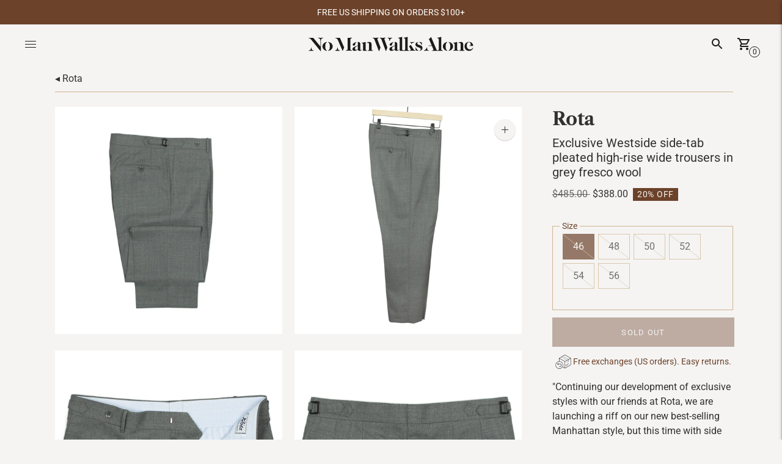

--- FILE ---
content_type: text/html; charset=utf-8
request_url: https://nomanwalksalone.com/products/exclusive-westside-side-tab-pleated-high-rise-wide-trousers-in-light-grey-fresco-wool-restock
body_size: 77768
content:
<!doctype html>

<!--
      ___                       ___           ___           ___
     /  /\                     /__/\         /  /\         /  /\
    /  /:/_                    \  \:\       /  /:/        /  /::\
   /  /:/ /\  ___     ___       \  \:\     /  /:/        /  /:/\:\
  /  /:/ /:/ /__/\   /  /\  ___  \  \:\   /  /:/  ___   /  /:/  \:\
 /__/:/ /:/  \  \:\ /  /:/ /__/\  \__\:\ /__/:/  /  /\ /__/:/ \__\:\
 \  \:\/:/    \  \:\  /:/  \  \:\ /  /:/ \  \:\ /  /:/ \  \:\ /  /:/
  \  \::/      \  \:\/:/    \  \:\  /:/   \  \:\  /:/   \  \:\  /:/
   \  \:\       \  \::/      \  \:\/:/     \  \:\/:/     \  \:\/:/
    \  \:\       \__\/        \  \::/       \  \::/       \  \::/
     \__\/                     \__\/         \__\/         \__\/

--------------------------------------------------------------------
#  Lorenza v3.3.2
#  Documentation: https://fluorescent.co/help/lorenza/
#  Purchase: https://themes.shopify.com/themes/lorenza
#  A product by Fluorescent: https://fluorescent.co/
--------------------------------------------------------------------

-->

<html class="no-js" lang="en">
<head>
<script type="application/vnd.locksmith+json" data-locksmith>{"version":"v256","locked":false,"initialized":true,"scope":"product","access_granted":true,"access_denied":false,"requires_customer":false,"manual_lock":false,"remote_lock":false,"has_timeout":false,"remote_rendered":null,"hide_resource":false,"hide_links_to_resource":false,"transparent":true,"locks":{"all":[],"opened":[]},"keys":[],"keys_signature":"6b7b3e36aa9209eaa5d41af2b8eb989da59e16daceda40eb8fed750b1bdd2291","state":{"template":"product","theme":184994103665,"product":"exclusive-westside-side-tab-pleated-high-rise-wide-trousers-in-light-grey-fresco-wool-restock","collection":null,"page":null,"blog":null,"article":null,"app":null},"now":1770000497,"path":"\/products\/exclusive-westside-side-tab-pleated-high-rise-wide-trousers-in-light-grey-fresco-wool-restock","locale_root_url":"\/","canonical_url":"https:\/\/nomanwalksalone.com\/products\/exclusive-westside-side-tab-pleated-high-rise-wide-trousers-in-light-grey-fresco-wool-restock","customer_id":null,"customer_id_signature":"6b7b3e36aa9209eaa5d41af2b8eb989da59e16daceda40eb8fed750b1bdd2291","cart":null}</script><script data-locksmith>!function(){undefined;!function(){var s=window.Locksmith={},e=document.querySelector('script[type="application/vnd.locksmith+json"]'),n=e&&e.innerHTML;if(s.state={},s.util={},s.loading=!1,n)try{s.state=JSON.parse(n)}catch(d){}if(document.addEventListener&&document.querySelector){var o,a,i,t=[76,79,67,75,83,77,73,84,72,49,49],c=function(){a=t.slice(0)},l="style",r=function(e){e&&27!==e.keyCode&&"click"!==e.type||(document.removeEventListener("keydown",r),document.removeEventListener("click",r),o&&document.body.removeChild(o),o=null)};c(),document.addEventListener("keyup",function(e){if(e.keyCode===a[0]){if(clearTimeout(i),a.shift(),0<a.length)return void(i=setTimeout(c,1e3));c(),r(),(o=document.createElement("div"))[l].width="50%",o[l].maxWidth="1000px",o[l].height="85%",o[l].border="1px rgba(0, 0, 0, 0.2) solid",o[l].background="rgba(255, 255, 255, 0.99)",o[l].borderRadius="4px",o[l].position="fixed",o[l].top="50%",o[l].left="50%",o[l].transform="translateY(-50%) translateX(-50%)",o[l].boxShadow="0 2px 5px rgba(0, 0, 0, 0.3), 0 0 100vh 100vw rgba(0, 0, 0, 0.5)",o[l].zIndex="2147483645";var t=document.createElement("textarea");t.value=JSON.stringify(JSON.parse(n),null,2),t[l].border="none",t[l].display="block",t[l].boxSizing="border-box",t[l].width="100%",t[l].height="100%",t[l].background="transparent",t[l].padding="22px",t[l].fontFamily="monospace",t[l].fontSize="14px",t[l].color="#333",t[l].resize="none",t[l].outline="none",t.readOnly=!0,o.appendChild(t),document.body.appendChild(o),t.addEventListener("click",function(e){e.stopImmediatePropagation()}),t.select(),document.addEventListener("keydown",r),document.addEventListener("click",r)}})}s.isEmbedded=-1!==window.location.search.indexOf("_ab=0&_fd=0&_sc=1"),s.path=s.state.path||window.location.pathname,s.basePath=s.state.locale_root_url.concat("/apps/locksmith").replace(/^\/\//,"/"),s.reloading=!1,s.util.console=window.console||{log:function(){},error:function(){}},s.util.makeUrl=function(e,t){var n,o=s.basePath+e,a=[],i=s.cache();for(n in i)a.push(n+"="+encodeURIComponent(i[n]));for(n in t)a.push(n+"="+encodeURIComponent(t[n]));return s.state.customer_id&&(a.push("customer_id="+encodeURIComponent(s.state.customer_id)),a.push("customer_id_signature="+encodeURIComponent(s.state.customer_id_signature))),o+=(-1===o.indexOf("?")?"?":"&")+a.join("&")},s._initializeCallbacks=[],s.on=function(e,t){if("initialize"!==e)throw'Locksmith.on() currently only supports the "initialize" event';s._initializeCallbacks.push(t)},s.initializeSession=function(e){if(!s.isEmbedded){var t=!1,n=!0,o=!0;(e=e||{}).silent&&(o=n=!(t=!0)),s.ping({silent:t,spinner:n,reload:o,callback:function(){s._initializeCallbacks.forEach(function(e){e()})}})}},s.cache=function(e){var t={};try{var n=function a(e){return(document.cookie.match("(^|; )"+e+"=([^;]*)")||0)[2]};t=JSON.parse(decodeURIComponent(n("locksmith-params")||"{}"))}catch(d){}if(e){for(var o in e)t[o]=e[o];document.cookie="locksmith-params=; expires=Thu, 01 Jan 1970 00:00:00 GMT; path=/",document.cookie="locksmith-params="+encodeURIComponent(JSON.stringify(t))+"; path=/"}return t},s.cache.cart=s.state.cart,s.cache.cartLastSaved=null,s.params=s.cache(),s.util.reload=function(){s.reloading=!0;try{window.location.href=window.location.href.replace(/#.*/,"")}catch(d){s.util.console.error("Preferred reload method failed",d),window.location.reload()}},s.cache.saveCart=function(e){if(!s.cache.cart||s.cache.cart===s.cache.cartLastSaved)return e?e():null;var t=s.cache.cartLastSaved;s.cache.cartLastSaved=s.cache.cart,fetch("/cart/update.js",{method:"POST",headers:{"Content-Type":"application/json",Accept:"application/json"},body:JSON.stringify({attributes:{locksmith:s.cache.cart}})}).then(function(e){if(!e.ok)throw new Error("Cart update failed: "+e.status);return e.json()}).then(function(){e&&e()})["catch"](function(e){if(s.cache.cartLastSaved=t,!s.reloading)throw e})},s.util.spinnerHTML='<style>body{background:#FFF}@keyframes spin{from{transform:rotate(0deg)}to{transform:rotate(360deg)}}#loading{display:flex;width:100%;height:50vh;color:#777;align-items:center;justify-content:center}#loading .spinner{display:block;animation:spin 600ms linear infinite;position:relative;width:50px;height:50px}#loading .spinner-ring{stroke:currentColor;stroke-dasharray:100%;stroke-width:2px;stroke-linecap:round;fill:none}</style><div id="loading"><div class="spinner"><svg width="100%" height="100%"><svg preserveAspectRatio="xMinYMin"><circle class="spinner-ring" cx="50%" cy="50%" r="45%"></circle></svg></svg></div></div>',s.util.clobberBody=function(e){document.body.innerHTML=e},s.util.clobberDocument=function(e){e.responseText&&(e=e.responseText),document.documentElement&&document.removeChild(document.documentElement);var t=document.open("text/html","replace");t.writeln(e),t.close(),setTimeout(function(){var e=t.querySelector("[autofocus]");e&&e.focus()},100)},s.util.serializeForm=function(e){if(e&&"FORM"===e.nodeName){var t,n,o={};for(t=e.elements.length-1;0<=t;t-=1)if(""!==e.elements[t].name)switch(e.elements[t].nodeName){case"INPUT":switch(e.elements[t].type){default:case"text":case"hidden":case"password":case"button":case"reset":case"submit":o[e.elements[t].name]=e.elements[t].value;break;case"checkbox":case"radio":e.elements[t].checked&&(o[e.elements[t].name]=e.elements[t].value);break;case"file":}break;case"TEXTAREA":o[e.elements[t].name]=e.elements[t].value;break;case"SELECT":switch(e.elements[t].type){case"select-one":o[e.elements[t].name]=e.elements[t].value;break;case"select-multiple":for(n=e.elements[t].options.length-1;0<=n;n-=1)e.elements[t].options[n].selected&&(o[e.elements[t].name]=e.elements[t].options[n].value)}break;case"BUTTON":switch(e.elements[t].type){case"reset":case"submit":case"button":o[e.elements[t].name]=e.elements[t].value}}return o}},s.util.on=function(e,i,s,t){t=t||document;var c="locksmith-"+e+i,n=function(e){var t=e.target,n=e.target.parentElement,o=t&&t.className&&(t.className.baseVal||t.className)||"",a=n&&n.className&&(n.className.baseVal||n.className)||"";("string"==typeof o&&-1!==o.split(/\s+/).indexOf(i)||"string"==typeof a&&-1!==a.split(/\s+/).indexOf(i))&&!e[c]&&(e[c]=!0,s(e))};t.attachEvent?t.attachEvent(e,n):t.addEventListener(e,n,!1)},s.util.enableActions=function(e){s.util.on("click","locksmith-action",function(e){e.preventDefault();var t=e.target;t.dataset.confirmWith&&!confirm(t.dataset.confirmWith)||(t.disabled=!0,t.innerText=t.dataset.disableWith,s.post("/action",t.dataset.locksmithParams,{spinner:!1,type:"text",success:function(e){(e=JSON.parse(e.responseText)).message&&alert(e.message),s.util.reload()}}))},e)},s.util.inject=function(e,t){var n=["data","locksmith","append"];if(-1!==t.indexOf(n.join("-"))){var o=document.createElement("div");o.innerHTML=t,e.appendChild(o)}else e.innerHTML=t;var a,i,s=e.querySelectorAll("script");for(i=0;i<s.length;++i){a=s[i];var c=document.createElement("script");if(a.type&&(c.type=a.type),a.src)c.src=a.src;else{var l=document.createTextNode(a.innerHTML);c.appendChild(l)}e.appendChild(c)}var r=e.querySelector("[autofocus]");r&&r.focus()},s.post=function(e,t,n){!1!==(n=n||{}).spinner&&s.util.clobberBody(s.util.spinnerHTML);var o={};n.container===document?(o.layout=1,n.success=function(e){s.util.clobberDocument(e)}):n.container&&(o.layout=0,n.success=function(e){var t=document.getElementById(n.container);s.util.inject(t,e),t.id===t.firstChild.id&&t.parentElement.replaceChild(t.firstChild,t)}),n.form_type&&(t.form_type=n.form_type),n.include_layout_classes!==undefined&&(t.include_layout_classes=n.include_layout_classes),n.lock_id!==undefined&&(t.lock_id=n.lock_id),s.loading=!0;var a=s.util.makeUrl(e,o),i="json"===n.type||"text"===n.type;fetch(a,{method:"POST",headers:{"Content-Type":"application/json",Accept:i?"application/json":"text/html"},body:JSON.stringify(t)}).then(function(e){if(!e.ok)throw new Error("Request failed: "+e.status);return e.text()}).then(function(e){var t=n.success||s.util.clobberDocument;t(i?{responseText:e}:e)})["catch"](function(e){if(!s.reloading)if("dashboard.weglot.com"!==window.location.host){if(!n.silent)throw alert("Something went wrong! Please refresh and try again."),e;console.error(e)}else console.error(e)})["finally"](function(){s.loading=!1})},s.postResource=function(e,t){e.path=s.path,e.search=window.location.search,e.state=s.state,e.passcode&&(e.passcode=e.passcode.trim()),e.email&&(e.email=e.email.trim()),e.state.cart=s.cache.cart,e.locksmith_json=s.jsonTag,e.locksmith_json_signature=s.jsonTagSignature,s.post("/resource",e,t)},s.ping=function(e){if(!s.isEmbedded){e=e||{};var t=function(){e.reload?s.util.reload():"function"==typeof e.callback&&e.callback()};s.post("/ping",{path:s.path,search:window.location.search,state:s.state},{spinner:!!e.spinner,silent:"undefined"==typeof e.silent||e.silent,type:"text",success:function(e){e&&e.responseText?((e=JSON.parse(e.responseText)).messages&&0<e.messages.length&&s.showMessages(e.messages),e.cart&&s.cache.cart!==e.cart?(s.cache.cart=e.cart,s.cache.saveCart(function(){t(),e.cart&&e.cart.match(/^.+:/)&&s.util.reload()})):t()):console.error("[Locksmith] Invalid result in ping callback:",e)}})}},s.timeoutMonitor=function(){var e=s.cache.cart;s.ping({callback:function(){e!==s.cache.cart||setTimeout(function(){s.timeoutMonitor()},6e4)}})},s.showMessages=function(e){var t=document.createElement("div");t.style.position="fixed",t.style.left=0,t.style.right=0,t.style.bottom="-50px",t.style.opacity=0,t.style.background="#191919",t.style.color="#ddd",t.style.transition="bottom 0.2s, opacity 0.2s",t.style.zIndex=999999,t.innerHTML="        <style>          .locksmith-ab .locksmith-b { display: none; }          .locksmith-ab.toggled .locksmith-b { display: flex; }          .locksmith-ab.toggled .locksmith-a { display: none; }          .locksmith-flex { display: flex; flex-wrap: wrap; justify-content: space-between; align-items: center; padding: 10px 20px; }          .locksmith-message + .locksmith-message { border-top: 1px #555 solid; }          .locksmith-message a { color: inherit; font-weight: bold; }          .locksmith-message a:hover { color: inherit; opacity: 0.8; }          a.locksmith-ab-toggle { font-weight: inherit; text-decoration: underline; }          .locksmith-text { flex-grow: 1; }          .locksmith-cta { flex-grow: 0; text-align: right; }          .locksmith-cta button { transform: scale(0.8); transform-origin: left; }          .locksmith-cta > * { display: block; }          .locksmith-cta > * + * { margin-top: 10px; }          .locksmith-message a.locksmith-close { flex-grow: 0; text-decoration: none; margin-left: 15px; font-size: 30px; font-family: monospace; display: block; padding: 2px 10px; }                    @media screen and (max-width: 600px) {            .locksmith-wide-only { display: none !important; }            .locksmith-flex { padding: 0 15px; }            .locksmith-flex > * { margin-top: 5px; margin-bottom: 5px; }            .locksmith-cta { text-align: left; }          }                    @media screen and (min-width: 601px) {            .locksmith-narrow-only { display: none !important; }          }        </style>      "+e.map(function(e){return'<div class="locksmith-message">'+e+"</div>"}).join(""),document.body.appendChild(t),document.body.style.position="relative",document.body.parentElement.style.paddingBottom=t.offsetHeight+"px",setTimeout(function(){t.style.bottom=0,t.style.opacity=1},50),s.util.on("click","locksmith-ab-toggle",function(e){e.preventDefault();for(var t=e.target.parentElement;-1===t.className.split(" ").indexOf("locksmith-ab");)t=t.parentElement;-1!==t.className.split(" ").indexOf("toggled")?t.className=t.className.replace("toggled",""):t.className=t.className+" toggled"}),s.util.enableActions(t)}}()}();</script>
      <script data-locksmith>Locksmith.cache.cart=null</script>

  <script data-locksmith>Locksmith.jsonTag="{\"version\":\"v256\",\"locked\":false,\"initialized\":true,\"scope\":\"product\",\"access_granted\":true,\"access_denied\":false,\"requires_customer\":false,\"manual_lock\":false,\"remote_lock\":false,\"has_timeout\":false,\"remote_rendered\":null,\"hide_resource\":false,\"hide_links_to_resource\":false,\"transparent\":true,\"locks\":{\"all\":[],\"opened\":[]},\"keys\":[],\"keys_signature\":\"6b7b3e36aa9209eaa5d41af2b8eb989da59e16daceda40eb8fed750b1bdd2291\",\"state\":{\"template\":\"product\",\"theme\":184994103665,\"product\":\"exclusive-westside-side-tab-pleated-high-rise-wide-trousers-in-light-grey-fresco-wool-restock\",\"collection\":null,\"page\":null,\"blog\":null,\"article\":null,\"app\":null},\"now\":1770000497,\"path\":\"\\\/products\\\/exclusive-westside-side-tab-pleated-high-rise-wide-trousers-in-light-grey-fresco-wool-restock\",\"locale_root_url\":\"\\\/\",\"canonical_url\":\"https:\\\/\\\/nomanwalksalone.com\\\/products\\\/exclusive-westside-side-tab-pleated-high-rise-wide-trousers-in-light-grey-fresco-wool-restock\",\"customer_id\":null,\"customer_id_signature\":\"6b7b3e36aa9209eaa5d41af2b8eb989da59e16daceda40eb8fed750b1bdd2291\",\"cart\":null}";Locksmith.jsonTagSignature="d7864dae39b7d3982126776af66ea5e23f328021d09c3ca1b8a7359b46297317"</script>
<!-- Global site tag (gtag.js) - Google Analytics -->
<script async src="https://www.googletagmanager.com/gtag/js?id=G-Z6VK5WSG3R"></script>
<script>
  window.dataLayer = window.dataLayer || [];
  function gtag(){dataLayer.push(arguments);}
  gtag('js', new Date());

  gtag('config', 'G-Z6VK5WSG3R');
</script>
  
<!-- ReSci start (Inserted on: 2021-07-29 17:55:39 UTC) -->
<!-- ReSci start (Inserted on: 2024-06-24 15:40:51 UTC -->
<script type="text/javascript">
  window._rsq = window._rsq || [];
  window._rsq.push(['_setSiteId', '1303']); // Your unique ReSci ID
  window._rsq.push(['_enableOnsite']);

  

  /*** Item View Event ***/
  
  

  
  

  /*** Cart View Event ***/
  

  /*** Search View Event ***/
  

  window._rsq.push(['_track']);

  /*** ReSci Script ***/
  (function() {
    var rScix = document.createElement('script');
    rScix.type = 'text/javascript';
    rScix.async = true;
    rScix.src = ('https:' == document.location.protocol ? 'https://' : 'http://') + 'd1stxfv94hrhia.cloudfront.net/waves/v3/w.js';
    (document.getElementsByTagName('head')[0] || document.getElementsByTagName('body')[0]).appendChild(rScix);
  })();
</script>
<!-- ReSci end -->
<!-- ReSci end -->

  <meta charset="utf-8">
  <meta http-equiv="X-UA-Compatible" content="IE=edge,chrome=1">
  <meta name="viewport" content="width=device-width,initial-scale=1">
  <link rel="canonical" href="https://nomanwalksalone.com/products/exclusive-westside-side-tab-pleated-high-rise-wide-trousers-in-light-grey-fresco-wool-restock">

  <link rel="shortcut icon" href="//nomanwalksalone.com/cdn/shop/files/Humphrey_32_32x32.png?v=1619466077" type="image/png"><title>Rota Exclusive Westside side-tab pleated high-rise wide trousers in light grey fresco wool (restock)&ndash; No Man Walks Alone</title><meta name="description" content="&quot;Continuing our development of exclusive styles with our friends at Rota, we are launching a riff on our new best-selling Manhattan style, but this time with side tabs for those who prefer to go sans belt. This version in fresco-style tropical wool is cut in the same roomier pattern as Manhattan, with a higher rise, ro">





  
  
  
  
  



<meta name="description" content="&amp;quot;Continuing our development of exclusive styles with our friends at Rota, we are launching a riff on our new best-selling Manhattan style, but this time with side tabs for those who prefer to go sans belt. This version in fresco-style tropical wool is cut in the same roomier pattern as Manhattan, with a higher rise, ro" />
<meta property="og:url" content="https://nomanwalksalone.com/products/exclusive-westside-side-tab-pleated-high-rise-wide-trousers-in-light-grey-fresco-wool-restock">
<meta property="og:site_name" content="No Man Walks Alone"><meta property="og:type" content="product">
<meta property="og:title" content="Exclusive Westside side-tab pleated high-rise wide trousers in grey fresco wool">
<meta property="og:description" content="&amp;quot;Continuing our development of exclusive styles with our friends at Rota, we are launching a riff on our new best-selling Manhattan style, but this time with side tabs for those who prefer to go sans belt. This version in fresco-style tropical wool is cut in the same roomier pattern as Manhattan, with a higher rise, ro">
<meta property="og:image" content="http://nomanwalksalone.com/cdn/shop/products/20230414087_1024x.jpg?v=1681925353">
<meta property="og:image:secure_url" content="https://nomanwalksalone.com/cdn/shop/products/20230414087_1024x.jpg?v=1681925353">
<meta property="og:price:amount" content="388.00">
<meta property="og:price:currency" content="USD">
<meta name="twitter:title" content="Exclusive Westside side-tab pleated high-rise wide trousers in grey fresco wool">
<meta name="twitter:description" content="&amp;quot;Continuing our development of exclusive styles with our friends at Rota, we are launching a riff on our new best-selling Manhattan style, but this time with side tabs for those who prefer to go sans belt. This version in fresco-style tropical wool is cut in the same roomier pattern as Manhattan, with a higher rise, ro">
<meta name="twitter:card" content="summary_large_image"><meta name="twitter:image" content="https://nomanwalksalone.com/cdn/shop/products/20230414087_1024x.jpg?v=1681925353">
<meta name="twitter:image:width" content="480">
<meta name="twitter:image:height" content="480">


  <script>
  //console.log('THEME v3.3.2 by Fluorescent');

  document.documentElement.className = document.documentElement.className.replace('no-js', '');

  window.theme = {
    version: 'v3.3.2',
    moneyFormat: "${{amount}}",
    strings: {
      name: "No Man Walks Alone",
      addToCart: "Add to cart",
      soldOut: "Sold out",
      unavailable: "Unavailable",
      quickCartCheckout: "Go to Checkout",
      collection: {
        filter: "Filter",
        sort: "Sort",
        apply: "Apply",
        show: "Show",
        manual: "Translation missing: en.collections.sort.manual",
        price_ascending: "Translation missing: en.collections.sort.price_ascending",
        price_descending: "Translation missing: en.collections.sort.price_descending",
        title_ascending: "Translation missing: en.collections.sort.title_ascending",
        title_descending: "Translation missing: en.collections.sort.title_descending",
        created_ascending: "Translation missing: en.collections.sort.created_ascending",
        created_descending: "Translation missing: en.collections.sort.created_descending",
        best_selling: "Translation missing: en.collections.sort.best_selling",
      },
      cart: {
        general: {
          currency: "Currency",
          empty: "Your cart is currently empty."
        }
      },
      general: {
        menu: {
          logout: "Logout",
          login_register: "Login \/ Register"
        },
        products: {
          recently_viewed: "Recently Viewed",
          no_recently_viewed: "No recently viewed items."
        },
        search: {
          search: "Search",
          no_results: "Try checking your spelling or using different words.",
          placeholder: "Search",
          quick_search: "Quick search",
          quick_search_results: {
            one: "Result",
            other: "Results"
          },
          submit: "Submit"
        }
      },
      products: {
        product: {
          view: "View the full product",
          total_reviews: "reviews",
          write_review: "Write a review",
          share_heading: "Share",
          unavailable: "Unavailable",
          unitPrice: "Unit price",
          unitPriceSeparator: "per"
        }
      },
      layout: {
        cart: {
          title: "Cart"
        }
      },
      search: {
        headings: {
          articles: "Articles",
          pages: "Pages",
          products: "Products"
        },
        view_all: "View all",
        no_results: "We found no search results for",
        nothing_found: "More Coming Soon...",
        no_product_results: "No product results for",
        no_page_results: "No page results for",
        no_article_results: "No article results for"
      },
      accessibility: {
        play_video: "Play",
        pause_video: "Pause",
      }
    },
    routes: {
      root: "/",
      cart: {
        base: "/cart",
        add: "/cart/add",
        change: "/cart/change",
        clear: "/cart/clear",
      },
      // Manual routes until Shopify adds support
      products: "/products",
      productRecommendations: "/recommendations/products"
    },
  }

  
</script>

  

<style>
  @font-face {
  font-family: Fraunces;
  font-weight: 600;
  font-style: normal;
  src: url("//nomanwalksalone.com/cdn/fonts/fraunces/fraunces_n6.69791a9f00600e5a1e56a6f64efc9d10a28b9c92.woff2") format("woff2"),
       url("//nomanwalksalone.com/cdn/fonts/fraunces/fraunces_n6.e87d336d46d99db17df56f1dc77d222effffa1f3.woff") format("woff");
}


  @font-face {
  font-family: "Libre Caslon Text";
  font-weight: 700;
  font-style: normal;
  src: url("//nomanwalksalone.com/cdn/fonts/libre_caslon_text/librecaslontext_n7.b20ca17623bb3a4e02fcf2b78f7f9877d492167f.woff2") format("woff2"),
       url("//nomanwalksalone.com/cdn/fonts/libre_caslon_text/librecaslontext_n7.df06341f180150107fc9cd0e7c045ce57c18992f.woff") format("woff");
}

  
  @font-face {
  font-family: "Libre Caslon Text";
  font-weight: 700;
  font-style: italic;
  src: url("//nomanwalksalone.com/cdn/fonts/libre_caslon_text/librecaslontext_i7.f909ef934243ac97de2478bdcfaf19802ddf838d.woff2") format("woff2"),
       url("//nomanwalksalone.com/cdn/fonts/libre_caslon_text/librecaslontext_i7.9a5d6bd9a8694f9ef82c23e9e3180684aae3a7b8.woff") format("woff");
}


  @font-face {
  font-family: Roboto;
  font-weight: 400;
  font-style: normal;
  src: url("//nomanwalksalone.com/cdn/fonts/roboto/roboto_n4.2019d890f07b1852f56ce63ba45b2db45d852cba.woff2") format("woff2"),
       url("//nomanwalksalone.com/cdn/fonts/roboto/roboto_n4.238690e0007583582327135619c5f7971652fa9d.woff") format("woff");
}

  @font-face {
  font-family: Roboto;
  font-weight: 500;
  font-style: normal;
  src: url("//nomanwalksalone.com/cdn/fonts/roboto/roboto_n5.250d51708d76acbac296b0e21ede8f81de4e37aa.woff2") format("woff2"),
       url("//nomanwalksalone.com/cdn/fonts/roboto/roboto_n5.535e8c56f4cbbdea416167af50ab0ff1360a3949.woff") format("woff");
}

  @font-face {
  font-family: Roboto;
  font-weight: 400;
  font-style: italic;
  src: url("//nomanwalksalone.com/cdn/fonts/roboto/roboto_i4.57ce898ccda22ee84f49e6b57ae302250655e2d4.woff2") format("woff2"),
       url("//nomanwalksalone.com/cdn/fonts/roboto/roboto_i4.b21f3bd061cbcb83b824ae8c7671a82587b264bf.woff") format("woff");
}

  @font-face {
  font-family: Roboto;
  font-weight: 500;
  font-style: italic;
  src: url("//nomanwalksalone.com/cdn/fonts/roboto/roboto_i5.0ae24363bf5844e2ee3295d84078d36c9bd0faf4.woff2") format("woff2"),
       url("//nomanwalksalone.com/cdn/fonts/roboto/roboto_i5.a9cdb6a43048799fe739d389c60b64059e33cf12.woff") format("woff");
}


  
  

  :root {
    --color-accent: #6c422a;
    --color-text: #313131;
    --color-text-meta: rgba(49, 49, 49, 0.7);
    --color-button-bg: #b3b499;
    --color-button-hover-bg: #a8a98a;
    --color-button-active-bg: #9d9e7c;
    --color-bg: #f5f4f3;
    --color-bg-transparent: rgba(245, 244, 243, 0.8);
    --color-bg-contrast: #e9e7e5;
    --color-bg-darker: #eeeceb;
    --color-background-meta: #eceae8;
    --color-border: #d0b390;
    --color-border-darker: #b98e5a;
    --color-border-darkest: #9e7543;
    --color-input-text: #6c422a;
    --color-input-inactive-text: rgba(108, 66, 42, 0.7);
    --color-icon: #42544a;
    --color-icon-darker: #202924;
    --color-icon-darkerest: #0a0d0b;
    --color-primary-button-bg: #6c422a;
    --color-primary-button-active-bg: #5a3723;
    --color-secondary-button-text: #313131;
    --color-sale-badge: #6c422a;
    --color-sold-out-badge: #313131;
    --color-success-message: #00730b;
    --color-error-message: #dd2200;

    --color-contrast-text: #1b1b1b;
    --color-contrast-text-meta: rgba(27, 27, 27, 0.7);
    --color-contrast-bg: #ffffff;
    --color-contrast-border: #d0b390;
    --color-contrast-border-darker: #b98e5a;
    --color-contrast-border-darkest: #9e7543;
    --color-contrast-input-text: #b3b499;
    --color-contrast-input-inactive-text: rgba(179, 180, 153, 0.7);
    --color-contrast-icon: #42544a;

    --color-header-text: #1b1b1b;
    --color-header-bg: #f5f4f3;
    --color-header-border: rgba(0,0,0,0);
    --color-header-border-darken: rgba(0, 0, 0, 0.0);

    --color-footer-text: #ffffff;
    --color-footer-text-meta: rgba(255, 255, 255, 0.7);
    --color-footer-bg: #42544a;
    --color-footer-border: #b3b499;
    --color-footer-button-bg: #6c422a;
    --color-footer-button-bg-lighter: #7e4d31;
    --color-footer-button-text: #ffffff;

    --color-navigation-text: #1b1b1b;
    --color-navigation-text-meta: rgba(27, 27, 27, 0.7);
    --color-navigation-bg: #ffffff;
    --color-navigation-bg-darker: #f2f2f2;

    --color-drawer-text: #1b1b1b;
    --color-drawer-text-meta: rgba(27, 27, 27, 0.7);
    --color-drawer-bg: #ffffff;
    --color-drawer-bg-darker: #f2f2f2;
    --color-drawer-background-meta: #f5f5f5;
    --color-drawer-border: #d0b390;
    --color-drawer-border-darker: #b98e5a;
    --color-drawer-border-darkest: #9e7543;
    --color-drawer-input-text: #b3b499;
    --color-drawer-input-inactive-text: rgba(179, 180, 153, 0.7);
    --color-drawer-icon: #42544a;
    --color-drawer-icon-darker: #202924;

    --color-placeholder-bg: #e1ceb7;

    --color-bg-overlay: rgba(49, 49, 49, 0.25);

    --font-logo: Fraunces, serif;
    --font-logo-weight: 600;
    --font-logo-style: normal;

    --font-heading: "Libre Caslon Text", serif;
    --font-heading-weight: 700;
    --font-heading-style: normal;
    --font-heading-bold-weight: bold;

    --font-body: Roboto, sans-serif;
    --font-body-weight: 400;
    --font-body-style: normal;
    --font-body-bold-weight: 500;

    --font-size-body-extra-small: 13px;
    --font-size-body-small: 14px;
    --font-size-body-base: 16px;
    --font-size-body-medium: 20px;
    --font-size-body-large: 18px;
    --font-size-body-extra-large: 21px;

    --font-size-heading-display: 35px;
    --font-size-heading-1: 30px;
    --font-size-heading-1-small: 27px;
    --font-size-heading-2: 22px;
    --font-size-heading-3: 20px;

    --section-vertical-spacing: 40px;
    --section-vertical-spacing-desktop: 80px;
    --section-vertical-spacing-tall: 80px;
    --section-vertical-spacing-tall-desktop: 160px;
  }
</style>
  <link href="//nomanwalksalone.com/cdn/shop/t/55/assets/index.css?v=61589517939790668201764790213" rel="stylesheet" type="text/css" media="all" />
  <style>
  .accordion__group:after {
    background-color: var(--color-icon);
    -webkit-mask: url(//nomanwalksalone.com/cdn/shop/t/55/assets/chevron-down.svg?v=14797827152027912471759510432) 50% 50% no-repeat;
    mask: url(//nomanwalksalone.com/cdn/shop/t/55/assets/chevron-down.svg?v=14797827152027912471759510432) 50% 50% no-repeat;
  }
</style>

 <script>
   SearchaniseCustomerTags = [];
 </script>  
  
  <script>window.performance && window.performance.mark && window.performance.mark('shopify.content_for_header.start');</script><meta name="google-site-verification" content="ar4gh-9A5tBAA6RpeuEo9o675QokiFAeQftH9kpCDQQ">
<meta id="shopify-digital-wallet" name="shopify-digital-wallet" content="/56142037156/digital_wallets/dialog">
<meta name="shopify-checkout-api-token" content="eb5808c5300c146d8cbe69377203bd8a">
<meta id="in-context-paypal-metadata" data-shop-id="56142037156" data-venmo-supported="true" data-environment="production" data-locale="en_US" data-paypal-v4="true" data-currency="USD">
<link rel="alternate" type="application/json+oembed" href="https://nomanwalksalone.com/products/exclusive-westside-side-tab-pleated-high-rise-wide-trousers-in-light-grey-fresco-wool-restock.oembed">
<script async="async" src="/checkouts/internal/preloads.js?locale=en-US"></script>
<link rel="preconnect" href="https://shop.app" crossorigin="anonymous">
<script async="async" src="https://shop.app/checkouts/internal/preloads.js?locale=en-US&shop_id=56142037156" crossorigin="anonymous"></script>
<script id="apple-pay-shop-capabilities" type="application/json">{"shopId":56142037156,"countryCode":"US","currencyCode":"USD","merchantCapabilities":["supports3DS"],"merchantId":"gid:\/\/shopify\/Shop\/56142037156","merchantName":"No Man Walks Alone","requiredBillingContactFields":["postalAddress","email","phone"],"requiredShippingContactFields":["postalAddress","email","phone"],"shippingType":"shipping","supportedNetworks":["visa","masterCard","amex","discover","elo","jcb"],"total":{"type":"pending","label":"No Man Walks Alone","amount":"1.00"},"shopifyPaymentsEnabled":true,"supportsSubscriptions":true}</script>
<script id="shopify-features" type="application/json">{"accessToken":"eb5808c5300c146d8cbe69377203bd8a","betas":["rich-media-storefront-analytics"],"domain":"nomanwalksalone.com","predictiveSearch":true,"shopId":56142037156,"locale":"en"}</script>
<script>var Shopify = Shopify || {};
Shopify.shop = "no-man-walks-alone.myshopify.com";
Shopify.locale = "en";
Shopify.currency = {"active":"USD","rate":"1.0"};
Shopify.country = "US";
Shopify.theme = {"name":"NoManV1.1(Lorenza + i18n)-GlobalE-nopickup+filters","id":184994103665,"schema_name":"Lorenza","schema_version":"3.3.2","theme_store_id":null,"role":"main"};
Shopify.theme.handle = "null";
Shopify.theme.style = {"id":null,"handle":null};
Shopify.cdnHost = "nomanwalksalone.com/cdn";
Shopify.routes = Shopify.routes || {};
Shopify.routes.root = "/";</script>
<script type="module">!function(o){(o.Shopify=o.Shopify||{}).modules=!0}(window);</script>
<script>!function(o){function n(){var o=[];function n(){o.push(Array.prototype.slice.apply(arguments))}return n.q=o,n}var t=o.Shopify=o.Shopify||{};t.loadFeatures=n(),t.autoloadFeatures=n()}(window);</script>
<script>
  window.ShopifyPay = window.ShopifyPay || {};
  window.ShopifyPay.apiHost = "shop.app\/pay";
  window.ShopifyPay.redirectState = null;
</script>
<script id="shop-js-analytics" type="application/json">{"pageType":"product"}</script>
<script defer="defer" async type="module" src="//nomanwalksalone.com/cdn/shopifycloud/shop-js/modules/v2/client.init-shop-cart-sync_BN7fPSNr.en.esm.js"></script>
<script defer="defer" async type="module" src="//nomanwalksalone.com/cdn/shopifycloud/shop-js/modules/v2/chunk.common_Cbph3Kss.esm.js"></script>
<script defer="defer" async type="module" src="//nomanwalksalone.com/cdn/shopifycloud/shop-js/modules/v2/chunk.modal_DKumMAJ1.esm.js"></script>
<script type="module">
  await import("//nomanwalksalone.com/cdn/shopifycloud/shop-js/modules/v2/client.init-shop-cart-sync_BN7fPSNr.en.esm.js");
await import("//nomanwalksalone.com/cdn/shopifycloud/shop-js/modules/v2/chunk.common_Cbph3Kss.esm.js");
await import("//nomanwalksalone.com/cdn/shopifycloud/shop-js/modules/v2/chunk.modal_DKumMAJ1.esm.js");

  window.Shopify.SignInWithShop?.initShopCartSync?.({"fedCMEnabled":true,"windoidEnabled":true});

</script>
<script>
  window.Shopify = window.Shopify || {};
  if (!window.Shopify.featureAssets) window.Shopify.featureAssets = {};
  window.Shopify.featureAssets['shop-js'] = {"shop-cart-sync":["modules/v2/client.shop-cart-sync_CJVUk8Jm.en.esm.js","modules/v2/chunk.common_Cbph3Kss.esm.js","modules/v2/chunk.modal_DKumMAJ1.esm.js"],"init-fed-cm":["modules/v2/client.init-fed-cm_7Fvt41F4.en.esm.js","modules/v2/chunk.common_Cbph3Kss.esm.js","modules/v2/chunk.modal_DKumMAJ1.esm.js"],"init-shop-email-lookup-coordinator":["modules/v2/client.init-shop-email-lookup-coordinator_Cc088_bR.en.esm.js","modules/v2/chunk.common_Cbph3Kss.esm.js","modules/v2/chunk.modal_DKumMAJ1.esm.js"],"init-windoid":["modules/v2/client.init-windoid_hPopwJRj.en.esm.js","modules/v2/chunk.common_Cbph3Kss.esm.js","modules/v2/chunk.modal_DKumMAJ1.esm.js"],"shop-button":["modules/v2/client.shop-button_B0jaPSNF.en.esm.js","modules/v2/chunk.common_Cbph3Kss.esm.js","modules/v2/chunk.modal_DKumMAJ1.esm.js"],"shop-cash-offers":["modules/v2/client.shop-cash-offers_DPIskqss.en.esm.js","modules/v2/chunk.common_Cbph3Kss.esm.js","modules/v2/chunk.modal_DKumMAJ1.esm.js"],"shop-toast-manager":["modules/v2/client.shop-toast-manager_CK7RT69O.en.esm.js","modules/v2/chunk.common_Cbph3Kss.esm.js","modules/v2/chunk.modal_DKumMAJ1.esm.js"],"init-shop-cart-sync":["modules/v2/client.init-shop-cart-sync_BN7fPSNr.en.esm.js","modules/v2/chunk.common_Cbph3Kss.esm.js","modules/v2/chunk.modal_DKumMAJ1.esm.js"],"init-customer-accounts-sign-up":["modules/v2/client.init-customer-accounts-sign-up_CfPf4CXf.en.esm.js","modules/v2/client.shop-login-button_DeIztwXF.en.esm.js","modules/v2/chunk.common_Cbph3Kss.esm.js","modules/v2/chunk.modal_DKumMAJ1.esm.js"],"pay-button":["modules/v2/client.pay-button_CgIwFSYN.en.esm.js","modules/v2/chunk.common_Cbph3Kss.esm.js","modules/v2/chunk.modal_DKumMAJ1.esm.js"],"init-customer-accounts":["modules/v2/client.init-customer-accounts_DQ3x16JI.en.esm.js","modules/v2/client.shop-login-button_DeIztwXF.en.esm.js","modules/v2/chunk.common_Cbph3Kss.esm.js","modules/v2/chunk.modal_DKumMAJ1.esm.js"],"avatar":["modules/v2/client.avatar_BTnouDA3.en.esm.js"],"init-shop-for-new-customer-accounts":["modules/v2/client.init-shop-for-new-customer-accounts_CsZy_esa.en.esm.js","modules/v2/client.shop-login-button_DeIztwXF.en.esm.js","modules/v2/chunk.common_Cbph3Kss.esm.js","modules/v2/chunk.modal_DKumMAJ1.esm.js"],"shop-follow-button":["modules/v2/client.shop-follow-button_BRMJjgGd.en.esm.js","modules/v2/chunk.common_Cbph3Kss.esm.js","modules/v2/chunk.modal_DKumMAJ1.esm.js"],"checkout-modal":["modules/v2/client.checkout-modal_B9Drz_yf.en.esm.js","modules/v2/chunk.common_Cbph3Kss.esm.js","modules/v2/chunk.modal_DKumMAJ1.esm.js"],"shop-login-button":["modules/v2/client.shop-login-button_DeIztwXF.en.esm.js","modules/v2/chunk.common_Cbph3Kss.esm.js","modules/v2/chunk.modal_DKumMAJ1.esm.js"],"lead-capture":["modules/v2/client.lead-capture_DXYzFM3R.en.esm.js","modules/v2/chunk.common_Cbph3Kss.esm.js","modules/v2/chunk.modal_DKumMAJ1.esm.js"],"shop-login":["modules/v2/client.shop-login_CA5pJqmO.en.esm.js","modules/v2/chunk.common_Cbph3Kss.esm.js","modules/v2/chunk.modal_DKumMAJ1.esm.js"],"payment-terms":["modules/v2/client.payment-terms_BxzfvcZJ.en.esm.js","modules/v2/chunk.common_Cbph3Kss.esm.js","modules/v2/chunk.modal_DKumMAJ1.esm.js"]};
</script>
<script>(function() {
  var isLoaded = false;
  function asyncLoad() {
    if (isLoaded) return;
    isLoaded = true;
    var urls = ["https:\/\/str.rise-ai.com\/?shop=no-man-walks-alone.myshopify.com","https:\/\/strn.rise-ai.com\/?shop=no-man-walks-alone.myshopify.com","https:\/\/swymv3premium-01.azureedge.net\/code\/swym-shopify.js?shop=no-man-walks-alone.myshopify.com","\/\/swymv3premium-01.azureedge.net\/code\/swym_isa_fb_pixel.js?shop=no-man-walks-alone.myshopify.com","https:\/\/d1hcrjcdtouu7e.cloudfront.net\/js\/gdpr_cookie_consent.min.js?shop=no-man-walks-alone.myshopify.com","https:\/\/unpkg.com\/@happyreturns\/happyreturns-script-tag?shop=no-man-walks-alone.myshopify.com","https:\/\/config.gorgias.chat\/bundle-loader\/01GYCC2EAAPN5DJMJWCBFYW1N3?source=shopify1click\u0026shop=no-man-walks-alone.myshopify.com","https:\/\/crossborder-integration.global-e.com\/resources\/js\/app?shop=no-man-walks-alone.myshopify.com","\/\/cdn.shopify.com\/proxy\/5b8fa3b98f8fe4330be31012cc66576654838763d06b4156eff00d9584879e24\/web.global-e.com\/merchant\/storefrontattributes?merchantid=10001521\u0026shop=no-man-walks-alone.myshopify.com\u0026sp-cache-control=cHVibGljLCBtYXgtYWdlPTkwMA","https:\/\/cdn.tapcart.com\/webbridge-sdk\/webbridge.umd.js?shop=no-man-walks-alone.myshopify.com","https:\/\/searchanise-ef84.kxcdn.com\/widgets\/shopify\/init.js?a=8z3S2w4Q5S\u0026shop=no-man-walks-alone.myshopify.com","https:\/\/public.9gtb.com\/loader.js?g_cvt_id=c4323032-6795-4cd9-8d13-f2714ac0d1c1\u0026shop=no-man-walks-alone.myshopify.com"];
    for (var i = 0; i < urls.length; i++) {
      var s = document.createElement('script');
      s.type = 'text/javascript';
      s.async = true;
      s.src = urls[i];
      var x = document.getElementsByTagName('script')[0];
      x.parentNode.insertBefore(s, x);
    }
  };
  if(window.attachEvent) {
    window.attachEvent('onload', asyncLoad);
  } else {
    window.addEventListener('load', asyncLoad, false);
  }
})();</script>
<script id="__st">var __st={"a":56142037156,"offset":-18000,"reqid":"b25980e3-83d3-4cfc-96b8-e382534242fe-1770000496","pageurl":"nomanwalksalone.com\/products\/exclusive-westside-side-tab-pleated-high-rise-wide-trousers-in-light-grey-fresco-wool-restock","u":"cce76be7e4a8","p":"product","rtyp":"product","rid":8177749655716};</script>
<script>window.ShopifyPaypalV4VisibilityTracking = true;</script>
<script id="captcha-bootstrap">!function(){'use strict';const t='contact',e='account',n='new_comment',o=[[t,t],['blogs',n],['comments',n],[t,'customer']],c=[[e,'customer_login'],[e,'guest_login'],[e,'recover_customer_password'],[e,'create_customer']],r=t=>t.map((([t,e])=>`form[action*='/${t}']:not([data-nocaptcha='true']) input[name='form_type'][value='${e}']`)).join(','),a=t=>()=>t?[...document.querySelectorAll(t)].map((t=>t.form)):[];function s(){const t=[...o],e=r(t);return a(e)}const i='password',u='form_key',d=['recaptcha-v3-token','g-recaptcha-response','h-captcha-response',i],f=()=>{try{return window.sessionStorage}catch{return}},m='__shopify_v',_=t=>t.elements[u];function p(t,e,n=!1){try{const o=window.sessionStorage,c=JSON.parse(o.getItem(e)),{data:r}=function(t){const{data:e,action:n}=t;return t[m]||n?{data:e,action:n}:{data:t,action:n}}(c);for(const[e,n]of Object.entries(r))t.elements[e]&&(t.elements[e].value=n);n&&o.removeItem(e)}catch(o){console.error('form repopulation failed',{error:o})}}const l='form_type',E='cptcha';function T(t){t.dataset[E]=!0}const w=window,h=w.document,L='Shopify',v='ce_forms',y='captcha';let A=!1;((t,e)=>{const n=(g='f06e6c50-85a8-45c8-87d0-21a2b65856fe',I='https://cdn.shopify.com/shopifycloud/storefront-forms-hcaptcha/ce_storefront_forms_captcha_hcaptcha.v1.5.2.iife.js',D={infoText:'Protected by hCaptcha',privacyText:'Privacy',termsText:'Terms'},(t,e,n)=>{const o=w[L][v],c=o.bindForm;if(c)return c(t,g,e,D).then(n);var r;o.q.push([[t,g,e,D],n]),r=I,A||(h.body.append(Object.assign(h.createElement('script'),{id:'captcha-provider',async:!0,src:r})),A=!0)});var g,I,D;w[L]=w[L]||{},w[L][v]=w[L][v]||{},w[L][v].q=[],w[L][y]=w[L][y]||{},w[L][y].protect=function(t,e){n(t,void 0,e),T(t)},Object.freeze(w[L][y]),function(t,e,n,w,h,L){const[v,y,A,g]=function(t,e,n){const i=e?o:[],u=t?c:[],d=[...i,...u],f=r(d),m=r(i),_=r(d.filter((([t,e])=>n.includes(e))));return[a(f),a(m),a(_),s()]}(w,h,L),I=t=>{const e=t.target;return e instanceof HTMLFormElement?e:e&&e.form},D=t=>v().includes(t);t.addEventListener('submit',(t=>{const e=I(t);if(!e)return;const n=D(e)&&!e.dataset.hcaptchaBound&&!e.dataset.recaptchaBound,o=_(e),c=g().includes(e)&&(!o||!o.value);(n||c)&&t.preventDefault(),c&&!n&&(function(t){try{if(!f())return;!function(t){const e=f();if(!e)return;const n=_(t);if(!n)return;const o=n.value;o&&e.removeItem(o)}(t);const e=Array.from(Array(32),(()=>Math.random().toString(36)[2])).join('');!function(t,e){_(t)||t.append(Object.assign(document.createElement('input'),{type:'hidden',name:u})),t.elements[u].value=e}(t,e),function(t,e){const n=f();if(!n)return;const o=[...t.querySelectorAll(`input[type='${i}']`)].map((({name:t})=>t)),c=[...d,...o],r={};for(const[a,s]of new FormData(t).entries())c.includes(a)||(r[a]=s);n.setItem(e,JSON.stringify({[m]:1,action:t.action,data:r}))}(t,e)}catch(e){console.error('failed to persist form',e)}}(e),e.submit())}));const S=(t,e)=>{t&&!t.dataset[E]&&(n(t,e.some((e=>e===t))),T(t))};for(const o of['focusin','change'])t.addEventListener(o,(t=>{const e=I(t);D(e)&&S(e,y())}));const B=e.get('form_key'),M=e.get(l),P=B&&M;t.addEventListener('DOMContentLoaded',(()=>{const t=y();if(P)for(const e of t)e.elements[l].value===M&&p(e,B);[...new Set([...A(),...v().filter((t=>'true'===t.dataset.shopifyCaptcha))])].forEach((e=>S(e,t)))}))}(h,new URLSearchParams(w.location.search),n,t,e,['guest_login'])})(!0,!0)}();</script>
<script integrity="sha256-4kQ18oKyAcykRKYeNunJcIwy7WH5gtpwJnB7kiuLZ1E=" data-source-attribution="shopify.loadfeatures" defer="defer" src="//nomanwalksalone.com/cdn/shopifycloud/storefront/assets/storefront/load_feature-a0a9edcb.js" crossorigin="anonymous"></script>
<script crossorigin="anonymous" defer="defer" src="//nomanwalksalone.com/cdn/shopifycloud/storefront/assets/shopify_pay/storefront-65b4c6d7.js?v=20250812"></script>
<script data-source-attribution="shopify.dynamic_checkout.dynamic.init">var Shopify=Shopify||{};Shopify.PaymentButton=Shopify.PaymentButton||{isStorefrontPortableWallets:!0,init:function(){window.Shopify.PaymentButton.init=function(){};var t=document.createElement("script");t.src="https://nomanwalksalone.com/cdn/shopifycloud/portable-wallets/latest/portable-wallets.en.js",t.type="module",document.head.appendChild(t)}};
</script>
<script data-source-attribution="shopify.dynamic_checkout.buyer_consent">
  function portableWalletsHideBuyerConsent(e){var t=document.getElementById("shopify-buyer-consent"),n=document.getElementById("shopify-subscription-policy-button");t&&n&&(t.classList.add("hidden"),t.setAttribute("aria-hidden","true"),n.removeEventListener("click",e))}function portableWalletsShowBuyerConsent(e){var t=document.getElementById("shopify-buyer-consent"),n=document.getElementById("shopify-subscription-policy-button");t&&n&&(t.classList.remove("hidden"),t.removeAttribute("aria-hidden"),n.addEventListener("click",e))}window.Shopify?.PaymentButton&&(window.Shopify.PaymentButton.hideBuyerConsent=portableWalletsHideBuyerConsent,window.Shopify.PaymentButton.showBuyerConsent=portableWalletsShowBuyerConsent);
</script>
<script data-source-attribution="shopify.dynamic_checkout.cart.bootstrap">document.addEventListener("DOMContentLoaded",(function(){function t(){return document.querySelector("shopify-accelerated-checkout-cart, shopify-accelerated-checkout")}if(t())Shopify.PaymentButton.init();else{new MutationObserver((function(e,n){t()&&(Shopify.PaymentButton.init(),n.disconnect())})).observe(document.body,{childList:!0,subtree:!0})}}));
</script>
<link id="shopify-accelerated-checkout-styles" rel="stylesheet" media="screen" href="https://nomanwalksalone.com/cdn/shopifycloud/portable-wallets/latest/accelerated-checkout-backwards-compat.css" crossorigin="anonymous">
<style id="shopify-accelerated-checkout-cart">
        #shopify-buyer-consent {
  margin-top: 1em;
  display: inline-block;
  width: 100%;
}

#shopify-buyer-consent.hidden {
  display: none;
}

#shopify-subscription-policy-button {
  background: none;
  border: none;
  padding: 0;
  text-decoration: underline;
  font-size: inherit;
  cursor: pointer;
}

#shopify-subscription-policy-button::before {
  box-shadow: none;
}

      </style>

<script>window.performance && window.performance.mark && window.performance.mark('shopify.content_for_header.end');</script>

<script>
    
    
    
    
    var gsf_conversion_data = {page_type : 'product', event : 'view_item', data : {product_data : [{variant_id : 44346668581028, product_id : 8177749655716, name : "Exclusive Westside side-tab pleated high-rise wide trousers in grey fresco wool", price : "388.00", currency : "USD", sku : "RTATRO251-046", brand : "Rota", variant : "46", category : "Trousers", quantity : "0" }], total_price : "388.00", shop_currency : "USD"}};
    
</script>
 

  

<link rel="stylesheet" type="text/css" href="https://crossborder-integration.global-e.com/resources/css/10001521/US"/>
<script>
    GLBE_PARAMS = {
        appUrl: "https://crossborder-integration.global-e.com/",
        pixelUrl: "https://utils.global-e.com",
        pixelEnabled: true,
        geAppUrl: "https://web.global-e.com/",
        env: "Production",
        geCDNUrl: "https://webservices.global-e.com/",
        apiUrl: "https://api.global-e.com/",
        emi: "s5szy",
        mid: "10001521",
        hiddenElements: ".ge-hide,.afterpay-paragraph,form[action='https://payments.amazon.com/checkout/signin']",
        countryCode: "US",
        countryName: "United States",
        currencyCode: "USD",
        currencyName: "United States Dollar",
        locale: "en",
        operatedCountries: ["AD","AE","AG","AI","AL","AM","AO","AR","AU","AW","AZ","BA","BB","BD","BF","BH","BI","BJ","BL","BM","BN","BO","BR","BS","BT","BW","BZ","CA","CG","CH","CI","CK","CL","CM","CN","CO","CR","CV","CW","DJ","DM","DO","DZ","EC","EG","ET","FJ","FK","FO","GA","GB","GD","GE","GF","GG","GH","GI","GL","GM","GN","GP","GQ","GT","GW","GY","HK","HN","HT","ID","IL","IM","IN","JE","JM","JO","JP","KE","KG","KH","KI","KM","KN","KR","KW","KY","KZ","LA","LB","LC","LK","LR","LS","MA","MC","MD","ME","MF","MG","MK","MN","MO","MQ","MR","MS","MU","MV","MW","MX","MY","MZ","NA","NC","NG","NI","NO","NP","NR","NU","NZ","OM","PA","PE","PF","PG","PH","PK","PY","QA","RE","RS","RW","SA","SB","SC","SG","SH","SL","SM","SN","SR","ST","SV","SX","SZ","TC","TD","TG","TH","TL","TM","TN","TO","TR","TT","TV","TW","TZ","UG","UY","UZ","VA","VC","VE","VG","VN","VU","WF","WS","YT","ZA","ZM","ZW"],
        allowedCountries: [{ code: 'AF', name: 'Afghanistan' }, { code: 'AL', name: 'Albania' }, { code: 'DZ', name: 'Algeria' }, { code: 'AD', name: 'Andorra' }, { code: 'AO', name: 'Angola' }, { code: 'AI', name: 'Anguilla' }, { code: 'AG', name: 'Antigua &amp; Barbuda' }, { code: 'AR', name: 'Argentina' }, { code: 'AM', name: 'Armenia' }, { code: 'AW', name: 'Aruba' }, { code: 'AU', name: 'Australia' }, { code: 'AT', name: 'Austria' }, { code: 'AZ', name: 'Azerbaijan' }, { code: 'BS', name: 'Bahamas' }, { code: 'BH', name: 'Bahrain' }, { code: 'BD', name: 'Bangladesh' }, { code: 'BB', name: 'Barbados' }, { code: 'BE', name: 'Belgium' }, { code: 'BZ', name: 'Belize' }, { code: 'BJ', name: 'Benin' }, { code: 'BM', name: 'Bermuda' }, { code: 'BT', name: 'Bhutan' }, { code: 'BO', name: 'Bolivia' }, { code: 'BA', name: 'Bosnia &amp; Herzegovina' }, { code: 'BW', name: 'Botswana' }, { code: 'BR', name: 'Brazil' }, { code: 'VG', name: 'British Virgin Islands' }, { code: 'BN', name: 'Brunei' }, { code: 'BG', name: 'Bulgaria' }, { code: 'BF', name: 'Burkina Faso' }, { code: 'BI', name: 'Burundi' }, { code: 'KH', name: 'Cambodia' }, { code: 'CM', name: 'Cameroon' }, { code: 'CA', name: 'Canada' }, { code: 'CV', name: 'Cape Verde' }, { code: 'KY', name: 'Cayman Islands' }, { code: 'TD', name: 'Chad' }, { code: 'CL', name: 'Chile' }, { code: 'CN', name: 'China' }, { code: 'CO', name: 'Colombia' }, { code: 'KM', name: 'Comoros' }, { code: 'CG', name: 'Congo - Brazzaville' }, { code: 'CD', name: 'Congo - Kinshasa' }, { code: 'CK', name: 'Cook Islands' }, { code: 'CR', name: 'Costa Rica' }, { code: 'CI', name: 'Côte d’Ivoire' }, { code: 'HR', name: 'Croatia' }, { code: 'CW', name: 'Curaçao' }, { code: 'CY', name: 'Cyprus' }, { code: 'CZ', name: 'Czechia' }, { code: 'DK', name: 'Denmark' }, { code: 'DJ', name: 'Djibouti' }, { code: 'DM', name: 'Dominica' }, { code: 'DO', name: 'Dominican Republic' }, { code: 'EC', name: 'Ecuador' }, { code: 'EG', name: 'Egypt' }, { code: 'SV', name: 'El Salvador' }, { code: 'GQ', name: 'Equatorial Guinea' }, { code: 'EE', name: 'Estonia' }, { code: 'SZ', name: 'Eswatini' }, { code: 'ET', name: 'Ethiopia' }, { code: 'FK', name: 'Falkland Islands' }, { code: 'FO', name: 'Faroe Islands' }, { code: 'FJ', name: 'Fiji' }, { code: 'FI', name: 'Finland' }, { code: 'FR', name: 'France' }, { code: 'GF', name: 'French Guiana' }, { code: 'PF', name: 'French Polynesia' }, { code: 'GA', name: 'Gabon' }, { code: 'GM', name: 'Gambia' }, { code: 'GE', name: 'Georgia' }, { code: 'DE', name: 'Germany' }, { code: 'GH', name: 'Ghana' }, { code: 'GI', name: 'Gibraltar' }, { code: 'GR', name: 'Greece' }, { code: 'GL', name: 'Greenland' }, { code: 'GD', name: 'Grenada' }, { code: 'GP', name: 'Guadeloupe' }, { code: 'GT', name: 'Guatemala' }, { code: 'GG', name: 'Guernsey' }, { code: 'GN', name: 'Guinea' }, { code: 'GW', name: 'Guinea-Bissau' }, { code: 'GY', name: 'Guyana' }, { code: 'HT', name: 'Haiti' }, { code: 'HN', name: 'Honduras' }, { code: 'HK', name: 'Hong Kong SAR' }, { code: 'HU', name: 'Hungary' }, { code: 'IN', name: 'India' }, { code: 'ID', name: 'Indonesia' }, { code: 'IE', name: 'Ireland' }, { code: 'IM', name: 'Isle of Man' }, { code: 'IL', name: 'Israel' }, { code: 'IT', name: 'Italy' }, { code: 'JM', name: 'Jamaica' }, { code: 'JP', name: 'Japan' }, { code: 'JE', name: 'Jersey' }, { code: 'JO', name: 'Jordan' }, { code: 'KZ', name: 'Kazakhstan' }, { code: 'KE', name: 'Kenya' }, { code: 'KI', name: 'Kiribati' }, { code: 'KW', name: 'Kuwait' }, { code: 'KG', name: 'Kyrgyzstan' }, { code: 'LA', name: 'Laos' }, { code: 'LV', name: 'Latvia' }, { code: 'LB', name: 'Lebanon' }, { code: 'LS', name: 'Lesotho' }, { code: 'LR', name: 'Liberia' }, { code: 'LT', name: 'Lithuania' }, { code: 'LU', name: 'Luxembourg' }, { code: 'MO', name: 'Macao SAR' }, { code: 'MG', name: 'Madagascar' }, { code: 'MW', name: 'Malawi' }, { code: 'MY', name: 'Malaysia' }, { code: 'MV', name: 'Maldives' }, { code: 'ML', name: 'Mali' }, { code: 'MT', name: 'Malta' }, { code: 'MQ', name: 'Martinique' }, { code: 'MR', name: 'Mauritania' }, { code: 'MU', name: 'Mauritius' }, { code: 'YT', name: 'Mayotte' }, { code: 'MX', name: 'Mexico' }, { code: 'MD', name: 'Moldova' }, { code: 'MC', name: 'Monaco' }, { code: 'MN', name: 'Mongolia' }, { code: 'ME', name: 'Montenegro' }, { code: 'MS', name: 'Montserrat' }, { code: 'MA', name: 'Morocco' }, { code: 'MZ', name: 'Mozambique' }, { code: 'MM', name: 'Myanmar (Burma)' }, { code: 'NA', name: 'Namibia' }, { code: 'NR', name: 'Nauru' }, { code: 'NP', name: 'Nepal' }, { code: 'NL', name: 'Netherlands' }, { code: 'NC', name: 'New Caledonia' }, { code: 'NZ', name: 'New Zealand' }, { code: 'NI', name: 'Nicaragua' }, { code: 'NE', name: 'Niger' }, { code: 'NG', name: 'Nigeria' }, { code: 'NU', name: 'Niue' }, { code: 'MK', name: 'North Macedonia' }, { code: 'NO', name: 'Norway' }, { code: 'OM', name: 'Oman' }, { code: 'PK', name: 'Pakistan' }, { code: 'PA', name: 'Panama' }, { code: 'PG', name: 'Papua New Guinea' }, { code: 'PY', name: 'Paraguay' }, { code: 'PE', name: 'Peru' }, { code: 'PH', name: 'Philippines' }, { code: 'PL', name: 'Poland' }, { code: 'PT', name: 'Portugal' }, { code: 'QA', name: 'Qatar' }, { code: 'RE', name: 'Réunion' }, { code: 'RO', name: 'Romania' }, { code: 'RU', name: 'Russia' }, { code: 'RW', name: 'Rwanda' }, { code: 'WS', name: 'Samoa' }, { code: 'SM', name: 'San Marino' }, { code: 'ST', name: 'São Tomé &amp; Príncipe' }, { code: 'SA', name: 'Saudi Arabia' }, { code: 'SN', name: 'Senegal' }, { code: 'RS', name: 'Serbia' }, { code: 'SC', name: 'Seychelles' }, { code: 'SL', name: 'Sierra Leone' }, { code: 'SG', name: 'Singapore' }, { code: 'SX', name: 'Sint Maarten' }, { code: 'SK', name: 'Slovakia' }, { code: 'SI', name: 'Slovenia' }, { code: 'SB', name: 'Solomon Islands' }, { code: 'SO', name: 'Somalia' }, { code: 'ZA', name: 'South Africa' }, { code: 'KR', name: 'South Korea' }, { code: 'ES', name: 'Spain' }, { code: 'LK', name: 'Sri Lanka' }, { code: 'BL', name: 'St. Barthélemy' }, { code: 'SH', name: 'St. Helena' }, { code: 'KN', name: 'St. Kitts &amp; Nevis' }, { code: 'LC', name: 'St. Lucia' }, { code: 'MF', name: 'St. Martin' }, { code: 'VC', name: 'St. Vincent &amp; Grenadines' }, { code: 'SD', name: 'Sudan' }, { code: 'SR', name: 'Suriname' }, { code: 'SE', name: 'Sweden' }, { code: 'CH', name: 'Switzerland' }, { code: 'TW', name: 'Taiwan' }, { code: 'TZ', name: 'Tanzania' }, { code: 'TH', name: 'Thailand' }, { code: 'TL', name: 'Timor-Leste' }, { code: 'TG', name: 'Togo' }, { code: 'TO', name: 'Tonga' }, { code: 'TT', name: 'Trinidad &amp; Tobago' }, { code: 'TN', name: 'Tunisia' }, { code: 'TM', name: 'Turkmenistan' }, { code: 'TC', name: 'Turks &amp; Caicos Islands' }, { code: 'TV', name: 'Tuvalu' }, { code: 'UG', name: 'Uganda' }, { code: 'AE', name: 'United Arab Emirates' }, { code: 'GB', name: 'United Kingdom' }, { code: 'US', name: 'United States' }, { code: 'UY', name: 'Uruguay' }, { code: 'UZ', name: 'Uzbekistan' }, { code: 'VU', name: 'Vanuatu' }, { code: 'VA', name: 'Vatican City' }, { code: 'VE', name: 'Venezuela' }, { code: 'VN', name: 'Vietnam' }, { code: 'WF', name: 'Wallis &amp; Futuna' }, { code: 'ZM', name: 'Zambia' }, { code: 'ZW', name: 'Zimbabwe' }, ],
        c1Enabled:"False",
        siteId: "7ce243a1e1a2",
        isTokenEnabled: "true",
};
</script>

<!--START Digioh Fast Activation Javascript-->
<script async type='text/javascript' src='https://www.lightboxcdn.com/vendor/19572366-97af-4d5f-8aa9-395e3b2e03c4/lightbox_inline.js'></script>
<!--END Digioh Fast Activation Javascript-->
  

<script type="text/javascript">
 var _conv_page_type = "product";
 var _conv_category_id = "";
 var _conv_category_name = "";
 var _conv_product_sku = "RTATRO251-046";
 var _conv_product_name = 'Exclusive Westside side-tab pleated high-rise wide trousers in grey fresco wool';
 var _conv_product_price = "388.00";
 var _conv_customer_id = "";
 var _conv_custom_v1 = "Active";
 var _conv_custom_v2 = "";
 var _conv_custom_v3 = "0";
 var _conv_custom_v4 = "0.00";
</script>
<!-- begin Convert Experiences code-->
<script type="text/javascript">
  // Function to turn on the conversion integration
  function _conv_integration_on() {
    true;
  }

  // Initialize the _conv_q array if it doesn't exist
  window._conv_q = window._conv_q || [];

  // Function to align segments to the first format
  function alignSegmentsToFirstFormat(segFromSecondFormat) {
    // Initialize the aligned segment with direct mappings
    const alignedSeg = {
      browser: segFromSecondFormat.browser,
      devices: segFromSecondFormat.devices,
      source: segFromSecondFormat.source,
      campaign: segFromSecondFormat.campaign,
      // Directly map 'country' to 'ctry', ensuring a value is always provided
      ctry: segFromSecondFormat.country || "",
      // Handle 'customSegments' with a check to ensure it's treated correctly
      cust:
        segFromSecondFormat.customSegments &&
        Array.isArray(segFromSecondFormat.customSegments)
          ? segFromSecondFormat.customSegments
          : [],
    };

    // Adjust the 'new' flag based on 'visitorType'
    // Since 'visitorType' of "returning" implies the visitor is not new, we map accordingly
    alignedSeg.new =
      segFromSecondFormat.visitorType === "new"
        ? 1
        : segFromSecondFormat.visitorType === "returning"
        ? 0
        : undefined;

    return alignedSeg;
  }

  // Push a new listener to the _conv_q array
  _conv_q.push({
    what: "addListener",
    params: {
      event: "snippet.goals_evaluated",
      handler: function () {
        // Try to get the session cookie
        let session_cookie;
        try {
          session_cookie = convert.getCookie("_conv_s");
        } catch (error) {
          console.error(
            'Convert: Error getting session cookie. Operation: convert.getCookie("_conv_s")',
            error
          );
          return; // Exit the function if there's an error
        }

        const isCurrentData = Boolean(convert.currentData && convert.currentData.experiences);
        const isHistoricalData = Boolean(convert.historicalData && convert.historicalData.experiences);

        // If there are experiments and a session cookie, proceed
        if (
          (isCurrentData || isHistoricalData) &&
          session_cookie
        ) {
          // Define some variables
          let revenue_goal_id = "100477121";
          let visitor_id = session_cookie.split("*")[0].replace("sh:", "");
          let exp_list = [];
          let variation_list = [];
          let varID;

          // If there are current experiments, add them to the lists
          if (isCurrentData) {
            let new_exp = convert.currentData.experiences;
            for (let expID in new_exp) {
              varID = new_exp[expID].variation.id;
              if (!exp_list.includes(expID.toString())) {
                exp_list.push(expID.toString());
                variation_list.push(varID.toString());
              }
            }
          }

          // Adjusting for the new historicalData format
          if (isHistoricalData) {
            let old_exp = convert.historicalData.experiences;
            for (let expID in old_exp) {
              varID = old_exp[expID].variation_id;
              if (!exp_list.includes(expID.toString())) {
                exp_list.push(expID.toString());
                variation_list.push(varID.toString());
              }
            }
          }

          // Define the base convert attributes
          let convert_attributes = {
            cid: convert.data.account_id,
            pid: convert.data.project.id,
            vid: visitor_id,
            goals: revenue_goal_id,
            vars: variation_list,
            exps: exp_list,
          };

          // Try to get visitor segments
          try {
            let segmentsFromConvert = convert.getVisitorSegments();
            convert_attributes.visitorSegments =
              alignSegmentsToFirstFormat(segmentsFromConvert);
          } catch (error) {
            console.error("Convert: Error getting visitor segments:", error);
          }

          // Try to set convert_attributes in localStorage
          try {
            localStorage.setItem("convert_revenue_goal", revenue_goal_id);
            console.log(
              "%cConvert: convert_revenue_goal successfully saved to localStorage",
              "color: lightgreen"
            ); // Debugging line
          } catch (error) {
            console.error(
              "%cConvert: Error saving convert_attributes to localStorage: ",
              "color: deeppink",
              error
            ); // Error handling
          }

          // Prefix the convert attributes
          const prefixed_convert_attributes = {
            __event: btoa(JSON.stringify(convert_attributes)),
            __currency: "",
            __version: "5",
          };

          const shopifyRoot =
            window.Shopify && window.Shopify.routes
              ? window.Shopify.routes.root
              : "/";
          console.log("shopifyRoot:", shopifyRoot);
          fetch(shopifyRoot + "cart/update.js", {
            method: "POST",
            headers: {
              "Content-Type": "application/json",
            },
            body: JSON.stringify({
              attributes: prefixed_convert_attributes,
            }),
          })
            .then(function () {
              console.log(
                "%cConvert: Hidden cart attributes successfully updated",
                "color: lightgreen"
              ); // Debugging line
            })
            .catch(function (errorThrown) {
              console.error(
                "%cConvert: Error updating hidden cart attribute values: ",
                "color: deeppink",
                errorThrown
              ); // Error handling
              console.log(
                "%cValues: ",
                "color: deeppink",
                prefixed_convert_attributes
              ); // Error debugging
            });
        }
      },
    },
  });
</script>
<script
  type="text/javascript"
  src="//cdn-4.convertexperiments.com/v1/js/100413069-100414059.js"
></script>
<!-- end Convert Experiences code -->



<!-- BEGIN app block: shopify://apps/consentmo-gdpr/blocks/gdpr_tcf/4fbe573f-a377-4fea-9801-3ee0858cae41 -->
<!-- END app block --><!-- BEGIN app block: shopify://apps/consentmo-gdpr/blocks/gdpr_cookie_consent/4fbe573f-a377-4fea-9801-3ee0858cae41 -->


<!-- END app block --><!-- BEGIN app block: shopify://apps/tapcart-mobile-app/blocks/ck_loader/604cad6b-3841-4da3-b864-b96622b4adb8 --><script id="tc-ck-loader">
  (function () {
    if (!window?.Shopify?.shop?.length) return;
    
    const shopStore = window.Shopify.shop;
    const environment = 'production'; // local, staging, production;

    const srcUrls = {
      local: 'http://localhost:3005/dist/tc-plugins.es.js', // local dev server URL defined in vite.config.js
      staging: 'https://unpkg.com/tapcart-capture-kit@staging/dist/tc-plugins.es.js',
      production: 'https://unpkg.com/tapcart-capture-kit@production/dist/tc-plugins.es.js',
    };
    const srcUrl = srcUrls[environment] || srcUrls.production;

    window['tapcartParams'] = { shopStore, environment };

    // Create a new script element with type module
    const moduleScript = document.createElement('script');
    moduleScript.type = 'module';
    moduleScript.src = srcUrl;
    document.head.appendChild(moduleScript);

    moduleScript.onerror = function () {
      console.error('Capture kit failed to load.');
    };
  })();
</script>

<!-- END app block --><!-- BEGIN app block: shopify://apps/simprosys-google-shopping-feed/blocks/core_settings_block/1f0b859e-9fa6-4007-97e8-4513aff5ff3b --><!-- BEGIN: GSF App Core Tags & Scripts by Simprosys Google Shopping Feed -->









<!-- END: GSF App Core Tags & Scripts by Simprosys Google Shopping Feed -->
<!-- END app block --><!-- BEGIN app block: shopify://apps/comments-plus-blog-comments/blocks/app-scripts/43e99dc3-03da-4062-9f67-446ae6b66af7 --><script type="text/javascript" async>
(function () {
    let customer_id_total = undefined;
    
    
    
    const pathname = window.location.pathname;

    let customer_id_local = undefined;
    
    const localStoreCustomer = localStorage.getItem('easy_disqus_customer');
    
    if(localStoreCustomer){
        if(JSON.parse(localStoreCustomer).id){
            customer_id_local = JSON.parse(localStoreCustomer).id;
        }
    }
    
    const redirect_to = localStorage.getItem('easy_disqus_redirect_to') ? localStorage.getItem('easy_disqus_redirect_to') : undefined;
    
    if(pathname === '/account' && customer_id_total && customer_id_local && redirect_to){
        if(customer_id_total === customer_id_local){
            localStorage.removeItem('easy_disqus_redirect_to');
            document.location.href = redirect_to;
        }
    }
})();
</script>

<!-- END app block --><script src="https://cdn.shopify.com/extensions/019c0f34-b0c2-78b5-b4b0-899f0a45188a/consentmo-gdpr-616/assets/consentmo_cookie_consent.js" type="text/javascript" defer="defer"></script>
<script src="https://cdn.shopify.com/extensions/019c0f34-b0c2-78b5-b4b0-899f0a45188a/consentmo-gdpr-616/assets/consentmo_tcf.js" type="text/javascript" defer="defer"></script>
<script src="https://cdn.shopify.com/extensions/019c0dc2-de2a-76b3-89cb-a099a04f82f5/wishlist-shopify-app-647/assets/toast-notification.js" type="text/javascript" defer="defer"></script>
<link href="https://cdn.shopify.com/extensions/019c0dc2-de2a-76b3-89cb-a099a04f82f5/wishlist-shopify-app-647/assets/toast-notification.css" rel="stylesheet" type="text/css" media="all">
<link href="https://monorail-edge.shopifysvc.com" rel="dns-prefetch">
<script>(function(){if ("sendBeacon" in navigator && "performance" in window) {try {var session_token_from_headers = performance.getEntriesByType('navigation')[0].serverTiming.find(x => x.name == '_s').description;} catch {var session_token_from_headers = undefined;}var session_cookie_matches = document.cookie.match(/_shopify_s=([^;]*)/);var session_token_from_cookie = session_cookie_matches && session_cookie_matches.length === 2 ? session_cookie_matches[1] : "";var session_token = session_token_from_headers || session_token_from_cookie || "";function handle_abandonment_event(e) {var entries = performance.getEntries().filter(function(entry) {return /monorail-edge.shopifysvc.com/.test(entry.name);});if (!window.abandonment_tracked && entries.length === 0) {window.abandonment_tracked = true;var currentMs = Date.now();var navigation_start = performance.timing.navigationStart;var payload = {shop_id: 56142037156,url: window.location.href,navigation_start,duration: currentMs - navigation_start,session_token,page_type: "product"};window.navigator.sendBeacon("https://monorail-edge.shopifysvc.com/v1/produce", JSON.stringify({schema_id: "online_store_buyer_site_abandonment/1.1",payload: payload,metadata: {event_created_at_ms: currentMs,event_sent_at_ms: currentMs}}));}}window.addEventListener('pagehide', handle_abandonment_event);}}());</script>
<script id="web-pixels-manager-setup">(function e(e,d,r,n,o){if(void 0===o&&(o={}),!Boolean(null===(a=null===(i=window.Shopify)||void 0===i?void 0:i.analytics)||void 0===a?void 0:a.replayQueue)){var i,a;window.Shopify=window.Shopify||{};var t=window.Shopify;t.analytics=t.analytics||{};var s=t.analytics;s.replayQueue=[],s.publish=function(e,d,r){return s.replayQueue.push([e,d,r]),!0};try{self.performance.mark("wpm:start")}catch(e){}var l=function(){var e={modern:/Edge?\/(1{2}[4-9]|1[2-9]\d|[2-9]\d{2}|\d{4,})\.\d+(\.\d+|)|Firefox\/(1{2}[4-9]|1[2-9]\d|[2-9]\d{2}|\d{4,})\.\d+(\.\d+|)|Chrom(ium|e)\/(9{2}|\d{3,})\.\d+(\.\d+|)|(Maci|X1{2}).+ Version\/(15\.\d+|(1[6-9]|[2-9]\d|\d{3,})\.\d+)([,.]\d+|)( \(\w+\)|)( Mobile\/\w+|) Safari\/|Chrome.+OPR\/(9{2}|\d{3,})\.\d+\.\d+|(CPU[ +]OS|iPhone[ +]OS|CPU[ +]iPhone|CPU IPhone OS|CPU iPad OS)[ +]+(15[._]\d+|(1[6-9]|[2-9]\d|\d{3,})[._]\d+)([._]\d+|)|Android:?[ /-](13[3-9]|1[4-9]\d|[2-9]\d{2}|\d{4,})(\.\d+|)(\.\d+|)|Android.+Firefox\/(13[5-9]|1[4-9]\d|[2-9]\d{2}|\d{4,})\.\d+(\.\d+|)|Android.+Chrom(ium|e)\/(13[3-9]|1[4-9]\d|[2-9]\d{2}|\d{4,})\.\d+(\.\d+|)|SamsungBrowser\/([2-9]\d|\d{3,})\.\d+/,legacy:/Edge?\/(1[6-9]|[2-9]\d|\d{3,})\.\d+(\.\d+|)|Firefox\/(5[4-9]|[6-9]\d|\d{3,})\.\d+(\.\d+|)|Chrom(ium|e)\/(5[1-9]|[6-9]\d|\d{3,})\.\d+(\.\d+|)([\d.]+$|.*Safari\/(?![\d.]+ Edge\/[\d.]+$))|(Maci|X1{2}).+ Version\/(10\.\d+|(1[1-9]|[2-9]\d|\d{3,})\.\d+)([,.]\d+|)( \(\w+\)|)( Mobile\/\w+|) Safari\/|Chrome.+OPR\/(3[89]|[4-9]\d|\d{3,})\.\d+\.\d+|(CPU[ +]OS|iPhone[ +]OS|CPU[ +]iPhone|CPU IPhone OS|CPU iPad OS)[ +]+(10[._]\d+|(1[1-9]|[2-9]\d|\d{3,})[._]\d+)([._]\d+|)|Android:?[ /-](13[3-9]|1[4-9]\d|[2-9]\d{2}|\d{4,})(\.\d+|)(\.\d+|)|Mobile Safari.+OPR\/([89]\d|\d{3,})\.\d+\.\d+|Android.+Firefox\/(13[5-9]|1[4-9]\d|[2-9]\d{2}|\d{4,})\.\d+(\.\d+|)|Android.+Chrom(ium|e)\/(13[3-9]|1[4-9]\d|[2-9]\d{2}|\d{4,})\.\d+(\.\d+|)|Android.+(UC? ?Browser|UCWEB|U3)[ /]?(15\.([5-9]|\d{2,})|(1[6-9]|[2-9]\d|\d{3,})\.\d+)\.\d+|SamsungBrowser\/(5\.\d+|([6-9]|\d{2,})\.\d+)|Android.+MQ{2}Browser\/(14(\.(9|\d{2,})|)|(1[5-9]|[2-9]\d|\d{3,})(\.\d+|))(\.\d+|)|K[Aa][Ii]OS\/(3\.\d+|([4-9]|\d{2,})\.\d+)(\.\d+|)/},d=e.modern,r=e.legacy,n=navigator.userAgent;return n.match(d)?"modern":n.match(r)?"legacy":"unknown"}(),u="modern"===l?"modern":"legacy",c=(null!=n?n:{modern:"",legacy:""})[u],f=function(e){return[e.baseUrl,"/wpm","/b",e.hashVersion,"modern"===e.buildTarget?"m":"l",".js"].join("")}({baseUrl:d,hashVersion:r,buildTarget:u}),m=function(e){var d=e.version,r=e.bundleTarget,n=e.surface,o=e.pageUrl,i=e.monorailEndpoint;return{emit:function(e){var a=e.status,t=e.errorMsg,s=(new Date).getTime(),l=JSON.stringify({metadata:{event_sent_at_ms:s},events:[{schema_id:"web_pixels_manager_load/3.1",payload:{version:d,bundle_target:r,page_url:o,status:a,surface:n,error_msg:t},metadata:{event_created_at_ms:s}}]});if(!i)return console&&console.warn&&console.warn("[Web Pixels Manager] No Monorail endpoint provided, skipping logging."),!1;try{return self.navigator.sendBeacon.bind(self.navigator)(i,l)}catch(e){}var u=new XMLHttpRequest;try{return u.open("POST",i,!0),u.setRequestHeader("Content-Type","text/plain"),u.send(l),!0}catch(e){return console&&console.warn&&console.warn("[Web Pixels Manager] Got an unhandled error while logging to Monorail."),!1}}}}({version:r,bundleTarget:l,surface:e.surface,pageUrl:self.location.href,monorailEndpoint:e.monorailEndpoint});try{o.browserTarget=l,function(e){var d=e.src,r=e.async,n=void 0===r||r,o=e.onload,i=e.onerror,a=e.sri,t=e.scriptDataAttributes,s=void 0===t?{}:t,l=document.createElement("script"),u=document.querySelector("head"),c=document.querySelector("body");if(l.async=n,l.src=d,a&&(l.integrity=a,l.crossOrigin="anonymous"),s)for(var f in s)if(Object.prototype.hasOwnProperty.call(s,f))try{l.dataset[f]=s[f]}catch(e){}if(o&&l.addEventListener("load",o),i&&l.addEventListener("error",i),u)u.appendChild(l);else{if(!c)throw new Error("Did not find a head or body element to append the script");c.appendChild(l)}}({src:f,async:!0,onload:function(){if(!function(){var e,d;return Boolean(null===(d=null===(e=window.Shopify)||void 0===e?void 0:e.analytics)||void 0===d?void 0:d.initialized)}()){var d=window.webPixelsManager.init(e)||void 0;if(d){var r=window.Shopify.analytics;r.replayQueue.forEach((function(e){var r=e[0],n=e[1],o=e[2];d.publishCustomEvent(r,n,o)})),r.replayQueue=[],r.publish=d.publishCustomEvent,r.visitor=d.visitor,r.initialized=!0}}},onerror:function(){return m.emit({status:"failed",errorMsg:"".concat(f," has failed to load")})},sri:function(e){var d=/^sha384-[A-Za-z0-9+/=]+$/;return"string"==typeof e&&d.test(e)}(c)?c:"",scriptDataAttributes:o}),m.emit({status:"loading"})}catch(e){m.emit({status:"failed",errorMsg:(null==e?void 0:e.message)||"Unknown error"})}}})({shopId: 56142037156,storefrontBaseUrl: "https://nomanwalksalone.com",extensionsBaseUrl: "https://extensions.shopifycdn.com/cdn/shopifycloud/web-pixels-manager",monorailEndpoint: "https://monorail-edge.shopifysvc.com/unstable/produce_batch",surface: "storefront-renderer",enabledBetaFlags: ["2dca8a86"],webPixelsConfigList: [{"id":"3036807537","configuration":"{\"config\":\"{\\\"google_tag_ids\\\":[\\\"G-FKE0R02D75\\\",\\\"AW-995665696\\\",\\\"GT-MBHWQRTM\\\"],\\\"target_country\\\":\\\"ZZ\\\",\\\"gtag_events\\\":[{\\\"type\\\":\\\"begin_checkout\\\",\\\"action_label\\\":[\\\"G-FKE0R02D75\\\",\\\"AW-995665696\\\/OeE_CJec68YbEKDO4toD\\\"]},{\\\"type\\\":\\\"search\\\",\\\"action_label\\\":[\\\"G-FKE0R02D75\\\",\\\"AW-995665696\\\/wHqRCKOc68YbEKDO4toD\\\"]},{\\\"type\\\":\\\"view_item\\\",\\\"action_label\\\":[\\\"G-FKE0R02D75\\\",\\\"AW-995665696\\\/D-vBCKCc68YbEKDO4toD\\\",\\\"MC-912KE6D7G6\\\"]},{\\\"type\\\":\\\"purchase\\\",\\\"action_label\\\":[\\\"G-FKE0R02D75\\\",\\\"AW-995665696\\\/95a2CJSc68YbEKDO4toD\\\",\\\"MC-912KE6D7G6\\\"]},{\\\"type\\\":\\\"page_view\\\",\\\"action_label\\\":[\\\"G-FKE0R02D75\\\",\\\"AW-995665696\\\/AacZCJ2c68YbEKDO4toD\\\",\\\"MC-912KE6D7G6\\\"]},{\\\"type\\\":\\\"add_payment_info\\\",\\\"action_label\\\":[\\\"G-FKE0R02D75\\\",\\\"AW-995665696\\\/AIAhCKac68YbEKDO4toD\\\"]},{\\\"type\\\":\\\"add_to_cart\\\",\\\"action_label\\\":[\\\"G-FKE0R02D75\\\",\\\"AW-995665696\\\/lnboCJqc68YbEKDO4toD\\\"]}],\\\"enable_monitoring_mode\\\":false}\"}","eventPayloadVersion":"v1","runtimeContext":"OPEN","scriptVersion":"b2a88bafab3e21179ed38636efcd8a93","type":"APP","apiClientId":1780363,"privacyPurposes":[],"dataSharingAdjustments":{"protectedCustomerApprovalScopes":["read_customer_address","read_customer_email","read_customer_name","read_customer_personal_data","read_customer_phone"]}},{"id":"2591359345","configuration":"{\"extension\": \"no-man-walks-alone\"}","eventPayloadVersion":"v1","runtimeContext":"STRICT","scriptVersion":"f49c921e969fed52d1b9720430d1fc80","type":"APP","apiClientId":352999,"privacyPurposes":["ANALYTICS","MARKETING","SALE_OF_DATA"],"dataSharingAdjustments":{"protectedCustomerApprovalScopes":[]}},{"id":"2566193521","configuration":"{\"account_ID\":\"223624\",\"google_analytics_tracking_tag\":\"1\",\"measurement_id\":\"2\",\"api_secret\":\"3\",\"shop_settings\":\"{\\\"custom_pixel_script\\\":\\\"https:\\\\\\\/\\\\\\\/storage.googleapis.com\\\\\\\/gsf-scripts\\\\\\\/custom-pixels\\\\\\\/no-man-walks-alone.js\\\"}\"}","eventPayloadVersion":"v1","runtimeContext":"LAX","scriptVersion":"c6b888297782ed4a1cba19cda43d6625","type":"APP","apiClientId":1558137,"privacyPurposes":[],"dataSharingAdjustments":{"protectedCustomerApprovalScopes":["read_customer_address","read_customer_email","read_customer_name","read_customer_personal_data","read_customer_phone"]}},{"id":"1131315569","configuration":"{\"apiKey\":\"GJrWFBQF3wjCmpLOLem\",\"conversionEnabled\":\"true\"}","eventPayloadVersion":"v1","runtimeContext":"STRICT","scriptVersion":"7a7f30059a548a73931e884e984efc7c","type":"APP","apiClientId":308803,"privacyPurposes":["ANALYTICS"],"dataSharingAdjustments":{"protectedCustomerApprovalScopes":["read_customer_email","read_customer_personal_data"]}},{"id":"986481009","configuration":"{\"publicKey\":\"pub_41d38f48fac7108613ad\",\"apiUrl\":\"https:\\\/\\\/tracking.refersion.com\"}","eventPayloadVersion":"v1","runtimeContext":"STRICT","scriptVersion":"0fb80394591dba97de0fece487c9c5e4","type":"APP","apiClientId":147004,"privacyPurposes":["ANALYTICS","SALE_OF_DATA"],"dataSharingAdjustments":{"protectedCustomerApprovalScopes":["read_customer_email","read_customer_name","read_customer_personal_data"]}},{"id":"573014180","configuration":"{\"partnerId\": \"33755\", \"environment\": \"prod\", \"countryCode\": \"US\", \"logLevel\": \"none\"}","eventPayloadVersion":"v1","runtimeContext":"STRICT","scriptVersion":"3add57fd2056b63da5cf857b4ed8b1f3","type":"APP","apiClientId":5829751,"privacyPurposes":["ANALYTICS","MARKETING","SALE_OF_DATA"],"dataSharingAdjustments":{"protectedCustomerApprovalScopes":[]}},{"id":"571801764","configuration":"{\"swymApiEndpoint\":\"https:\/\/swymstore-v3premium-01.swymrelay.com\",\"swymTier\":\"v3premium-01\"}","eventPayloadVersion":"v1","runtimeContext":"STRICT","scriptVersion":"5b6f6917e306bc7f24523662663331c0","type":"APP","apiClientId":1350849,"privacyPurposes":["ANALYTICS","MARKETING","PREFERENCES"],"dataSharingAdjustments":{"protectedCustomerApprovalScopes":["read_customer_email","read_customer_name","read_customer_personal_data","read_customer_phone"]}},{"id":"327647396","configuration":"{\"pixel_id\":\"476133463181209\",\"pixel_type\":\"facebook_pixel\",\"metaapp_system_user_token\":\"-\"}","eventPayloadVersion":"v1","runtimeContext":"OPEN","scriptVersion":"ca16bc87fe92b6042fbaa3acc2fbdaa6","type":"APP","apiClientId":2329312,"privacyPurposes":["ANALYTICS","MARKETING","SALE_OF_DATA"],"dataSharingAdjustments":{"protectedCustomerApprovalScopes":["read_customer_address","read_customer_email","read_customer_name","read_customer_personal_data","read_customer_phone"]}},{"id":"193396900","configuration":"{\"accountId\":\"Global-e\",\"merchantId\":\"10001521\",\"baseApiUrl\":\"https:\/\/checkout-service.global-e.com\/api\/v1\",\"siteId\":\"7ce243a1e1a2\",\"BorderfreeMetaCAPIEnabled\":\"False\",\"FT_IsLegacyAnalyticsSDKEnabled\":\"True\",\"FT_IsAnalyticsSDKEnabled\":\"False\",\"CDNUrl\":\"https:\/\/webservices.global-e.com\/\",\"BfGoogleAdsEnabled\":\"false\"}","eventPayloadVersion":"v1","runtimeContext":"STRICT","scriptVersion":"07f17466e0885c524b92de369a41e2cd","type":"APP","apiClientId":5806573,"privacyPurposes":["SALE_OF_DATA"],"dataSharingAdjustments":{"protectedCustomerApprovalScopes":["read_customer_address","read_customer_email","read_customer_name","read_customer_personal_data","read_customer_phone"]}},{"id":"34472100","configuration":"{\"apiKey\":\"8z3S2w4Q5S\", \"host\":\"searchserverapi.com\"}","eventPayloadVersion":"v1","runtimeContext":"STRICT","scriptVersion":"5559ea45e47b67d15b30b79e7c6719da","type":"APP","apiClientId":578825,"privacyPurposes":["ANALYTICS"],"dataSharingAdjustments":{"protectedCustomerApprovalScopes":["read_customer_personal_data"]}},{"id":"33194148","eventPayloadVersion":"1","runtimeContext":"LAX","scriptVersion":"2","type":"CUSTOM","privacyPurposes":["SALE_OF_DATA"],"name":"Simprosys Custom Pixel"},{"id":"33226916","eventPayloadVersion":"1","runtimeContext":"LAX","scriptVersion":"1","type":"CUSTOM","privacyPurposes":["ANALYTICS","MARKETING","SALE_OF_DATA"],"name":"RetentionScience Custom Pixel"},{"id":"shopify-app-pixel","configuration":"{}","eventPayloadVersion":"v1","runtimeContext":"STRICT","scriptVersion":"0450","apiClientId":"shopify-pixel","type":"APP","privacyPurposes":["ANALYTICS","MARKETING"]},{"id":"shopify-custom-pixel","eventPayloadVersion":"v1","runtimeContext":"LAX","scriptVersion":"0450","apiClientId":"shopify-pixel","type":"CUSTOM","privacyPurposes":["ANALYTICS","MARKETING"]}],isMerchantRequest: false,initData: {"shop":{"name":"No Man Walks Alone","paymentSettings":{"currencyCode":"USD"},"myshopifyDomain":"no-man-walks-alone.myshopify.com","countryCode":"US","storefrontUrl":"https:\/\/nomanwalksalone.com"},"customer":null,"cart":null,"checkout":null,"productVariants":[{"price":{"amount":388.0,"currencyCode":"USD"},"product":{"title":"Exclusive Westside side-tab pleated high-rise wide trousers in grey fresco wool","vendor":"Rota","id":"8177749655716","untranslatedTitle":"Exclusive Westside side-tab pleated high-rise wide trousers in grey fresco wool","url":"\/products\/exclusive-westside-side-tab-pleated-high-rise-wide-trousers-in-light-grey-fresco-wool-restock","type":"Trousers"},"id":"44346668581028","image":{"src":"\/\/nomanwalksalone.com\/cdn\/shop\/products\/20230414087.jpg?v=1681925353"},"sku":"RTATRO251-046","title":"46","untranslatedTitle":"46"},{"price":{"amount":388.0,"currencyCode":"USD"},"product":{"title":"Exclusive Westside side-tab pleated high-rise wide trousers in grey fresco wool","vendor":"Rota","id":"8177749655716","untranslatedTitle":"Exclusive Westside side-tab pleated high-rise wide trousers in grey fresco wool","url":"\/products\/exclusive-westside-side-tab-pleated-high-rise-wide-trousers-in-light-grey-fresco-wool-restock","type":"Trousers"},"id":"44346668613796","image":{"src":"\/\/nomanwalksalone.com\/cdn\/shop\/products\/20230414087.jpg?v=1681925353"},"sku":"RTATRO251-048","title":"48","untranslatedTitle":"48"},{"price":{"amount":388.0,"currencyCode":"USD"},"product":{"title":"Exclusive Westside side-tab pleated high-rise wide trousers in grey fresco wool","vendor":"Rota","id":"8177749655716","untranslatedTitle":"Exclusive Westside side-tab pleated high-rise wide trousers in grey fresco wool","url":"\/products\/exclusive-westside-side-tab-pleated-high-rise-wide-trousers-in-light-grey-fresco-wool-restock","type":"Trousers"},"id":"44346668646564","image":{"src":"\/\/nomanwalksalone.com\/cdn\/shop\/products\/20230414087.jpg?v=1681925353"},"sku":"RTATRO251-050","title":"50","untranslatedTitle":"50"},{"price":{"amount":388.0,"currencyCode":"USD"},"product":{"title":"Exclusive Westside side-tab pleated high-rise wide trousers in grey fresco wool","vendor":"Rota","id":"8177749655716","untranslatedTitle":"Exclusive Westside side-tab pleated high-rise wide trousers in grey fresco wool","url":"\/products\/exclusive-westside-side-tab-pleated-high-rise-wide-trousers-in-light-grey-fresco-wool-restock","type":"Trousers"},"id":"44346668679332","image":{"src":"\/\/nomanwalksalone.com\/cdn\/shop\/products\/20230414087.jpg?v=1681925353"},"sku":"RTATRO251-052","title":"52","untranslatedTitle":"52"},{"price":{"amount":388.0,"currencyCode":"USD"},"product":{"title":"Exclusive Westside side-tab pleated high-rise wide trousers in grey fresco wool","vendor":"Rota","id":"8177749655716","untranslatedTitle":"Exclusive Westside side-tab pleated high-rise wide trousers in grey fresco wool","url":"\/products\/exclusive-westside-side-tab-pleated-high-rise-wide-trousers-in-light-grey-fresco-wool-restock","type":"Trousers"},"id":"44346668712100","image":{"src":"\/\/nomanwalksalone.com\/cdn\/shop\/products\/20230414087.jpg?v=1681925353"},"sku":"RTATRO251-054","title":"54","untranslatedTitle":"54"},{"price":{"amount":388.0,"currencyCode":"USD"},"product":{"title":"Exclusive Westside side-tab pleated high-rise wide trousers in grey fresco wool","vendor":"Rota","id":"8177749655716","untranslatedTitle":"Exclusive Westside side-tab pleated high-rise wide trousers in grey fresco wool","url":"\/products\/exclusive-westside-side-tab-pleated-high-rise-wide-trousers-in-light-grey-fresco-wool-restock","type":"Trousers"},"id":"44346668744868","image":{"src":"\/\/nomanwalksalone.com\/cdn\/shop\/products\/20230414087.jpg?v=1681925353"},"sku":"RTATRO251-056","title":"56","untranslatedTitle":"56"}],"purchasingCompany":null},},"https://nomanwalksalone.com/cdn","1d2a099fw23dfb22ep557258f5m7a2edbae",{"modern":"","legacy":""},{"shopId":"56142037156","storefrontBaseUrl":"https:\/\/nomanwalksalone.com","extensionBaseUrl":"https:\/\/extensions.shopifycdn.com\/cdn\/shopifycloud\/web-pixels-manager","surface":"storefront-renderer","enabledBetaFlags":"[\"2dca8a86\"]","isMerchantRequest":"false","hashVersion":"1d2a099fw23dfb22ep557258f5m7a2edbae","publish":"custom","events":"[[\"page_viewed\",{}],[\"product_viewed\",{\"productVariant\":{\"price\":{\"amount\":388.0,\"currencyCode\":\"USD\"},\"product\":{\"title\":\"Exclusive Westside side-tab pleated high-rise wide trousers in grey fresco wool\",\"vendor\":\"Rota\",\"id\":\"8177749655716\",\"untranslatedTitle\":\"Exclusive Westside side-tab pleated high-rise wide trousers in grey fresco wool\",\"url\":\"\/products\/exclusive-westside-side-tab-pleated-high-rise-wide-trousers-in-light-grey-fresco-wool-restock\",\"type\":\"Trousers\"},\"id\":\"44346668581028\",\"image\":{\"src\":\"\/\/nomanwalksalone.com\/cdn\/shop\/products\/20230414087.jpg?v=1681925353\"},\"sku\":\"RTATRO251-046\",\"title\":\"46\",\"untranslatedTitle\":\"46\"}}]]"});</script><script>
  window.ShopifyAnalytics = window.ShopifyAnalytics || {};
  window.ShopifyAnalytics.meta = window.ShopifyAnalytics.meta || {};
  window.ShopifyAnalytics.meta.currency = 'USD';
  var meta = {"product":{"id":8177749655716,"gid":"gid:\/\/shopify\/Product\/8177749655716","vendor":"Rota","type":"Trousers","handle":"exclusive-westside-side-tab-pleated-high-rise-wide-trousers-in-light-grey-fresco-wool-restock","variants":[{"id":44346668581028,"price":38800,"name":"Exclusive Westside side-tab pleated high-rise wide trousers in grey fresco wool - 46","public_title":"46","sku":"RTATRO251-046"},{"id":44346668613796,"price":38800,"name":"Exclusive Westside side-tab pleated high-rise wide trousers in grey fresco wool - 48","public_title":"48","sku":"RTATRO251-048"},{"id":44346668646564,"price":38800,"name":"Exclusive Westside side-tab pleated high-rise wide trousers in grey fresco wool - 50","public_title":"50","sku":"RTATRO251-050"},{"id":44346668679332,"price":38800,"name":"Exclusive Westside side-tab pleated high-rise wide trousers in grey fresco wool - 52","public_title":"52","sku":"RTATRO251-052"},{"id":44346668712100,"price":38800,"name":"Exclusive Westside side-tab pleated high-rise wide trousers in grey fresco wool - 54","public_title":"54","sku":"RTATRO251-054"},{"id":44346668744868,"price":38800,"name":"Exclusive Westside side-tab pleated high-rise wide trousers in grey fresco wool - 56","public_title":"56","sku":"RTATRO251-056"}],"remote":false},"page":{"pageType":"product","resourceType":"product","resourceId":8177749655716,"requestId":"b25980e3-83d3-4cfc-96b8-e382534242fe-1770000496"}};
  for (var attr in meta) {
    window.ShopifyAnalytics.meta[attr] = meta[attr];
  }
</script>
<script class="analytics">
  (function () {
    var customDocumentWrite = function(content) {
      var jquery = null;

      if (window.jQuery) {
        jquery = window.jQuery;
      } else if (window.Checkout && window.Checkout.$) {
        jquery = window.Checkout.$;
      }

      if (jquery) {
        jquery('body').append(content);
      }
    };

    var hasLoggedConversion = function(token) {
      if (token) {
        return document.cookie.indexOf('loggedConversion=' + token) !== -1;
      }
      return false;
    }

    var setCookieIfConversion = function(token) {
      if (token) {
        var twoMonthsFromNow = new Date(Date.now());
        twoMonthsFromNow.setMonth(twoMonthsFromNow.getMonth() + 2);

        document.cookie = 'loggedConversion=' + token + '; expires=' + twoMonthsFromNow;
      }
    }

    var trekkie = window.ShopifyAnalytics.lib = window.trekkie = window.trekkie || [];
    if (trekkie.integrations) {
      return;
    }
    trekkie.methods = [
      'identify',
      'page',
      'ready',
      'track',
      'trackForm',
      'trackLink'
    ];
    trekkie.factory = function(method) {
      return function() {
        var args = Array.prototype.slice.call(arguments);
        args.unshift(method);
        trekkie.push(args);
        return trekkie;
      };
    };
    for (var i = 0; i < trekkie.methods.length; i++) {
      var key = trekkie.methods[i];
      trekkie[key] = trekkie.factory(key);
    }
    trekkie.load = function(config) {
      trekkie.config = config || {};
      trekkie.config.initialDocumentCookie = document.cookie;
      var first = document.getElementsByTagName('script')[0];
      var script = document.createElement('script');
      script.type = 'text/javascript';
      script.onerror = function(e) {
        var scriptFallback = document.createElement('script');
        scriptFallback.type = 'text/javascript';
        scriptFallback.onerror = function(error) {
                var Monorail = {
      produce: function produce(monorailDomain, schemaId, payload) {
        var currentMs = new Date().getTime();
        var event = {
          schema_id: schemaId,
          payload: payload,
          metadata: {
            event_created_at_ms: currentMs,
            event_sent_at_ms: currentMs
          }
        };
        return Monorail.sendRequest("https://" + monorailDomain + "/v1/produce", JSON.stringify(event));
      },
      sendRequest: function sendRequest(endpointUrl, payload) {
        // Try the sendBeacon API
        if (window && window.navigator && typeof window.navigator.sendBeacon === 'function' && typeof window.Blob === 'function' && !Monorail.isIos12()) {
          var blobData = new window.Blob([payload], {
            type: 'text/plain'
          });

          if (window.navigator.sendBeacon(endpointUrl, blobData)) {
            return true;
          } // sendBeacon was not successful

        } // XHR beacon

        var xhr = new XMLHttpRequest();

        try {
          xhr.open('POST', endpointUrl);
          xhr.setRequestHeader('Content-Type', 'text/plain');
          xhr.send(payload);
        } catch (e) {
          console.log(e);
        }

        return false;
      },
      isIos12: function isIos12() {
        return window.navigator.userAgent.lastIndexOf('iPhone; CPU iPhone OS 12_') !== -1 || window.navigator.userAgent.lastIndexOf('iPad; CPU OS 12_') !== -1;
      }
    };
    Monorail.produce('monorail-edge.shopifysvc.com',
      'trekkie_storefront_load_errors/1.1',
      {shop_id: 56142037156,
      theme_id: 184994103665,
      app_name: "storefront",
      context_url: window.location.href,
      source_url: "//nomanwalksalone.com/cdn/s/trekkie.storefront.c59ea00e0474b293ae6629561379568a2d7c4bba.min.js"});

        };
        scriptFallback.async = true;
        scriptFallback.src = '//nomanwalksalone.com/cdn/s/trekkie.storefront.c59ea00e0474b293ae6629561379568a2d7c4bba.min.js';
        first.parentNode.insertBefore(scriptFallback, first);
      };
      script.async = true;
      script.src = '//nomanwalksalone.com/cdn/s/trekkie.storefront.c59ea00e0474b293ae6629561379568a2d7c4bba.min.js';
      first.parentNode.insertBefore(script, first);
    };
    trekkie.load(
      {"Trekkie":{"appName":"storefront","development":false,"defaultAttributes":{"shopId":56142037156,"isMerchantRequest":null,"themeId":184994103665,"themeCityHash":"2342255266094280944","contentLanguage":"en","currency":"USD"},"isServerSideCookieWritingEnabled":true,"monorailRegion":"shop_domain","enabledBetaFlags":["65f19447","b5387b81"]},"Session Attribution":{},"S2S":{"facebookCapiEnabled":true,"source":"trekkie-storefront-renderer","apiClientId":580111}}
    );

    var loaded = false;
    trekkie.ready(function() {
      if (loaded) return;
      loaded = true;

      window.ShopifyAnalytics.lib = window.trekkie;

      var originalDocumentWrite = document.write;
      document.write = customDocumentWrite;
      try { window.ShopifyAnalytics.merchantGoogleAnalytics.call(this); } catch(error) {};
      document.write = originalDocumentWrite;

      window.ShopifyAnalytics.lib.page(null,{"pageType":"product","resourceType":"product","resourceId":8177749655716,"requestId":"b25980e3-83d3-4cfc-96b8-e382534242fe-1770000496","shopifyEmitted":true});

      var match = window.location.pathname.match(/checkouts\/(.+)\/(thank_you|post_purchase)/)
      var token = match? match[1]: undefined;
      if (!hasLoggedConversion(token)) {
        setCookieIfConversion(token);
        window.ShopifyAnalytics.lib.track("Viewed Product",{"currency":"USD","variantId":44346668581028,"productId":8177749655716,"productGid":"gid:\/\/shopify\/Product\/8177749655716","name":"Exclusive Westside side-tab pleated high-rise wide trousers in grey fresco wool - 46","price":"388.00","sku":"RTATRO251-046","brand":"Rota","variant":"46","category":"Trousers","nonInteraction":true,"remote":false},undefined,undefined,{"shopifyEmitted":true});
      window.ShopifyAnalytics.lib.track("monorail:\/\/trekkie_storefront_viewed_product\/1.1",{"currency":"USD","variantId":44346668581028,"productId":8177749655716,"productGid":"gid:\/\/shopify\/Product\/8177749655716","name":"Exclusive Westside side-tab pleated high-rise wide trousers in grey fresco wool - 46","price":"388.00","sku":"RTATRO251-046","brand":"Rota","variant":"46","category":"Trousers","nonInteraction":true,"remote":false,"referer":"https:\/\/nomanwalksalone.com\/products\/exclusive-westside-side-tab-pleated-high-rise-wide-trousers-in-light-grey-fresco-wool-restock"});
      }
    });


        var eventsListenerScript = document.createElement('script');
        eventsListenerScript.async = true;
        eventsListenerScript.src = "//nomanwalksalone.com/cdn/shopifycloud/storefront/assets/shop_events_listener-3da45d37.js";
        document.getElementsByTagName('head')[0].appendChild(eventsListenerScript);

})();</script>
  <script>
  if (!window.ga || (window.ga && typeof window.ga !== 'function')) {
    window.ga = function ga() {
      (window.ga.q = window.ga.q || []).push(arguments);
      if (window.Shopify && window.Shopify.analytics && typeof window.Shopify.analytics.publish === 'function') {
        window.Shopify.analytics.publish("ga_stub_called", {}, {sendTo: "google_osp_migration"});
      }
      console.error("Shopify's Google Analytics stub called with:", Array.from(arguments), "\nSee https://help.shopify.com/manual/promoting-marketing/pixels/pixel-migration#google for more information.");
    };
    if (window.Shopify && window.Shopify.analytics && typeof window.Shopify.analytics.publish === 'function') {
      window.Shopify.analytics.publish("ga_stub_initialized", {}, {sendTo: "google_osp_migration"});
    }
  }
</script>
<script
  defer
  src="https://nomanwalksalone.com/cdn/shopifycloud/perf-kit/shopify-perf-kit-3.1.0.min.js"
  data-application="storefront-renderer"
  data-shop-id="56142037156"
  data-render-region="gcp-us-central1"
  data-page-type="product"
  data-theme-instance-id="184994103665"
  data-theme-name="Lorenza"
  data-theme-version="3.3.2"
  data-monorail-region="shop_domain"
  data-resource-timing-sampling-rate="10"
  data-shs="true"
  data-shs-beacon="true"
  data-shs-export-with-fetch="true"
  data-shs-logs-sample-rate="1"
  data-shs-beacon-endpoint="https://nomanwalksalone.com/api/collect"
></script>
</head>

<body 
  class="template-product location-usd"
  data-zoom-animation-enabled="false"
>
  <header class="header-container">
    <div id="shopify-section-announcement-bar" class="shopify-section announcement-bar-section">

<section
  class="announcement-bar-wrapper"
  data-section-id="announcement-bar"
  data-section-type="announcement-bar"
  data-timing="3000"
>
  

    
      <div
        class="announcement-bar flex items-center justify-center"
        style="
          background-color: #6c422a;
          color: #ffffff;
        "
        data-index="0"
        
      >
        <div class="announcement-bar__content"><a class="color-inherit" href="https://nomanwalksalone.com/discount/final15?redirect=/collections/sale">
              FREE US SHIPPING ON ORDERS $100+
            </a></div>
      </div>
    
  
</section>

</div>
    <div id="shopify-section-header" class="shopify-section header-section">

<script>
  window.theme.quickCartNote = "Your subtotal today is [subtotal]. Enjoy free US shipping on all orders of $100+. Applicable taxes may be calculated at checkout.";
</script>

<section
  data-component="header"
  data-section-id="header"
  data-section-type="header"
  class="bg-base  w-100 z-5"
  data-navigation='
    [{
          "active": "false",
          "child_active": "false",
          "current": "false",
          "child_current": "false",
          "levels": "0",
          "links": [],
          "title": "New Arrivals 🔥",
          "type": "collection_link",
          "url": "/collections/new-arrivals"
        }

        ,{
          "active": "false",
          "child_active": "false",
          "current": "false",
          "child_current": "false",
          "levels": "2",
          "links": [{
                "active": "false",
                "child_active": "false",
                "current": "false",
                "child_current": "false",
                "levels": "1",

                  "links": [{
                        "active": "false",
                        "child_active": "false",
                        "current": "false",
                        "child_current": "false",
                        "levels": "0",
                        "title": "Sale section",
                        "type": "collection_link",
                        "url": "/collections/sale"
                      }
                      ,{
                        "active": "false",
                        "child_active": "false",
                        "current": "false",
                        "child_current": "false",
                        "levels": "0",
                        "title": "Gift Cards",
                        "type": "collection_link",
                        "url": "/collections/gift-certificates"
                      }
                      ,{
                        "active": "false",
                        "child_active": "false",
                        "current": "false",
                        "child_current": "false",
                        "levels": "0",
                        "title": "Gift ideas",
                        "type": "collection_link",
                        "url": "/collections/gift-ideas"
                      }
                      ,{
                        "active": "false",
                        "child_active": "false",
                        "current": "false",
                        "child_current": "false",
                        "levels": "0",
                        "title": "The Tailoring Corner",
                        "type": "collection_link",
                        "url": "/collections/the-tailoring-corner"
                      }
                      ,{
                        "active": "false",
                        "child_active": "false",
                        "current": "false",
                        "child_current": "false",
                        "levels": "0",
                        "title": "The Souvenir Shop",
                        "type": "collection_link",
                        "url": "/collections/the-souvenir-shop"
                      }
                      ,{
                        "active": "false",
                        "child_active": "false",
                        "current": "false",
                        "child_current": "false",
                        "levels": "0",
                        "title": "NoMan Collabs",
                        "type": "collection_link",
                        "url": "/collections/no-man-walks-alone-collab-carrara"
                      }
                      ,{
                        "active": "false",
                        "child_active": "false",
                        "current": "false",
                        "child_current": "false",
                        "levels": "0",
                        "title": "Italian makers",
                        "type": "collection_link",
                        "url": "/collections/italian-makers"
                      }
                      ,{
                        "active": "false",
                        "child_active": "false",
                        "current": "false",
                        "child_current": "false",
                        "levels": "0",
                        "title": "Japanese makers",
                        "type": "collection_link",
                        "url": "/collections/japanese-makers"
                      }
                      ,{
                        "active": "false",
                        "child_active": "false",
                        "current": "false",
                        "child_current": "false",
                        "levels": "0",
                        "title": "US makers",
                        "type": "collection_link",
                        "url": "/collections/us-makers"
                      }
                      ],
                "title": "Featured",
                "type": "collections_link",
                "url": "/collections"
              }
              ,{
                "active": "false",
                "child_active": "false",
                "current": "false",
                "child_current": "false",
                "levels": "1",

                  "links": [{
                        "active": "false",
                        "child_active": "false",
                        "current": "false",
                        "child_current": "false",
                        "levels": "0",
                        "title": "All Clothing",
                        "type": "collection_link",
                        "url": "/collections/clothing"
                      }
                      ,{
                        "active": "false",
                        "child_active": "false",
                        "current": "false",
                        "child_current": "false",
                        "levels": "0",
                        "title": "    Jackets",
                        "type": "collection_link",
                        "url": "/collections/jackets"
                      }
                      ,{
                        "active": "false",
                        "child_active": "false",
                        "current": "false",
                        "child_current": "false",
                        "levels": "0",
                        "title": "    Jeans",
                        "type": "collection_link",
                        "url": "/collections/jeans"
                      }
                      ,{
                        "active": "false",
                        "child_active": "false",
                        "current": "false",
                        "child_current": "false",
                        "levels": "0",
                        "title": "Knitwear",
                        "type": "collection_link",
                        "url": "/collections/knitwear"
                      }
                      ,{
                        "active": "false",
                        "child_active": "false",
                        "current": "false",
                        "child_current": "false",
                        "levels": "0",
                        "title": "Outerwear",
                        "type": "collection_link",
                        "url": "/collections/outerwear"
                      }
                      ,{
                        "active": "false",
                        "child_active": "false",
                        "current": "false",
                        "child_current": "false",
                        "levels": "0",
                        "title": "Shirts",
                        "type": "collection_link",
                        "url": "/collections/shirts"
                      }
                      ,{
                        "active": "false",
                        "child_active": "false",
                        "current": "false",
                        "child_current": "false",
                        "levels": "0",
                        "title": "Shorts",
                        "type": "collection_link",
                        "url": "/collections/shorts"
                      }
                      ,{
                        "active": "false",
                        "child_active": "false",
                        "current": "false",
                        "child_current": "false",
                        "levels": "0",
                        "title": "Sport coats",
                        "type": "collection_link",
                        "url": "/collections/sport-coats"
                      }
                      ,{
                        "active": "false",
                        "child_active": "false",
                        "current": "false",
                        "child_current": "false",
                        "levels": "0",
                        "title": "Suits",
                        "type": "collection_link",
                        "url": "/collections/suits"
                      }
                      ,{
                        "active": "false",
                        "child_active": "false",
                        "current": "false",
                        "child_current": "false",
                        "levels": "0",
                        "title": "T-Shirts",
                        "type": "collection_link",
                        "url": "/collections/t-shirts"
                      }
                      ,{
                        "active": "false",
                        "child_active": "false",
                        "current": "false",
                        "child_current": "false",
                        "levels": "0",
                        "title": "Trousers",
                        "type": "collection_link",
                        "url": "/collections/trousers"
                      }
                      ],
                "title": "  Shop Clothing",
                "type": "collection_link",
                "url": "/collections/clothing"
              }
              ,{
                "active": "false",
                "child_active": "false",
                "current": "false",
                "child_current": "false",
                "levels": "1",

                  "links": [{
                        "active": "false",
                        "child_active": "false",
                        "current": "false",
                        "child_current": "false",
                        "levels": "0",
                        "title": "All Accessories",
                        "type": "collection_link",
                        "url": "/collections/accessories"
                      }
                      ,{
                        "active": "false",
                        "child_active": "false",
                        "current": "false",
                        "child_current": "false",
                        "levels": "0",
                        "title": "Bags",
                        "type": "collection_link",
                        "url": "/collections/bags"
                      }
                      ,{
                        "active": "false",
                        "child_active": "false",
                        "current": "false",
                        "child_current": "false",
                        "levels": "0",
                        "title": "Belts",
                        "type": "collection_link",
                        "url": "/collections/belts"
                      }
                      ,{
                        "active": "false",
                        "child_active": "false",
                        "current": "false",
                        "child_current": "false",
                        "levels": "0",
                        "title": "Cufflinks",
                        "type": "collection_link",
                        "url": "/collections/cufflinks"
                      }
                      ,{
                        "active": "false",
                        "child_active": "false",
                        "current": "false",
                        "child_current": "false",
                        "levels": "0",
                        "title": "Eyewear",
                        "type": "collection_link",
                        "url": "/collections/eyewear"
                      }
                      ,{
                        "active": "false",
                        "child_active": "false",
                        "current": "false",
                        "child_current": "false",
                        "levels": "0",
                        "title": "Gloves",
                        "type": "collection_link",
                        "url": "/collections/gloves"
                      }
                      ,{
                        "active": "false",
                        "child_active": "false",
                        "current": "false",
                        "child_current": "false",
                        "levels": "0",
                        "title": "Hats",
                        "type": "collection_link",
                        "url": "/collections/hats"
                      }
                      ,{
                        "active": "false",
                        "child_active": "false",
                        "current": "false",
                        "child_current": "false",
                        "levels": "0",
                        "title": "Home",
                        "type": "collection_link",
                        "url": "/collections/home"
                      }
                      ,{
                        "active": "false",
                        "child_active": "false",
                        "current": "false",
                        "child_current": "false",
                        "levels": "0",
                        "title": "Leather accessories",
                        "type": "collection_link",
                        "url": "/collections/leather-accessories"
                      }
                      ,{
                        "active": "false",
                        "child_active": "false",
                        "current": "false",
                        "child_current": "false",
                        "levels": "0",
                        "title": "Neckties",
                        "type": "collection_link",
                        "url": "/collections/neckties"
                      }
                      ,{
                        "active": "false",
                        "child_active": "false",
                        "current": "false",
                        "child_current": "false",
                        "levels": "0",
                        "title": "Pocket squares",
                        "type": "collection_link",
                        "url": "/collections/pocket-squares"
                      }
                      ,{
                        "active": "false",
                        "child_active": "false",
                        "current": "false",
                        "child_current": "false",
                        "levels": "0",
                        "title": "Scarves",
                        "type": "collection_link",
                        "url": "/collections/scarves"
                      }
                      ,{
                        "active": "false",
                        "child_active": "false",
                        "current": "false",
                        "child_current": "false",
                        "levels": "0",
                        "title": "Socks",
                        "type": "collection_link",
                        "url": "/collections/socks"
                      }
                      ,{
                        "active": "false",
                        "child_active": "false",
                        "current": "false",
                        "child_current": "false",
                        "levels": "0",
                        "title": "Umbrellas",
                        "type": "collection_link",
                        "url": "/collections/umbrellas"
                      }
                      ],
                "title": "Shop Accessories",
                "type": "collection_link",
                "url": "/collections/accessories"
              }
              ,{
                "active": "false",
                "child_active": "false",
                "current": "false",
                "child_current": "false",
                "levels": "1",

                  "links": [{
                        "active": "false",
                        "child_active": "false",
                        "current": "false",
                        "child_current": "false",
                        "levels": "0",
                        "title": "All Footwear",
                        "type": "collection_link",
                        "url": "/collections/footwear"
                      }
                      ,{
                        "active": "false",
                        "child_active": "false",
                        "current": "false",
                        "child_current": "false",
                        "levels": "0",
                        "title": "Boots",
                        "type": "collection_link",
                        "url": "/collections/boots"
                      }
                      ,{
                        "active": "false",
                        "child_active": "false",
                        "current": "false",
                        "child_current": "false",
                        "levels": "0",
                        "title": "Shoes",
                        "type": "collection_link",
                        "url": "/collections/shoes"
                      }
                      ,{
                        "active": "false",
                        "child_active": "false",
                        "current": "false",
                        "child_current": "false",
                        "levels": "0",
                        "title": "Sneakers",
                        "type": "collection_link",
                        "url": "/collections/sneakers"
                      }
                      ,{
                        "active": "false",
                        "child_active": "false",
                        "current": "false",
                        "child_current": "false",
                        "levels": "0",
                        "title": "Shoe care",
                        "type": "collection_link",
                        "url": "/collections/shoe-care"
                      }
                      ],
                "title": "Shop Footwear",
                "type": "collection_link",
                "url": "/collections/footwear"
              }
              ],
          "title": "Categories",
          "type": "catalog_link",
          "url": "/collections/all"
        }

        ,{
          "active": "false",
          "child_active": "false",
          "current": "false",
          "child_current": "false",
          "levels": "2",
          "links": [{
                "active": "false",
                "child_active": "false",
                "current": "false",
                "child_current": "false",
                "levels": "1",

                  "links": [{
                        "active": "false",
                        "child_active": "false",
                        "current": "false",
                        "child_current": "false",
                        "levels": "0",
                        "title": "11.11 / eleven eleven",
                        "type": "collection_link",
                        "url": "/collections/11-11-eleven-eleven"
                      }
                      ,{
                        "active": "false",
                        "child_active": "false",
                        "current": "false",
                        "child_current": "false",
                        "levels": "0",
                        "title": "3sixteen",
                        "type": "collection_link",
                        "url": "/collections/3sixteen"
                      }
                      ,{
                        "active": "false",
                        "child_active": "false",
                        "current": "false",
                        "child_current": "false",
                        "levels": "0",
                        "title": "An Irrational Element",
                        "type": "collection_link",
                        "url": "/collections/an-irrational-element"
                      }
                      ,{
                        "active": "false",
                        "child_active": "false",
                        "current": "false",
                        "child_current": "false",
                        "levels": "0",
                        "title": "Aurlands",
                        "type": "collection_link",
                        "url": "/collections/aurlands"
                      }
                      ,{
                        "active": "false",
                        "child_active": "false",
                        "current": "false",
                        "child_current": "false",
                        "levels": "0",
                        "title": "Barbarulo",
                        "type": "collection_link",
                        "url": "/collections/barbarulo"
                      }
                      ,{
                        "active": "false",
                        "child_active": "false",
                        "current": "false",
                        "child_current": "false",
                        "levels": "0",
                        "title": "Beams Plus",
                        "type": "collection_link",
                        "url": "/collections/beams-plus"
                      }
                      ,{
                        "active": "false",
                        "child_active": "false",
                        "current": "false",
                        "child_current": "false",
                        "levels": "0",
                        "title": "Bigi",
                        "type": "collection_link",
                        "url": "/collections/bigi"
                      }
                      ,{
                        "active": "false",
                        "child_active": "false",
                        "current": "false",
                        "child_current": "false",
                        "levels": "0",
                        "title": "Blue Blue Japan",
                        "type": "collection_link",
                        "url": "/collections/blue-blue-japan"
                      }
                      ,{
                        "active": "false",
                        "child_active": "false",
                        "current": "false",
                        "child_current": "false",
                        "levels": "0",
                        "title": "blurhms",
                        "type": "collection_link",
                        "url": "/collections/blurhms"
                      }
                      ,{
                        "active": "false",
                        "child_active": "false",
                        "current": "false",
                        "child_current": "false",
                        "levels": "0",
                        "title": "CAMO",
                        "type": "collection_link",
                        "url": "/collections/camo"
                      }
                      ,{
                        "active": "false",
                        "child_active": "false",
                        "current": "false",
                        "child_current": "false",
                        "levels": "0",
                        "title": "Castaner",
                        "type": "collection_link",
                        "url": "/collections/castaner"
                      }
                      ,{
                        "active": "false",
                        "child_active": "false",
                        "current": "false",
                        "child_current": "false",
                        "levels": "0",
                        "title": "Christian Kimber",
                        "type": "collection_link",
                        "url": "/collections/christian-kimber"
                      }
                      ,{
                        "active": "false",
                        "child_active": "false",
                        "current": "false",
                        "child_current": "false",
                        "levels": "0",
                        "title": "De Bonne Facture",
                        "type": "collection_link",
                        "url": "/collections/de-bonne-facture"
                      }
                      ,{
                        "active": "false",
                        "child_active": "false",
                        "current": "false",
                        "child_current": "false",
                        "levels": "0",
                        "title": "Dents",
                        "type": "collection_link",
                        "url": "/collections/dents"
                      }
                      ,{
                        "active": "false",
                        "child_active": "false",
                        "current": "false",
                        "child_current": "false",
                        "levels": "0",
                        "title": "Document",
                        "type": "collection_link",
                        "url": "/collections/document"
                      }
                      ,{
                        "active": "false",
                        "child_active": "false",
                        "current": "false",
                        "child_current": "false",
                        "levels": "0",
                        "title": "DoppiaA",
                        "type": "collection_link",
                        "url": "/collections/doppiaa"
                      }
                      ,{
                        "active": "false",
                        "child_active": "false",
                        "current": "false",
                        "child_current": "false",
                        "levels": "0",
                        "title": "Earth\Studies",
                        "type": "collection_link",
                        "url": "/collections/earth-studies"
                      }
                      ,{
                        "active": "false",
                        "child_active": "false",
                        "current": "false",
                        "child_current": "false",
                        "levels": "0",
                        "title": "El Karti",
                        "type": "collection_link",
                        "url": "/collections/no-man-walks-alone-collabs-el-karti"
                      }
                      ,{
                        "active": "false",
                        "child_active": "false",
                        "current": "false",
                        "child_current": "false",
                        "levels": "0",
                        "title": "Farnese",
                        "type": "collection_link",
                        "url": "/collections/farnese"
                      }
                      ,{
                        "active": "false",
                        "child_active": "false",
                        "current": "false",
                        "child_current": "false",
                        "levels": "0",
                        "title": "Found Feather",
                        "type": "collection_link",
                        "url": "/collections/found-feather"
                      }
                      ,{
                        "active": "false",
                        "child_active": "false",
                        "current": "false",
                        "child_current": "false",
                        "levels": "0",
                        "title": "Frank Leder",
                        "type": "collection_link",
                        "url": "/collections/frank-leder"
                      }
                      ,{
                        "active": "false",
                        "child_active": "false",
                        "current": "false",
                        "child_current": "false",
                        "levels": "0",
                        "title": "Fujito",
                        "type": "collection_link",
                        "url": "/collections/fujito"
                      }
                      ,{
                        "active": "false",
                        "child_active": "false",
                        "current": "false",
                        "child_current": "false",
                        "levels": "0",
                        "title": "G. Inglese",
                        "type": "collection_link",
                        "url": "/collections/g-inglese"
                      }
                      ,{
                        "active": "false",
                        "child_active": "false",
                        "current": "false",
                        "child_current": "false",
                        "levels": "0",
                        "title": "Graziano &amp; Gutierrez",
                        "type": "collection_link",
                        "url": "/collections/graziano-gutierrez"
                      }
                      ,{
                        "active": "false",
                        "child_active": "false",
                        "current": "false",
                        "child_current": "false",
                        "levels": "0",
                        "title": "GRP",
                        "type": "collection_link",
                        "url": "/collections/grp"
                      }
                      ],
                "title": "A - G",
                "type": "collection_link",
                "url": "/collections/makers"
              }
              ,{
                "active": "false",
                "child_active": "false",
                "current": "false",
                "child_current": "false",
                "levels": "1",

                  "links": [{
                        "active": "false",
                        "child_active": "false",
                        "current": "false",
                        "child_current": "false",
                        "levels": "0",
                        "title": "IKIJI",
                        "type": "collection_link",
                        "url": "/collections/ikiji"
                      }
                      ,{
                        "active": "false",
                        "child_active": "false",
                        "current": "false",
                        "child_current": "false",
                        "levels": "0",
                        "title": "Il Micio",
                        "type": "collection_link",
                        "url": "/collections/il-micio"
                      }
                      ,{
                        "active": "false",
                        "child_active": "false",
                        "current": "false",
                        "child_current": "false",
                        "levels": "0",
                        "title": "Informale",
                        "type": "collection_link",
                        "url": "/collections/informale"
                      }
                      ,{
                        "active": "false",
                        "child_active": "false",
                        "current": "false",
                        "child_current": "false",
                        "levels": "0",
                        "title": "Inis Meain",
                        "type": "collection_link",
                        "url": "/collections/inis-meain"
                      }
                      ,{
                        "active": "false",
                        "child_active": "false",
                        "current": "false",
                        "child_current": "false",
                        "levels": "0",
                        "title": "Jamieson&#39;s",
                        "type": "collection_link",
                        "url": "/collections/jamiesons"
                      }
                      ,{
                        "active": "false",
                        "child_active": "false",
                        "current": "false",
                        "child_current": "false",
                        "levels": "0",
                        "title": "Kanata",
                        "type": "collection_link",
                        "url": "/collections/kanata"
                      }
                      ,{
                        "active": "false",
                        "child_active": "false",
                        "current": "false",
                        "child_current": "false",
                        "levels": "0",
                        "title": "Kardo",
                        "type": "collection_link",
                        "url": "/collections/kardo"
                      }
                      ,{
                        "active": "false",
                        "child_active": "false",
                        "current": "false",
                        "child_current": "false",
                        "levels": "0",
                        "title": "Kaptain Sunshine",
                        "type": "collection_link",
                        "url": "/collections/kaptain-sunshine"
                      }
                      ,{
                        "active": "false",
                        "child_active": "false",
                        "current": "false",
                        "child_current": "false",
                        "levels": "0",
                        "title": "L.E.J.",
                        "type": "collection_link",
                        "url": "/collections/lej"
                      }
                      ,{
                        "active": "false",
                        "child_active": "false",
                        "current": "false",
                        "child_current": "false",
                        "levels": "0",
                        "title": "La Botte Gardiane",
                        "type": "collection_link",
                        "url": "/collections/la-botte-gardiane"
                      }
                      ,{
                        "active": "false",
                        "child_active": "false",
                        "current": "false",
                        "child_current": "false",
                        "levels": "0",
                        "title": "La Portegna",
                        "type": "collection_link",
                        "url": "/collections/la-portegna"
                      }
                      ,{
                        "active": "false",
                        "child_active": "false",
                        "current": "false",
                        "child_current": "false",
                        "levels": "0",
                        "title": "Lesca",
                        "type": "collection_link",
                        "url": "/collections/lesca"
                      }
                      ,{
                        "active": "false",
                        "child_active": "false",
                        "current": "false",
                        "child_current": "false",
                        "levels": "0",
                        "title": "Lovat",
                        "type": "collection_link",
                        "url": "/collections/lovat"
                      }
                      ,{
                        "active": "false",
                        "child_active": "false",
                        "current": "false",
                        "child_current": "false",
                        "levels": "0",
                        "title": "Master-Piece",
                        "type": "collection_link",
                        "url": "/collections/master-piece"
                      }
                      ,{
                        "active": "false",
                        "child_active": "false",
                        "current": "false",
                        "child_current": "false",
                        "levels": "0",
                        "title": "Merola",
                        "type": "collection_link",
                        "url": "/collections/merola"
                      }
                      ,{
                        "active": "false",
                        "child_active": "false",
                        "current": "false",
                        "child_current": "false",
                        "levels": "0",
                        "title": "Merz b. Schwanen",
                        "type": "collection_link",
                        "url": "/collections/merz-b-schwanen"
                      }
                      ,{
                        "active": "false",
                        "child_active": "false",
                        "current": "false",
                        "child_current": "false",
                        "levels": "0",
                        "title": "Monitaly",
                        "type": "collection_link",
                        "url": "/collections/monitaly"
                      }
                      ,{
                        "active": "false",
                        "child_active": "false",
                        "current": "false",
                        "child_current": "false",
                        "levels": "0",
                        "title": "Mooncastle",
                        "type": "collection_link",
                        "url": "/collections/mooncastle"
                      }
                      ,{
                        "active": "false",
                        "child_active": "false",
                        "current": "false",
                        "child_current": "false",
                        "levels": "0",
                        "title": "norbit",
                        "type": "collection_link",
                        "url": "/collections/norbit"
                      }
                      ,{
                        "active": "false",
                        "child_active": "false",
                        "current": "false",
                        "child_current": "false",
                        "levels": "0",
                        "title": "Norwegian Rain",
                        "type": "collection_link",
                        "url": "/collections/norwegian-rain"
                      }
                      ,{
                        "active": "false",
                        "child_active": "false",
                        "current": "false",
                        "child_current": "false",
                        "levels": "0",
                        "title": "Observer Collection",
                        "type": "collection_link",
                        "url": "/collections/the-observer-collection"
                      }
                      ,{
                        "active": "false",
                        "child_active": "false",
                        "current": "false",
                        "child_current": "false",
                        "levels": "0",
                        "title": "Okochi Meriyasu",
                        "type": "collection_link",
                        "url": "/collections/okochi-meriyasu"
                      }
                      ],
                "title": "H - O",
                "type": "collection_link",
                "url": "/collections/makers"
              }
              ,{
                "active": "false",
                "child_active": "false",
                "current": "false",
                "child_current": "false",
                "levels": "1",

                  "links": [{
                        "active": "false",
                        "child_active": "false",
                        "current": "false",
                        "child_current": "false",
                        "levels": "0",
                        "title": "Paraboot",
                        "type": "collection_link",
                        "url": "/collections/paraboot"
                      }
                      ,{
                        "active": "false",
                        "child_active": "false",
                        "current": "false",
                        "child_current": "false",
                        "levels": "0",
                        "title": "Paratodo",
                        "type": "collection_link",
                        "url": "/collections/paratodo"
                      }
                      ,{
                        "active": "false",
                        "child_active": "false",
                        "current": "false",
                        "child_current": "false",
                        "levels": "0",
                        "title": "Portuguese Flannel",
                        "type": "collection_link",
                        "url": "/collections/portuguese-flannel"
                      }
                      ,{
                        "active": "false",
                        "child_active": "false",
                        "current": "false",
                        "child_current": "false",
                        "levels": "0",
                        "title": "Post-Imperial",
                        "type": "collection_link",
                        "url": "/collections/post-imperial"
                      }
                      ,{
                        "active": "false",
                        "child_active": "false",
                        "current": "false",
                        "child_current": "false",
                        "levels": "0",
                        "title": "Rota",
                        "type": "collection_link",
                        "url": "/collections/rota"
                      }
                      ,{
                        "active": "false",
                        "child_active": "false",
                        "current": "false",
                        "child_current": "false",
                        "levels": "0",
                        "title": "Sage de Cret",
                        "type": "collection_link",
                        "url": "/collections/sage-de-cret"
                      }
                      ,{
                        "active": "false",
                        "child_active": "false",
                        "current": "false",
                        "child_current": "false",
                        "levels": "0",
                        "title": "Samuel Gassmann",
                        "type": "collection_link",
                        "url": "/collections/samuel-gassmann"
                      }
                      ,{
                        "active": "false",
                        "child_active": "false",
                        "current": "false",
                        "child_current": "false",
                        "levels": "0",
                        "title": "Sartoria Carrara",
                        "type": "collection_link",
                        "url": "/collections/no-man-walks-alone-collab-carrara"
                      }
                      ,{
                        "active": "false",
                        "child_active": "false",
                        "current": "false",
                        "child_current": "false",
                        "levels": "0",
                        "title": "Seagreen",
                        "type": "collection_link",
                        "url": "/collections/seagreen"
                      }
                      ,{
                        "active": "false",
                        "child_active": "false",
                        "current": "false",
                        "child_current": "false",
                        "levels": "0",
                        "title": "Seuvas",
                        "type": "collection_link",
                        "url": "/collections/seuvas"
                      }
                      ,{
                        "active": "false",
                        "child_active": "false",
                        "current": "false",
                        "child_current": "false",
                        "levels": "0",
                        "title": "Sozzi",
                        "type": "collection_link",
                        "url": "/collections/sozzi"
                      }
                      ,{
                        "active": "false",
                        "child_active": "false",
                        "current": "false",
                        "child_current": "false",
                        "levels": "0",
                        "title": "StandardTypes",
                        "type": "collection_link",
                        "url": "/collections/standardtypes"
                      }
                      ,{
                        "active": "false",
                        "child_active": "false",
                        "current": "false",
                        "child_current": "false",
                        "levels": "0",
                        "title": "stoffa",
                        "type": "collection_link",
                        "url": "/collections/stoffa"
                      }
                      ,{
                        "active": "false",
                        "child_active": "false",
                        "current": "false",
                        "child_current": "false",
                        "levels": "0",
                        "title": "Sublime",
                        "type": "collection_link",
                        "url": "/collections/sublime"
                      }
                      ,{
                        "active": "false",
                        "child_active": "false",
                        "current": "false",
                        "child_current": "false",
                        "levels": "0",
                        "title": "taillour",
                        "type": "collection_link",
                        "url": "/collections/taillour"
                      }
                      ,{
                        "active": "false",
                        "child_active": "false",
                        "current": "false",
                        "child_current": "false",
                        "levels": "0",
                        "title": "Thing Fabrics",
                        "type": "collection_link",
                        "url": "/collections/thing-fabrics"
                      }
                      ,{
                        "active": "false",
                        "child_active": "false",
                        "current": "false",
                        "child_current": "false",
                        "levels": "0",
                        "title": "Tie Your Tie",
                        "type": "collection_link",
                        "url": "/collections/tie-your-tie"
                      }
                      ,{
                        "active": "false",
                        "child_active": "false",
                        "current": "false",
                        "child_current": "false",
                        "levels": "0",
                        "title": "Tricker&#39;s",
                        "type": "collection_link",
                        "url": "/collections/trickers"
                      }
                      ,{
                        "active": "false",
                        "child_active": "false",
                        "current": "false",
                        "child_current": "false",
                        "levels": "0",
                        "title": "ts(s)",
                        "type": "collection_link",
                        "url": "/collections/tss"
                      }
                      ,{
                        "active": "false",
                        "child_active": "false",
                        "current": "false",
                        "child_current": "false",
                        "levels": "0",
                        "title": "Valstar",
                        "type": "collection_link",
                        "url": "/collections/valstar"
                      }
                      ,{
                        "active": "false",
                        "child_active": "false",
                        "current": "false",
                        "child_current": "false",
                        "levels": "0",
                        "title": "William Lockie",
                        "type": "collection_link",
                        "url": "/collections/william-lockie"
                      }
                      ,{
                        "active": "false",
                        "child_active": "false",
                        "current": "false",
                        "child_current": "false",
                        "levels": "0",
                        "title": "Wythe",
                        "type": "http_link",
                        "url": "https://no-man-walks-alone.myshopify.com/collections/wythe"
                      }
                      ,{
                        "active": "false",
                        "child_active": "false",
                        "current": "false",
                        "child_current": "false",
                        "levels": "0",
                        "title": "X of Pentacles",
                        "type": "collection_link",
                        "url": "/collections/x-of-pentacles"
                      }
                      ],
                "title": "P - Z",
                "type": "collection_link",
                "url": "/collections/makers"
              }
              ,{
                "active": "false",
                "child_active": "false",
                "current": "false",
                "child_current": "false",
                "levels": "1",

                  "links": [{
                        "active": "false",
                        "child_active": "false",
                        "current": "false",
                        "child_current": "false",
                        "levels": "0",
                        "title": "x Sartoria Carrara",
                        "type": "collection_link",
                        "url": "/collections/no-man-walks-alone-collab-carrara"
                      }
                      ,{
                        "active": "false",
                        "child_active": "false",
                        "current": "false",
                        "child_current": "false",
                        "levels": "0",
                        "title": "x El Karti",
                        "type": "collection_link",
                        "url": "/collections/no-man-walks-alone-collabs-el-karti"
                      }
                      ,{
                        "active": "false",
                        "child_active": "false",
                        "current": "false",
                        "child_current": "false",
                        "levels": "0",
                        "title": "x Pentimento",
                        "type": "collection_link",
                        "url": "/collections/no-man-walks-alone-collabs-x-pentimento"
                      }
                      ,{
                        "active": "false",
                        "child_active": "false",
                        "current": "false",
                        "child_current": "false",
                        "levels": "0",
                        "title": "The Vintage Corner",
                        "type": "collection_link",
                        "url": "/collections/the-vintage-corner"
                      }
                      ],
                "title": "Collaborations",
                "type": "collection_link",
                "url": "/collections/no-man-walks-alone-collab-carrara"
              }
              ],
          "title": "Makers",
          "type": "collection_link",
          "url": "/collections/makers"
        }

        ,{
          "active": "false",
          "child_active": "false",
          "current": "false",
          "child_current": "false",
          "levels": "2",
          "links": [{
                "active": "false",
                "child_active": "false",
                "current": "false",
                "child_current": "false",
                "levels": "1",

                  "links": [{
                        "active": "false",
                        "child_active": "false",
                        "current": "false",
                        "child_current": "false",
                        "levels": "0",
                        "title": "All Look Books",
                        "type": "blog_link",
                        "url": "/blogs/look-books"
                      }
                      ,{
                        "active": "false",
                        "child_active": "false",
                        "current": "false",
                        "child_current": "false",
                        "levels": "0",
                        "title": "Spring Summer &#39;25 -- Bay Ridge",
                        "type": "article_link",
                        "url": "/blogs/look-books/spring-summer-25-editorial-bay-ridge"
                      }
                      ,{
                        "active": "false",
                        "child_active": "false",
                        "current": "false",
                        "child_current": "false",
                        "levels": "0",
                        "title": "Fall Winter &#39;24 -- Chinatown",
                        "type": "article_link",
                        "url": "/blogs/look-books/fall-winter-24-editorial-chinatown"
                      }
                      ,{
                        "active": "false",
                        "child_active": "false",
                        "current": "false",
                        "child_current": "false",
                        "levels": "0",
                        "title": "Spring &#39;24 -- A Day Off in Chilltown",
                        "type": "http_link",
                        "url": "https://nomanwalksalone.com/blogs/look-books/ss24-editorial"
                      }
                      ,{
                        "active": "false",
                        "child_active": "false",
                        "current": "false",
                        "child_current": "false",
                        "levels": "0",
                        "title": "Fall &#39;23 -- Up, to the East Side",
                        "type": "article_link",
                        "url": "/blogs/look-books/fw23-editorial-good-morning-upper-east-siders"
                      }
                      ,{
                        "active": "false",
                        "child_active": "false",
                        "current": "false",
                        "child_current": "false",
                        "levels": "0",
                        "title": "Spring &#39;23 -- Village Dreams",
                        "type": "article_link",
                        "url": "/blogs/look-books/ss-23-editorial-village-dreams"
                      }
                      ,{
                        "active": "false",
                        "child_active": "false",
                        "current": "false",
                        "child_current": "false",
                        "levels": "0",
                        "title": "Spring &#39;23 -- Cool Cats on a Hot Tin Roof",
                        "type": "article_link",
                        "url": "/blogs/look-books/spring-23-cool-cats-on-a-hot-tin-roof"
                      }
                      ,{
                        "active": "false",
                        "child_active": "false",
                        "current": "false",
                        "child_current": "false",
                        "levels": "0",
                        "title": "Spring &#39;23 -- In Good Nature Vol.2",
                        "type": "article_link",
                        "url": "/blogs/look-books/ss23-editorial-in-good-nature-pt-2"
                      }
                      ,{
                        "active": "false",
                        "child_active": "false",
                        "current": "false",
                        "child_current": "false",
                        "levels": "0",
                        "title": "Winter &#39;22 -- The Lookbook About Nothing",
                        "type": "article_link",
                        "url": "/blogs/look-books/fw22-editorial"
                      }
                      ,{
                        "active": "false",
                        "child_active": "false",
                        "current": "false",
                        "child_current": "false",
                        "levels": "0",
                        "title": "Fall &#39;22 -- In Good Nature Vol.1",
                        "type": "article_link",
                        "url": "/blogs/look-books/in-good-nature-fw22"
                      }
                      ,{
                        "active": "false",
                        "child_active": "false",
                        "current": "false",
                        "child_current": "false",
                        "levels": "0",
                        "title": "Spring &#39;22 -- Across the River",
                        "type": "article_link",
                        "url": "/blogs/look-books/ss22-editorial-across-the-river"
                      }
                      ,{
                        "active": "false",
                        "child_active": "false",
                        "current": "false",
                        "child_current": "false",
                        "levels": "0",
                        "title": "Winter &#39;21 -- Winter Again",
                        "type": "article_link",
                        "url": "/blogs/look-books/fw21-editorial-winter-again-mayan-rajendran"
                      }
                      ,{
                        "active": "false",
                        "child_active": "false",
                        "current": "false",
                        "child_current": "false",
                        "levels": "0",
                        "title": "Spring &#39;21 -- Fiddling on the Roof",
                        "type": "article_link",
                        "url": "/blogs/look-books/fiddling-on-the-roof-spring-21"
                      }
                      ,{
                        "active": "false",
                        "child_active": "false",
                        "current": "false",
                        "child_current": "false",
                        "levels": "0",
                        "title": "Fall &#39;20 -- Housebound",
                        "type": "article_link",
                        "url": "/blogs/look-books/housebound-fw-20-lookbook"
                      }
                      ,{
                        "active": "false",
                        "child_active": "false",
                        "current": "false",
                        "child_current": "false",
                        "levels": "0",
                        "title": "Summer &#39;20 -- Virtual Lookbook by Niyi Okuboyejo",
                        "type": "article_link",
                        "url": "/blogs/look-books/ss-20-virtual-lookbook"
                      }
                      ,{
                        "active": "false",
                        "child_active": "false",
                        "current": "false",
                        "child_current": "false",
                        "levels": "0",
                        "title": "Winter &#39;19 -- Pound Ridge",
                        "type": "article_link",
                        "url": "/blogs/look-books/pound-ridge-fw19-look-book"
                      }
                      ,{
                        "active": "false",
                        "child_active": "false",
                        "current": "false",
                        "child_current": "false",
                        "levels": "0",
                        "title": "Fall &#39;19 -- Delany ",
                        "type": "article_link",
                        "url": "/blogs/look-books/fw-19-lookbook"
                      }
                      ,{
                        "active": "false",
                        "child_active": "false",
                        "current": "false",
                        "child_current": "false",
                        "levels": "0",
                        "title": "Summer &#39;19 -- Coney Island",
                        "type": "article_link",
                        "url": "/blogs/look-books/ss-19-lookbook-coney-island"
                      }
                      ,{
                        "active": "false",
                        "child_active": "false",
                        "current": "false",
                        "child_current": "false",
                        "levels": "0",
                        "title": "Spring &#39;19 -- Sunset Park",
                        "type": "article_link",
                        "url": "/blogs/look-books/ss-19-lookbook"
                      }
                      ,{
                        "active": "false",
                        "child_active": "false",
                        "current": "false",
                        "child_current": "false",
                        "levels": "0",
                        "title": "Winter &#39;18 -- Forest Hills pt. 2",
                        "type": "article_link",
                        "url": "/blogs/look-books/forest-hills-pt-2-lookbook-fw18"
                      }
                      ,{
                        "active": "false",
                        "child_active": "false",
                        "current": "false",
                        "child_current": "false",
                        "levels": "0",
                        "title": "Winter &#39;18 -- Forest Hills pt. 1",
                        "type": "article_link",
                        "url": "/blogs/look-books/forest-hills-pt-1-lookbook-fw18"
                      }
                      ,{
                        "active": "false",
                        "child_active": "false",
                        "current": "false",
                        "child_current": "false",
                        "levels": "0",
                        "title": "Spring Summer &#39;18 -- Chiaroscuro ",
                        "type": "article_link",
                        "url": "/blogs/look-books/chiaroscuro-spring-18-lookbook"
                      }
                      ,{
                        "active": "false",
                        "child_active": "false",
                        "current": "false",
                        "child_current": "false",
                        "levels": "0",
                        "title": "Winter &#39;17 -- Fort Hancock",
                        "type": "article_link",
                        "url": "/blogs/look-books/fort-hancock-fall-winter-17-lookbook"
                      }
                      ,{
                        "active": "false",
                        "child_active": "false",
                        "current": "false",
                        "child_current": "false",
                        "levels": "0",
                        "title": "Fall &#39;17 -- East Williamsburg",
                        "type": "article_link",
                        "url": "/blogs/look-books/east-williamsburg-fw-17-lookbook"
                      }
                      ],
                "title": "Look Books",
                "type": "blog_link",
                "url": "/blogs/look-books"
              }
              ,{
                "active": "false",
                "child_active": "false",
                "current": "false",
                "child_current": "false",
                "levels": "1",

                  "links": [{
                        "active": "false",
                        "child_active": "false",
                        "current": "false",
                        "child_current": "false",
                        "levels": "0",
                        "title": "New in store: Sublime",
                        "type": "article_link",
                        "url": "/blogs/videos/new-in-store-sublime"
                      }
                      ,{
                        "active": "false",
                        "child_active": "false",
                        "current": "false",
                        "child_current": "false",
                        "levels": "0",
                        "title": "New in store: Earth\Studies",
                        "type": "article_link",
                        "url": "/blogs/videos/new-in-store-earth-studies"
                      }
                      ,{
                        "active": "false",
                        "child_active": "false",
                        "current": "false",
                        "child_current": "false",
                        "levels": "0",
                        "title": "New in store: Doppiaa",
                        "type": "article_link",
                        "url": "/blogs/videos/new-in-store-doppiaa"
                      }
                      ,{
                        "active": "false",
                        "child_active": "false",
                        "current": "false",
                        "child_current": "false",
                        "levels": "0",
                        "title": "New in store: blurhms",
                        "type": "article_link",
                        "url": "/blogs/videos/new-in-store-blurhms"
                      }
                      ,{
                        "active": "false",
                        "child_active": "false",
                        "current": "false",
                        "child_current": "false",
                        "levels": "0",
                        "title": "New in store: Wythe",
                        "type": "article_link",
                        "url": "/blogs/videos/new-in-store-wythe"
                      }
                      ,{
                        "active": "false",
                        "child_active": "false",
                        "current": "false",
                        "child_current": "false",
                        "levels": "0",
                        "title": "New in store: Paratodo",
                        "type": "article_link",
                        "url": "/blogs/videos/summer-25-new-arrivals-paratodo"
                      }
                      ],
                "title": "YouTube Videos",
                "type": "blog_link",
                "url": "/blogs/videos"
              }
              ,{
                "active": "false",
                "child_active": "false",
                "current": "false",
                "child_current": "false",
                "levels": "1",

                  "links": [{
                        "active": "false",
                        "child_active": "false",
                        "current": "false",
                        "child_current": "false",
                        "levels": "0",
                        "title": "Latest articles",
                        "type": "blog_link",
                        "url": "/blogs/news"
                      }
                      ],
                "title": "Newsroom",
                "type": "blog_link",
                "url": "/blogs/news"
              }
              ,{
                "active": "false",
                "child_active": "false",
                "current": "false",
                "child_current": "false",
                "levels": "0",

                  "links": [],
                "title": "Gift Guide",
                "type": "blog_link",
                "url": "/blogs/gift-guide"
              }
              ],
          "title": "Editorial",
          "type": "blog_link",
          "url": "/blogs/news"
        }

        ,{
          "active": "false",
          "child_active": "false",
          "current": "false",
          "child_current": "false",
          "levels": "1",
          "links": [{
                "active": "false",
                "child_active": "false",
                "current": "false",
                "child_current": "false",
                "levels": "0",

                  "links": [],
                "title": "Join the Conversation",
                "type": "page_link",
                "url": "/pages/join-the-community"
              }
              ,{
                "active": "false",
                "child_active": "false",
                "current": "false",
                "child_current": "false",
                "levels": "0",

                  "links": [],
                "title": "Comments and Questions",
                "type": "page_link",
                "url": "/pages/comments-questions"
              }
              ,{
                "active": "false",
                "child_active": "false",
                "current": "false",
                "child_current": "false",
                "levels": "0",

                  "links": [],
                "title": "Special Projects",
                "type": "collection_link",
                "url": "/collections/special-projects-and-pre-orders"
              }
              ,{
                "active": "false",
                "child_active": "false",
                "current": "false",
                "child_current": "false",
                "levels": "0",

                  "links": [],
                "title": "Fit Pics &amp; Inspiration",
                "type": "page_link",
                "url": "/pages/fit-pics"
              }
              ,{
                "active": "false",
                "child_active": "false",
                "current": "false",
                "child_current": "false",
                "levels": "0",

                  "links": [],
                "title": "Our Trade-Up Program",
                "type": "page_link",
                "url": "/pages/trade-up-turn-your-unworn-clothes-into-store-credit"
              }
              ,{
                "active": "false",
                "child_active": "false",
                "current": "false",
                "child_current": "false",
                "levels": "0",

                  "links": [],
                "title": "NoMan Sounds",
                "type": "page_link",
                "url": "/pages/noman-sounds"
              }
              ,{
                "active": "false",
                "child_active": "false",
                "current": "false",
                "child_current": "false",
                "levels": "0",

                  "links": [],
                "title": "Our Climate Commitment",
                "type": "page_link",
                "url": "/pages/climate-commitment"
              }
              ],
          "title": "Community",
          "type": "page_link",
          "url": "/pages/join-the-community"
        }

        ]
  '
>
  <div
    id="header"
    class="header  header--default header--alignment-left header--detect-menu-length"
    data-transparent-header="false"
  >
  <div class="header__content">
    <div class="flex justify-between w-100" data-primary-navigation="yes">
      <nav class="header__nav">
        


<ul
  class="list ma0 pa0 lh-copy  nav  nav--depth-1  "
  
>
  

    
    
    

    
    

    

    
    
      <li class="nav__item nav__item-new-arrivals-🔥">
        <a class="nav__link  nav__item-primary" href="/collections/new-arrivals">New Arrivals 🔥</a>
      </li>

    
    
  

    
    
    

    
    

    

    
    
      
<li
        class="nav__item        nav__item-parent        nav__item-id-categories        nav__item-parent--meganav"
        data-navmenu-trigger data-navigation-dropdown-trigger
        data-navmenu-meganav-trigger
      >
        <a class="nav__link        nav__link-parent                nav__item-primary" href="/collections/all">Categories<span class="arrow"><svg xmlns="http://www.w3.org/2000/svg" width="8" height="8">
  <path d="M.286 2.202l3.512 3.512a.286.286 0 0 0 .404 0l3.512-3.512" fill="none" stroke="currentColor" stroke-linecap="round" stroke-linejoin="round" stroke-width=".8"/>
</svg></span></a>

        
        
<div class="z-5 absolute w-100 left-0 nav__submenu
            nav__meganav
            
" data-nav-submenu data-meganav-menu data-navigation-dropdown>
            <div class="mega-navigation-wrapper shadow-3">
              

<ul class="mega-navigation">
  
    

    

    
      
        <div class="mega-navigation__featured">
          <div class="mega-navigation__featured-wrapper">
            
              


<div class="image image--27880590082212 ">
  <img
    class="image__img lazyload "
    src="//nomanwalksalone.com/cdn/shop/files/gift_300x300.jpg?v=1669821512"
    data-src="//nomanwalksalone.com/cdn/shop/files/gift_{width}x.jpg?v=1669821512"
    data-widths="[180, 360, 540, 720, 900, 1080, 1296, 1512, 1728, 2048]"
    data-aspectratio="1.0"
    data-sizes="auto"
    alt=""
  >
</div><style>
    .image--27880590082212 {
      padding-top: 100.0%;
    }
  </style>
            
            

              

              <div class="mega-navigation__featured-content mt3">
                
                  <h6 class="mega-navigation__featured-heading type-body-regular">Get them what they really want:</h6>
                
                
                  <a class="mega-navigation__featured-link type-body-regular" href="/collections/gift-certificates">a gift card from No Man Walks Alone</a>
                
              </div>
            
          </div>
        </div>

        

  <li class="mega-navigation__list-container">
    <ul class="mega-navigation__list-parent">
      
        <li class="mega-navigation__list">
          <h4 class="mega-navigation__list-heading mt0 overline"><a href="/collections">Featured</a></h4>
          


<ul
  class="list ma0 pa0 lh-copy  nav  nav--depth-  "
  
>
  

    
    
    

    
    

    

    
    
      <li class="nav__item nav__item-sale-section">
        <a class="nav__link  " href="/collections/sale">Sale section</a>
      </li>

    
    
  

    
    
    

    
    

    

    
    
      <li class="nav__item nav__item-gift-cards">
        <a class="nav__link  " href="/collections/gift-certificates">Gift Cards</a>
      </li>

    
    
  

    
    
    

    
    

    

    
    
      <li class="nav__item nav__item-gift-ideas">
        <a class="nav__link  " href="/collections/gift-ideas">Gift ideas</a>
      </li>

    
    
  

    
    
    

    
    

    

    
    
      <li class="nav__item nav__item-the-tailoring-corner">
        <a class="nav__link  " href="/collections/the-tailoring-corner">The Tailoring Corner</a>
      </li>

    
    
  

    
    
    

    
    

    

    
    
      <li class="nav__item nav__item-the-souvenir-shop">
        <a class="nav__link  " href="/collections/the-souvenir-shop">The Souvenir Shop</a>
      </li>

    
    
  

    
    
    

    
    

    

    
    
      <li class="nav__item nav__item-noman-collabs">
        <a class="nav__link  " href="/collections/no-man-walks-alone-collab-carrara">NoMan Collabs</a>
      </li>

    
    
  

    
    
    

    
    

    

    
    
      <li class="nav__item nav__item-italian-makers">
        <a class="nav__link  " href="/collections/italian-makers">Italian makers</a>
      </li>

    
    
  

    
    
    

    
    

    

    
    
      <li class="nav__item nav__item-japanese-makers">
        <a class="nav__link  " href="/collections/japanese-makers">Japanese makers</a>
      </li>

    
    
  

    
    
    

    
    

    

    
    
      <li class="nav__item nav__item-us-makers">
        <a class="nav__link  " href="/collections/us-makers">US makers</a>
      </li>

    
    
  
</ul>
        </li>
      
        <li class="mega-navigation__list">
          <h4 class="mega-navigation__list-heading mt0 overline"><a href="/collections/clothing">  Shop Clothing</a></h4>
          


<ul
  class="list ma0 pa0 lh-copy  nav  nav--depth-  "
  
>
  

    
    
    

    
    

    

    
    
      <li class="nav__item nav__item-all-clothing">
        <a class="nav__link  " href="/collections/clothing">All Clothing</a>
      </li>

    
    
  

    
    
    

    
    

    

    
    
      <li class="nav__item nav__item-jackets">
        <a class="nav__link  " href="/collections/jackets">    Jackets</a>
      </li>

    
    
  

    
    
    

    
    

    

    
    
      <li class="nav__item nav__item-jeans">
        <a class="nav__link  " href="/collections/jeans">    Jeans</a>
      </li>

    
    
  

    
    
    

    
    

    

    
    
      <li class="nav__item nav__item-knitwear">
        <a class="nav__link  " href="/collections/knitwear">Knitwear</a>
      </li>

    
    
  

    
    
    

    
    

    

    
    
      <li class="nav__item nav__item-outerwear">
        <a class="nav__link  " href="/collections/outerwear">Outerwear</a>
      </li>

    
    
  

    
    
    

    
    

    

    
    
      <li class="nav__item nav__item-shirts">
        <a class="nav__link  " href="/collections/shirts">Shirts</a>
      </li>

    
    
  

    
    
    

    
    

    

    
    
      <li class="nav__item nav__item-shorts">
        <a class="nav__link  " href="/collections/shorts">Shorts</a>
      </li>

    
    
  

    
    
    

    
    

    

    
    
      <li class="nav__item nav__item-sport-coats">
        <a class="nav__link  " href="/collections/sport-coats">Sport coats</a>
      </li>

    
    
  

    
    
    

    
    

    

    
    
      <li class="nav__item nav__item-suits">
        <a class="nav__link  " href="/collections/suits">Suits</a>
      </li>

    
    
  

    
    
    

    
    

    

    
    
      <li class="nav__item nav__item-t-shirts">
        <a class="nav__link  " href="/collections/t-shirts">T-Shirts</a>
      </li>

    
    
  

    
    
    

    
    

    

    
    
      <li class="nav__item nav__item-trousers">
        <a class="nav__link  " href="/collections/trousers">Trousers</a>
      </li>

    
    
  
</ul>
        </li>
      
        <li class="mega-navigation__list">
          <h4 class="mega-navigation__list-heading mt0 overline"><a href="/collections/accessories">Shop Accessories</a></h4>
          


<ul
  class="list ma0 pa0 lh-copy  nav  nav--depth-  "
  
>
  

    
    
    

    
    

    

    
    
      <li class="nav__item nav__item-all-accessories">
        <a class="nav__link  " href="/collections/accessories">All Accessories</a>
      </li>

    
    
  

    
    
    

    
    

    

    
    
      <li class="nav__item nav__item-bags">
        <a class="nav__link  " href="/collections/bags">Bags</a>
      </li>

    
    
  

    
    
    

    
    

    

    
    
      <li class="nav__item nav__item-belts">
        <a class="nav__link  " href="/collections/belts">Belts</a>
      </li>

    
    
  

    
    
    

    
    

    

    
    
      <li class="nav__item nav__item-cufflinks">
        <a class="nav__link  " href="/collections/cufflinks">Cufflinks</a>
      </li>

    
    
  

    
    
    

    
    

    

    
    
      <li class="nav__item nav__item-eyewear">
        <a class="nav__link  " href="/collections/eyewear">Eyewear</a>
      </li>

    
    
  

    
    
    

    
    

    

    
    
      <li class="nav__item nav__item-gloves">
        <a class="nav__link  " href="/collections/gloves">Gloves</a>
      </li>

    
    
  

    
    
    

    
    

    

    
    
      <li class="nav__item nav__item-hats">
        <a class="nav__link  " href="/collections/hats">Hats</a>
      </li>

    
    
  

    
    
    

    
    

    

    
    
      <li class="nav__item nav__item-home">
        <a class="nav__link  " href="/collections/home">Home</a>
      </li>

    
    
  

    
    
    

    
    

    

    
    
      <li class="nav__item nav__item-leather-accessories">
        <a class="nav__link  " href="/collections/leather-accessories">Leather accessories</a>
      </li>

    
    
  

    
    
    

    
    

    

    
    
      <li class="nav__item nav__item-neckties">
        <a class="nav__link  " href="/collections/neckties">Neckties</a>
      </li>

    
    
  

    
    
    

    
    

    

    
    
      <li class="nav__item nav__item-pocket-squares">
        <a class="nav__link  " href="/collections/pocket-squares">Pocket squares</a>
      </li>

    
    
  

    
    
    

    
    

    

    
    
      <li class="nav__item nav__item-scarves">
        <a class="nav__link  " href="/collections/scarves">Scarves</a>
      </li>

    
    
  

    
    
    

    
    

    

    
    
      <li class="nav__item nav__item-socks">
        <a class="nav__link  " href="/collections/socks">Socks</a>
      </li>

    
    
  

    
    
    

    
    

    

    
    
      <li class="nav__item nav__item-umbrellas">
        <a class="nav__link  " href="/collections/umbrellas">Umbrellas</a>
      </li>

    
    
  
</ul>
        </li>
      
        <li class="mega-navigation__list">
          <h4 class="mega-navigation__list-heading mt0 overline"><a href="/collections/footwear">Shop Footwear</a></h4>
          


<ul
  class="list ma0 pa0 lh-copy  nav  nav--depth-  "
  
>
  

    
    
    

    
    

    

    
    
      <li class="nav__item nav__item-all-footwear">
        <a class="nav__link  " href="/collections/footwear">All Footwear</a>
      </li>

    
    
  

    
    
    

    
    

    

    
    
      <li class="nav__item nav__item-boots">
        <a class="nav__link  " href="/collections/boots">Boots</a>
      </li>

    
    
  

    
    
    

    
    

    

    
    
      <li class="nav__item nav__item-shoes">
        <a class="nav__link  " href="/collections/shoes">Shoes</a>
      </li>

    
    
  

    
    
    

    
    

    

    
    
      <li class="nav__item nav__item-sneakers">
        <a class="nav__link  " href="/collections/sneakers">Sneakers</a>
      </li>

    
    
  

    
    
    

    
    

    

    
    
      <li class="nav__item nav__item-shoe-care">
        <a class="nav__link  " href="/collections/shoe-care">Shoe care</a>
      </li>

    
    
  
</ul>
        </li>
      
    </ul>
  </li>
</ul>


  
  

  
    <div class="mega-navigation__feature-text rte">
      <p>Or take a spin through <a href="/collections/new-arrivals" title="New Arrivals">our latest arrivals</a></p>
    </div>

    
            </div>
          </div>

        
        



      </li>
    
  

    
    
    

    
    

    

    
    
      
<li
        class="nav__item        nav__item-parent        nav__item-id-makers        nav__item-parent--meganav"
        data-navmenu-trigger data-navigation-dropdown-trigger
        data-navmenu-meganav-trigger
      >
        <a class="nav__link        nav__link-parent                nav__item-primary" href="/collections/makers">Makers<span class="arrow"><svg xmlns="http://www.w3.org/2000/svg" width="8" height="8">
  <path d="M.286 2.202l3.512 3.512a.286.286 0 0 0 .404 0l3.512-3.512" fill="none" stroke="currentColor" stroke-linecap="round" stroke-linejoin="round" stroke-width=".8"/>
</svg></span></a>

        
        
<div class="z-5 absolute w-100 left-0 nav__submenu
            nav__meganav
            
" data-nav-submenu data-meganav-menu data-navigation-dropdown>
            <div class="mega-navigation-wrapper shadow-3">
              

<ul class="mega-navigation">
  
    

    

    
  
    

    

    
      
        <div class="mega-navigation__featured">
          <div class="mega-navigation__featured-wrapper">
            
              


<div class="image image--51672583668081 ">
  <img
    class="image__img lazyload "
    src="//nomanwalksalone.com/cdn/shop/files/1_e0f2bf29-1403-4258-8853-efc834b39721_300x300.jpg?v=1743091159"
    data-src="//nomanwalksalone.com/cdn/shop/files/1_e0f2bf29-1403-4258-8853-efc834b39721_{width}x.jpg?v=1743091159"
    data-widths="[180, 360, 540, 720, 900, 1080, 1296, 1512, 1728, 2048]"
    data-aspectratio="1.5"
    data-sizes="auto"
    alt=""
  >
</div><style>
    .image--51672583668081 {
      padding-top: 66.66666666666666%;
    }
  </style>
            
            

              

              <div class="mega-navigation__featured-content mt3">
                
                
                  <a class="mega-navigation__featured-link type-body-regular" href="/collections/mooncastle">Introducing MOONCASTLE</a>
                
              </div>
            
          </div>
        </div>

        

  <li class="mega-navigation__list-container">
    <ul class="mega-navigation__list-parent">
      
        <li class="mega-navigation__list">
          <h4 class="mega-navigation__list-heading mt0 overline"><a href="/collections/makers">A - G</a></h4>
          


<ul
  class="list ma0 pa0 lh-copy  nav  nav--depth-  "
  
>
  

    
    
    

    
    

    

    
    
      <li class="nav__item nav__item-11-11-eleven-eleven">
        <a class="nav__link  " href="/collections/11-11-eleven-eleven">11.11 / eleven eleven</a>
      </li>

    
    
  

    
    
    

    
    

    

    
    
      <li class="nav__item nav__item-3sixteen">
        <a class="nav__link  " href="/collections/3sixteen">3sixteen</a>
      </li>

    
    
  

    
    
    

    
    

    

    
    
      <li class="nav__item nav__item-an-irrational-element">
        <a class="nav__link  " href="/collections/an-irrational-element">An Irrational Element</a>
      </li>

    
    
  

    
    
    

    
    

    

    
    
      <li class="nav__item nav__item-aurlands">
        <a class="nav__link  " href="/collections/aurlands">Aurlands</a>
      </li>

    
    
  

    
    
    

    
    

    

    
    
      <li class="nav__item nav__item-barbarulo">
        <a class="nav__link  " href="/collections/barbarulo">Barbarulo</a>
      </li>

    
    
  

    
    
    

    
    

    

    
    
      <li class="nav__item nav__item-beams-plus">
        <a class="nav__link  " href="/collections/beams-plus">Beams Plus</a>
      </li>

    
    
  

    
    
    

    
    

    

    
    
      <li class="nav__item nav__item-bigi">
        <a class="nav__link  " href="/collections/bigi">Bigi</a>
      </li>

    
    
  

    
    
    

    
    

    

    
    
      <li class="nav__item nav__item-blue-blue-japan">
        <a class="nav__link  " href="/collections/blue-blue-japan">Blue Blue Japan</a>
      </li>

    
    
  

    
    
    

    
    

    

    
    
      <li class="nav__item nav__item-blurhms">
        <a class="nav__link  " href="/collections/blurhms">blurhms</a>
      </li>

    
    
  

    
    
    

    
    

    

    
    
      <li class="nav__item nav__item-camo">
        <a class="nav__link  " href="/collections/camo">CAMO</a>
      </li>

    
    
  

    
    
    

    
    

    

    
    
      <li class="nav__item nav__item-castaner">
        <a class="nav__link  " href="/collections/castaner">Castaner</a>
      </li>

    
    
  

    
    
    

    
    

    

    
    
      <li class="nav__item nav__item-christian-kimber">
        <a class="nav__link  " href="/collections/christian-kimber">Christian Kimber</a>
      </li>

    
    
  

    
    
    

    
    

    

    
    
      <li class="nav__item nav__item-de-bonne-facture">
        <a class="nav__link  " href="/collections/de-bonne-facture">De Bonne Facture</a>
      </li>

    
    
  

    
    
    

    
    

    

    
    
      <li class="nav__item nav__item-dents">
        <a class="nav__link  " href="/collections/dents">Dents</a>
      </li>

    
    
  

    
    
    

    
    

    

    
    
      <li class="nav__item nav__item-document">
        <a class="nav__link  " href="/collections/document">Document</a>
      </li>

    
    
  

    
    
    

    
    

    

    
    
      <li class="nav__item nav__item-doppiaa">
        <a class="nav__link  " href="/collections/doppiaa">DoppiaA</a>
      </li>

    
    
  

    
    
    

    
    

    

    
    
      <li class="nav__item nav__item-earth-studies">
        <a class="nav__link  " href="/collections/earth-studies">Earth\Studies</a>
      </li>

    
    
  

    
    
    

    
    

    

    
    
      <li class="nav__item nav__item-el-karti">
        <a class="nav__link  " href="/collections/no-man-walks-alone-collabs-el-karti">El Karti</a>
      </li>

    
    
  

    
    
    

    
    

    

    
    
      <li class="nav__item nav__item-farnese">
        <a class="nav__link  " href="/collections/farnese">Farnese</a>
      </li>

    
    
  

    
    
    

    
    

    

    
    
      <li class="nav__item nav__item-found-feather">
        <a class="nav__link  " href="/collections/found-feather">Found Feather</a>
      </li>

    
    
  

    
    
    

    
    

    

    
    
      <li class="nav__item nav__item-frank-leder">
        <a class="nav__link  " href="/collections/frank-leder">Frank Leder</a>
      </li>

    
    
  

    
    
    

    
    

    

    
    
      <li class="nav__item nav__item-fujito">
        <a class="nav__link  " href="/collections/fujito">Fujito</a>
      </li>

    
    
  

    
    
    

    
    

    

    
    
      <li class="nav__item nav__item-g-inglese">
        <a class="nav__link  " href="/collections/g-inglese">G. Inglese</a>
      </li>

    
    
  

    
    
    

    
    

    

    
    
      <li class="nav__item nav__item-graziano-gutierrez">
        <a class="nav__link  " href="/collections/graziano-gutierrez">Graziano & Gutierrez</a>
      </li>

    
    
  

    
    
    

    
    

    

    
    
      <li class="nav__item nav__item-grp">
        <a class="nav__link  " href="/collections/grp">GRP</a>
      </li>

    
    
  
</ul>
        </li>
      
        <li class="mega-navigation__list">
          <h4 class="mega-navigation__list-heading mt0 overline"><a href="/collections/makers">H - O</a></h4>
          


<ul
  class="list ma0 pa0 lh-copy  nav  nav--depth-  "
  
>
  

    
    
    

    
    

    

    
    
      <li class="nav__item nav__item-ikiji">
        <a class="nav__link  " href="/collections/ikiji">IKIJI</a>
      </li>

    
    
  

    
    
    

    
    

    

    
    
      <li class="nav__item nav__item-il-micio">
        <a class="nav__link  " href="/collections/il-micio">Il Micio</a>
      </li>

    
    
  

    
    
    

    
    

    

    
    
      <li class="nav__item nav__item-informale">
        <a class="nav__link  " href="/collections/informale">Informale</a>
      </li>

    
    
  

    
    
    

    
    

    

    
    
      <li class="nav__item nav__item-inis-meain">
        <a class="nav__link  " href="/collections/inis-meain">Inis Meain</a>
      </li>

    
    
  

    
    
    

    
    

    

    
    
      <li class="nav__item nav__item-jamiesons">
        <a class="nav__link  " href="/collections/jamiesons">Jamieson's</a>
      </li>

    
    
  

    
    
    

    
    

    

    
    
      <li class="nav__item nav__item-kanata">
        <a class="nav__link  " href="/collections/kanata">Kanata</a>
      </li>

    
    
  

    
    
    

    
    

    

    
    
      <li class="nav__item nav__item-kardo">
        <a class="nav__link  " href="/collections/kardo">Kardo</a>
      </li>

    
    
  

    
    
    

    
    

    

    
    
      <li class="nav__item nav__item-kaptain-sunshine">
        <a class="nav__link  " href="/collections/kaptain-sunshine">Kaptain Sunshine</a>
      </li>

    
    
  

    
    
    

    
    

    

    
    
      <li class="nav__item nav__item-l-e-j">
        <a class="nav__link  " href="/collections/lej">L.E.J.</a>
      </li>

    
    
  

    
    
    

    
    

    

    
    
      <li class="nav__item nav__item-la-botte-gardiane">
        <a class="nav__link  " href="/collections/la-botte-gardiane">La Botte Gardiane</a>
      </li>

    
    
  

    
    
    

    
    

    

    
    
      <li class="nav__item nav__item-la-portegna">
        <a class="nav__link  " href="/collections/la-portegna">La Portegna</a>
      </li>

    
    
  

    
    
    

    
    

    

    
    
      <li class="nav__item nav__item-lesca">
        <a class="nav__link  " href="/collections/lesca">Lesca</a>
      </li>

    
    
  

    
    
    

    
    

    

    
    
      <li class="nav__item nav__item-lovat">
        <a class="nav__link  " href="/collections/lovat">Lovat</a>
      </li>

    
    
  

    
    
    

    
    

    

    
    
      <li class="nav__item nav__item-master-piece">
        <a class="nav__link  " href="/collections/master-piece">Master-Piece</a>
      </li>

    
    
  

    
    
    

    
    

    

    
    
      <li class="nav__item nav__item-merola">
        <a class="nav__link  " href="/collections/merola">Merola</a>
      </li>

    
    
  

    
    
    

    
    

    

    
    
      <li class="nav__item nav__item-merz-b-schwanen">
        <a class="nav__link  " href="/collections/merz-b-schwanen">Merz b. Schwanen</a>
      </li>

    
    
  

    
    
    

    
    

    

    
    
      <li class="nav__item nav__item-monitaly">
        <a class="nav__link  " href="/collections/monitaly">Monitaly</a>
      </li>

    
    
  

    
    
    

    
    

    

    
    
      <li class="nav__item nav__item-mooncastle">
        <a class="nav__link  " href="/collections/mooncastle">Mooncastle</a>
      </li>

    
    
  

    
    
    

    
    

    

    
    
      <li class="nav__item nav__item-norbit">
        <a class="nav__link  " href="/collections/norbit">norbit</a>
      </li>

    
    
  

    
    
    

    
    

    

    
    
      <li class="nav__item nav__item-norwegian-rain">
        <a class="nav__link  " href="/collections/norwegian-rain">Norwegian Rain</a>
      </li>

    
    
  

    
    
    

    
    

    

    
    
      <li class="nav__item nav__item-observer-collection">
        <a class="nav__link  " href="/collections/the-observer-collection">Observer Collection</a>
      </li>

    
    
  

    
    
    

    
    

    

    
    
      <li class="nav__item nav__item-okochi-meriyasu">
        <a class="nav__link  " href="/collections/okochi-meriyasu">Okochi Meriyasu</a>
      </li>

    
    
  
</ul>
        </li>
      
        <li class="mega-navigation__list">
          <h4 class="mega-navigation__list-heading mt0 overline"><a href="/collections/makers">P - Z</a></h4>
          


<ul
  class="list ma0 pa0 lh-copy  nav  nav--depth-  "
  
>
  

    
    
    

    
    

    

    
    
      <li class="nav__item nav__item-paraboot">
        <a class="nav__link  " href="/collections/paraboot">Paraboot</a>
      </li>

    
    
  

    
    
    

    
    

    

    
    
      <li class="nav__item nav__item-paratodo">
        <a class="nav__link  " href="/collections/paratodo">Paratodo</a>
      </li>

    
    
  

    
    
    

    
    

    

    
    
      <li class="nav__item nav__item-portuguese-flannel">
        <a class="nav__link  " href="/collections/portuguese-flannel">Portuguese Flannel</a>
      </li>

    
    
  

    
    
    

    
    

    

    
    
      <li class="nav__item nav__item-post-imperial">
        <a class="nav__link  " href="/collections/post-imperial">Post-Imperial</a>
      </li>

    
    
  

    
    
    

    
    

    

    
    
      <li class="nav__item nav__item-rota">
        <a class="nav__link  " href="/collections/rota">Rota</a>
      </li>

    
    
  

    
    
    

    
    

    

    
    
      <li class="nav__item nav__item-sage-de-cret">
        <a class="nav__link  " href="/collections/sage-de-cret">Sage de Cret</a>
      </li>

    
    
  

    
    
    

    
    

    

    
    
      <li class="nav__item nav__item-samuel-gassmann">
        <a class="nav__link  " href="/collections/samuel-gassmann">Samuel Gassmann</a>
      </li>

    
    
  

    
    
    

    
    

    

    
    
      <li class="nav__item nav__item-sartoria-carrara">
        <a class="nav__link  " href="/collections/no-man-walks-alone-collab-carrara">Sartoria Carrara</a>
      </li>

    
    
  

    
    
    

    
    

    

    
    
      <li class="nav__item nav__item-seagreen">
        <a class="nav__link  " href="/collections/seagreen">Seagreen</a>
      </li>

    
    
  

    
    
    

    
    

    

    
    
      <li class="nav__item nav__item-seuvas">
        <a class="nav__link  " href="/collections/seuvas">Seuvas</a>
      </li>

    
    
  

    
    
    

    
    

    

    
    
      <li class="nav__item nav__item-sozzi">
        <a class="nav__link  " href="/collections/sozzi">Sozzi</a>
      </li>

    
    
  

    
    
    

    
    

    

    
    
      <li class="nav__item nav__item-standardtypes">
        <a class="nav__link  " href="/collections/standardtypes">StandardTypes</a>
      </li>

    
    
  

    
    
    

    
    

    

    
    
      <li class="nav__item nav__item-stoffa">
        <a class="nav__link  " href="/collections/stoffa">stoffa</a>
      </li>

    
    
  

    
    
    

    
    

    

    
    
      <li class="nav__item nav__item-sublime">
        <a class="nav__link  " href="/collections/sublime">Sublime</a>
      </li>

    
    
  

    
    
    

    
    

    

    
    
      <li class="nav__item nav__item-taillour">
        <a class="nav__link  " href="/collections/taillour">taillour</a>
      </li>

    
    
  

    
    
    

    
    

    

    
    
      <li class="nav__item nav__item-thing-fabrics">
        <a class="nav__link  " href="/collections/thing-fabrics">Thing Fabrics</a>
      </li>

    
    
  

    
    
    

    
    

    

    
    
      <li class="nav__item nav__item-tie-your-tie">
        <a class="nav__link  " href="/collections/tie-your-tie">Tie Your Tie</a>
      </li>

    
    
  

    
    
    

    
    

    

    
    
      <li class="nav__item nav__item-trickers">
        <a class="nav__link  " href="/collections/trickers">Tricker's</a>
      </li>

    
    
  

    
    
    

    
    

    

    
    
      <li class="nav__item nav__item-tss">
        <a class="nav__link  " href="/collections/tss">ts(s)</a>
      </li>

    
    
  

    
    
    

    
    

    

    
    
      <li class="nav__item nav__item-valstar">
        <a class="nav__link  " href="/collections/valstar">Valstar</a>
      </li>

    
    
  

    
    
    

    
    

    

    
    
      <li class="nav__item nav__item-william-lockie">
        <a class="nav__link  " href="/collections/william-lockie">William Lockie</a>
      </li>

    
    
  

    
    
    

    
    

    

    
    
      <li class="nav__item nav__item-wythe">
        <a class="nav__link  " href="https://no-man-walks-alone.myshopify.com/collections/wythe">Wythe</a>
      </li>

    
    
  

    
    
    

    
    

    

    
    
      <li class="nav__item nav__item-x-of-pentacles">
        <a class="nav__link  " href="/collections/x-of-pentacles">X of Pentacles</a>
      </li>

    
    
  
</ul>
        </li>
      
        <li class="mega-navigation__list">
          <h4 class="mega-navigation__list-heading mt0 overline"><a href="/collections/no-man-walks-alone-collab-carrara">Collaborations</a></h4>
          


<ul
  class="list ma0 pa0 lh-copy  nav  nav--depth-  "
  
>
  

    
    
    

    
    

    

    
    
      <li class="nav__item nav__item-x-sartoria-carrara">
        <a class="nav__link  " href="/collections/no-man-walks-alone-collab-carrara">x Sartoria Carrara</a>
      </li>

    
    
  

    
    
    

    
    

    

    
    
      <li class="nav__item nav__item-x-el-karti">
        <a class="nav__link  " href="/collections/no-man-walks-alone-collabs-el-karti">x El Karti</a>
      </li>

    
    
  

    
    
    

    
    

    

    
    
      <li class="nav__item nav__item-x-pentimento">
        <a class="nav__link  " href="/collections/no-man-walks-alone-collabs-x-pentimento">x Pentimento</a>
      </li>

    
    
  

    
    
    

    
    

    

    
    
      <li class="nav__item nav__item-the-vintage-corner">
        <a class="nav__link  " href="/collections/the-vintage-corner">The Vintage Corner</a>
      </li>

    
    
  
</ul>
        </li>
      
    </ul>
  </li>
</ul>


  
  

  

  
  

  

  
  

  

  
  

  

            </div>
          </div>

        
        



      </li>
    
  

    
    
    

    
    

    

    
    
      
<li
        class="nav__item        nav__item-parent        nav__item-id-editorial        nav__item-parent--meganav"
        data-navmenu-trigger data-navigation-dropdown-trigger
        data-navmenu-meganav-trigger
      >
        <a class="nav__link        nav__link-parent                nav__item-primary" href="/blogs/news">Editorial<span class="arrow"><svg xmlns="http://www.w3.org/2000/svg" width="8" height="8">
  <path d="M.286 2.202l3.512 3.512a.286.286 0 0 0 .404 0l3.512-3.512" fill="none" stroke="currentColor" stroke-linecap="round" stroke-linejoin="round" stroke-width=".8"/>
</svg></span></a>

        
        
<div class="z-5 absolute w-100 left-0 nav__submenu
            nav__meganav
            
" data-nav-submenu data-meganav-menu data-navigation-dropdown>
            <div class="mega-navigation-wrapper shadow-3">
              

<ul class="mega-navigation">
  
    

    

    
  
    

    

    
  
    

    

    
      
        <div class="mega-navigation__featured">
          <div class="mega-navigation__featured-wrapper">
            
              


<div class="image image--21244142157988 ">
  <img
    class="image__img lazyload "
    src="//nomanwalksalone.com/cdn/shop/files/slide_brick_300x300.jpg?v=1619827818"
    data-src="//nomanwalksalone.com/cdn/shop/files/slide_brick_{width}x.jpg?v=1619827818"
    data-widths="[180, 360, 540, 720, 900, 1080, 1296, 1512, 1728, 2048]"
    data-aspectratio="1.4984709480122325"
    data-sizes="auto"
    alt=""
  >
</div><style>
    .image--21244142157988 {
      padding-top: 66.73469387755102%;
    }
  </style>
            
            

              

              <div class="mega-navigation__featured-content mt3">
                
                  <h6 class="mega-navigation__featured-heading type-body-regular">A trip down memory lane with</h6>
                
                
                  <a class="mega-navigation__featured-link type-body-regular" href="/blogs/look-books/fort-hancock-fall-winter-17-lookbook">our FW17 lookbook, styled by Antonio Ciongoli</a>
                
              </div>
            
          </div>
        </div>

        

  <li class="mega-navigation__list-container">
    <ul class="mega-navigation__list-parent">
      
        <li class="mega-navigation__list">
          <h4 class="mega-navigation__list-heading mt0 overline"><a href="/blogs/look-books">Look Books</a></h4>
          


<ul
  class="list ma0 pa0 lh-copy  nav  nav--depth-  "
  
>
  

    
    
    

    
    

    

    
    
      <li class="nav__item nav__item-all-look-books">
        <a class="nav__link  " href="/blogs/look-books">All Look Books</a>
      </li>

    
    
  

    
    
    

    
    

    

    
    
      <li class="nav__item nav__item-spring-summer-25-bay-ridge">
        <a class="nav__link  " href="/blogs/look-books/spring-summer-25-editorial-bay-ridge">Spring Summer '25 -- Bay Ridge</a>
      </li>

    
    
  

    
    
    

    
    

    

    
    
      <li class="nav__item nav__item-fall-winter-24-chinatown">
        <a class="nav__link  " href="/blogs/look-books/fall-winter-24-editorial-chinatown">Fall Winter '24 -- Chinatown</a>
      </li>

    
    
  

    
    
    

    
    

    

    
    
      <li class="nav__item nav__item-spring-24-a-day-off-in-chilltown">
        <a class="nav__link  " href="https://nomanwalksalone.com/blogs/look-books/ss24-editorial">Spring '24 -- A Day Off in Chilltown</a>
      </li>

    
    
  

    
    
    

    
    

    

    
    
      <li class="nav__item nav__item-fall-23-up-to-the-east-side">
        <a class="nav__link  " href="/blogs/look-books/fw23-editorial-good-morning-upper-east-siders">Fall '23 -- Up, to the East Side</a>
      </li>

    
    
  

    
    
    

    
    

    

    
    
      <li class="nav__item nav__item-spring-23-village-dreams">
        <a class="nav__link  " href="/blogs/look-books/ss-23-editorial-village-dreams">Spring '23 -- Village Dreams</a>
      </li>

    
    
  

    
    
    

    
    

    

    
    
      <li class="nav__item nav__item-spring-23-cool-cats-on-a-hot-tin-roof">
        <a class="nav__link  " href="/blogs/look-books/spring-23-cool-cats-on-a-hot-tin-roof">Spring '23 -- Cool Cats on a Hot Tin Roof</a>
      </li>

    
    
  

    
    
    

    
    

    

    
    
      <li class="nav__item nav__item-spring-23-in-good-nature-vol-2">
        <a class="nav__link  " href="/blogs/look-books/ss23-editorial-in-good-nature-pt-2">Spring '23 -- In Good Nature Vol.2</a>
      </li>

    
    
  

    
    
    

    
    

    

    
    
      <li class="nav__item nav__item-winter-22-the-lookbook-about-nothing">
        <a class="nav__link  " href="/blogs/look-books/fw22-editorial">Winter '22 -- The Lookbook About Nothing</a>
      </li>

    
    
  

    
    
    

    
    

    

    
    
      <li class="nav__item nav__item-fall-22-in-good-nature-vol-1">
        <a class="nav__link  " href="/blogs/look-books/in-good-nature-fw22">Fall '22 -- In Good Nature Vol.1</a>
      </li>

    
    
  

    
    
    

    
    

    

    
    
      <li class="nav__item nav__item-spring-22-across-the-river">
        <a class="nav__link  " href="/blogs/look-books/ss22-editorial-across-the-river">Spring '22 -- Across the River</a>
      </li>

    
    
  

    
    
    

    
    

    

    
    
      <li class="nav__item nav__item-winter-21-winter-again">
        <a class="nav__link  " href="/blogs/look-books/fw21-editorial-winter-again-mayan-rajendran">Winter '21 -- Winter Again</a>
      </li>

    
    
  

    
    
    

    
    

    

    
    
      <li class="nav__item nav__item-spring-21-fiddling-on-the-roof">
        <a class="nav__link  " href="/blogs/look-books/fiddling-on-the-roof-spring-21">Spring '21 -- Fiddling on the Roof</a>
      </li>

    
    
  

    
    
    

    
    

    

    
    
      <li class="nav__item nav__item-fall-20-housebound">
        <a class="nav__link  " href="/blogs/look-books/housebound-fw-20-lookbook">Fall '20 -- Housebound</a>
      </li>

    
    
  

    
    
    

    
    

    

    
    
      <li class="nav__item nav__item-summer-20-virtual-lookbook-by-niyi-okuboyejo">
        <a class="nav__link  " href="/blogs/look-books/ss-20-virtual-lookbook">Summer '20 -- Virtual Lookbook by Niyi Okuboyejo</a>
      </li>

    
    
  

    
    
    

    
    

    

    
    
      <li class="nav__item nav__item-winter-19-pound-ridge">
        <a class="nav__link  " href="/blogs/look-books/pound-ridge-fw19-look-book">Winter '19 -- Pound Ridge</a>
      </li>

    
    
  

    
    
    

    
    

    

    
    
      <li class="nav__item nav__item-fall-19-delany">
        <a class="nav__link  " href="/blogs/look-books/fw-19-lookbook">Fall '19 -- Delany </a>
      </li>

    
    
  

    
    
    

    
    

    

    
    
      <li class="nav__item nav__item-summer-19-coney-island">
        <a class="nav__link  " href="/blogs/look-books/ss-19-lookbook-coney-island">Summer '19 -- Coney Island</a>
      </li>

    
    
  

    
    
    

    
    

    

    
    
      <li class="nav__item nav__item-spring-19-sunset-park">
        <a class="nav__link  " href="/blogs/look-books/ss-19-lookbook">Spring '19 -- Sunset Park</a>
      </li>

    
    
  

    
    
    

    
    

    

    
    
      <li class="nav__item nav__item-winter-18-forest-hills-pt-2">
        <a class="nav__link  " href="/blogs/look-books/forest-hills-pt-2-lookbook-fw18">Winter '18 -- Forest Hills pt. 2</a>
      </li>

    
    
  

    
    
    

    
    

    

    
    
      <li class="nav__item nav__item-winter-18-forest-hills-pt-1">
        <a class="nav__link  " href="/blogs/look-books/forest-hills-pt-1-lookbook-fw18">Winter '18 -- Forest Hills pt. 1</a>
      </li>

    
    
  

    
    
    

    
    

    

    
    
      <li class="nav__item nav__item-spring-summer-18-chiaroscuro">
        <a class="nav__link  " href="/blogs/look-books/chiaroscuro-spring-18-lookbook">Spring Summer '18 -- Chiaroscuro </a>
      </li>

    
    
  

    
    
    

    
    

    

    
    
      <li class="nav__item nav__item-winter-17-fort-hancock">
        <a class="nav__link  " href="/blogs/look-books/fort-hancock-fall-winter-17-lookbook">Winter '17 -- Fort Hancock</a>
      </li>

    
    
  

    
    
    

    
    

    

    
    
      <li class="nav__item nav__item-fall-17-east-williamsburg">
        <a class="nav__link  " href="/blogs/look-books/east-williamsburg-fw-17-lookbook">Fall '17 -- East Williamsburg</a>
      </li>

    
    
  
</ul>
        </li>
      
        <li class="mega-navigation__list">
          <h4 class="mega-navigation__list-heading mt0 overline"><a href="/blogs/videos">YouTube Videos</a></h4>
          


<ul
  class="list ma0 pa0 lh-copy  nav  nav--depth-  "
  
>
  

    
    
    

    
    

    

    
    
      <li class="nav__item nav__item-new-in-store-sublime">
        <a class="nav__link  " href="/blogs/videos/new-in-store-sublime">New in store: Sublime</a>
      </li>

    
    
  

    
    
    

    
    

    

    
    
      <li class="nav__item nav__item-new-in-store-earth-studies">
        <a class="nav__link  " href="/blogs/videos/new-in-store-earth-studies">New in store: Earth\Studies</a>
      </li>

    
    
  

    
    
    

    
    

    

    
    
      <li class="nav__item nav__item-new-in-store-doppiaa">
        <a class="nav__link  " href="/blogs/videos/new-in-store-doppiaa">New in store: Doppiaa</a>
      </li>

    
    
  

    
    
    

    
    

    

    
    
      <li class="nav__item nav__item-new-in-store-blurhms">
        <a class="nav__link  " href="/blogs/videos/new-in-store-blurhms">New in store: blurhms</a>
      </li>

    
    
  

    
    
    

    
    

    

    
    
      <li class="nav__item nav__item-new-in-store-wythe">
        <a class="nav__link  " href="/blogs/videos/new-in-store-wythe">New in store: Wythe</a>
      </li>

    
    
  

    
    
    

    
    

    

    
    
      <li class="nav__item nav__item-new-in-store-paratodo">
        <a class="nav__link  " href="/blogs/videos/summer-25-new-arrivals-paratodo">New in store: Paratodo</a>
      </li>

    
    
  
</ul>
        </li>
      
        <li class="mega-navigation__list">
          <h4 class="mega-navigation__list-heading mt0 overline"><a href="/blogs/news">Newsroom</a></h4>
          


<ul
  class="list ma0 pa0 lh-copy  nav  nav--depth-  "
  
>
  

    
    
    

    
    

    

    
    
      <li class="nav__item nav__item-latest-articles">
        <a class="nav__link  " href="/blogs/news">Latest articles</a>
      </li>

    
    
  
</ul>
        </li>
      
        <li class="mega-navigation__list">
          <h4 class="mega-navigation__list-heading mt0 overline"><a href="/blogs/gift-guide">Gift Guide</a></h4>
          


<ul
  class="list ma0 pa0 lh-copy  nav  nav--depth-  "
  
>
  
</ul>
        </li>
      
    </ul>
  </li>
</ul>


  
  

  

  
  

  

  
  

  
    <div class="mega-navigation__feature-text rte">
      <p>Our latest lookbook is up: <a href="https://nomanwalksalone.com/blogs/look-books/fall-winter-24-editorial-chinatown" title="https://nomanwalksalone.com/blogs/look-books/fall-winter-24-editorial-chinatown"><strong>Chinatown</strong></a></p>
    </div>

    
            </div>
          </div>

        
        



      </li>
    
  

    
    
    

    
    

    

    
    
      
<li
        class="nav__item        nav__item-parent        nav__item-id-community        nav__item-parent--meganav"
        data-navmenu-trigger data-navigation-dropdown-trigger
        data-navmenu-meganav-trigger
      >
        <a class="nav__link        nav__link-parent                nav__item-primary" href="/pages/join-the-community">Community<span class="arrow"><svg xmlns="http://www.w3.org/2000/svg" width="8" height="8">
  <path d="M.286 2.202l3.512 3.512a.286.286 0 0 0 .404 0l3.512-3.512" fill="none" stroke="currentColor" stroke-linecap="round" stroke-linejoin="round" stroke-width=".8"/>
</svg></span></a>

        
        
<div class="z-5 absolute w-100 left-0 nav__submenu
            nav__meganav
            
" data-nav-submenu data-meganav-menu data-navigation-dropdown>
            <div class="mega-navigation-wrapper shadow-3">
              

<ul class="mega-navigation">
  
    

    

    
  
    

    

    
  
    

    

    
  
    

    

    
      
        <div class="mega-navigation__featured">
          <div class="mega-navigation__featured-wrapper">
            
              


<div class="image image--21621847916708 ">
  <img
    class="image__img lazyload "
    src="//nomanwalksalone.com/cdn/shop/files/e1513eb901e8191bdd4a_300x300.jpg?v=1621974052"
    data-src="//nomanwalksalone.com/cdn/shop/files/e1513eb901e8191bdd4a_{width}x.jpg?v=1621974052"
    data-widths="[180, 360, 540, 720, 900, 1080, 1296, 1512, 1728, 2048]"
    data-aspectratio="1.5"
    data-sizes="auto"
    alt=""
  >
</div><style>
    .image--21621847916708 {
      padding-top: 66.66666666666666%;
    }
  </style>
            
            

              

              <div class="mega-navigation__featured-content mt3">
                
                  <h6 class="mega-navigation__featured-heading type-body-regular">Andrew modeling our in-house suit for his beautiful wedding</h6>
                
                
              </div>
            
          </div>
        </div>

        

  <li class="mega-navigation__list-container">
    <ul class="mega-navigation__list-parent">
      
        <li class="mega-navigation__list">
          <h4 class="mega-navigation__list-heading mt0 overline"><a href="/pages/join-the-community">Join the Conversation</a></h4>
          


<ul
  class="list ma0 pa0 lh-copy  nav  nav--depth-  "
  
>
  
</ul>
        </li>
      
        <li class="mega-navigation__list">
          <h4 class="mega-navigation__list-heading mt0 overline"><a href="/pages/comments-questions">Comments and Questions</a></h4>
          


<ul
  class="list ma0 pa0 lh-copy  nav  nav--depth-  "
  
>
  
</ul>
        </li>
      
        <li class="mega-navigation__list">
          <h4 class="mega-navigation__list-heading mt0 overline"><a href="/collections/special-projects-and-pre-orders">Special Projects</a></h4>
          


<ul
  class="list ma0 pa0 lh-copy  nav  nav--depth-  "
  
>
  
</ul>
        </li>
      
        <li class="mega-navigation__list">
          <h4 class="mega-navigation__list-heading mt0 overline"><a href="/pages/fit-pics">Fit Pics & Inspiration</a></h4>
          


<ul
  class="list ma0 pa0 lh-copy  nav  nav--depth-  "
  
>
  
</ul>
        </li>
      
        <li class="mega-navigation__list">
          <h4 class="mega-navigation__list-heading mt0 overline"><a href="/pages/trade-up-turn-your-unworn-clothes-into-store-credit">Our Trade-Up Program</a></h4>
          


<ul
  class="list ma0 pa0 lh-copy  nav  nav--depth-  "
  
>
  
</ul>
        </li>
      
        <li class="mega-navigation__list">
          <h4 class="mega-navigation__list-heading mt0 overline"><a href="/pages/noman-sounds">NoMan Sounds</a></h4>
          


<ul
  class="list ma0 pa0 lh-copy  nav  nav--depth-  "
  
>
  
</ul>
        </li>
      
        <li class="mega-navigation__list">
          <h4 class="mega-navigation__list-heading mt0 overline"><a href="/pages/climate-commitment">Our Climate Commitment</a></h4>
          


<ul
  class="list ma0 pa0 lh-copy  nav  nav--depth-  "
  
>
  
</ul>
        </li>
      
    </ul>
  </li>
</ul>


  
  

  

  
  

  

  
  

  

  
  

  

            </div>
          </div>

        
        



      </li>
    
  
</ul>
      </nav>
      <div class="no-js-menu no-js-menu--desktop">
        <nav>
  <ul>
    
      <li><a href="/collections/new-arrivals">New Arrivals 🔥</a></li>
      
    
      <li><a href="/collections/all">Categories</a></li>
      
        <li><a href="/collections">Featured</a></li>
        
          <li><a href="/collections/sale">Sale section</a></li>
          
        
          <li><a href="/collections/gift-certificates">Gift Cards</a></li>
          
        
          <li><a href="/collections/gift-ideas">Gift ideas</a></li>
          
        
          <li><a href="/collections/the-tailoring-corner">The Tailoring Corner</a></li>
          
        
          <li><a href="/collections/the-souvenir-shop">The Souvenir Shop</a></li>
          
        
          <li><a href="/collections/no-man-walks-alone-collab-carrara">NoMan Collabs</a></li>
          
        
          <li><a href="/collections/italian-makers">Italian makers</a></li>
          
        
          <li><a href="/collections/japanese-makers">Japanese makers</a></li>
          
        
          <li><a href="/collections/us-makers">US makers</a></li>
          
        
      
        <li><a href="/collections/clothing">  Shop Clothing</a></li>
        
          <li><a href="/collections/clothing">All Clothing</a></li>
          
        
          <li><a href="/collections/jackets">    Jackets</a></li>
          
        
          <li><a href="/collections/jeans">    Jeans</a></li>
          
        
          <li><a href="/collections/knitwear">Knitwear</a></li>
          
        
          <li><a href="/collections/outerwear">Outerwear</a></li>
          
        
          <li><a href="/collections/shirts">Shirts</a></li>
          
        
          <li><a href="/collections/shorts">Shorts</a></li>
          
        
          <li><a href="/collections/sport-coats">Sport coats</a></li>
          
        
          <li><a href="/collections/suits">Suits</a></li>
          
        
          <li><a href="/collections/t-shirts">T-Shirts</a></li>
          
        
          <li><a href="/collections/trousers">Trousers</a></li>
          
        
      
        <li><a href="/collections/accessories">Shop Accessories</a></li>
        
          <li><a href="/collections/accessories">All Accessories</a></li>
          
        
          <li><a href="/collections/bags">Bags</a></li>
          
        
          <li><a href="/collections/belts">Belts</a></li>
          
        
          <li><a href="/collections/cufflinks">Cufflinks</a></li>
          
        
          <li><a href="/collections/eyewear">Eyewear</a></li>
          
        
          <li><a href="/collections/gloves">Gloves</a></li>
          
        
          <li><a href="/collections/hats">Hats</a></li>
          
        
          <li><a href="/collections/home">Home</a></li>
          
        
          <li><a href="/collections/leather-accessories">Leather accessories</a></li>
          
        
          <li><a href="/collections/neckties">Neckties</a></li>
          
        
          <li><a href="/collections/pocket-squares">Pocket squares</a></li>
          
        
          <li><a href="/collections/scarves">Scarves</a></li>
          
        
          <li><a href="/collections/socks">Socks</a></li>
          
        
          <li><a href="/collections/umbrellas">Umbrellas</a></li>
          
        
      
        <li><a href="/collections/footwear">Shop Footwear</a></li>
        
          <li><a href="/collections/footwear">All Footwear</a></li>
          
        
          <li><a href="/collections/boots">Boots</a></li>
          
        
          <li><a href="/collections/shoes">Shoes</a></li>
          
        
          <li><a href="/collections/sneakers">Sneakers</a></li>
          
        
          <li><a href="/collections/shoe-care">Shoe care</a></li>
          
        
      
    
      <li><a href="/collections/makers">Makers</a></li>
      
        <li><a href="/collections/makers">A - G</a></li>
        
          <li><a href="/collections/11-11-eleven-eleven">11.11 / eleven eleven</a></li>
          
        
          <li><a href="/collections/3sixteen">3sixteen</a></li>
          
        
          <li><a href="/collections/an-irrational-element">An Irrational Element</a></li>
          
        
          <li><a href="/collections/aurlands">Aurlands</a></li>
          
        
          <li><a href="/collections/barbarulo">Barbarulo</a></li>
          
        
          <li><a href="/collections/beams-plus">Beams Plus</a></li>
          
        
          <li><a href="/collections/bigi">Bigi</a></li>
          
        
          <li><a href="/collections/blue-blue-japan">Blue Blue Japan</a></li>
          
        
          <li><a href="/collections/blurhms">blurhms</a></li>
          
        
          <li><a href="/collections/camo">CAMO</a></li>
          
        
          <li><a href="/collections/castaner">Castaner</a></li>
          
        
          <li><a href="/collections/christian-kimber">Christian Kimber</a></li>
          
        
          <li><a href="/collections/de-bonne-facture">De Bonne Facture</a></li>
          
        
          <li><a href="/collections/dents">Dents</a></li>
          
        
          <li><a href="/collections/document">Document</a></li>
          
        
          <li><a href="/collections/doppiaa">DoppiaA</a></li>
          
        
          <li><a href="/collections/earth-studies">Earth\Studies</a></li>
          
        
          <li><a href="/collections/no-man-walks-alone-collabs-el-karti">El Karti</a></li>
          
        
          <li><a href="/collections/farnese">Farnese</a></li>
          
        
          <li><a href="/collections/found-feather">Found Feather</a></li>
          
        
          <li><a href="/collections/frank-leder">Frank Leder</a></li>
          
        
          <li><a href="/collections/fujito">Fujito</a></li>
          
        
          <li><a href="/collections/g-inglese">G. Inglese</a></li>
          
        
          <li><a href="/collections/graziano-gutierrez">Graziano & Gutierrez</a></li>
          
        
          <li><a href="/collections/grp">GRP</a></li>
          
        
      
        <li><a href="/collections/makers">H - O</a></li>
        
          <li><a href="/collections/ikiji">IKIJI</a></li>
          
        
          <li><a href="/collections/il-micio">Il Micio</a></li>
          
        
          <li><a href="/collections/informale">Informale</a></li>
          
        
          <li><a href="/collections/inis-meain">Inis Meain</a></li>
          
        
          <li><a href="/collections/jamiesons">Jamieson's</a></li>
          
        
          <li><a href="/collections/kanata">Kanata</a></li>
          
        
          <li><a href="/collections/kardo">Kardo</a></li>
          
        
          <li><a href="/collections/kaptain-sunshine">Kaptain Sunshine</a></li>
          
        
          <li><a href="/collections/lej">L.E.J.</a></li>
          
        
          <li><a href="/collections/la-botte-gardiane">La Botte Gardiane</a></li>
          
        
          <li><a href="/collections/la-portegna">La Portegna</a></li>
          
        
          <li><a href="/collections/lesca">Lesca</a></li>
          
        
          <li><a href="/collections/lovat">Lovat</a></li>
          
        
          <li><a href="/collections/master-piece">Master-Piece</a></li>
          
        
          <li><a href="/collections/merola">Merola</a></li>
          
        
          <li><a href="/collections/merz-b-schwanen">Merz b. Schwanen</a></li>
          
        
          <li><a href="/collections/monitaly">Monitaly</a></li>
          
        
          <li><a href="/collections/mooncastle">Mooncastle</a></li>
          
        
          <li><a href="/collections/norbit">norbit</a></li>
          
        
          <li><a href="/collections/norwegian-rain">Norwegian Rain</a></li>
          
        
          <li><a href="/collections/the-observer-collection">Observer Collection</a></li>
          
        
          <li><a href="/collections/okochi-meriyasu">Okochi Meriyasu</a></li>
          
        
      
        <li><a href="/collections/makers">P - Z</a></li>
        
          <li><a href="/collections/paraboot">Paraboot</a></li>
          
        
          <li><a href="/collections/paratodo">Paratodo</a></li>
          
        
          <li><a href="/collections/portuguese-flannel">Portuguese Flannel</a></li>
          
        
          <li><a href="/collections/post-imperial">Post-Imperial</a></li>
          
        
          <li><a href="/collections/rota">Rota</a></li>
          
        
          <li><a href="/collections/sage-de-cret">Sage de Cret</a></li>
          
        
          <li><a href="/collections/samuel-gassmann">Samuel Gassmann</a></li>
          
        
          <li><a href="/collections/no-man-walks-alone-collab-carrara">Sartoria Carrara</a></li>
          
        
          <li><a href="/collections/seagreen">Seagreen</a></li>
          
        
          <li><a href="/collections/seuvas">Seuvas</a></li>
          
        
          <li><a href="/collections/sozzi">Sozzi</a></li>
          
        
          <li><a href="/collections/standardtypes">StandardTypes</a></li>
          
        
          <li><a href="/collections/stoffa">stoffa</a></li>
          
        
          <li><a href="/collections/sublime">Sublime</a></li>
          
        
          <li><a href="/collections/taillour">taillour</a></li>
          
        
          <li><a href="/collections/thing-fabrics">Thing Fabrics</a></li>
          
        
          <li><a href="/collections/tie-your-tie">Tie Your Tie</a></li>
          
        
          <li><a href="/collections/trickers">Tricker's</a></li>
          
        
          <li><a href="/collections/tss">ts(s)</a></li>
          
        
          <li><a href="/collections/valstar">Valstar</a></li>
          
        
          <li><a href="/collections/william-lockie">William Lockie</a></li>
          
        
          <li><a href="https://no-man-walks-alone.myshopify.com/collections/wythe">Wythe</a></li>
          
        
          <li><a href="/collections/x-of-pentacles">X of Pentacles</a></li>
          
        
      
        <li><a href="/collections/no-man-walks-alone-collab-carrara">Collaborations</a></li>
        
          <li><a href="/collections/no-man-walks-alone-collab-carrara">x Sartoria Carrara</a></li>
          
        
          <li><a href="/collections/no-man-walks-alone-collabs-el-karti">x El Karti</a></li>
          
        
          <li><a href="/collections/no-man-walks-alone-collabs-x-pentimento">x Pentimento</a></li>
          
        
          <li><a href="/collections/the-vintage-corner">The Vintage Corner</a></li>
          
        
      
    
      <li><a href="/blogs/news">Editorial</a></li>
      
        <li><a href="/blogs/look-books">Look Books</a></li>
        
          <li><a href="/blogs/look-books">All Look Books</a></li>
          
        
          <li><a href="/blogs/look-books/spring-summer-25-editorial-bay-ridge">Spring Summer '25 -- Bay Ridge</a></li>
          
        
          <li><a href="/blogs/look-books/fall-winter-24-editorial-chinatown">Fall Winter '24 -- Chinatown</a></li>
          
        
          <li><a href="https://nomanwalksalone.com/blogs/look-books/ss24-editorial">Spring '24 -- A Day Off in Chilltown</a></li>
          
        
          <li><a href="/blogs/look-books/fw23-editorial-good-morning-upper-east-siders">Fall '23 -- Up, to the East Side</a></li>
          
        
          <li><a href="/blogs/look-books/ss-23-editorial-village-dreams">Spring '23 -- Village Dreams</a></li>
          
        
          <li><a href="/blogs/look-books/spring-23-cool-cats-on-a-hot-tin-roof">Spring '23 -- Cool Cats on a Hot Tin Roof</a></li>
          
        
          <li><a href="/blogs/look-books/ss23-editorial-in-good-nature-pt-2">Spring '23 -- In Good Nature Vol.2</a></li>
          
        
          <li><a href="/blogs/look-books/fw22-editorial">Winter '22 -- The Lookbook About Nothing</a></li>
          
        
          <li><a href="/blogs/look-books/in-good-nature-fw22">Fall '22 -- In Good Nature Vol.1</a></li>
          
        
          <li><a href="/blogs/look-books/ss22-editorial-across-the-river">Spring '22 -- Across the River</a></li>
          
        
          <li><a href="/blogs/look-books/fw21-editorial-winter-again-mayan-rajendran">Winter '21 -- Winter Again</a></li>
          
        
          <li><a href="/blogs/look-books/fiddling-on-the-roof-spring-21">Spring '21 -- Fiddling on the Roof</a></li>
          
        
          <li><a href="/blogs/look-books/housebound-fw-20-lookbook">Fall '20 -- Housebound</a></li>
          
        
          <li><a href="/blogs/look-books/ss-20-virtual-lookbook">Summer '20 -- Virtual Lookbook by Niyi Okuboyejo</a></li>
          
        
          <li><a href="/blogs/look-books/pound-ridge-fw19-look-book">Winter '19 -- Pound Ridge</a></li>
          
        
          <li><a href="/blogs/look-books/fw-19-lookbook">Fall '19 -- Delany </a></li>
          
        
          <li><a href="/blogs/look-books/ss-19-lookbook-coney-island">Summer '19 -- Coney Island</a></li>
          
        
          <li><a href="/blogs/look-books/ss-19-lookbook">Spring '19 -- Sunset Park</a></li>
          
        
          <li><a href="/blogs/look-books/forest-hills-pt-2-lookbook-fw18">Winter '18 -- Forest Hills pt. 2</a></li>
          
        
          <li><a href="/blogs/look-books/forest-hills-pt-1-lookbook-fw18">Winter '18 -- Forest Hills pt. 1</a></li>
          
        
          <li><a href="/blogs/look-books/chiaroscuro-spring-18-lookbook">Spring Summer '18 -- Chiaroscuro </a></li>
          
        
          <li><a href="/blogs/look-books/fort-hancock-fall-winter-17-lookbook">Winter '17 -- Fort Hancock</a></li>
          
        
          <li><a href="/blogs/look-books/east-williamsburg-fw-17-lookbook">Fall '17 -- East Williamsburg</a></li>
          
        
      
        <li><a href="/blogs/videos">YouTube Videos</a></li>
        
          <li><a href="/blogs/videos/new-in-store-sublime">New in store: Sublime</a></li>
          
        
          <li><a href="/blogs/videos/new-in-store-earth-studies">New in store: Earth\Studies</a></li>
          
        
          <li><a href="/blogs/videos/new-in-store-doppiaa">New in store: Doppiaa</a></li>
          
        
          <li><a href="/blogs/videos/new-in-store-blurhms">New in store: blurhms</a></li>
          
        
          <li><a href="/blogs/videos/new-in-store-wythe">New in store: Wythe</a></li>
          
        
          <li><a href="/blogs/videos/summer-25-new-arrivals-paratodo">New in store: Paratodo</a></li>
          
        
      
        <li><a href="/blogs/news">Newsroom</a></li>
        
          <li><a href="/blogs/news">Latest articles</a></li>
          
        
      
        <li><a href="/blogs/gift-guide">Gift Guide</a></li>
        
      
    
      <li><a href="/pages/join-the-community">Community</a></li>
      
        <li><a href="/pages/join-the-community">Join the Conversation</a></li>
        
      
        <li><a href="/pages/comments-questions">Comments and Questions</a></li>
        
      
        <li><a href="/collections/special-projects-and-pre-orders">Special Projects</a></li>
        
      
        <li><a href="/pages/fit-pics">Fit Pics & Inspiration</a></li>
        
      
        <li><a href="/pages/trade-up-turn-your-unworn-clothes-into-store-credit">Our Trade-Up Program</a></li>
        
      
        <li><a href="/pages/noman-sounds">NoMan Sounds</a></li>
        
      
        <li><a href="/pages/climate-commitment">Our Climate Commitment</a></li>
        
      
    
  </ul>
</nav>
      </div>

      <div class="mobile-nav">
        <a href="#" id="mobile-nav" class="mobile-nav__trigger">
          <div class="header__menu-icon">
            <svg width="20" height="20" fill="none" xmlns="http://www.w3.org/2000/svg">
  <title>Menu icon</title>
  <path stroke="currentColor" d="M1 5.5h18M1 10.5h18M1 15.5h18"/>
</svg>
            <span class="shopify-model-viewer-ui__sr-only">Open menu</span>
          </div>
        </a>
      </div>

      <h1 class="header__logo-wrapper" aria-label="No Man Walks Alone Logo">
        <a href="/" class="header__logo-image color-inherit logo-orientation--width">
          <svg xmlns="http://www.w3.org/2000/svg" xmlns:xlink="http://www.w3.org/1999/xlink" x="0px" y="0px"
	 viewBox="0 0 576 53.1" style="enable-background:new 0 0 576 53.1;" xml:space="preserve">
	 <title>No Man Walks Alone Logo</title>
<g>
	<path class="logo-fill" d="M14.3,49.2C12.3,48.3,10,46,10,40.5v-0.4H8.4v0.4c0,5.5-2.2,7.8-4.3,8.7c-1.9,0.8-3.7,0.1-3.7,1.3
		c0,0.4,0.1,0.8,1,0.8c2.3,0,5.1-0.1,7.9-0.1s5.5,0.1,7.9,0.1c0.8,0,1-0.3,1-0.8C18.1,49.4,16.3,50,14.3,49.2z"/>
	<path class="logo-fill" d="M50,4.1c-2.4,0-5,0.1-7.9,0.1c-2.8,0-5.5-0.1-7.9-0.1c-0.8,0-1,0.3-1,0.8c0,1.2,1.8,0.5,3.7,1.3
		c2.1,0.9,4.3,3.2,4.3,8.7v20.5h-0.1L16.4,4.3H8.7c-2.6,0-5.1-0.1-7.5-0.1c-0.6,0-0.8,0.2-0.8,0.8c0,0.8,0.5,0.8,1.6,0.9
		C4.2,6.1,6.1,7,8.4,10.3l1.8,2.1l30.4,38.7c0.6,0.8,1.1,1.7,1.7,1.7c0.6,0,0.6-1,0.6-2.3V14.9c0-5.5,2.2-7.8,4.3-8.7
		C49.2,5.4,51,6.1,51,4.9C51,4.5,50.8,4.1,50,4.1z"/>
</g>
<path class="logo-fill" d="M105.6,48.7c-1.8-0.9-3.6-3.2-3.7-8.7h-1.7c-0.1,5.5-1.8,7.7-3.7,8.7c-2.5,1.3-3.8,0.5-3.8,1.7
	c0,0.6,0.3,0.9,1.5,0.9c1.7,0,4-0.1,6.8-0.1c2.8,0,5,0.1,6.8,0.1c1.2,0,1.5-0.3,1.5-0.9C109.4,49.2,108.1,50,105.6,48.7z"/>
<g>
	<path class="logo-fill" d="M123.4,37.2L123.4,37.2L109.5,4.3h-7.7c-2.6,0-5.1-0.1-7.7-0.1c-0.6,0-0.9,0.3-0.9,0.8
		c0.1,0.5,0.3,0.8,1.3,0.8c3,0.3,4.3,1.1,5.7,3.4v0l1.8,2.3L118.5,51c0.1,0.1,0.3,0.2,0.6,0.2s0.3-0.1,0.5-0.2l4.8-11.8L123.4,37.2z
		"/>
	<path class="logo-fill" d="M146.3,45.6V9.8c0-5.5,5.9-2.8,5.9-4.8c0-0.6-0.3-0.9-1.4-0.9c-3.5,0-6.8,0.1-9.6,0.1h-5l0,5.4v35.9
		c0,5.5-5.9,2.8-5.9,4.8c0,0.6,0.3,0.9,1.4,0.9c3.5,0,6.8-0.1,9.6-0.1c2.8,0,6.1,0.1,9.6,0.1c1.1,0,1.4-0.3,1.4-0.9
		C152.3,48.5,146.3,51.2,146.3,45.6z"/>
</g>
<path class="logo-fill" d="M220.1,45.6V27.1c0-5.4-3.6-7.9-7.9-7.9c-3.2,0-5.6,0.9-8.5,2.4v1.7c1.1-0.5,2.2-0.7,3.3-0.7c3,0,4.4,1.7,4.4,5
	v18.1c0,5.5-4.8,3-4.8,4.8c0,0.5,0.1,0.8,0.8,0.8c1.8,0,4.7-0.1,8.4-0.1c3.7,0,6.6,0.1,8.4,0.1c0.7,0,0.8-0.3,0.8-0.8
	C225,48.7,220.1,51.2,220.1,45.6z"/>
<path class="logo-fill" d="M157.7,32.9c3.6,0,4.8-1.9,5.6-7c0.5-2.7,2.2-4.3,4.2-4.9v-1.3c-6.8,1.4-13.3,5.3-13.3,9.3
	C154.2,31.3,155.7,32.9,157.7,32.9z"/>
<path class="logo-fill" d="M186,46.5c-0.4,0-0.6,0.6-1.1,1c-0.7,0.7-1.6,1.4-2.6,1.4c-1,0-1.6-0.6-1.6-1.8V26.5c-0.5-5.3-3.3-7.3-8.3-7.3
	c-0.1,0-0.3,0-0.3,0l0,12.9l-7.8,3.1c-8.8,3.5-11,5.9-11,10.1c0,4.8,3.5,6.4,7,6.4c4.6,0,8.2-2.1,11.7-4.8c0.8,2.7,1.9,4.1,4.3,4.6
	v0c0.6,0.2,1.4,0.2,2.2,0.2c4.3,0,7.9-3.7,7.9-4.7C186.5,46.7,186.3,46.5,186,46.5z M172,45.2c-1.6,1.4-3.9,2.8-5.9,2.8
	c-2.4,0-3.7-1.4-3.7-5.4c0-4.4,2.9-6.4,9.7-9.1L172,45.2L172,45.2z"/>
<path class="logo-fill" d="M286.8,32.9c3.6,0,4.8-1.9,5.6-7c0.5-2.7,2.2-4.3,4.2-4.9v-1.3c-6.8,1.4-13.3,5.3-13.3,9.3
	C283.3,31.3,284.7,32.9,286.8,32.9z"/>
<path class="logo-fill" d="M315.1,46.5c-0.4,0-0.7,0.6-1.1,1c-0.7,0.7-1.6,1.4-2.6,1.4c-1,0-1.6-0.6-1.6-1.8V26.5
	c-0.5-5.3-3.3-7.3-8.3-7.3c-0.1,0-0.3,0-0.3,0l0,12.9l-7.8,3.1c-8.8,3.5-11,5.9-11,10.1c0,4.8,3.5,6.4,7,6.4c4.6,0,8.2-2.1,11.8-4.8
	c0.8,2.7,1.9,4.1,4.3,4.6v0c0.6,0.2,1.4,0.2,2.2,0.2c4.3,0,7.9-3.7,7.9-4.7C315.5,46.7,315.4,46.5,315.1,46.5z M301.1,45.2
	c-1.6,1.4-3.9,2.8-5.9,2.8c-2.4,0-3.7-1.4-3.7-5.4c0-4.4,2.9-6.4,9.7-9.1V45.2z"/>
<path class="logo-fill" d="M199.3,45.6V30.2h0v-11c-11.4,3.4-13.5,2.5-13.5,3.9c0,1.2,4.8,0.4,4.8,5.2v2.6h0v20.4c1.3,0,2.7-0.1,4.3-0.1
	c3.7,0,6.6,0.1,8.4,0.1c0.7,0,0.8-0.3,0.8-0.8C204.1,48.7,199.3,51.2,199.3,45.6z"/>
<g>
	<path class="logo-fill" d="M519.3,45.6V26.7h0v-7.5c-11.5,3.4-13.5,2.5-13.5,3.9c0,1.2,4.8,0.4,4.8,5.2v17.3c0,5.5-4.8,3-4.8,4.8
		c0,0.5,0.1,0.8,0.8,0.8c1.8,0,4.7-0.1,8.4-0.1c3.7,0,6.6,0.1,8.4,0.1c0.7,0,0.8-0.3,0.8-0.8C524.2,48.7,519.3,51.2,519.3,45.6z"/>
	<path class="logo-fill" d="M540.2,45.6V27.1c0-5.4-3.6-7.9-8-7.9c-3.2,0-5.6,0.9-8.5,2.4v1.7c1.1-0.5,2.2-0.7,3.3-0.7c3,0,4.4,1.7,4.4,5
		v18.1c0,5.5-4.8,3-4.8,4.8c0,0.5,0.1,0.8,0.8,0.8c1.8,0,4.7-0.1,8.4-0.1s6.6,0.1,8.4,0.1c0.7,0,0.8-0.3,0.8-0.8
		C545.1,48.7,540.2,51.2,540.2,45.6z"/>
</g>
<path class="logo-fill" d="M574.5,40c-0.6,0-0.6,1.1-2,2.7c-1.9,2.1-4.2,3.6-8.4,3.6c-5.7,0-11.1-4.1-11.3-12.6v-1.7
	c0.1-7.3,3-11.6,7.5-11.6c3.9,0,6.2,2.5,6.4,11.6l-5.1,0.3v1.3H575c-0.3-9.5-6.8-14.5-14.6-14.5c-8.9,0-15.4,6.9-15.4,16
	c0,9.8,6.1,16.5,15.4,16.5c11.4,0,14.6-9.1,14.6-11.2C574.9,40.2,574.7,40,574.5,40z"/>
<path class="logo-fill" d="M250.5,37.3L240.9,11c-0.3-0.9-0.6-1.7-0.6-2.5c0-3.7,4.6-1.9,4.6-3.7c0-0.4-0.3-0.7-1.1-0.7
	c-4.1,0-7,0.1-9.8,0.1c-2.9,0-5.8-0.1-9-0.1c-0.6,0-1,0.3-1,0.7c0,1.9,4-0.3,5.7,4.4L245,50.7c0.3,0.8,0.7,1.6,1.1,1.6
	c0.4,0,0.8-0.8,1.1-1.6l4.1-10.9L250.5,37.3z"/>
<path class="logo-fill" d="M414.3,43.7c0-1.3,0.2-2.5,0.6-3.7h-2c-2.2,4.9-5,8.8-8.7,9.6c-1.2,0.3-1.4,0.5-1.4,1c0,0.4,0.2,0.6,0.8,0.6
	c2.7,0,5.4-0.1,8.1-0.1c2.7,0,5.4,0.1,7.9,0.1c0.5,0,0.6-0.2,0.6-0.6C420,49.6,414.3,50,414.3,43.7z"/>
<g>
	<path class="logo-fill" d="M265.4,11.2c-0.3-1-0.6-1.9-0.6-2.7c0-3.6,4.3-2,4.3-3.5c0-0.6-0.7-0.9-1.7-0.9c-2.9,0-5.8,0.1-8.6,0.1
		c-2.9,0-5.8-0.1-8.7-0.1c-0.8,0-1.2,0.3-1.2,0.8c0,2,3.7-0.3,5.6,4.9l3.1,8.5l0,0.1l9.7,27.1l1.9,5.2c0.3,0.8,0.7,1.6,1.1,1.6
		s0.8-0.8,1.1-1.6l3.9-11.2L265.4,11.2z"/>
	<path class="logo-fill" d="M290.9,4.1c-2.2,0-4.4,0.1-6.6,0.1c-2.2,0-4.4-0.1-6.6-0.1c-0.7,0-1.2,0.4-1.2,0.8c0,1.5,5.5,0.1,5.5,6.9
		c0,1-0.1,2.2-0.4,3.4h2l1.3-3.8c2.1-6.1,7.2-5.4,7.2-6.5C292.1,4.4,291.7,4.1,290.9,4.1z"/>
</g>
<path class="logo-fill" d="M393.3,26.7c1.2,2.3,1.3,3.5,1.9,3.5c0.3,0,0.4-0.2,0.4-0.5v-8c-1.6-1.1-4.8-2.1-8.1-2.5V21
	C390.5,22.1,392.1,24.5,393.3,26.7z"/>
<path class="logo-fill" d="M379.6,24.7c0-2.3,1.3-3.7,3.3-4.1v-1.3c-6,0.8-9.5,4.8-9.5,9.1c0,12,18.5,9,18.5,16.8c0,2.6-1.4,4.4-4.3,5v1.3
	c6.3-0.8,10.5-4.6,10.5-11C398.1,28.9,379.6,31.7,379.6,24.7z"/>
<g>
	<path class="logo-fill" d="M346.3,45.6v-8.6v-1.2V0.7c-11.5,3.7-14.2,2.8-14.2,4.1c0,1.4,5.5,0.4,5.5,5.2v36.2c0,4.5-10.6,4.5-10.6,0V0.7
		c-11.5,3.7-14.2,2.8-14.2,4.1c0,1.4,5.5,0.4,5.5,5.2v35.6c0,0.2,0,0.3,0,0.5v5.1c1.4,0,2.8,0,4.4,0c3.7,0,15.7,0,19.4,0
		c3.7,0,6.6,0.1,8.4,0.1c0.7,0,0.8-0.3,0.8-0.8C351.2,48.7,346.3,51.2,346.3,45.6z"/>
	<path class="logo-fill" d="M358.9,23.8c0,0.7-0.5,1.6-1.3,2.7h1.8l1.7-1.8c4.4-4.6,8.7-3,8.7-4.4c0-0.5-0.2-0.7-1.1-0.7
		c-1.7,0-3.8,0.1-6.5,0.1c-2.3,0-5.2-0.1-6.8-0.1c-0.9,0-1.2,0.2-1.2,0.8C354.3,21.8,358.9,20.2,358.9,23.8z"/>
	<path class="logo-fill" d="M367.6,47.1l-10.2-17c0,0-2.5,2.1-6.6,4.8l5.7,10.2c0.3,0.6,0.8,1.5,0.8,2.3c0,3-4.2,1.4-4.2,3
		c0,0.5,0.3,0.8,1.3,0.8c2.8,0,5.6-0.1,8.4-0.1c2.8,0,5.6,0.1,8.4,0.1c1.2,0,1.5-0.3,1.5-0.8C372.8,48.5,369.8,50.9,367.6,47.1z"/>
</g>
<path class="logo-fill" d="M463.7,45.6V0.7c-11.5,3.7-14.2,2.8-14.2,4.1c0,1.4,5.5,0.4,5.5,5.2v35.6c0,4.2-3.5,4.3-4.9,4.1
	c-1-0.1-2.6-1.4-3.8-4.1L428.8,3c-0.3-0.9-0.7-1.7-1-1.7c-0.6,0-0.4,0.9-3.5,4.1c-3.2,3.2-4.6,3.3-4.6,3.9c0,0.5,1.7,0.8,2,2h0
	l8.5,20.6l-11.5,0.6v1.3h12.3c3.6,9.1,4.9,11,4.9,13.2c0,3.8-4.8,2.3-4.8,3.7c0,0.4,0.2,0.7,0.8,0.7c3.1,0,6.4-0.1,9.7-0.1
	c2.7,0,14.6,0,17.6,0c3.7,0,7,0.1,9.2,0.1c0.7,0,0.8-0.3,0.8-0.8C469.3,48.7,463.7,51.2,463.7,45.6z"/>
<path class="logo-fill" d="M382.8,49.7c-3.4-1.4-5.3-4.8-6.7-7.8c-1.1-2.4-1-3.1-1.6-3.1c-0.3,0-0.6,0.1-0.6,0.6v10.2
	c3,1.1,6.1,1.6,8.8,1.9V49.7z"/>
<g>
	<path class="logo-fill" d="M489.6,19.4v1.5c3.2,1.2,5.5,5.2,5.5,14.5s-2.3,13.3-5.5,14.5v1.5c9.1-1.1,15.3-8,15.3-16.1
		C504.9,27.4,498.7,20.5,489.6,19.4z"/>
	<path class="logo-fill" d="M484.6,50c-3.2-1.2-5.6-5.2-5.6-14.6s2.3-13.4,5.6-14.6v-1.5c-9.2,1.1-15.4,8-15.4,16.1
		c0,8.1,6.2,15,15.4,16.1V50z"/>
</g>
<g>
	<path class="logo-fill" d="M68.9,19.4v1.5c3.2,1.2,5.5,5.2,5.5,14.5S72.1,48.8,68.9,50v1.5c9.1-1.1,15.3-8,15.3-16.1
		C84.2,27.4,78.1,20.5,68.9,19.4z"/>
	<path class="logo-fill" d="M63.9,50c-3.2-1.2-5.6-5.2-5.6-14.6s2.3-13.4,5.6-14.6v-1.5c-9.2,1.1-15.4,8-15.4,16.1c0,8.1,6.2,15,15.4,16.1
		V50z"/>
</g>
</svg>
</a>
      </h1>

      <div class="header__icon-wrapper">
        <ul class="header__icon-list">
          
          
          
            <li class="header__icon header__icon--currency">
              <form method="post" action="/localization" id="localization_form" accept-charset="UTF-8" class="selectors-form" enctype="multipart/form-data"><input type="hidden" name="form_type" value="localization" /><input type="hidden" name="utf8" value="✓" /><input type="hidden" name="_method" value="put" /><input type="hidden" name="return_to" value="/products/exclusive-westside-side-tab-pleated-high-rise-wide-trousers-in-light-grey-fresco-wool-restock" /><h2 class="visually-hidden" id="markets-heading">
    Currency
  </h2>

  <div class="disclosure" data-disclosure="markets" data-disclosure-markets>
    <button type="button" class="disclosure__toggle type-body-regular input-reset input" aria-expanded="false" aria-controls="markets-list" aria-describedby="markets-heading" data-disclosure-toggle data-navigation-dropdown-trigger>
          United States (USD $)

          <span class="arrow">
        <svg xmlns="http://www.w3.org/2000/svg" width="8" height="8">
  <path d="M.286 2.202l3.512 3.512a.286.286 0 0 0 .404 0l3.512-3.512" fill="none" stroke="currentColor" stroke-linecap="round" stroke-linejoin="round" stroke-width=".8"/>
</svg>
      </span>
        </button>
    <ul id="markets-list" class="disclosure-list" data-disclosure-list data-navigation-dropdown>
        <li class="disclosure-list__item">
          <a class="disclosure-list__option" href="#" data-value="US" data-disclosure-option>
            United States (USD $)
          </a>
        </li>
        <li class="disclosure-list__item">
          <a class="disclosure-list__option" href="#" data-value="CA" data-disclosure-option>
            Canada (CAD $)
          </a>
        </li>
        <li class="disclosure-list__item">
          <a class="disclosure-list__option" href="#" data-value="GB" data-disclosure-option>
            United Kingdom (GBP £)
          </a>
        </li>
        <li class="disclosure-list__item">
          <a class="disclosure-list__option" href="#" data-value="FR" data-disclosure-option>
            France (EUR €)
          </a>
        </li>
        <li class="disclosure-list__item">
          <a class="disclosure-list__option" href="#" data-value="DE" data-disclosure-option>
            Germany (EUR €)
          </a>
        </li>
        <li class="disclosure-list__item">
          <a class="disclosure-list__option" href="#" data-value="AU" data-disclosure-option>
            Australia (AUD $)
          </a>
        </li>
        <li class="disclosure-list__item">
          <a class="disclosure-list__option" href="#" data-value="KR" data-disclosure-option>
            South Korea (KRW ₩)
          </a>
        </li>
        <li class="disclosure-list__item" style="padding-bottom: var(--spacing-small); border-bottom: 1px solid #ddd;">
          <a class="disclosure-list__option" href="#" data-value="JP" data-disclosure-option>
            Japan (JPY ¥)
          </a>
        </li>
      
        <li class="disclosure-list__item ">
          <a class="disclosure-list__option" href="#"  data-value="AF" data-disclosure-option>
            Afghanistan (AFN ؋)
          </a>
        </li>
        <li class="disclosure-list__item ">
          <a class="disclosure-list__option" href="#"  data-value="AL" data-disclosure-option>
            Albania (ALL L)
          </a>
        </li>
        <li class="disclosure-list__item ">
          <a class="disclosure-list__option" href="#"  data-value="DZ" data-disclosure-option>
            Algeria (DZD د.ج)
          </a>
        </li>
        <li class="disclosure-list__item ">
          <a class="disclosure-list__option" href="#"  data-value="AD" data-disclosure-option>
            Andorra (EUR €)
          </a>
        </li>
        <li class="disclosure-list__item ">
          <a class="disclosure-list__option" href="#"  data-value="AO" data-disclosure-option>
            Angola (AOA Kz)
          </a>
        </li>
        <li class="disclosure-list__item ">
          <a class="disclosure-list__option" href="#"  data-value="AI" data-disclosure-option>
            Anguilla (XCD $)
          </a>
        </li>
        <li class="disclosure-list__item ">
          <a class="disclosure-list__option" href="#"  data-value="AG" data-disclosure-option>
            Antigua &amp; Barbuda (XCD $)
          </a>
        </li>
        <li class="disclosure-list__item ">
          <a class="disclosure-list__option" href="#"  data-value="AR" data-disclosure-option>
            Argentina (ARS $)
          </a>
        </li>
        <li class="disclosure-list__item ">
          <a class="disclosure-list__option" href="#"  data-value="AM" data-disclosure-option>
            Armenia (AMD դր.)
          </a>
        </li>
        <li class="disclosure-list__item ">
          <a class="disclosure-list__option" href="#"  data-value="AW" data-disclosure-option>
            Aruba (AWG ƒ)
          </a>
        </li>
        <li class="disclosure-list__item ">
          <a class="disclosure-list__option" href="#"  data-value="AU" data-disclosure-option>
            Australia (AUD $)
          </a>
        </li>
        <li class="disclosure-list__item ">
          <a class="disclosure-list__option" href="#"  data-value="AT" data-disclosure-option>
            Austria (EUR €)
          </a>
        </li>
        <li class="disclosure-list__item ">
          <a class="disclosure-list__option" href="#"  data-value="AZ" data-disclosure-option>
            Azerbaijan (AZN ₼)
          </a>
        </li>
        <li class="disclosure-list__item ">
          <a class="disclosure-list__option" href="#"  data-value="BS" data-disclosure-option>
            Bahamas (BSD $)
          </a>
        </li>
        <li class="disclosure-list__item ">
          <a class="disclosure-list__option" href="#"  data-value="BH" data-disclosure-option>
            Bahrain (USD $)
          </a>
        </li>
        <li class="disclosure-list__item ">
          <a class="disclosure-list__option" href="#"  data-value="BD" data-disclosure-option>
            Bangladesh (BDT ৳)
          </a>
        </li>
        <li class="disclosure-list__item ">
          <a class="disclosure-list__option" href="#"  data-value="BB" data-disclosure-option>
            Barbados (BBD $)
          </a>
        </li>
        <li class="disclosure-list__item ">
          <a class="disclosure-list__option" href="#"  data-value="BE" data-disclosure-option>
            Belgium (EUR €)
          </a>
        </li>
        <li class="disclosure-list__item ">
          <a class="disclosure-list__option" href="#"  data-value="BZ" data-disclosure-option>
            Belize (BZD $)
          </a>
        </li>
        <li class="disclosure-list__item ">
          <a class="disclosure-list__option" href="#"  data-value="BJ" data-disclosure-option>
            Benin (XOF Fr)
          </a>
        </li>
        <li class="disclosure-list__item ">
          <a class="disclosure-list__option" href="#"  data-value="BM" data-disclosure-option>
            Bermuda (USD $)
          </a>
        </li>
        <li class="disclosure-list__item ">
          <a class="disclosure-list__option" href="#"  data-value="BT" data-disclosure-option>
            Bhutan (USD $)
          </a>
        </li>
        <li class="disclosure-list__item ">
          <a class="disclosure-list__option" href="#"  data-value="BO" data-disclosure-option>
            Bolivia (BOB Bs.)
          </a>
        </li>
        <li class="disclosure-list__item ">
          <a class="disclosure-list__option" href="#"  data-value="BA" data-disclosure-option>
            Bosnia &amp; Herzegovina (BAM КМ)
          </a>
        </li>
        <li class="disclosure-list__item ">
          <a class="disclosure-list__option" href="#"  data-value="BW" data-disclosure-option>
            Botswana (BWP P)
          </a>
        </li>
        <li class="disclosure-list__item ">
          <a class="disclosure-list__option" href="#"  data-value="BR" data-disclosure-option>
            Brazil (BRL R$)
          </a>
        </li>
        <li class="disclosure-list__item ">
          <a class="disclosure-list__option" href="#"  data-value="VG" data-disclosure-option>
            British Virgin Islands (USD $)
          </a>
        </li>
        <li class="disclosure-list__item ">
          <a class="disclosure-list__option" href="#"  data-value="BN" data-disclosure-option>
            Brunei (BND $)
          </a>
        </li>
        <li class="disclosure-list__item ">
          <a class="disclosure-list__option" href="#"  data-value="BG" data-disclosure-option>
            Bulgaria (EUR €)
          </a>
        </li>
        <li class="disclosure-list__item ">
          <a class="disclosure-list__option" href="#"  data-value="BF" data-disclosure-option>
            Burkina Faso (XOF Fr)
          </a>
        </li>
        <li class="disclosure-list__item ">
          <a class="disclosure-list__option" href="#"  data-value="BI" data-disclosure-option>
            Burundi (BIF Fr)
          </a>
        </li>
        <li class="disclosure-list__item ">
          <a class="disclosure-list__option" href="#"  data-value="KH" data-disclosure-option>
            Cambodia (KHR ៛)
          </a>
        </li>
        <li class="disclosure-list__item ">
          <a class="disclosure-list__option" href="#"  data-value="CM" data-disclosure-option>
            Cameroon (XAF CFA)
          </a>
        </li>
        <li class="disclosure-list__item ">
          <a class="disclosure-list__option" href="#"  data-value="CA" data-disclosure-option>
            Canada (CAD $)
          </a>
        </li>
        <li class="disclosure-list__item ">
          <a class="disclosure-list__option" href="#"  data-value="CV" data-disclosure-option>
            Cape Verde (CVE $)
          </a>
        </li>
        <li class="disclosure-list__item ">
          <a class="disclosure-list__option" href="#"  data-value="KY" data-disclosure-option>
            Cayman Islands (KYD $)
          </a>
        </li>
        <li class="disclosure-list__item ">
          <a class="disclosure-list__option" href="#"  data-value="TD" data-disclosure-option>
            Chad (XAF CFA)
          </a>
        </li>
        <li class="disclosure-list__item ">
          <a class="disclosure-list__option" href="#"  data-value="CL" data-disclosure-option>
            Chile (CLP $)
          </a>
        </li>
        <li class="disclosure-list__item ">
          <a class="disclosure-list__option" href="#"  data-value="CN" data-disclosure-option>
            China (CNY ¥)
          </a>
        </li>
        <li class="disclosure-list__item ">
          <a class="disclosure-list__option" href="#"  data-value="CO" data-disclosure-option>
            Colombia (COP $)
          </a>
        </li>
        <li class="disclosure-list__item ">
          <a class="disclosure-list__option" href="#"  data-value="KM" data-disclosure-option>
            Comoros (KMF Fr)
          </a>
        </li>
        <li class="disclosure-list__item ">
          <a class="disclosure-list__option" href="#"  data-value="CG" data-disclosure-option>
            Congo - Brazzaville (XAF CFA)
          </a>
        </li>
        <li class="disclosure-list__item ">
          <a class="disclosure-list__option" href="#"  data-value="CD" data-disclosure-option>
            Congo - Kinshasa (CDF Fr)
          </a>
        </li>
        <li class="disclosure-list__item ">
          <a class="disclosure-list__option" href="#"  data-value="CK" data-disclosure-option>
            Cook Islands (NZD $)
          </a>
        </li>
        <li class="disclosure-list__item ">
          <a class="disclosure-list__option" href="#"  data-value="CR" data-disclosure-option>
            Costa Rica (CRC ₡)
          </a>
        </li>
        <li class="disclosure-list__item ">
          <a class="disclosure-list__option" href="#"  data-value="CI" data-disclosure-option>
            Côte d’Ivoire (XOF Fr)
          </a>
        </li>
        <li class="disclosure-list__item ">
          <a class="disclosure-list__option" href="#"  data-value="HR" data-disclosure-option>
            Croatia (EUR €)
          </a>
        </li>
        <li class="disclosure-list__item ">
          <a class="disclosure-list__option" href="#"  data-value="CW" data-disclosure-option>
            Curaçao (USD $)
          </a>
        </li>
        <li class="disclosure-list__item ">
          <a class="disclosure-list__option" href="#"  data-value="CY" data-disclosure-option>
            Cyprus (EUR €)
          </a>
        </li>
        <li class="disclosure-list__item ">
          <a class="disclosure-list__option" href="#"  data-value="CZ" data-disclosure-option>
            Czechia (CZK Kč)
          </a>
        </li>
        <li class="disclosure-list__item ">
          <a class="disclosure-list__option" href="#"  data-value="DK" data-disclosure-option>
            Denmark (DKK kr.)
          </a>
        </li>
        <li class="disclosure-list__item ">
          <a class="disclosure-list__option" href="#"  data-value="DJ" data-disclosure-option>
            Djibouti (DJF Fdj)
          </a>
        </li>
        <li class="disclosure-list__item ">
          <a class="disclosure-list__option" href="#"  data-value="DM" data-disclosure-option>
            Dominica (XCD $)
          </a>
        </li>
        <li class="disclosure-list__item ">
          <a class="disclosure-list__option" href="#"  data-value="DO" data-disclosure-option>
            Dominican Republic (DOP $)
          </a>
        </li>
        <li class="disclosure-list__item ">
          <a class="disclosure-list__option" href="#"  data-value="EC" data-disclosure-option>
            Ecuador (USD $)
          </a>
        </li>
        <li class="disclosure-list__item ">
          <a class="disclosure-list__option" href="#"  data-value="EG" data-disclosure-option>
            Egypt (EGP ج.م)
          </a>
        </li>
        <li class="disclosure-list__item ">
          <a class="disclosure-list__option" href="#"  data-value="SV" data-disclosure-option>
            El Salvador (USD $)
          </a>
        </li>
        <li class="disclosure-list__item ">
          <a class="disclosure-list__option" href="#"  data-value="GQ" data-disclosure-option>
            Equatorial Guinea (XAF CFA)
          </a>
        </li>
        <li class="disclosure-list__item ">
          <a class="disclosure-list__option" href="#"  data-value="EE" data-disclosure-option>
            Estonia (EUR €)
          </a>
        </li>
        <li class="disclosure-list__item ">
          <a class="disclosure-list__option" href="#"  data-value="SZ" data-disclosure-option>
            Eswatini (SZL E)
          </a>
        </li>
        <li class="disclosure-list__item ">
          <a class="disclosure-list__option" href="#"  data-value="ET" data-disclosure-option>
            Ethiopia (ETB Br)
          </a>
        </li>
        <li class="disclosure-list__item ">
          <a class="disclosure-list__option" href="#"  data-value="FK" data-disclosure-option>
            Falkland Islands (FKP £)
          </a>
        </li>
        <li class="disclosure-list__item ">
          <a class="disclosure-list__option" href="#"  data-value="FO" data-disclosure-option>
            Faroe Islands (DKK kr.)
          </a>
        </li>
        <li class="disclosure-list__item ">
          <a class="disclosure-list__option" href="#"  data-value="FJ" data-disclosure-option>
            Fiji (FJD $)
          </a>
        </li>
        <li class="disclosure-list__item ">
          <a class="disclosure-list__option" href="#"  data-value="FI" data-disclosure-option>
            Finland (EUR €)
          </a>
        </li>
        <li class="disclosure-list__item ">
          <a class="disclosure-list__option" href="#"  data-value="FR" data-disclosure-option>
            France (EUR €)
          </a>
        </li>
        <li class="disclosure-list__item ">
          <a class="disclosure-list__option" href="#"  data-value="GF" data-disclosure-option>
            French Guiana (EUR €)
          </a>
        </li>
        <li class="disclosure-list__item ">
          <a class="disclosure-list__option" href="#"  data-value="PF" data-disclosure-option>
            French Polynesia (XPF Fr)
          </a>
        </li>
        <li class="disclosure-list__item ">
          <a class="disclosure-list__option" href="#"  data-value="GA" data-disclosure-option>
            Gabon (USD $)
          </a>
        </li>
        <li class="disclosure-list__item ">
          <a class="disclosure-list__option" href="#"  data-value="GM" data-disclosure-option>
            Gambia (GMD D)
          </a>
        </li>
        <li class="disclosure-list__item ">
          <a class="disclosure-list__option" href="#"  data-value="GE" data-disclosure-option>
            Georgia (GEL ₾)
          </a>
        </li>
        <li class="disclosure-list__item ">
          <a class="disclosure-list__option" href="#"  data-value="DE" data-disclosure-option>
            Germany (EUR €)
          </a>
        </li>
        <li class="disclosure-list__item ">
          <a class="disclosure-list__option" href="#"  data-value="GH" data-disclosure-option>
            Ghana (USD $)
          </a>
        </li>
        <li class="disclosure-list__item ">
          <a class="disclosure-list__option" href="#"  data-value="GI" data-disclosure-option>
            Gibraltar (GBP £)
          </a>
        </li>
        <li class="disclosure-list__item ">
          <a class="disclosure-list__option" href="#"  data-value="GR" data-disclosure-option>
            Greece (EUR €)
          </a>
        </li>
        <li class="disclosure-list__item ">
          <a class="disclosure-list__option" href="#"  data-value="GL" data-disclosure-option>
            Greenland (DKK kr.)
          </a>
        </li>
        <li class="disclosure-list__item ">
          <a class="disclosure-list__option" href="#"  data-value="GD" data-disclosure-option>
            Grenada (XCD $)
          </a>
        </li>
        <li class="disclosure-list__item ">
          <a class="disclosure-list__option" href="#"  data-value="GP" data-disclosure-option>
            Guadeloupe (EUR €)
          </a>
        </li>
        <li class="disclosure-list__item ">
          <a class="disclosure-list__option" href="#"  data-value="GT" data-disclosure-option>
            Guatemala (GTQ Q)
          </a>
        </li>
        <li class="disclosure-list__item ">
          <a class="disclosure-list__option" href="#"  data-value="GG" data-disclosure-option>
            Guernsey (GBP £)
          </a>
        </li>
        <li class="disclosure-list__item ">
          <a class="disclosure-list__option" href="#"  data-value="GN" data-disclosure-option>
            Guinea (GNF Fr)
          </a>
        </li>
        <li class="disclosure-list__item ">
          <a class="disclosure-list__option" href="#"  data-value="GW" data-disclosure-option>
            Guinea-Bissau (XOF Fr)
          </a>
        </li>
        <li class="disclosure-list__item ">
          <a class="disclosure-list__option" href="#"  data-value="GY" data-disclosure-option>
            Guyana (GYD $)
          </a>
        </li>
        <li class="disclosure-list__item ">
          <a class="disclosure-list__option" href="#"  data-value="HT" data-disclosure-option>
            Haiti (HTG G)
          </a>
        </li>
        <li class="disclosure-list__item ">
          <a class="disclosure-list__option" href="#"  data-value="HN" data-disclosure-option>
            Honduras (HNL L)
          </a>
        </li>
        <li class="disclosure-list__item ">
          <a class="disclosure-list__option" href="#"  data-value="HK" data-disclosure-option>
            Hong Kong SAR (HKD $)
          </a>
        </li>
        <li class="disclosure-list__item ">
          <a class="disclosure-list__option" href="#"  data-value="HU" data-disclosure-option>
            Hungary (HUF Ft)
          </a>
        </li>
        <li class="disclosure-list__item ">
          <a class="disclosure-list__option" href="#"  data-value="IN" data-disclosure-option>
            India (INR ₹)
          </a>
        </li>
        <li class="disclosure-list__item ">
          <a class="disclosure-list__option" href="#"  data-value="ID" data-disclosure-option>
            Indonesia (IDR Rp)
          </a>
        </li>
        <li class="disclosure-list__item ">
          <a class="disclosure-list__option" href="#"  data-value="IE" data-disclosure-option>
            Ireland (EUR €)
          </a>
        </li>
        <li class="disclosure-list__item ">
          <a class="disclosure-list__option" href="#"  data-value="IM" data-disclosure-option>
            Isle of Man (GBP £)
          </a>
        </li>
        <li class="disclosure-list__item ">
          <a class="disclosure-list__option" href="#"  data-value="IL" data-disclosure-option>
            Israel (ILS ₪)
          </a>
        </li>
        <li class="disclosure-list__item ">
          <a class="disclosure-list__option" href="#"  data-value="IT" data-disclosure-option>
            Italy (EUR €)
          </a>
        </li>
        <li class="disclosure-list__item ">
          <a class="disclosure-list__option" href="#"  data-value="JM" data-disclosure-option>
            Jamaica (JMD $)
          </a>
        </li>
        <li class="disclosure-list__item ">
          <a class="disclosure-list__option" href="#"  data-value="JP" data-disclosure-option>
            Japan (JPY ¥)
          </a>
        </li>
        <li class="disclosure-list__item ">
          <a class="disclosure-list__option" href="#"  data-value="JE" data-disclosure-option>
            Jersey (GBP £)
          </a>
        </li>
        <li class="disclosure-list__item ">
          <a class="disclosure-list__option" href="#"  data-value="JO" data-disclosure-option>
            Jordan (USD $)
          </a>
        </li>
        <li class="disclosure-list__item ">
          <a class="disclosure-list__option" href="#"  data-value="KZ" data-disclosure-option>
            Kazakhstan (KZT ₸)
          </a>
        </li>
        <li class="disclosure-list__item ">
          <a class="disclosure-list__option" href="#"  data-value="KE" data-disclosure-option>
            Kenya (KES KSh)
          </a>
        </li>
        <li class="disclosure-list__item ">
          <a class="disclosure-list__option" href="#"  data-value="KI" data-disclosure-option>
            Kiribati (USD $)
          </a>
        </li>
        <li class="disclosure-list__item ">
          <a class="disclosure-list__option" href="#"  data-value="KW" data-disclosure-option>
            Kuwait (USD $)
          </a>
        </li>
        <li class="disclosure-list__item ">
          <a class="disclosure-list__option" href="#"  data-value="KG" data-disclosure-option>
            Kyrgyzstan (KGS som)
          </a>
        </li>
        <li class="disclosure-list__item ">
          <a class="disclosure-list__option" href="#"  data-value="LA" data-disclosure-option>
            Laos (LAK ₭)
          </a>
        </li>
        <li class="disclosure-list__item ">
          <a class="disclosure-list__option" href="#"  data-value="LV" data-disclosure-option>
            Latvia (EUR €)
          </a>
        </li>
        <li class="disclosure-list__item ">
          <a class="disclosure-list__option" href="#"  data-value="LB" data-disclosure-option>
            Lebanon (LBP ل.ل)
          </a>
        </li>
        <li class="disclosure-list__item ">
          <a class="disclosure-list__option" href="#"  data-value="LS" data-disclosure-option>
            Lesotho (LSL L)
          </a>
        </li>
        <li class="disclosure-list__item ">
          <a class="disclosure-list__option" href="#"  data-value="LR" data-disclosure-option>
            Liberia (LRD $)
          </a>
        </li>
        <li class="disclosure-list__item ">
          <a class="disclosure-list__option" href="#"  data-value="LT" data-disclosure-option>
            Lithuania (EUR €)
          </a>
        </li>
        <li class="disclosure-list__item ">
          <a class="disclosure-list__option" href="#"  data-value="LU" data-disclosure-option>
            Luxembourg (EUR €)
          </a>
        </li>
        <li class="disclosure-list__item ">
          <a class="disclosure-list__option" href="#"  data-value="MO" data-disclosure-option>
            Macao SAR (MOP P)
          </a>
        </li>
        <li class="disclosure-list__item ">
          <a class="disclosure-list__option" href="#"  data-value="MG" data-disclosure-option>
            Madagascar (USD $)
          </a>
        </li>
        <li class="disclosure-list__item ">
          <a class="disclosure-list__option" href="#"  data-value="MW" data-disclosure-option>
            Malawi (MWK MK)
          </a>
        </li>
        <li class="disclosure-list__item ">
          <a class="disclosure-list__option" href="#"  data-value="MY" data-disclosure-option>
            Malaysia (MYR RM)
          </a>
        </li>
        <li class="disclosure-list__item ">
          <a class="disclosure-list__option" href="#"  data-value="MV" data-disclosure-option>
            Maldives (MVR MVR)
          </a>
        </li>
        <li class="disclosure-list__item ">
          <a class="disclosure-list__option" href="#"  data-value="ML" data-disclosure-option>
            Mali (XOF Fr)
          </a>
        </li>
        <li class="disclosure-list__item ">
          <a class="disclosure-list__option" href="#"  data-value="MT" data-disclosure-option>
            Malta (EUR €)
          </a>
        </li>
        <li class="disclosure-list__item ">
          <a class="disclosure-list__option" href="#"  data-value="MQ" data-disclosure-option>
            Martinique (EUR €)
          </a>
        </li>
        <li class="disclosure-list__item ">
          <a class="disclosure-list__option" href="#"  data-value="MR" data-disclosure-option>
            Mauritania (USD $)
          </a>
        </li>
        <li class="disclosure-list__item ">
          <a class="disclosure-list__option" href="#"  data-value="MU" data-disclosure-option>
            Mauritius (MUR ₨)
          </a>
        </li>
        <li class="disclosure-list__item ">
          <a class="disclosure-list__option" href="#"  data-value="YT" data-disclosure-option>
            Mayotte (EUR €)
          </a>
        </li>
        <li class="disclosure-list__item ">
          <a class="disclosure-list__option" href="#"  data-value="MX" data-disclosure-option>
            Mexico (MXN $)
          </a>
        </li>
        <li class="disclosure-list__item ">
          <a class="disclosure-list__option" href="#"  data-value="MD" data-disclosure-option>
            Moldova (MDL L)
          </a>
        </li>
        <li class="disclosure-list__item ">
          <a class="disclosure-list__option" href="#"  data-value="MC" data-disclosure-option>
            Monaco (EUR €)
          </a>
        </li>
        <li class="disclosure-list__item ">
          <a class="disclosure-list__option" href="#"  data-value="MN" data-disclosure-option>
            Mongolia (MNT ₮)
          </a>
        </li>
        <li class="disclosure-list__item ">
          <a class="disclosure-list__option" href="#"  data-value="ME" data-disclosure-option>
            Montenegro (EUR €)
          </a>
        </li>
        <li class="disclosure-list__item ">
          <a class="disclosure-list__option" href="#"  data-value="MS" data-disclosure-option>
            Montserrat (XCD $)
          </a>
        </li>
        <li class="disclosure-list__item ">
          <a class="disclosure-list__option" href="#"  data-value="MA" data-disclosure-option>
            Morocco (MAD د.م.)
          </a>
        </li>
        <li class="disclosure-list__item ">
          <a class="disclosure-list__option" href="#"  data-value="MZ" data-disclosure-option>
            Mozambique (MZN MTn)
          </a>
        </li>
        <li class="disclosure-list__item ">
          <a class="disclosure-list__option" href="#"  data-value="MM" data-disclosure-option>
            Myanmar (Burma) (MMK K)
          </a>
        </li>
        <li class="disclosure-list__item ">
          <a class="disclosure-list__option" href="#"  data-value="NA" data-disclosure-option>
            Namibia (NAD $)
          </a>
        </li>
        <li class="disclosure-list__item ">
          <a class="disclosure-list__option" href="#"  data-value="NR" data-disclosure-option>
            Nauru (AUD $)
          </a>
        </li>
        <li class="disclosure-list__item ">
          <a class="disclosure-list__option" href="#"  data-value="NP" data-disclosure-option>
            Nepal (NPR Rs.)
          </a>
        </li>
        <li class="disclosure-list__item ">
          <a class="disclosure-list__option" href="#"  data-value="NL" data-disclosure-option>
            Netherlands (EUR €)
          </a>
        </li>
        <li class="disclosure-list__item ">
          <a class="disclosure-list__option" href="#"  data-value="NC" data-disclosure-option>
            New Caledonia (XPF Fr)
          </a>
        </li>
        <li class="disclosure-list__item ">
          <a class="disclosure-list__option" href="#"  data-value="NZ" data-disclosure-option>
            New Zealand (NZD $)
          </a>
        </li>
        <li class="disclosure-list__item ">
          <a class="disclosure-list__option" href="#"  data-value="NI" data-disclosure-option>
            Nicaragua (NIO C$)
          </a>
        </li>
        <li class="disclosure-list__item ">
          <a class="disclosure-list__option" href="#"  data-value="NE" data-disclosure-option>
            Niger (XOF Fr)
          </a>
        </li>
        <li class="disclosure-list__item ">
          <a class="disclosure-list__option" href="#"  data-value="NG" data-disclosure-option>
            Nigeria (NGN ₦)
          </a>
        </li>
        <li class="disclosure-list__item ">
          <a class="disclosure-list__option" href="#"  data-value="NU" data-disclosure-option>
            Niue (NZD $)
          </a>
        </li>
        <li class="disclosure-list__item ">
          <a class="disclosure-list__option" href="#"  data-value="MK" data-disclosure-option>
            North Macedonia (MKD ден)
          </a>
        </li>
        <li class="disclosure-list__item ">
          <a class="disclosure-list__option" href="#"  data-value="NO" data-disclosure-option>
            Norway (NOK kr)
          </a>
        </li>
        <li class="disclosure-list__item ">
          <a class="disclosure-list__option" href="#"  data-value="OM" data-disclosure-option>
            Oman (USD $)
          </a>
        </li>
        <li class="disclosure-list__item ">
          <a class="disclosure-list__option" href="#"  data-value="PK" data-disclosure-option>
            Pakistan (PKR ₨)
          </a>
        </li>
        <li class="disclosure-list__item ">
          <a class="disclosure-list__option" href="#"  data-value="PA" data-disclosure-option>
            Panama (USD $)
          </a>
        </li>
        <li class="disclosure-list__item ">
          <a class="disclosure-list__option" href="#"  data-value="PG" data-disclosure-option>
            Papua New Guinea (PGK K)
          </a>
        </li>
        <li class="disclosure-list__item ">
          <a class="disclosure-list__option" href="#"  data-value="PY" data-disclosure-option>
            Paraguay (PYG ₲)
          </a>
        </li>
        <li class="disclosure-list__item ">
          <a class="disclosure-list__option" href="#"  data-value="PE" data-disclosure-option>
            Peru (PEN S/)
          </a>
        </li>
        <li class="disclosure-list__item ">
          <a class="disclosure-list__option" href="#"  data-value="PH" data-disclosure-option>
            Philippines (PHP ₱)
          </a>
        </li>
        <li class="disclosure-list__item ">
          <a class="disclosure-list__option" href="#"  data-value="PL" data-disclosure-option>
            Poland (PLN zł)
          </a>
        </li>
        <li class="disclosure-list__item ">
          <a class="disclosure-list__option" href="#"  data-value="PT" data-disclosure-option>
            Portugal (EUR €)
          </a>
        </li>
        <li class="disclosure-list__item ">
          <a class="disclosure-list__option" href="#"  data-value="QA" data-disclosure-option>
            Qatar (QAR ر.ق)
          </a>
        </li>
        <li class="disclosure-list__item ">
          <a class="disclosure-list__option" href="#"  data-value="RE" data-disclosure-option>
            Réunion (EUR €)
          </a>
        </li>
        <li class="disclosure-list__item ">
          <a class="disclosure-list__option" href="#"  data-value="RO" data-disclosure-option>
            Romania (RON Lei)
          </a>
        </li>
        <li class="disclosure-list__item ">
          <a class="disclosure-list__option" href="#"  data-value="RU" data-disclosure-option>
            Russia (RUB ₽)
          </a>
        </li>
        <li class="disclosure-list__item ">
          <a class="disclosure-list__option" href="#"  data-value="RW" data-disclosure-option>
            Rwanda (RWF FRw)
          </a>
        </li>
        <li class="disclosure-list__item ">
          <a class="disclosure-list__option" href="#"  data-value="WS" data-disclosure-option>
            Samoa (WST T)
          </a>
        </li>
        <li class="disclosure-list__item ">
          <a class="disclosure-list__option" href="#"  data-value="SM" data-disclosure-option>
            San Marino (EUR €)
          </a>
        </li>
        <li class="disclosure-list__item ">
          <a class="disclosure-list__option" href="#"  data-value="ST" data-disclosure-option>
            São Tomé &amp; Príncipe (STD Db)
          </a>
        </li>
        <li class="disclosure-list__item ">
          <a class="disclosure-list__option" href="#"  data-value="SA" data-disclosure-option>
            Saudi Arabia (SAR ر.س)
          </a>
        </li>
        <li class="disclosure-list__item ">
          <a class="disclosure-list__option" href="#"  data-value="SN" data-disclosure-option>
            Senegal (XOF Fr)
          </a>
        </li>
        <li class="disclosure-list__item ">
          <a class="disclosure-list__option" href="#"  data-value="RS" data-disclosure-option>
            Serbia (RSD РСД)
          </a>
        </li>
        <li class="disclosure-list__item ">
          <a class="disclosure-list__option" href="#"  data-value="SC" data-disclosure-option>
            Seychelles (SCR ₨)
          </a>
        </li>
        <li class="disclosure-list__item ">
          <a class="disclosure-list__option" href="#"  data-value="SL" data-disclosure-option>
            Sierra Leone (SLL Le)
          </a>
        </li>
        <li class="disclosure-list__item ">
          <a class="disclosure-list__option" href="#"  data-value="SG" data-disclosure-option>
            Singapore (SGD $)
          </a>
        </li>
        <li class="disclosure-list__item ">
          <a class="disclosure-list__option" href="#"  data-value="SX" data-disclosure-option>
            Sint Maarten (USD $)
          </a>
        </li>
        <li class="disclosure-list__item ">
          <a class="disclosure-list__option" href="#"  data-value="SK" data-disclosure-option>
            Slovakia (EUR €)
          </a>
        </li>
        <li class="disclosure-list__item ">
          <a class="disclosure-list__option" href="#"  data-value="SI" data-disclosure-option>
            Slovenia (EUR €)
          </a>
        </li>
        <li class="disclosure-list__item ">
          <a class="disclosure-list__option" href="#"  data-value="SB" data-disclosure-option>
            Solomon Islands (SBD $)
          </a>
        </li>
        <li class="disclosure-list__item ">
          <a class="disclosure-list__option" href="#"  data-value="SO" data-disclosure-option>
            Somalia (USD $)
          </a>
        </li>
        <li class="disclosure-list__item ">
          <a class="disclosure-list__option" href="#"  data-value="ZA" data-disclosure-option>
            South Africa (ZAR R)
          </a>
        </li>
        <li class="disclosure-list__item ">
          <a class="disclosure-list__option" href="#"  data-value="KR" data-disclosure-option>
            South Korea (KRW ₩)
          </a>
        </li>
        <li class="disclosure-list__item ">
          <a class="disclosure-list__option" href="#"  data-value="ES" data-disclosure-option>
            Spain (EUR €)
          </a>
        </li>
        <li class="disclosure-list__item ">
          <a class="disclosure-list__option" href="#"  data-value="LK" data-disclosure-option>
            Sri Lanka (LKR ₨)
          </a>
        </li>
        <li class="disclosure-list__item ">
          <a class="disclosure-list__option" href="#"  data-value="BL" data-disclosure-option>
            St. Barthélemy (EUR €)
          </a>
        </li>
        <li class="disclosure-list__item ">
          <a class="disclosure-list__option" href="#"  data-value="SH" data-disclosure-option>
            St. Helena (SHP £)
          </a>
        </li>
        <li class="disclosure-list__item ">
          <a class="disclosure-list__option" href="#"  data-value="KN" data-disclosure-option>
            St. Kitts &amp; Nevis (XCD $)
          </a>
        </li>
        <li class="disclosure-list__item ">
          <a class="disclosure-list__option" href="#"  data-value="LC" data-disclosure-option>
            St. Lucia (XCD $)
          </a>
        </li>
        <li class="disclosure-list__item ">
          <a class="disclosure-list__option" href="#"  data-value="MF" data-disclosure-option>
            St. Martin (EUR €)
          </a>
        </li>
        <li class="disclosure-list__item ">
          <a class="disclosure-list__option" href="#"  data-value="VC" data-disclosure-option>
            St. Vincent &amp; Grenadines (XCD $)
          </a>
        </li>
        <li class="disclosure-list__item ">
          <a class="disclosure-list__option" href="#"  data-value="SD" data-disclosure-option>
            Sudan (USD $)
          </a>
        </li>
        <li class="disclosure-list__item ">
          <a class="disclosure-list__option" href="#"  data-value="SR" data-disclosure-option>
            Suriname (SRD $)
          </a>
        </li>
        <li class="disclosure-list__item ">
          <a class="disclosure-list__option" href="#"  data-value="SE" data-disclosure-option>
            Sweden (SEK kr)
          </a>
        </li>
        <li class="disclosure-list__item ">
          <a class="disclosure-list__option" href="#"  data-value="CH" data-disclosure-option>
            Switzerland (CHF CHF)
          </a>
        </li>
        <li class="disclosure-list__item ">
          <a class="disclosure-list__option" href="#"  data-value="TW" data-disclosure-option>
            Taiwan (TWD $)
          </a>
        </li>
        <li class="disclosure-list__item ">
          <a class="disclosure-list__option" href="#"  data-value="TZ" data-disclosure-option>
            Tanzania (TZS Sh)
          </a>
        </li>
        <li class="disclosure-list__item ">
          <a class="disclosure-list__option" href="#"  data-value="TH" data-disclosure-option>
            Thailand (THB ฿)
          </a>
        </li>
        <li class="disclosure-list__item ">
          <a class="disclosure-list__option" href="#"  data-value="TL" data-disclosure-option>
            Timor-Leste (USD $)
          </a>
        </li>
        <li class="disclosure-list__item ">
          <a class="disclosure-list__option" href="#"  data-value="TG" data-disclosure-option>
            Togo (XOF Fr)
          </a>
        </li>
        <li class="disclosure-list__item ">
          <a class="disclosure-list__option" href="#"  data-value="TO" data-disclosure-option>
            Tonga (TOP T$)
          </a>
        </li>
        <li class="disclosure-list__item ">
          <a class="disclosure-list__option" href="#"  data-value="TT" data-disclosure-option>
            Trinidad &amp; Tobago (TTD $)
          </a>
        </li>
        <li class="disclosure-list__item ">
          <a class="disclosure-list__option" href="#"  data-value="TN" data-disclosure-option>
            Tunisia (USD $)
          </a>
        </li>
        <li class="disclosure-list__item ">
          <a class="disclosure-list__option" href="#"  data-value="TM" data-disclosure-option>
            Turkmenistan (USD $)
          </a>
        </li>
        <li class="disclosure-list__item ">
          <a class="disclosure-list__option" href="#"  data-value="TC" data-disclosure-option>
            Turks &amp; Caicos Islands (USD $)
          </a>
        </li>
        <li class="disclosure-list__item ">
          <a class="disclosure-list__option" href="#"  data-value="TV" data-disclosure-option>
            Tuvalu (AUD $)
          </a>
        </li>
        <li class="disclosure-list__item ">
          <a class="disclosure-list__option" href="#"  data-value="UG" data-disclosure-option>
            Uganda (UGX USh)
          </a>
        </li>
        <li class="disclosure-list__item ">
          <a class="disclosure-list__option" href="#"  data-value="AE" data-disclosure-option>
            United Arab Emirates (AED د.إ)
          </a>
        </li>
        <li class="disclosure-list__item ">
          <a class="disclosure-list__option" href="#"  data-value="GB" data-disclosure-option>
            United Kingdom (GBP £)
          </a>
        </li>
        <li class="disclosure-list__item disclosure-list__item--current">
          <a class="disclosure-list__option" href="#"  aria-current="true" data-value="US" data-disclosure-option>
            United States (USD $)
          </a>
        </li>
        <li class="disclosure-list__item ">
          <a class="disclosure-list__option" href="#"  data-value="UY" data-disclosure-option>
            Uruguay (UYU $U)
          </a>
        </li>
        <li class="disclosure-list__item ">
          <a class="disclosure-list__option" href="#"  data-value="UZ" data-disclosure-option>
            Uzbekistan (UZS so'm)
          </a>
        </li>
        <li class="disclosure-list__item ">
          <a class="disclosure-list__option" href="#"  data-value="VU" data-disclosure-option>
            Vanuatu (VUV Vt)
          </a>
        </li>
        <li class="disclosure-list__item ">
          <a class="disclosure-list__option" href="#"  data-value="VA" data-disclosure-option>
            Vatican City (EUR €)
          </a>
        </li>
        <li class="disclosure-list__item ">
          <a class="disclosure-list__option" href="#"  data-value="VE" data-disclosure-option>
            Venezuela (USD $)
          </a>
        </li>
        <li class="disclosure-list__item ">
          <a class="disclosure-list__option" href="#"  data-value="VN" data-disclosure-option>
            Vietnam (VND ₫)
          </a>
        </li>
        <li class="disclosure-list__item ">
          <a class="disclosure-list__option" href="#"  data-value="WF" data-disclosure-option>
            Wallis &amp; Futuna (XPF Fr)
          </a>
        </li>
        <li class="disclosure-list__item ">
          <a class="disclosure-list__option" href="#"  data-value="ZM" data-disclosure-option>
            Zambia (ZMW K)
          </a>
        </li>
        <li class="disclosure-list__item ">
          <a class="disclosure-list__option" href="#"  data-value="ZW" data-disclosure-option>
            Zimbabwe (USD $)
          </a>
        </li></ul>
    <input type="hidden" name="country_code" value="US" data-disclosure-input/>
  </div></form>
            </li>
          
          <li class="header__icon header__icon--search">
            <noscript>
            <a href="/search" class="color-inherit">
              <div class="relative">
                Search
              </div>
            </a>
            </noscript>
            

<div class="quick-search">
  <script type="application/json" data-settings>
  {
    "limit": 6,
    "show_articles": true,
    "show_pages": true,
    "show_products": true,
    "show_price": false,
    "show_vendor": true
  }
</script>

  <a href="#" class="color-inherit no-ajax quick-search__trigger header__icon-touch header__icon-touch--search no-transition">
    <div class="icon-button">
      <div class="icon-button__icon">
        <span class="icon">
          <svg width="100%" viewBox="0 0 24 24">
            <path d="M0 0h24v24H0V0z" fill="none"></path>
            <path d="M15.5 14h-.79l-.28-.27C15.41 12.59 16 11.11 16 9.5 16 5.91 13.09 3 9.5 3S3 5.91 3 9.5 5.91 16 9.5 16c1.61 0 3.09-.59 4.23-1.57l.27.28v.79l5 4.99L20.49 19l-4.99-5zm-6 0C7.01 14 5 11.99 5 9.5S7.01 5 9.5 5 14 7.01 14 9.5 11.99 14 9.5 14z" fill="currentColor"></path>
          </svg>
        </span>
        <span class="icon-button__label">
          Search        
        </span>
      </div>
    </div>
  </a>  

  <div class="search hidden">
    <div class="search__container">
      <form action="/search" class="search__input-container" autocomplete="off">
        <input
          autofocus
          type="search"
          name="q"
          class="search__input"
          placeholder="Search products, articles, pages"
          aria-label="Search products, articles, pages"
        />

        <div class="search__input-actions">
          <a href="#" class="search__input-clear accent underline">
            Clear
          </a>
          <button
            type="submit"
            class="search__submit-button"
            aria-label="Submit"
          >
            <svg xmlns="http://www.w3.org/2000/svg" viewBox="0 0 11 8" fill="currentColor">
  <path d="M7.2 0l-.7.7 2.6 2.8H0v1h9.2L6.5 7.3l.7.7L11 4 7.2 0z"/>
</svg>
          </button>

          <a href="#" class="search__input-close">
            <svg xmlns="http://www.w3.org/2000/svg" width="12" height="12">
  <title>Close</title>
  <g fill="none" stroke="currentColor" stroke-linecap="round" stroke-linejoin="round">
    <path d="M10.714 1.286l-9.428 9.428M1.286 1.286l9.428 9.428" stroke-width=".85714"/>
  </g>
</svg>
          </a>
        </div>

        <div class="search__results"></div>
      </form>
    </div>
  </div>

  <div class="search__overlay"></div>
</div>

          </li><li class="header__icon header__icon--wishlist">
              <a href="#swym-wishlist" class="swym-wishlist quick-cart__trigger color-inherit no-ajax header__icon-touch no-transition">
                <div class="icon-button">
                  <div class="icon-button__icon">
                    <span class="icon">
                      <svg width="100%" style="padding: 2px;" viewBox="0 0 512 512">
                        <path d="M458.4 64.3C400.6 15.7 311.3 23 256 79.3 200.7 23 111.4 15.6 53.6 64.3-21.6 127.6-10.6 230.8 43 285.5l175.4 178.7c10 10.2 23.4 15.9 37.6 15.9 14.3 0 27.6-5.6 37.6-15.8L469 285.6c53.5-54.7 64.7-157.9-10.6-221.3zm-23.6 187.5L259.4 430.5c-2.4 2.4-4.4 2.4-6.8 0L77.2 251.8c-36.5-37.2-43.9-107.6 7.3-150.7 38.9-32.7 98.9-27.8 136.5 10.5l35 35.7 35-35.7c37.8-38.5 97.8-43.2 136.5-10.6 51.1 43.1 43.5 113.9 7.3 150.8z" fill="currentColor"></path>
                      </svg>
                    </span>
                    <span class="icon-button__label">
                      Wishlist
                    </span>
                  </div>
                </div>
              </a>
            </li>
            <li class="header__icon header__icon--account">
              <a href="/account" class="quick-cart__trigger color-inherit no-ajax header__icon-touch no-transition">
                <div class="icon-button">
                  <div class="icon-button__icon">
                    <span class="icon">
                      <svg width="100%" viewBox="0 0 24 24">
                        <path d="M0 0h24v24H0V0z" fill="none"></path>
                        <path d="M12 2C6.48 2 2 6.48 2 12s4.48 10 10 10 10-4.48 10-10S17.52 2 12 2zM7.07 18.28c.43-.9 3.05-1.78 4.93-1.78s4.51.88 4.93 1.78C15.57 19.36 13.86 20 12 20s-3.57-.64-4.93-1.72zm11.29-1.45c-1.43-1.74-4.9-2.33-6.36-2.33s-4.93.59-6.36 2.33C4.62 15.49 4 13.82 4 12c0-4.41 3.59-8 8-8s8 3.59 8 8c0 1.82-.62 3.49-1.64 4.83zM12 6c-1.94 0-3.5 1.56-3.5 3.5S10.06 13 12 13s3.5-1.56 3.5-3.5S13.94 6 12 6zm0 5c-.83 0-1.5-.67-1.5-1.5S11.17 8 12 8s1.5.67 1.5 1.5S12.83 11 12 11z" fill="currentColor"></path>
                      </svg>
                    </span>
                    <span class="icon-button__label">
                      
                        Login
                      
                    </span>
                  </div>
                </div>
              </a>  

            </li><li class="header__icon header__icon--cart">
              <div class="quick-cart__icon">
                <a href="/cart" id="nmwa-show-cart" class="quick-cart__trigger color-inherit js-cart-drawer-toggle header__icon-touch header__icon-touch--search no-transition">
                  <div class="icon-button">
                    <div class="icon-button__icon">
                      <span class="icon">
                        <svg width="100%" viewBox="0 0 24 24">
                          <path d="M0 0h24v24H0V0z" fill="none"></path>
                          <path d="M15.55 13c.75 0 1.41-.41 1.75-1.03l3.58-6.49c.37-.66-.11-1.48-.87-1.48H5.21l-.94-2H1v2h2l3.6 7.59-1.35 2.44C4.52 15.37 5.48 17 7 17h12v-2H7l1.1-2h7.45zM6.16 6h12.15l-2.76 5H8.53L6.16 6zM7 18c-1.1 0-1.99.9-1.99 2S5.9 22 7 22s2-.9 2-2-.9-2-2-2zm10 0c-1.1 0-1.99.9-1.99 2s.89 2 1.99 2 2-.9 2-2-.9-2-2-2z" fill="currentColor"></path>
                        </svg>
                      </span>
                      <span class="icon-button__label">
                        Search        
                      </span>
                      <span class="quick-cart__indicator js-cart-count">
                        <span class="quick-cart__indicator-inner">
                          0
                        </span>
                      </span>
                    </div>
                  </div>
                </a>                  
              </div>
          </li>
        </ul>
      </div>
    </div>
  </div>
  <div class="no-js-menu no-js-menu--mobile">
    <nav>
  <ul>
    
      <li><a href="/collections/new-arrivals">New Arrivals 🔥</a></li>
      
    
      <li><a href="/collections/all">Categories</a></li>
      
        <li><a href="/collections">Featured</a></li>
        
          <li><a href="/collections/sale">Sale section</a></li>
          
        
          <li><a href="/collections/gift-certificates">Gift Cards</a></li>
          
        
          <li><a href="/collections/gift-ideas">Gift ideas</a></li>
          
        
          <li><a href="/collections/the-tailoring-corner">The Tailoring Corner</a></li>
          
        
          <li><a href="/collections/the-souvenir-shop">The Souvenir Shop</a></li>
          
        
          <li><a href="/collections/no-man-walks-alone-collab-carrara">NoMan Collabs</a></li>
          
        
          <li><a href="/collections/italian-makers">Italian makers</a></li>
          
        
          <li><a href="/collections/japanese-makers">Japanese makers</a></li>
          
        
          <li><a href="/collections/us-makers">US makers</a></li>
          
        
      
        <li><a href="/collections/clothing">  Shop Clothing</a></li>
        
          <li><a href="/collections/clothing">All Clothing</a></li>
          
        
          <li><a href="/collections/jackets">    Jackets</a></li>
          
        
          <li><a href="/collections/jeans">    Jeans</a></li>
          
        
          <li><a href="/collections/knitwear">Knitwear</a></li>
          
        
          <li><a href="/collections/outerwear">Outerwear</a></li>
          
        
          <li><a href="/collections/shirts">Shirts</a></li>
          
        
          <li><a href="/collections/shorts">Shorts</a></li>
          
        
          <li><a href="/collections/sport-coats">Sport coats</a></li>
          
        
          <li><a href="/collections/suits">Suits</a></li>
          
        
          <li><a href="/collections/t-shirts">T-Shirts</a></li>
          
        
          <li><a href="/collections/trousers">Trousers</a></li>
          
        
      
        <li><a href="/collections/accessories">Shop Accessories</a></li>
        
          <li><a href="/collections/accessories">All Accessories</a></li>
          
        
          <li><a href="/collections/bags">Bags</a></li>
          
        
          <li><a href="/collections/belts">Belts</a></li>
          
        
          <li><a href="/collections/cufflinks">Cufflinks</a></li>
          
        
          <li><a href="/collections/eyewear">Eyewear</a></li>
          
        
          <li><a href="/collections/gloves">Gloves</a></li>
          
        
          <li><a href="/collections/hats">Hats</a></li>
          
        
          <li><a href="/collections/home">Home</a></li>
          
        
          <li><a href="/collections/leather-accessories">Leather accessories</a></li>
          
        
          <li><a href="/collections/neckties">Neckties</a></li>
          
        
          <li><a href="/collections/pocket-squares">Pocket squares</a></li>
          
        
          <li><a href="/collections/scarves">Scarves</a></li>
          
        
          <li><a href="/collections/socks">Socks</a></li>
          
        
          <li><a href="/collections/umbrellas">Umbrellas</a></li>
          
        
      
        <li><a href="/collections/footwear">Shop Footwear</a></li>
        
          <li><a href="/collections/footwear">All Footwear</a></li>
          
        
          <li><a href="/collections/boots">Boots</a></li>
          
        
          <li><a href="/collections/shoes">Shoes</a></li>
          
        
          <li><a href="/collections/sneakers">Sneakers</a></li>
          
        
          <li><a href="/collections/shoe-care">Shoe care</a></li>
          
        
      
    
      <li><a href="/collections/makers">Makers</a></li>
      
        <li><a href="/collections/makers">A - G</a></li>
        
          <li><a href="/collections/11-11-eleven-eleven">11.11 / eleven eleven</a></li>
          
        
          <li><a href="/collections/3sixteen">3sixteen</a></li>
          
        
          <li><a href="/collections/an-irrational-element">An Irrational Element</a></li>
          
        
          <li><a href="/collections/aurlands">Aurlands</a></li>
          
        
          <li><a href="/collections/barbarulo">Barbarulo</a></li>
          
        
          <li><a href="/collections/beams-plus">Beams Plus</a></li>
          
        
          <li><a href="/collections/bigi">Bigi</a></li>
          
        
          <li><a href="/collections/blue-blue-japan">Blue Blue Japan</a></li>
          
        
          <li><a href="/collections/blurhms">blurhms</a></li>
          
        
          <li><a href="/collections/camo">CAMO</a></li>
          
        
          <li><a href="/collections/castaner">Castaner</a></li>
          
        
          <li><a href="/collections/christian-kimber">Christian Kimber</a></li>
          
        
          <li><a href="/collections/de-bonne-facture">De Bonne Facture</a></li>
          
        
          <li><a href="/collections/dents">Dents</a></li>
          
        
          <li><a href="/collections/document">Document</a></li>
          
        
          <li><a href="/collections/doppiaa">DoppiaA</a></li>
          
        
          <li><a href="/collections/earth-studies">Earth\Studies</a></li>
          
        
          <li><a href="/collections/no-man-walks-alone-collabs-el-karti">El Karti</a></li>
          
        
          <li><a href="/collections/farnese">Farnese</a></li>
          
        
          <li><a href="/collections/found-feather">Found Feather</a></li>
          
        
          <li><a href="/collections/frank-leder">Frank Leder</a></li>
          
        
          <li><a href="/collections/fujito">Fujito</a></li>
          
        
          <li><a href="/collections/g-inglese">G. Inglese</a></li>
          
        
          <li><a href="/collections/graziano-gutierrez">Graziano & Gutierrez</a></li>
          
        
          <li><a href="/collections/grp">GRP</a></li>
          
        
      
        <li><a href="/collections/makers">H - O</a></li>
        
          <li><a href="/collections/ikiji">IKIJI</a></li>
          
        
          <li><a href="/collections/il-micio">Il Micio</a></li>
          
        
          <li><a href="/collections/informale">Informale</a></li>
          
        
          <li><a href="/collections/inis-meain">Inis Meain</a></li>
          
        
          <li><a href="/collections/jamiesons">Jamieson's</a></li>
          
        
          <li><a href="/collections/kanata">Kanata</a></li>
          
        
          <li><a href="/collections/kardo">Kardo</a></li>
          
        
          <li><a href="/collections/kaptain-sunshine">Kaptain Sunshine</a></li>
          
        
          <li><a href="/collections/lej">L.E.J.</a></li>
          
        
          <li><a href="/collections/la-botte-gardiane">La Botte Gardiane</a></li>
          
        
          <li><a href="/collections/la-portegna">La Portegna</a></li>
          
        
          <li><a href="/collections/lesca">Lesca</a></li>
          
        
          <li><a href="/collections/lovat">Lovat</a></li>
          
        
          <li><a href="/collections/master-piece">Master-Piece</a></li>
          
        
          <li><a href="/collections/merola">Merola</a></li>
          
        
          <li><a href="/collections/merz-b-schwanen">Merz b. Schwanen</a></li>
          
        
          <li><a href="/collections/monitaly">Monitaly</a></li>
          
        
          <li><a href="/collections/mooncastle">Mooncastle</a></li>
          
        
          <li><a href="/collections/norbit">norbit</a></li>
          
        
          <li><a href="/collections/norwegian-rain">Norwegian Rain</a></li>
          
        
          <li><a href="/collections/the-observer-collection">Observer Collection</a></li>
          
        
          <li><a href="/collections/okochi-meriyasu">Okochi Meriyasu</a></li>
          
        
      
        <li><a href="/collections/makers">P - Z</a></li>
        
          <li><a href="/collections/paraboot">Paraboot</a></li>
          
        
          <li><a href="/collections/paratodo">Paratodo</a></li>
          
        
          <li><a href="/collections/portuguese-flannel">Portuguese Flannel</a></li>
          
        
          <li><a href="/collections/post-imperial">Post-Imperial</a></li>
          
        
          <li><a href="/collections/rota">Rota</a></li>
          
        
          <li><a href="/collections/sage-de-cret">Sage de Cret</a></li>
          
        
          <li><a href="/collections/samuel-gassmann">Samuel Gassmann</a></li>
          
        
          <li><a href="/collections/no-man-walks-alone-collab-carrara">Sartoria Carrara</a></li>
          
        
          <li><a href="/collections/seagreen">Seagreen</a></li>
          
        
          <li><a href="/collections/seuvas">Seuvas</a></li>
          
        
          <li><a href="/collections/sozzi">Sozzi</a></li>
          
        
          <li><a href="/collections/standardtypes">StandardTypes</a></li>
          
        
          <li><a href="/collections/stoffa">stoffa</a></li>
          
        
          <li><a href="/collections/sublime">Sublime</a></li>
          
        
          <li><a href="/collections/taillour">taillour</a></li>
          
        
          <li><a href="/collections/thing-fabrics">Thing Fabrics</a></li>
          
        
          <li><a href="/collections/tie-your-tie">Tie Your Tie</a></li>
          
        
          <li><a href="/collections/trickers">Tricker's</a></li>
          
        
          <li><a href="/collections/tss">ts(s)</a></li>
          
        
          <li><a href="/collections/valstar">Valstar</a></li>
          
        
          <li><a href="/collections/william-lockie">William Lockie</a></li>
          
        
          <li><a href="https://no-man-walks-alone.myshopify.com/collections/wythe">Wythe</a></li>
          
        
          <li><a href="/collections/x-of-pentacles">X of Pentacles</a></li>
          
        
      
        <li><a href="/collections/no-man-walks-alone-collab-carrara">Collaborations</a></li>
        
          <li><a href="/collections/no-man-walks-alone-collab-carrara">x Sartoria Carrara</a></li>
          
        
          <li><a href="/collections/no-man-walks-alone-collabs-el-karti">x El Karti</a></li>
          
        
          <li><a href="/collections/no-man-walks-alone-collabs-x-pentimento">x Pentimento</a></li>
          
        
          <li><a href="/collections/the-vintage-corner">The Vintage Corner</a></li>
          
        
      
    
      <li><a href="/blogs/news">Editorial</a></li>
      
        <li><a href="/blogs/look-books">Look Books</a></li>
        
          <li><a href="/blogs/look-books">All Look Books</a></li>
          
        
          <li><a href="/blogs/look-books/spring-summer-25-editorial-bay-ridge">Spring Summer '25 -- Bay Ridge</a></li>
          
        
          <li><a href="/blogs/look-books/fall-winter-24-editorial-chinatown">Fall Winter '24 -- Chinatown</a></li>
          
        
          <li><a href="https://nomanwalksalone.com/blogs/look-books/ss24-editorial">Spring '24 -- A Day Off in Chilltown</a></li>
          
        
          <li><a href="/blogs/look-books/fw23-editorial-good-morning-upper-east-siders">Fall '23 -- Up, to the East Side</a></li>
          
        
          <li><a href="/blogs/look-books/ss-23-editorial-village-dreams">Spring '23 -- Village Dreams</a></li>
          
        
          <li><a href="/blogs/look-books/spring-23-cool-cats-on-a-hot-tin-roof">Spring '23 -- Cool Cats on a Hot Tin Roof</a></li>
          
        
          <li><a href="/blogs/look-books/ss23-editorial-in-good-nature-pt-2">Spring '23 -- In Good Nature Vol.2</a></li>
          
        
          <li><a href="/blogs/look-books/fw22-editorial">Winter '22 -- The Lookbook About Nothing</a></li>
          
        
          <li><a href="/blogs/look-books/in-good-nature-fw22">Fall '22 -- In Good Nature Vol.1</a></li>
          
        
          <li><a href="/blogs/look-books/ss22-editorial-across-the-river">Spring '22 -- Across the River</a></li>
          
        
          <li><a href="/blogs/look-books/fw21-editorial-winter-again-mayan-rajendran">Winter '21 -- Winter Again</a></li>
          
        
          <li><a href="/blogs/look-books/fiddling-on-the-roof-spring-21">Spring '21 -- Fiddling on the Roof</a></li>
          
        
          <li><a href="/blogs/look-books/housebound-fw-20-lookbook">Fall '20 -- Housebound</a></li>
          
        
          <li><a href="/blogs/look-books/ss-20-virtual-lookbook">Summer '20 -- Virtual Lookbook by Niyi Okuboyejo</a></li>
          
        
          <li><a href="/blogs/look-books/pound-ridge-fw19-look-book">Winter '19 -- Pound Ridge</a></li>
          
        
          <li><a href="/blogs/look-books/fw-19-lookbook">Fall '19 -- Delany </a></li>
          
        
          <li><a href="/blogs/look-books/ss-19-lookbook-coney-island">Summer '19 -- Coney Island</a></li>
          
        
          <li><a href="/blogs/look-books/ss-19-lookbook">Spring '19 -- Sunset Park</a></li>
          
        
          <li><a href="/blogs/look-books/forest-hills-pt-2-lookbook-fw18">Winter '18 -- Forest Hills pt. 2</a></li>
          
        
          <li><a href="/blogs/look-books/forest-hills-pt-1-lookbook-fw18">Winter '18 -- Forest Hills pt. 1</a></li>
          
        
          <li><a href="/blogs/look-books/chiaroscuro-spring-18-lookbook">Spring Summer '18 -- Chiaroscuro </a></li>
          
        
          <li><a href="/blogs/look-books/fort-hancock-fall-winter-17-lookbook">Winter '17 -- Fort Hancock</a></li>
          
        
          <li><a href="/blogs/look-books/east-williamsburg-fw-17-lookbook">Fall '17 -- East Williamsburg</a></li>
          
        
      
        <li><a href="/blogs/videos">YouTube Videos</a></li>
        
          <li><a href="/blogs/videos/new-in-store-sublime">New in store: Sublime</a></li>
          
        
          <li><a href="/blogs/videos/new-in-store-earth-studies">New in store: Earth\Studies</a></li>
          
        
          <li><a href="/blogs/videos/new-in-store-doppiaa">New in store: Doppiaa</a></li>
          
        
          <li><a href="/blogs/videos/new-in-store-blurhms">New in store: blurhms</a></li>
          
        
          <li><a href="/blogs/videos/new-in-store-wythe">New in store: Wythe</a></li>
          
        
          <li><a href="/blogs/videos/summer-25-new-arrivals-paratodo">New in store: Paratodo</a></li>
          
        
      
        <li><a href="/blogs/news">Newsroom</a></li>
        
          <li><a href="/blogs/news">Latest articles</a></li>
          
        
      
        <li><a href="/blogs/gift-guide">Gift Guide</a></li>
        
      
    
      <li><a href="/pages/join-the-community">Community</a></li>
      
        <li><a href="/pages/join-the-community">Join the Conversation</a></li>
        
      
        <li><a href="/pages/comments-questions">Comments and Questions</a></li>
        
      
        <li><a href="/collections/special-projects-and-pre-orders">Special Projects</a></li>
        
      
        <li><a href="/pages/fit-pics">Fit Pics & Inspiration</a></li>
        
      
        <li><a href="/pages/trade-up-turn-your-unworn-clothes-into-store-credit">Our Trade-Up Program</a></li>
        
      
        <li><a href="/pages/noman-sounds">NoMan Sounds</a></li>
        
      
        <li><a href="/pages/climate-commitment">Our Climate Commitment</a></li>
        
      
    
  </ul>
</nav>
  </div>
  </div>

</section>



<style>
  .header__logo-text {
    font-size: 22px;
  }

  .header.header--transparent {
    border-color: rgba(0, 0, 0, 0.0);
    color: #ffffff;
  }

  .header.header--transparent .logo-fill {
    fill: #ffffff;
  }

  .header.header--transparent .header__menu-icon .icon,
  .header.header--transparent .disclosure__toggle  {
    color: #ffffff;
  }

  .header.header--transparent .quick-cart__indicator {
    border-color: #ffffff;
  }

  .header.header--transparent .header__icon-wrapper,
  .header.header--transparent #mobile-nav {
    color: #ffffff;
  }

  

  
    .header__logo-image {
      width: 270px;
    }

    @media (min-width: 38em) and (max-width: 60em) {
      .header__logo-image {
        width: 270px;
        min-width: 150px;
      }
    }

    @media (max-width: 38em) {
      .header__logo-image {
        width: 202.5px;
        min-width: 150px;
      }
    }
  

  
  

  

  @media (min-width: 60em) {
    .header--alignment-center .header__icon-wrapper {
      flex-basis: 300px;
    }

    .header--alignment-center .header__logo-wrapper {
      flex-basis: 300px;
    }
  }
</style>







<section
  class="drawer-menu"
  data-drawer-menu
>
  <div class="drawer-menu__overlay" data-overlay></div>

  <div class="drawer-menu__panel shadow-3">

    <div class="drawer-menu__search-overlay" data-quick-search>
      <script type="application/json" data-settings>
  {
    "limit": 6,
    "show_articles": true,
    "show_pages": true,
    "show_products": true,
    "show_price": false,
    "show_vendor": true
  }
</script>
      <form action="/search" class="quick-search__container" autocomplete="off">
        <div class="drawer-menu__search-bar">
          <input
            aria-label="Search products, articles, pages"
            class="drawer-menu__search-input input-reset"
            type="text"
            name="q"
            placeholder="Search products, articles, pages"
            data-input
          />
          <a class="drawer-menu__search-close" href="#" aria-label="Close" data-close>
            <svg xmlns="http://www.w3.org/2000/svg" width="10" height="10">
  <path d="M7.247.357l-4.39 4.39a.357.357 0 0 0 0 .506l4.39 4.39" fill="none" stroke="currentColor" stroke-linecap="round" stroke-linejoin="round" stroke-width="1"/>
</svg>
          </a>
        </div>
        <div class="drawer-menu__search-results" data-results scroll-lock-ignore></div>
      </form>
    </div>

    <div class="drawer-menu__header">
      <a href="/" class="drawer-menu__logo has-custom-logo logo-orientation--width"><svg xmlns="http://www.w3.org/2000/svg" xmlns:xlink="http://www.w3.org/1999/xlink" x="0px" y="0px"
	 viewBox="0 0 576 53.1" style="enable-background:new 0 0 576 53.1;" xml:space="preserve">
	 <title>No Man Walks Alone Logo</title>
<g>
	<path class="logo-fill" d="M14.3,49.2C12.3,48.3,10,46,10,40.5v-0.4H8.4v0.4c0,5.5-2.2,7.8-4.3,8.7c-1.9,0.8-3.7,0.1-3.7,1.3
		c0,0.4,0.1,0.8,1,0.8c2.3,0,5.1-0.1,7.9-0.1s5.5,0.1,7.9,0.1c0.8,0,1-0.3,1-0.8C18.1,49.4,16.3,50,14.3,49.2z"/>
	<path class="logo-fill" d="M50,4.1c-2.4,0-5,0.1-7.9,0.1c-2.8,0-5.5-0.1-7.9-0.1c-0.8,0-1,0.3-1,0.8c0,1.2,1.8,0.5,3.7,1.3
		c2.1,0.9,4.3,3.2,4.3,8.7v20.5h-0.1L16.4,4.3H8.7c-2.6,0-5.1-0.1-7.5-0.1c-0.6,0-0.8,0.2-0.8,0.8c0,0.8,0.5,0.8,1.6,0.9
		C4.2,6.1,6.1,7,8.4,10.3l1.8,2.1l30.4,38.7c0.6,0.8,1.1,1.7,1.7,1.7c0.6,0,0.6-1,0.6-2.3V14.9c0-5.5,2.2-7.8,4.3-8.7
		C49.2,5.4,51,6.1,51,4.9C51,4.5,50.8,4.1,50,4.1z"/>
</g>
<path class="logo-fill" d="M105.6,48.7c-1.8-0.9-3.6-3.2-3.7-8.7h-1.7c-0.1,5.5-1.8,7.7-3.7,8.7c-2.5,1.3-3.8,0.5-3.8,1.7
	c0,0.6,0.3,0.9,1.5,0.9c1.7,0,4-0.1,6.8-0.1c2.8,0,5,0.1,6.8,0.1c1.2,0,1.5-0.3,1.5-0.9C109.4,49.2,108.1,50,105.6,48.7z"/>
<g>
	<path class="logo-fill" d="M123.4,37.2L123.4,37.2L109.5,4.3h-7.7c-2.6,0-5.1-0.1-7.7-0.1c-0.6,0-0.9,0.3-0.9,0.8
		c0.1,0.5,0.3,0.8,1.3,0.8c3,0.3,4.3,1.1,5.7,3.4v0l1.8,2.3L118.5,51c0.1,0.1,0.3,0.2,0.6,0.2s0.3-0.1,0.5-0.2l4.8-11.8L123.4,37.2z
		"/>
	<path class="logo-fill" d="M146.3,45.6V9.8c0-5.5,5.9-2.8,5.9-4.8c0-0.6-0.3-0.9-1.4-0.9c-3.5,0-6.8,0.1-9.6,0.1h-5l0,5.4v35.9
		c0,5.5-5.9,2.8-5.9,4.8c0,0.6,0.3,0.9,1.4,0.9c3.5,0,6.8-0.1,9.6-0.1c2.8,0,6.1,0.1,9.6,0.1c1.1,0,1.4-0.3,1.4-0.9
		C152.3,48.5,146.3,51.2,146.3,45.6z"/>
</g>
<path class="logo-fill" d="M220.1,45.6V27.1c0-5.4-3.6-7.9-7.9-7.9c-3.2,0-5.6,0.9-8.5,2.4v1.7c1.1-0.5,2.2-0.7,3.3-0.7c3,0,4.4,1.7,4.4,5
	v18.1c0,5.5-4.8,3-4.8,4.8c0,0.5,0.1,0.8,0.8,0.8c1.8,0,4.7-0.1,8.4-0.1c3.7,0,6.6,0.1,8.4,0.1c0.7,0,0.8-0.3,0.8-0.8
	C225,48.7,220.1,51.2,220.1,45.6z"/>
<path class="logo-fill" d="M157.7,32.9c3.6,0,4.8-1.9,5.6-7c0.5-2.7,2.2-4.3,4.2-4.9v-1.3c-6.8,1.4-13.3,5.3-13.3,9.3
	C154.2,31.3,155.7,32.9,157.7,32.9z"/>
<path class="logo-fill" d="M186,46.5c-0.4,0-0.6,0.6-1.1,1c-0.7,0.7-1.6,1.4-2.6,1.4c-1,0-1.6-0.6-1.6-1.8V26.5c-0.5-5.3-3.3-7.3-8.3-7.3
	c-0.1,0-0.3,0-0.3,0l0,12.9l-7.8,3.1c-8.8,3.5-11,5.9-11,10.1c0,4.8,3.5,6.4,7,6.4c4.6,0,8.2-2.1,11.7-4.8c0.8,2.7,1.9,4.1,4.3,4.6
	v0c0.6,0.2,1.4,0.2,2.2,0.2c4.3,0,7.9-3.7,7.9-4.7C186.5,46.7,186.3,46.5,186,46.5z M172,45.2c-1.6,1.4-3.9,2.8-5.9,2.8
	c-2.4,0-3.7-1.4-3.7-5.4c0-4.4,2.9-6.4,9.7-9.1L172,45.2L172,45.2z"/>
<path class="logo-fill" d="M286.8,32.9c3.6,0,4.8-1.9,5.6-7c0.5-2.7,2.2-4.3,4.2-4.9v-1.3c-6.8,1.4-13.3,5.3-13.3,9.3
	C283.3,31.3,284.7,32.9,286.8,32.9z"/>
<path class="logo-fill" d="M315.1,46.5c-0.4,0-0.7,0.6-1.1,1c-0.7,0.7-1.6,1.4-2.6,1.4c-1,0-1.6-0.6-1.6-1.8V26.5
	c-0.5-5.3-3.3-7.3-8.3-7.3c-0.1,0-0.3,0-0.3,0l0,12.9l-7.8,3.1c-8.8,3.5-11,5.9-11,10.1c0,4.8,3.5,6.4,7,6.4c4.6,0,8.2-2.1,11.8-4.8
	c0.8,2.7,1.9,4.1,4.3,4.6v0c0.6,0.2,1.4,0.2,2.2,0.2c4.3,0,7.9-3.7,7.9-4.7C315.5,46.7,315.4,46.5,315.1,46.5z M301.1,45.2
	c-1.6,1.4-3.9,2.8-5.9,2.8c-2.4,0-3.7-1.4-3.7-5.4c0-4.4,2.9-6.4,9.7-9.1V45.2z"/>
<path class="logo-fill" d="M199.3,45.6V30.2h0v-11c-11.4,3.4-13.5,2.5-13.5,3.9c0,1.2,4.8,0.4,4.8,5.2v2.6h0v20.4c1.3,0,2.7-0.1,4.3-0.1
	c3.7,0,6.6,0.1,8.4,0.1c0.7,0,0.8-0.3,0.8-0.8C204.1,48.7,199.3,51.2,199.3,45.6z"/>
<g>
	<path class="logo-fill" d="M519.3,45.6V26.7h0v-7.5c-11.5,3.4-13.5,2.5-13.5,3.9c0,1.2,4.8,0.4,4.8,5.2v17.3c0,5.5-4.8,3-4.8,4.8
		c0,0.5,0.1,0.8,0.8,0.8c1.8,0,4.7-0.1,8.4-0.1c3.7,0,6.6,0.1,8.4,0.1c0.7,0,0.8-0.3,0.8-0.8C524.2,48.7,519.3,51.2,519.3,45.6z"/>
	<path class="logo-fill" d="M540.2,45.6V27.1c0-5.4-3.6-7.9-8-7.9c-3.2,0-5.6,0.9-8.5,2.4v1.7c1.1-0.5,2.2-0.7,3.3-0.7c3,0,4.4,1.7,4.4,5
		v18.1c0,5.5-4.8,3-4.8,4.8c0,0.5,0.1,0.8,0.8,0.8c1.8,0,4.7-0.1,8.4-0.1s6.6,0.1,8.4,0.1c0.7,0,0.8-0.3,0.8-0.8
		C545.1,48.7,540.2,51.2,540.2,45.6z"/>
</g>
<path class="logo-fill" d="M574.5,40c-0.6,0-0.6,1.1-2,2.7c-1.9,2.1-4.2,3.6-8.4,3.6c-5.7,0-11.1-4.1-11.3-12.6v-1.7
	c0.1-7.3,3-11.6,7.5-11.6c3.9,0,6.2,2.5,6.4,11.6l-5.1,0.3v1.3H575c-0.3-9.5-6.8-14.5-14.6-14.5c-8.9,0-15.4,6.9-15.4,16
	c0,9.8,6.1,16.5,15.4,16.5c11.4,0,14.6-9.1,14.6-11.2C574.9,40.2,574.7,40,574.5,40z"/>
<path class="logo-fill" d="M250.5,37.3L240.9,11c-0.3-0.9-0.6-1.7-0.6-2.5c0-3.7,4.6-1.9,4.6-3.7c0-0.4-0.3-0.7-1.1-0.7
	c-4.1,0-7,0.1-9.8,0.1c-2.9,0-5.8-0.1-9-0.1c-0.6,0-1,0.3-1,0.7c0,1.9,4-0.3,5.7,4.4L245,50.7c0.3,0.8,0.7,1.6,1.1,1.6
	c0.4,0,0.8-0.8,1.1-1.6l4.1-10.9L250.5,37.3z"/>
<path class="logo-fill" d="M414.3,43.7c0-1.3,0.2-2.5,0.6-3.7h-2c-2.2,4.9-5,8.8-8.7,9.6c-1.2,0.3-1.4,0.5-1.4,1c0,0.4,0.2,0.6,0.8,0.6
	c2.7,0,5.4-0.1,8.1-0.1c2.7,0,5.4,0.1,7.9,0.1c0.5,0,0.6-0.2,0.6-0.6C420,49.6,414.3,50,414.3,43.7z"/>
<g>
	<path class="logo-fill" d="M265.4,11.2c-0.3-1-0.6-1.9-0.6-2.7c0-3.6,4.3-2,4.3-3.5c0-0.6-0.7-0.9-1.7-0.9c-2.9,0-5.8,0.1-8.6,0.1
		c-2.9,0-5.8-0.1-8.7-0.1c-0.8,0-1.2,0.3-1.2,0.8c0,2,3.7-0.3,5.6,4.9l3.1,8.5l0,0.1l9.7,27.1l1.9,5.2c0.3,0.8,0.7,1.6,1.1,1.6
		s0.8-0.8,1.1-1.6l3.9-11.2L265.4,11.2z"/>
	<path class="logo-fill" d="M290.9,4.1c-2.2,0-4.4,0.1-6.6,0.1c-2.2,0-4.4-0.1-6.6-0.1c-0.7,0-1.2,0.4-1.2,0.8c0,1.5,5.5,0.1,5.5,6.9
		c0,1-0.1,2.2-0.4,3.4h2l1.3-3.8c2.1-6.1,7.2-5.4,7.2-6.5C292.1,4.4,291.7,4.1,290.9,4.1z"/>
</g>
<path class="logo-fill" d="M393.3,26.7c1.2,2.3,1.3,3.5,1.9,3.5c0.3,0,0.4-0.2,0.4-0.5v-8c-1.6-1.1-4.8-2.1-8.1-2.5V21
	C390.5,22.1,392.1,24.5,393.3,26.7z"/>
<path class="logo-fill" d="M379.6,24.7c0-2.3,1.3-3.7,3.3-4.1v-1.3c-6,0.8-9.5,4.8-9.5,9.1c0,12,18.5,9,18.5,16.8c0,2.6-1.4,4.4-4.3,5v1.3
	c6.3-0.8,10.5-4.6,10.5-11C398.1,28.9,379.6,31.7,379.6,24.7z"/>
<g>
	<path class="logo-fill" d="M346.3,45.6v-8.6v-1.2V0.7c-11.5,3.7-14.2,2.8-14.2,4.1c0,1.4,5.5,0.4,5.5,5.2v36.2c0,4.5-10.6,4.5-10.6,0V0.7
		c-11.5,3.7-14.2,2.8-14.2,4.1c0,1.4,5.5,0.4,5.5,5.2v35.6c0,0.2,0,0.3,0,0.5v5.1c1.4,0,2.8,0,4.4,0c3.7,0,15.7,0,19.4,0
		c3.7,0,6.6,0.1,8.4,0.1c0.7,0,0.8-0.3,0.8-0.8C351.2,48.7,346.3,51.2,346.3,45.6z"/>
	<path class="logo-fill" d="M358.9,23.8c0,0.7-0.5,1.6-1.3,2.7h1.8l1.7-1.8c4.4-4.6,8.7-3,8.7-4.4c0-0.5-0.2-0.7-1.1-0.7
		c-1.7,0-3.8,0.1-6.5,0.1c-2.3,0-5.2-0.1-6.8-0.1c-0.9,0-1.2,0.2-1.2,0.8C354.3,21.8,358.9,20.2,358.9,23.8z"/>
	<path class="logo-fill" d="M367.6,47.1l-10.2-17c0,0-2.5,2.1-6.6,4.8l5.7,10.2c0.3,0.6,0.8,1.5,0.8,2.3c0,3-4.2,1.4-4.2,3
		c0,0.5,0.3,0.8,1.3,0.8c2.8,0,5.6-0.1,8.4-0.1c2.8,0,5.6,0.1,8.4,0.1c1.2,0,1.5-0.3,1.5-0.8C372.8,48.5,369.8,50.9,367.6,47.1z"/>
</g>
<path class="logo-fill" d="M463.7,45.6V0.7c-11.5,3.7-14.2,2.8-14.2,4.1c0,1.4,5.5,0.4,5.5,5.2v35.6c0,4.2-3.5,4.3-4.9,4.1
	c-1-0.1-2.6-1.4-3.8-4.1L428.8,3c-0.3-0.9-0.7-1.7-1-1.7c-0.6,0-0.4,0.9-3.5,4.1c-3.2,3.2-4.6,3.3-4.6,3.9c0,0.5,1.7,0.8,2,2h0
	l8.5,20.6l-11.5,0.6v1.3h12.3c3.6,9.1,4.9,11,4.9,13.2c0,3.8-4.8,2.3-4.8,3.7c0,0.4,0.2,0.7,0.8,0.7c3.1,0,6.4-0.1,9.7-0.1
	c2.7,0,14.6,0,17.6,0c3.7,0,7,0.1,9.2,0.1c0.7,0,0.8-0.3,0.8-0.8C469.3,48.7,463.7,51.2,463.7,45.6z"/>
<path class="logo-fill" d="M382.8,49.7c-3.4-1.4-5.3-4.8-6.7-7.8c-1.1-2.4-1-3.1-1.6-3.1c-0.3,0-0.6,0.1-0.6,0.6v10.2
	c3,1.1,6.1,1.6,8.8,1.9V49.7z"/>
<g>
	<path class="logo-fill" d="M489.6,19.4v1.5c3.2,1.2,5.5,5.2,5.5,14.5s-2.3,13.3-5.5,14.5v1.5c9.1-1.1,15.3-8,15.3-16.1
		C504.9,27.4,498.7,20.5,489.6,19.4z"/>
	<path class="logo-fill" d="M484.6,50c-3.2-1.2-5.6-5.2-5.6-14.6s2.3-13.4,5.6-14.6v-1.5c-9.2,1.1-15.4,8-15.4,16.1
		c0,8.1,6.2,15,15.4,16.1V50z"/>
</g>
<g>
	<path class="logo-fill" d="M68.9,19.4v1.5c3.2,1.2,5.5,5.2,5.5,14.5S72.1,48.8,68.9,50v1.5c9.1-1.1,15.3-8,15.3-16.1
		C84.2,27.4,78.1,20.5,68.9,19.4z"/>
	<path class="logo-fill" d="M63.9,50c-3.2-1.2-5.6-5.2-5.6-14.6s2.3-13.4,5.6-14.6v-1.5c-9.2,1.1-15.4,8-15.4,16.1c0,8.1,6.2,15,15.4,16.1
		V50z"/>
</g>
</svg>

</a>
      <a href="#" class="drawer-menu__close" data-close-drawer>
        <svg xmlns="http://www.w3.org/2000/svg" width="12" height="12">
  <title>Close</title>
  <g fill="none" stroke="currentColor" stroke-linecap="round" stroke-linejoin="round">
    <path d="M10.714 1.286l-9.428 9.428M1.286 1.286l9.428 9.428" stroke-width=".85714"/>
  </g>
</svg>
      </a>
    </div>

    <div class="drawer-menu__bottom">
      <div class="drawer-menu__all-links" data-depth="0" data-all-links>
        <div class="drawer-menu__contents" scroll-lock-ignore>

          <div class="drawer-menu__main" data-main>
            <ul class="drawer-menu__primary-links" data-primary-container="true" data-depth="0">
              <li class="drawer-menu__item" data-list-item>
    <a
      data-item="link"
      class="drawer-menu__link "
      href="/collections/new-arrivals"
      
    >
      <span>New Arrivals 🔥</span></a>

    
</li><li class="drawer-menu__item" data-list-item>
    <a
      data-item="parent"
      class="drawer-menu__link no-transition"
      href="/collections/all"
      
        data-link="primary"
      
    >
      <span>Categories</span><svg xmlns="http://www.w3.org/2000/svg" width="10" height="10">
  <path d="M2.753.357l4.39 4.39a.357.357 0 0 1 0 .506l-4.39 4.39" fill="none" stroke="currentcolor" stroke-linecap="round" stroke-linejoin="round" stroke-width="1"/>
</svg>
</a>

    
<ul class="drawer-menu__list drawer-menu__list--sub" data-height-reference>
        <li class="drawer-menu__item drawer-menu__item--heading">
          <button class="drawer-menu__link" data-heading="true" data-item="back">
            <span>Categories</span>
            <svg xmlns="http://www.w3.org/2000/svg" width="10" height="10">
  <path d="M7.247.357l-4.39 4.39a.357.357 0 0 0 0 .506l4.39 4.39" fill="none" stroke="currentColor" stroke-linecap="round" stroke-linejoin="round" stroke-width="1"/>
</svg>
          </button>
        </li>
        <li class="drawer-menu__item" data-list-item>
    <a
      data-item="parent"
      class="drawer-menu__link no-transition"
      href="/collections"
      
        data-link="primary"
      
    >
      <span>Featured</span><svg xmlns="http://www.w3.org/2000/svg" width="10" height="10">
  <path d="M2.753.357l4.39 4.39a.357.357 0 0 1 0 .506l-4.39 4.39" fill="none" stroke="currentcolor" stroke-linecap="round" stroke-linejoin="round" stroke-width="1"/>
</svg>
</a>

    
<ul class="drawer-menu__list drawer-menu__list--sub" data-height-reference>
        <li class="drawer-menu__item drawer-menu__item--heading">
          <button class="drawer-menu__link" data-heading="true" data-item="back">
            <span>Featured</span>
            <svg xmlns="http://www.w3.org/2000/svg" width="10" height="10">
  <path d="M7.247.357l-4.39 4.39a.357.357 0 0 0 0 .506l4.39 4.39" fill="none" stroke="currentColor" stroke-linecap="round" stroke-linejoin="round" stroke-width="1"/>
</svg>
          </button>
        </li>
        <li class="drawer-menu__item" data-list-item>
    <a
      data-item="link"
      class="drawer-menu__link "
      href="/collections/sale"
      
    >
      <span>Sale section</span></a>

    
</li><li class="drawer-menu__item" data-list-item>
    <a
      data-item="link"
      class="drawer-menu__link "
      href="/collections/gift-certificates"
      
    >
      <span>Gift Cards</span></a>

    
</li><li class="drawer-menu__item" data-list-item>
    <a
      data-item="link"
      class="drawer-menu__link "
      href="/collections/gift-ideas"
      
    >
      <span>Gift ideas</span></a>

    
</li><li class="drawer-menu__item" data-list-item>
    <a
      data-item="link"
      class="drawer-menu__link "
      href="/collections/the-tailoring-corner"
      
    >
      <span>The Tailoring Corner</span></a>

    
</li><li class="drawer-menu__item" data-list-item>
    <a
      data-item="link"
      class="drawer-menu__link "
      href="/collections/the-souvenir-shop"
      
    >
      <span>The Souvenir Shop</span></a>

    
</li><li class="drawer-menu__item" data-list-item>
    <a
      data-item="link"
      class="drawer-menu__link "
      href="/collections/no-man-walks-alone-collab-carrara"
      
    >
      <span>NoMan Collabs</span></a>

    
</li><li class="drawer-menu__item" data-list-item>
    <a
      data-item="link"
      class="drawer-menu__link "
      href="/collections/italian-makers"
      
    >
      <span>Italian makers</span></a>

    
</li><li class="drawer-menu__item" data-list-item>
    <a
      data-item="link"
      class="drawer-menu__link "
      href="/collections/japanese-makers"
      
    >
      <span>Japanese makers</span></a>

    
</li><li class="drawer-menu__item" data-list-item>
    <a
      data-item="link"
      class="drawer-menu__link "
      href="/collections/us-makers"
      
    >
      <span>US makers</span></a>

    
</li>
      </ul></li><li class="drawer-menu__item" data-list-item>
    <a
      data-item="parent"
      class="drawer-menu__link no-transition"
      href="/collections/clothing"
      
        data-link="primary"
      
    >
      <span>  Shop Clothing</span><svg xmlns="http://www.w3.org/2000/svg" width="10" height="10">
  <path d="M2.753.357l4.39 4.39a.357.357 0 0 1 0 .506l-4.39 4.39" fill="none" stroke="currentcolor" stroke-linecap="round" stroke-linejoin="round" stroke-width="1"/>
</svg>
</a>

    
<ul class="drawer-menu__list drawer-menu__list--sub" data-height-reference>
        <li class="drawer-menu__item drawer-menu__item--heading">
          <button class="drawer-menu__link" data-heading="true" data-item="back">
            <span>  Shop Clothing</span>
            <svg xmlns="http://www.w3.org/2000/svg" width="10" height="10">
  <path d="M7.247.357l-4.39 4.39a.357.357 0 0 0 0 .506l4.39 4.39" fill="none" stroke="currentColor" stroke-linecap="round" stroke-linejoin="round" stroke-width="1"/>
</svg>
          </button>
        </li>
        <li class="drawer-menu__item" data-list-item>
    <a
      data-item="link"
      class="drawer-menu__link "
      href="/collections/clothing"
      
    >
      <span>All Clothing</span></a>

    
</li><li class="drawer-menu__item" data-list-item>
    <a
      data-item="link"
      class="drawer-menu__link "
      href="/collections/jackets"
      
    >
      <span>    Jackets</span></a>

    
</li><li class="drawer-menu__item" data-list-item>
    <a
      data-item="link"
      class="drawer-menu__link "
      href="/collections/jeans"
      
    >
      <span>    Jeans</span></a>

    
</li><li class="drawer-menu__item" data-list-item>
    <a
      data-item="link"
      class="drawer-menu__link "
      href="/collections/knitwear"
      
    >
      <span>Knitwear</span></a>

    
</li><li class="drawer-menu__item" data-list-item>
    <a
      data-item="link"
      class="drawer-menu__link "
      href="/collections/outerwear"
      
    >
      <span>Outerwear</span></a>

    
</li><li class="drawer-menu__item" data-list-item>
    <a
      data-item="link"
      class="drawer-menu__link "
      href="/collections/shirts"
      
    >
      <span>Shirts</span></a>

    
</li><li class="drawer-menu__item" data-list-item>
    <a
      data-item="link"
      class="drawer-menu__link "
      href="/collections/shorts"
      
    >
      <span>Shorts</span></a>

    
</li><li class="drawer-menu__item" data-list-item>
    <a
      data-item="link"
      class="drawer-menu__link "
      href="/collections/sport-coats"
      
    >
      <span>Sport coats</span></a>

    
</li><li class="drawer-menu__item" data-list-item>
    <a
      data-item="link"
      class="drawer-menu__link "
      href="/collections/suits"
      
    >
      <span>Suits</span></a>

    
</li><li class="drawer-menu__item" data-list-item>
    <a
      data-item="link"
      class="drawer-menu__link "
      href="/collections/t-shirts"
      
    >
      <span>T-Shirts</span></a>

    
</li><li class="drawer-menu__item" data-list-item>
    <a
      data-item="link"
      class="drawer-menu__link "
      href="/collections/trousers"
      
    >
      <span>Trousers</span></a>

    
</li>
      </ul></li><li class="drawer-menu__item" data-list-item>
    <a
      data-item="parent"
      class="drawer-menu__link no-transition"
      href="/collections/accessories"
      
        data-link="primary"
      
    >
      <span>Shop Accessories</span><svg xmlns="http://www.w3.org/2000/svg" width="10" height="10">
  <path d="M2.753.357l4.39 4.39a.357.357 0 0 1 0 .506l-4.39 4.39" fill="none" stroke="currentcolor" stroke-linecap="round" stroke-linejoin="round" stroke-width="1"/>
</svg>
</a>

    
<ul class="drawer-menu__list drawer-menu__list--sub" data-height-reference>
        <li class="drawer-menu__item drawer-menu__item--heading">
          <button class="drawer-menu__link" data-heading="true" data-item="back">
            <span>Shop Accessories</span>
            <svg xmlns="http://www.w3.org/2000/svg" width="10" height="10">
  <path d="M7.247.357l-4.39 4.39a.357.357 0 0 0 0 .506l4.39 4.39" fill="none" stroke="currentColor" stroke-linecap="round" stroke-linejoin="round" stroke-width="1"/>
</svg>
          </button>
        </li>
        <li class="drawer-menu__item" data-list-item>
    <a
      data-item="link"
      class="drawer-menu__link "
      href="/collections/accessories"
      
    >
      <span>All Accessories</span></a>

    
</li><li class="drawer-menu__item" data-list-item>
    <a
      data-item="link"
      class="drawer-menu__link "
      href="/collections/bags"
      
    >
      <span>Bags</span></a>

    
</li><li class="drawer-menu__item" data-list-item>
    <a
      data-item="link"
      class="drawer-menu__link "
      href="/collections/belts"
      
    >
      <span>Belts</span></a>

    
</li><li class="drawer-menu__item" data-list-item>
    <a
      data-item="link"
      class="drawer-menu__link "
      href="/collections/cufflinks"
      
    >
      <span>Cufflinks</span></a>

    
</li><li class="drawer-menu__item" data-list-item>
    <a
      data-item="link"
      class="drawer-menu__link "
      href="/collections/eyewear"
      
    >
      <span>Eyewear</span></a>

    
</li><li class="drawer-menu__item" data-list-item>
    <a
      data-item="link"
      class="drawer-menu__link "
      href="/collections/gloves"
      
    >
      <span>Gloves</span></a>

    
</li><li class="drawer-menu__item" data-list-item>
    <a
      data-item="link"
      class="drawer-menu__link "
      href="/collections/hats"
      
    >
      <span>Hats</span></a>

    
</li><li class="drawer-menu__item" data-list-item>
    <a
      data-item="link"
      class="drawer-menu__link "
      href="/collections/home"
      
    >
      <span>Home</span></a>

    
</li><li class="drawer-menu__item" data-list-item>
    <a
      data-item="link"
      class="drawer-menu__link "
      href="/collections/leather-accessories"
      
    >
      <span>Leather accessories</span></a>

    
</li><li class="drawer-menu__item" data-list-item>
    <a
      data-item="link"
      class="drawer-menu__link "
      href="/collections/neckties"
      
    >
      <span>Neckties</span></a>

    
</li><li class="drawer-menu__item" data-list-item>
    <a
      data-item="link"
      class="drawer-menu__link "
      href="/collections/pocket-squares"
      
    >
      <span>Pocket squares</span></a>

    
</li><li class="drawer-menu__item" data-list-item>
    <a
      data-item="link"
      class="drawer-menu__link "
      href="/collections/scarves"
      
    >
      <span>Scarves</span></a>

    
</li><li class="drawer-menu__item" data-list-item>
    <a
      data-item="link"
      class="drawer-menu__link "
      href="/collections/socks"
      
    >
      <span>Socks</span></a>

    
</li><li class="drawer-menu__item" data-list-item>
    <a
      data-item="link"
      class="drawer-menu__link "
      href="/collections/umbrellas"
      
    >
      <span>Umbrellas</span></a>

    
</li>
      </ul></li><li class="drawer-menu__item" data-list-item>
    <a
      data-item="parent"
      class="drawer-menu__link no-transition"
      href="/collections/footwear"
      
        data-link="primary"
      
    >
      <span>Shop Footwear</span><svg xmlns="http://www.w3.org/2000/svg" width="10" height="10">
  <path d="M2.753.357l4.39 4.39a.357.357 0 0 1 0 .506l-4.39 4.39" fill="none" stroke="currentcolor" stroke-linecap="round" stroke-linejoin="round" stroke-width="1"/>
</svg>
</a>

    
<ul class="drawer-menu__list drawer-menu__list--sub" data-height-reference>
        <li class="drawer-menu__item drawer-menu__item--heading">
          <button class="drawer-menu__link" data-heading="true" data-item="back">
            <span>Shop Footwear</span>
            <svg xmlns="http://www.w3.org/2000/svg" width="10" height="10">
  <path d="M7.247.357l-4.39 4.39a.357.357 0 0 0 0 .506l4.39 4.39" fill="none" stroke="currentColor" stroke-linecap="round" stroke-linejoin="round" stroke-width="1"/>
</svg>
          </button>
        </li>
        <li class="drawer-menu__item" data-list-item>
    <a
      data-item="link"
      class="drawer-menu__link "
      href="/collections/footwear"
      
    >
      <span>All Footwear</span></a>

    
</li><li class="drawer-menu__item" data-list-item>
    <a
      data-item="link"
      class="drawer-menu__link "
      href="/collections/boots"
      
    >
      <span>Boots</span></a>

    
</li><li class="drawer-menu__item" data-list-item>
    <a
      data-item="link"
      class="drawer-menu__link "
      href="/collections/shoes"
      
    >
      <span>Shoes</span></a>

    
</li><li class="drawer-menu__item" data-list-item>
    <a
      data-item="link"
      class="drawer-menu__link "
      href="/collections/sneakers"
      
    >
      <span>Sneakers</span></a>

    
</li><li class="drawer-menu__item" data-list-item>
    <a
      data-item="link"
      class="drawer-menu__link "
      href="/collections/shoe-care"
      
    >
      <span>Shoe care</span></a>

    
</li>
      </ul></li>
      </ul></li><li class="drawer-menu__item" data-list-item>
    <a
      data-item="parent"
      class="drawer-menu__link no-transition"
      href="/collections/makers"
      
        data-link="primary"
      
    >
      <span>Makers</span><svg xmlns="http://www.w3.org/2000/svg" width="10" height="10">
  <path d="M2.753.357l4.39 4.39a.357.357 0 0 1 0 .506l-4.39 4.39" fill="none" stroke="currentcolor" stroke-linecap="round" stroke-linejoin="round" stroke-width="1"/>
</svg>
</a>

    
<ul class="drawer-menu__list drawer-menu__list--sub" data-height-reference>
        <li class="drawer-menu__item drawer-menu__item--heading">
          <button class="drawer-menu__link" data-heading="true" data-item="back">
            <span>Makers</span>
            <svg xmlns="http://www.w3.org/2000/svg" width="10" height="10">
  <path d="M7.247.357l-4.39 4.39a.357.357 0 0 0 0 .506l4.39 4.39" fill="none" stroke="currentColor" stroke-linecap="round" stroke-linejoin="round" stroke-width="1"/>
</svg>
          </button>
        </li>
        <li class="drawer-menu__item" data-list-item>
    <a
      data-item="parent"
      class="drawer-menu__link no-transition"
      href="/collections/makers"
      
        data-link="primary"
      
    >
      <span>A - G</span><svg xmlns="http://www.w3.org/2000/svg" width="10" height="10">
  <path d="M2.753.357l4.39 4.39a.357.357 0 0 1 0 .506l-4.39 4.39" fill="none" stroke="currentcolor" stroke-linecap="round" stroke-linejoin="round" stroke-width="1"/>
</svg>
</a>

    
<ul class="drawer-menu__list drawer-menu__list--sub" data-height-reference>
        <li class="drawer-menu__item drawer-menu__item--heading">
          <button class="drawer-menu__link" data-heading="true" data-item="back">
            <span>A - G</span>
            <svg xmlns="http://www.w3.org/2000/svg" width="10" height="10">
  <path d="M7.247.357l-4.39 4.39a.357.357 0 0 0 0 .506l4.39 4.39" fill="none" stroke="currentColor" stroke-linecap="round" stroke-linejoin="round" stroke-width="1"/>
</svg>
          </button>
        </li>
        <li class="drawer-menu__item" data-list-item>
    <a
      data-item="link"
      class="drawer-menu__link "
      href="/collections/11-11-eleven-eleven"
      
    >
      <span>11.11 / eleven eleven</span></a>

    
</li><li class="drawer-menu__item" data-list-item>
    <a
      data-item="link"
      class="drawer-menu__link "
      href="/collections/3sixteen"
      
    >
      <span>3sixteen</span></a>

    
</li><li class="drawer-menu__item" data-list-item>
    <a
      data-item="link"
      class="drawer-menu__link "
      href="/collections/an-irrational-element"
      
    >
      <span>An Irrational Element</span></a>

    
</li><li class="drawer-menu__item" data-list-item>
    <a
      data-item="link"
      class="drawer-menu__link "
      href="/collections/aurlands"
      
    >
      <span>Aurlands</span></a>

    
</li><li class="drawer-menu__item" data-list-item>
    <a
      data-item="link"
      class="drawer-menu__link "
      href="/collections/barbarulo"
      
    >
      <span>Barbarulo</span></a>

    
</li><li class="drawer-menu__item" data-list-item>
    <a
      data-item="link"
      class="drawer-menu__link "
      href="/collections/beams-plus"
      
    >
      <span>Beams Plus</span></a>

    
</li><li class="drawer-menu__item" data-list-item>
    <a
      data-item="link"
      class="drawer-menu__link "
      href="/collections/bigi"
      
    >
      <span>Bigi</span></a>

    
</li><li class="drawer-menu__item" data-list-item>
    <a
      data-item="link"
      class="drawer-menu__link "
      href="/collections/blue-blue-japan"
      
    >
      <span>Blue Blue Japan</span></a>

    
</li><li class="drawer-menu__item" data-list-item>
    <a
      data-item="link"
      class="drawer-menu__link "
      href="/collections/blurhms"
      
    >
      <span>blurhms</span></a>

    
</li><li class="drawer-menu__item" data-list-item>
    <a
      data-item="link"
      class="drawer-menu__link "
      href="/collections/camo"
      
    >
      <span>CAMO</span></a>

    
</li><li class="drawer-menu__item" data-list-item>
    <a
      data-item="link"
      class="drawer-menu__link "
      href="/collections/castaner"
      
    >
      <span>Castaner</span></a>

    
</li><li class="drawer-menu__item" data-list-item>
    <a
      data-item="link"
      class="drawer-menu__link "
      href="/collections/christian-kimber"
      
    >
      <span>Christian Kimber</span></a>

    
</li><li class="drawer-menu__item" data-list-item>
    <a
      data-item="link"
      class="drawer-menu__link "
      href="/collections/de-bonne-facture"
      
    >
      <span>De Bonne Facture</span></a>

    
</li><li class="drawer-menu__item" data-list-item>
    <a
      data-item="link"
      class="drawer-menu__link "
      href="/collections/dents"
      
    >
      <span>Dents</span></a>

    
</li><li class="drawer-menu__item" data-list-item>
    <a
      data-item="link"
      class="drawer-menu__link "
      href="/collections/document"
      
    >
      <span>Document</span></a>

    
</li><li class="drawer-menu__item" data-list-item>
    <a
      data-item="link"
      class="drawer-menu__link "
      href="/collections/doppiaa"
      
    >
      <span>DoppiaA</span></a>

    
</li><li class="drawer-menu__item" data-list-item>
    <a
      data-item="link"
      class="drawer-menu__link "
      href="/collections/earth-studies"
      
    >
      <span>Earth\Studies</span></a>

    
</li><li class="drawer-menu__item" data-list-item>
    <a
      data-item="link"
      class="drawer-menu__link "
      href="/collections/no-man-walks-alone-collabs-el-karti"
      
    >
      <span>El Karti</span></a>

    
</li><li class="drawer-menu__item" data-list-item>
    <a
      data-item="link"
      class="drawer-menu__link "
      href="/collections/farnese"
      
    >
      <span>Farnese</span></a>

    
</li><li class="drawer-menu__item" data-list-item>
    <a
      data-item="link"
      class="drawer-menu__link "
      href="/collections/found-feather"
      
    >
      <span>Found Feather</span></a>

    
</li><li class="drawer-menu__item" data-list-item>
    <a
      data-item="link"
      class="drawer-menu__link "
      href="/collections/frank-leder"
      
    >
      <span>Frank Leder</span></a>

    
</li><li class="drawer-menu__item" data-list-item>
    <a
      data-item="link"
      class="drawer-menu__link "
      href="/collections/fujito"
      
    >
      <span>Fujito</span></a>

    
</li><li class="drawer-menu__item" data-list-item>
    <a
      data-item="link"
      class="drawer-menu__link "
      href="/collections/g-inglese"
      
    >
      <span>G. Inglese</span></a>

    
</li><li class="drawer-menu__item" data-list-item>
    <a
      data-item="link"
      class="drawer-menu__link "
      href="/collections/graziano-gutierrez"
      
    >
      <span>Graziano & Gutierrez</span></a>

    
</li><li class="drawer-menu__item" data-list-item>
    <a
      data-item="link"
      class="drawer-menu__link "
      href="/collections/grp"
      
    >
      <span>GRP</span></a>

    
</li>
      </ul></li><li class="drawer-menu__item" data-list-item>
    <a
      data-item="parent"
      class="drawer-menu__link no-transition"
      href="/collections/makers"
      
        data-link="primary"
      
    >
      <span>H - O</span><svg xmlns="http://www.w3.org/2000/svg" width="10" height="10">
  <path d="M2.753.357l4.39 4.39a.357.357 0 0 1 0 .506l-4.39 4.39" fill="none" stroke="currentcolor" stroke-linecap="round" stroke-linejoin="round" stroke-width="1"/>
</svg>
</a>

    
<ul class="drawer-menu__list drawer-menu__list--sub" data-height-reference>
        <li class="drawer-menu__item drawer-menu__item--heading">
          <button class="drawer-menu__link" data-heading="true" data-item="back">
            <span>H - O</span>
            <svg xmlns="http://www.w3.org/2000/svg" width="10" height="10">
  <path d="M7.247.357l-4.39 4.39a.357.357 0 0 0 0 .506l4.39 4.39" fill="none" stroke="currentColor" stroke-linecap="round" stroke-linejoin="round" stroke-width="1"/>
</svg>
          </button>
        </li>
        <li class="drawer-menu__item" data-list-item>
    <a
      data-item="link"
      class="drawer-menu__link "
      href="/collections/ikiji"
      
    >
      <span>IKIJI</span></a>

    
</li><li class="drawer-menu__item" data-list-item>
    <a
      data-item="link"
      class="drawer-menu__link "
      href="/collections/il-micio"
      
    >
      <span>Il Micio</span></a>

    
</li><li class="drawer-menu__item" data-list-item>
    <a
      data-item="link"
      class="drawer-menu__link "
      href="/collections/informale"
      
    >
      <span>Informale</span></a>

    
</li><li class="drawer-menu__item" data-list-item>
    <a
      data-item="link"
      class="drawer-menu__link "
      href="/collections/inis-meain"
      
    >
      <span>Inis Meain</span></a>

    
</li><li class="drawer-menu__item" data-list-item>
    <a
      data-item="link"
      class="drawer-menu__link "
      href="/collections/jamiesons"
      
    >
      <span>Jamieson's</span></a>

    
</li><li class="drawer-menu__item" data-list-item>
    <a
      data-item="link"
      class="drawer-menu__link "
      href="/collections/kanata"
      
    >
      <span>Kanata</span></a>

    
</li><li class="drawer-menu__item" data-list-item>
    <a
      data-item="link"
      class="drawer-menu__link "
      href="/collections/kardo"
      
    >
      <span>Kardo</span></a>

    
</li><li class="drawer-menu__item" data-list-item>
    <a
      data-item="link"
      class="drawer-menu__link "
      href="/collections/kaptain-sunshine"
      
    >
      <span>Kaptain Sunshine</span></a>

    
</li><li class="drawer-menu__item" data-list-item>
    <a
      data-item="link"
      class="drawer-menu__link "
      href="/collections/lej"
      
    >
      <span>L.E.J.</span></a>

    
</li><li class="drawer-menu__item" data-list-item>
    <a
      data-item="link"
      class="drawer-menu__link "
      href="/collections/la-botte-gardiane"
      
    >
      <span>La Botte Gardiane</span></a>

    
</li><li class="drawer-menu__item" data-list-item>
    <a
      data-item="link"
      class="drawer-menu__link "
      href="/collections/la-portegna"
      
    >
      <span>La Portegna</span></a>

    
</li><li class="drawer-menu__item" data-list-item>
    <a
      data-item="link"
      class="drawer-menu__link "
      href="/collections/lesca"
      
    >
      <span>Lesca</span></a>

    
</li><li class="drawer-menu__item" data-list-item>
    <a
      data-item="link"
      class="drawer-menu__link "
      href="/collections/lovat"
      
    >
      <span>Lovat</span></a>

    
</li><li class="drawer-menu__item" data-list-item>
    <a
      data-item="link"
      class="drawer-menu__link "
      href="/collections/master-piece"
      
    >
      <span>Master-Piece</span></a>

    
</li><li class="drawer-menu__item" data-list-item>
    <a
      data-item="link"
      class="drawer-menu__link "
      href="/collections/merola"
      
    >
      <span>Merola</span></a>

    
</li><li class="drawer-menu__item" data-list-item>
    <a
      data-item="link"
      class="drawer-menu__link "
      href="/collections/merz-b-schwanen"
      
    >
      <span>Merz b. Schwanen</span></a>

    
</li><li class="drawer-menu__item" data-list-item>
    <a
      data-item="link"
      class="drawer-menu__link "
      href="/collections/monitaly"
      
    >
      <span>Monitaly</span></a>

    
</li><li class="drawer-menu__item" data-list-item>
    <a
      data-item="link"
      class="drawer-menu__link "
      href="/collections/mooncastle"
      
    >
      <span>Mooncastle</span></a>

    
</li><li class="drawer-menu__item" data-list-item>
    <a
      data-item="link"
      class="drawer-menu__link "
      href="/collections/norbit"
      
    >
      <span>norbit</span></a>

    
</li><li class="drawer-menu__item" data-list-item>
    <a
      data-item="link"
      class="drawer-menu__link "
      href="/collections/norwegian-rain"
      
    >
      <span>Norwegian Rain</span></a>

    
</li><li class="drawer-menu__item" data-list-item>
    <a
      data-item="link"
      class="drawer-menu__link "
      href="/collections/the-observer-collection"
      
    >
      <span>Observer Collection</span></a>

    
</li><li class="drawer-menu__item" data-list-item>
    <a
      data-item="link"
      class="drawer-menu__link "
      href="/collections/okochi-meriyasu"
      
    >
      <span>Okochi Meriyasu</span></a>

    
</li>
      </ul></li><li class="drawer-menu__item" data-list-item>
    <a
      data-item="parent"
      class="drawer-menu__link no-transition"
      href="/collections/makers"
      
        data-link="primary"
      
    >
      <span>P - Z</span><svg xmlns="http://www.w3.org/2000/svg" width="10" height="10">
  <path d="M2.753.357l4.39 4.39a.357.357 0 0 1 0 .506l-4.39 4.39" fill="none" stroke="currentcolor" stroke-linecap="round" stroke-linejoin="round" stroke-width="1"/>
</svg>
</a>

    
<ul class="drawer-menu__list drawer-menu__list--sub" data-height-reference>
        <li class="drawer-menu__item drawer-menu__item--heading">
          <button class="drawer-menu__link" data-heading="true" data-item="back">
            <span>P - Z</span>
            <svg xmlns="http://www.w3.org/2000/svg" width="10" height="10">
  <path d="M7.247.357l-4.39 4.39a.357.357 0 0 0 0 .506l4.39 4.39" fill="none" stroke="currentColor" stroke-linecap="round" stroke-linejoin="round" stroke-width="1"/>
</svg>
          </button>
        </li>
        <li class="drawer-menu__item" data-list-item>
    <a
      data-item="link"
      class="drawer-menu__link "
      href="/collections/paraboot"
      
    >
      <span>Paraboot</span></a>

    
</li><li class="drawer-menu__item" data-list-item>
    <a
      data-item="link"
      class="drawer-menu__link "
      href="/collections/paratodo"
      
    >
      <span>Paratodo</span></a>

    
</li><li class="drawer-menu__item" data-list-item>
    <a
      data-item="link"
      class="drawer-menu__link "
      href="/collections/portuguese-flannel"
      
    >
      <span>Portuguese Flannel</span></a>

    
</li><li class="drawer-menu__item" data-list-item>
    <a
      data-item="link"
      class="drawer-menu__link "
      href="/collections/post-imperial"
      
    >
      <span>Post-Imperial</span></a>

    
</li><li class="drawer-menu__item" data-list-item>
    <a
      data-item="link"
      class="drawer-menu__link "
      href="/collections/rota"
      
    >
      <span>Rota</span></a>

    
</li><li class="drawer-menu__item" data-list-item>
    <a
      data-item="link"
      class="drawer-menu__link "
      href="/collections/sage-de-cret"
      
    >
      <span>Sage de Cret</span></a>

    
</li><li class="drawer-menu__item" data-list-item>
    <a
      data-item="link"
      class="drawer-menu__link "
      href="/collections/samuel-gassmann"
      
    >
      <span>Samuel Gassmann</span></a>

    
</li><li class="drawer-menu__item" data-list-item>
    <a
      data-item="link"
      class="drawer-menu__link "
      href="/collections/no-man-walks-alone-collab-carrara"
      
    >
      <span>Sartoria Carrara</span></a>

    
</li><li class="drawer-menu__item" data-list-item>
    <a
      data-item="link"
      class="drawer-menu__link "
      href="/collections/seagreen"
      
    >
      <span>Seagreen</span></a>

    
</li><li class="drawer-menu__item" data-list-item>
    <a
      data-item="link"
      class="drawer-menu__link "
      href="/collections/seuvas"
      
    >
      <span>Seuvas</span></a>

    
</li><li class="drawer-menu__item" data-list-item>
    <a
      data-item="link"
      class="drawer-menu__link "
      href="/collections/sozzi"
      
    >
      <span>Sozzi</span></a>

    
</li><li class="drawer-menu__item" data-list-item>
    <a
      data-item="link"
      class="drawer-menu__link "
      href="/collections/standardtypes"
      
    >
      <span>StandardTypes</span></a>

    
</li><li class="drawer-menu__item" data-list-item>
    <a
      data-item="link"
      class="drawer-menu__link "
      href="/collections/stoffa"
      
    >
      <span>stoffa</span></a>

    
</li><li class="drawer-menu__item" data-list-item>
    <a
      data-item="link"
      class="drawer-menu__link "
      href="/collections/sublime"
      
    >
      <span>Sublime</span></a>

    
</li><li class="drawer-menu__item" data-list-item>
    <a
      data-item="link"
      class="drawer-menu__link "
      href="/collections/taillour"
      
    >
      <span>taillour</span></a>

    
</li><li class="drawer-menu__item" data-list-item>
    <a
      data-item="link"
      class="drawer-menu__link "
      href="/collections/thing-fabrics"
      
    >
      <span>Thing Fabrics</span></a>

    
</li><li class="drawer-menu__item" data-list-item>
    <a
      data-item="link"
      class="drawer-menu__link "
      href="/collections/tie-your-tie"
      
    >
      <span>Tie Your Tie</span></a>

    
</li><li class="drawer-menu__item" data-list-item>
    <a
      data-item="link"
      class="drawer-menu__link "
      href="/collections/trickers"
      
    >
      <span>Tricker's</span></a>

    
</li><li class="drawer-menu__item" data-list-item>
    <a
      data-item="link"
      class="drawer-menu__link "
      href="/collections/tss"
      
    >
      <span>ts(s)</span></a>

    
</li><li class="drawer-menu__item" data-list-item>
    <a
      data-item="link"
      class="drawer-menu__link "
      href="/collections/valstar"
      
    >
      <span>Valstar</span></a>

    
</li><li class="drawer-menu__item" data-list-item>
    <a
      data-item="link"
      class="drawer-menu__link "
      href="/collections/william-lockie"
      
    >
      <span>William Lockie</span></a>

    
</li><li class="drawer-menu__item" data-list-item>
    <a
      data-item="link"
      class="drawer-menu__link "
      href="https://no-man-walks-alone.myshopify.com/collections/wythe"
      
    >
      <span>Wythe</span></a>

    
</li><li class="drawer-menu__item" data-list-item>
    <a
      data-item="link"
      class="drawer-menu__link "
      href="/collections/x-of-pentacles"
      
    >
      <span>X of Pentacles</span></a>

    
</li>
      </ul></li><li class="drawer-menu__item" data-list-item>
    <a
      data-item="parent"
      class="drawer-menu__link no-transition"
      href="/collections/no-man-walks-alone-collab-carrara"
      
        data-link="primary"
      
    >
      <span>Collaborations</span><svg xmlns="http://www.w3.org/2000/svg" width="10" height="10">
  <path d="M2.753.357l4.39 4.39a.357.357 0 0 1 0 .506l-4.39 4.39" fill="none" stroke="currentcolor" stroke-linecap="round" stroke-linejoin="round" stroke-width="1"/>
</svg>
</a>

    
<ul class="drawer-menu__list drawer-menu__list--sub" data-height-reference>
        <li class="drawer-menu__item drawer-menu__item--heading">
          <button class="drawer-menu__link" data-heading="true" data-item="back">
            <span>Collaborations</span>
            <svg xmlns="http://www.w3.org/2000/svg" width="10" height="10">
  <path d="M7.247.357l-4.39 4.39a.357.357 0 0 0 0 .506l4.39 4.39" fill="none" stroke="currentColor" stroke-linecap="round" stroke-linejoin="round" stroke-width="1"/>
</svg>
          </button>
        </li>
        <li class="drawer-menu__item" data-list-item>
    <a
      data-item="link"
      class="drawer-menu__link "
      href="/collections/no-man-walks-alone-collab-carrara"
      
    >
      <span>x Sartoria Carrara</span></a>

    
</li><li class="drawer-menu__item" data-list-item>
    <a
      data-item="link"
      class="drawer-menu__link "
      href="/collections/no-man-walks-alone-collabs-el-karti"
      
    >
      <span>x El Karti</span></a>

    
</li><li class="drawer-menu__item" data-list-item>
    <a
      data-item="link"
      class="drawer-menu__link "
      href="/collections/no-man-walks-alone-collabs-x-pentimento"
      
    >
      <span>x Pentimento</span></a>

    
</li><li class="drawer-menu__item" data-list-item>
    <a
      data-item="link"
      class="drawer-menu__link "
      href="/collections/the-vintage-corner"
      
    >
      <span>The Vintage Corner</span></a>

    
</li>
      </ul></li>
      </ul></li><li class="drawer-menu__item" data-list-item>
    <a
      data-item="parent"
      class="drawer-menu__link no-transition"
      href="/blogs/news"
      
        data-link="primary"
      
    >
      <span>Editorial</span><svg xmlns="http://www.w3.org/2000/svg" width="10" height="10">
  <path d="M2.753.357l4.39 4.39a.357.357 0 0 1 0 .506l-4.39 4.39" fill="none" stroke="currentcolor" stroke-linecap="round" stroke-linejoin="round" stroke-width="1"/>
</svg>
</a>

    
<ul class="drawer-menu__list drawer-menu__list--sub" data-height-reference>
        <li class="drawer-menu__item drawer-menu__item--heading">
          <button class="drawer-menu__link" data-heading="true" data-item="back">
            <span>Editorial</span>
            <svg xmlns="http://www.w3.org/2000/svg" width="10" height="10">
  <path d="M7.247.357l-4.39 4.39a.357.357 0 0 0 0 .506l4.39 4.39" fill="none" stroke="currentColor" stroke-linecap="round" stroke-linejoin="round" stroke-width="1"/>
</svg>
          </button>
        </li>
        <li class="drawer-menu__item" data-list-item>
    <a
      data-item="parent"
      class="drawer-menu__link no-transition"
      href="/blogs/look-books"
      
        data-link="primary"
      
    >
      <span>Look Books</span><svg xmlns="http://www.w3.org/2000/svg" width="10" height="10">
  <path d="M2.753.357l4.39 4.39a.357.357 0 0 1 0 .506l-4.39 4.39" fill="none" stroke="currentcolor" stroke-linecap="round" stroke-linejoin="round" stroke-width="1"/>
</svg>
</a>

    
<ul class="drawer-menu__list drawer-menu__list--sub" data-height-reference>
        <li class="drawer-menu__item drawer-menu__item--heading">
          <button class="drawer-menu__link" data-heading="true" data-item="back">
            <span>Look Books</span>
            <svg xmlns="http://www.w3.org/2000/svg" width="10" height="10">
  <path d="M7.247.357l-4.39 4.39a.357.357 0 0 0 0 .506l4.39 4.39" fill="none" stroke="currentColor" stroke-linecap="round" stroke-linejoin="round" stroke-width="1"/>
</svg>
          </button>
        </li>
        <li class="drawer-menu__item" data-list-item>
    <a
      data-item="link"
      class="drawer-menu__link "
      href="/blogs/look-books"
      
    >
      <span>All Look Books</span></a>

    
</li><li class="drawer-menu__item" data-list-item>
    <a
      data-item="link"
      class="drawer-menu__link "
      href="/blogs/look-books/spring-summer-25-editorial-bay-ridge"
      
    >
      <span>Spring Summer '25 -- Bay Ridge</span></a>

    
</li><li class="drawer-menu__item" data-list-item>
    <a
      data-item="link"
      class="drawer-menu__link "
      href="/blogs/look-books/fall-winter-24-editorial-chinatown"
      
    >
      <span>Fall Winter '24 -- Chinatown</span></a>

    
</li><li class="drawer-menu__item" data-list-item>
    <a
      data-item="link"
      class="drawer-menu__link "
      href="https://nomanwalksalone.com/blogs/look-books/ss24-editorial"
      
    >
      <span>Spring '24 -- A Day Off in Chilltown</span></a>

    
</li><li class="drawer-menu__item" data-list-item>
    <a
      data-item="link"
      class="drawer-menu__link "
      href="/blogs/look-books/fw23-editorial-good-morning-upper-east-siders"
      
    >
      <span>Fall '23 -- Up, to the East Side</span></a>

    
</li><li class="drawer-menu__item" data-list-item>
    <a
      data-item="link"
      class="drawer-menu__link "
      href="/blogs/look-books/ss-23-editorial-village-dreams"
      
    >
      <span>Spring '23 -- Village Dreams</span></a>

    
</li><li class="drawer-menu__item" data-list-item>
    <a
      data-item="link"
      class="drawer-menu__link "
      href="/blogs/look-books/spring-23-cool-cats-on-a-hot-tin-roof"
      
    >
      <span>Spring '23 -- Cool Cats on a Hot Tin Roof</span></a>

    
</li><li class="drawer-menu__item" data-list-item>
    <a
      data-item="link"
      class="drawer-menu__link "
      href="/blogs/look-books/ss23-editorial-in-good-nature-pt-2"
      
    >
      <span>Spring '23 -- In Good Nature Vol.2</span></a>

    
</li><li class="drawer-menu__item" data-list-item>
    <a
      data-item="link"
      class="drawer-menu__link "
      href="/blogs/look-books/fw22-editorial"
      
    >
      <span>Winter '22 -- The Lookbook About Nothing</span></a>

    
</li><li class="drawer-menu__item" data-list-item>
    <a
      data-item="link"
      class="drawer-menu__link "
      href="/blogs/look-books/in-good-nature-fw22"
      
    >
      <span>Fall '22 -- In Good Nature Vol.1</span></a>

    
</li><li class="drawer-menu__item" data-list-item>
    <a
      data-item="link"
      class="drawer-menu__link "
      href="/blogs/look-books/ss22-editorial-across-the-river"
      
    >
      <span>Spring '22 -- Across the River</span></a>

    
</li><li class="drawer-menu__item" data-list-item>
    <a
      data-item="link"
      class="drawer-menu__link "
      href="/blogs/look-books/fw21-editorial-winter-again-mayan-rajendran"
      
    >
      <span>Winter '21 -- Winter Again</span></a>

    
</li><li class="drawer-menu__item" data-list-item>
    <a
      data-item="link"
      class="drawer-menu__link "
      href="/blogs/look-books/fiddling-on-the-roof-spring-21"
      
    >
      <span>Spring '21 -- Fiddling on the Roof</span></a>

    
</li><li class="drawer-menu__item" data-list-item>
    <a
      data-item="link"
      class="drawer-menu__link "
      href="/blogs/look-books/housebound-fw-20-lookbook"
      
    >
      <span>Fall '20 -- Housebound</span></a>

    
</li><li class="drawer-menu__item" data-list-item>
    <a
      data-item="link"
      class="drawer-menu__link "
      href="/blogs/look-books/ss-20-virtual-lookbook"
      
    >
      <span>Summer '20 -- Virtual Lookbook by Niyi Okuboyejo</span></a>

    
</li><li class="drawer-menu__item" data-list-item>
    <a
      data-item="link"
      class="drawer-menu__link "
      href="/blogs/look-books/pound-ridge-fw19-look-book"
      
    >
      <span>Winter '19 -- Pound Ridge</span></a>

    
</li><li class="drawer-menu__item" data-list-item>
    <a
      data-item="link"
      class="drawer-menu__link "
      href="/blogs/look-books/fw-19-lookbook"
      
    >
      <span>Fall '19 -- Delany </span></a>

    
</li><li class="drawer-menu__item" data-list-item>
    <a
      data-item="link"
      class="drawer-menu__link "
      href="/blogs/look-books/ss-19-lookbook-coney-island"
      
    >
      <span>Summer '19 -- Coney Island</span></a>

    
</li><li class="drawer-menu__item" data-list-item>
    <a
      data-item="link"
      class="drawer-menu__link "
      href="/blogs/look-books/ss-19-lookbook"
      
    >
      <span>Spring '19 -- Sunset Park</span></a>

    
</li><li class="drawer-menu__item" data-list-item>
    <a
      data-item="link"
      class="drawer-menu__link "
      href="/blogs/look-books/forest-hills-pt-2-lookbook-fw18"
      
    >
      <span>Winter '18 -- Forest Hills pt. 2</span></a>

    
</li><li class="drawer-menu__item" data-list-item>
    <a
      data-item="link"
      class="drawer-menu__link "
      href="/blogs/look-books/forest-hills-pt-1-lookbook-fw18"
      
    >
      <span>Winter '18 -- Forest Hills pt. 1</span></a>

    
</li><li class="drawer-menu__item" data-list-item>
    <a
      data-item="link"
      class="drawer-menu__link "
      href="/blogs/look-books/chiaroscuro-spring-18-lookbook"
      
    >
      <span>Spring Summer '18 -- Chiaroscuro </span></a>

    
</li><li class="drawer-menu__item" data-list-item>
    <a
      data-item="link"
      class="drawer-menu__link "
      href="/blogs/look-books/fort-hancock-fall-winter-17-lookbook"
      
    >
      <span>Winter '17 -- Fort Hancock</span></a>

    
</li><li class="drawer-menu__item" data-list-item>
    <a
      data-item="link"
      class="drawer-menu__link "
      href="/blogs/look-books/east-williamsburg-fw-17-lookbook"
      
    >
      <span>Fall '17 -- East Williamsburg</span></a>

    
</li>
      </ul></li><li class="drawer-menu__item" data-list-item>
    <a
      data-item="parent"
      class="drawer-menu__link no-transition"
      href="/blogs/videos"
      
        data-link="primary"
      
    >
      <span>YouTube Videos</span><svg xmlns="http://www.w3.org/2000/svg" width="10" height="10">
  <path d="M2.753.357l4.39 4.39a.357.357 0 0 1 0 .506l-4.39 4.39" fill="none" stroke="currentcolor" stroke-linecap="round" stroke-linejoin="round" stroke-width="1"/>
</svg>
</a>

    
<ul class="drawer-menu__list drawer-menu__list--sub" data-height-reference>
        <li class="drawer-menu__item drawer-menu__item--heading">
          <button class="drawer-menu__link" data-heading="true" data-item="back">
            <span>YouTube Videos</span>
            <svg xmlns="http://www.w3.org/2000/svg" width="10" height="10">
  <path d="M7.247.357l-4.39 4.39a.357.357 0 0 0 0 .506l4.39 4.39" fill="none" stroke="currentColor" stroke-linecap="round" stroke-linejoin="round" stroke-width="1"/>
</svg>
          </button>
        </li>
        <li class="drawer-menu__item" data-list-item>
    <a
      data-item="link"
      class="drawer-menu__link "
      href="/blogs/videos/new-in-store-sublime"
      
    >
      <span>New in store: Sublime</span></a>

    
</li><li class="drawer-menu__item" data-list-item>
    <a
      data-item="link"
      class="drawer-menu__link "
      href="/blogs/videos/new-in-store-earth-studies"
      
    >
      <span>New in store: Earth\Studies</span></a>

    
</li><li class="drawer-menu__item" data-list-item>
    <a
      data-item="link"
      class="drawer-menu__link "
      href="/blogs/videos/new-in-store-doppiaa"
      
    >
      <span>New in store: Doppiaa</span></a>

    
</li><li class="drawer-menu__item" data-list-item>
    <a
      data-item="link"
      class="drawer-menu__link "
      href="/blogs/videos/new-in-store-blurhms"
      
    >
      <span>New in store: blurhms</span></a>

    
</li><li class="drawer-menu__item" data-list-item>
    <a
      data-item="link"
      class="drawer-menu__link "
      href="/blogs/videos/new-in-store-wythe"
      
    >
      <span>New in store: Wythe</span></a>

    
</li><li class="drawer-menu__item" data-list-item>
    <a
      data-item="link"
      class="drawer-menu__link "
      href="/blogs/videos/summer-25-new-arrivals-paratodo"
      
    >
      <span>New in store: Paratodo</span></a>

    
</li>
      </ul></li><li class="drawer-menu__item" data-list-item>
    <a
      data-item="parent"
      class="drawer-menu__link no-transition"
      href="/blogs/news"
      
        data-link="primary"
      
    >
      <span>Newsroom</span><svg xmlns="http://www.w3.org/2000/svg" width="10" height="10">
  <path d="M2.753.357l4.39 4.39a.357.357 0 0 1 0 .506l-4.39 4.39" fill="none" stroke="currentcolor" stroke-linecap="round" stroke-linejoin="round" stroke-width="1"/>
</svg>
</a>

    
<ul class="drawer-menu__list drawer-menu__list--sub" data-height-reference>
        <li class="drawer-menu__item drawer-menu__item--heading">
          <button class="drawer-menu__link" data-heading="true" data-item="back">
            <span>Newsroom</span>
            <svg xmlns="http://www.w3.org/2000/svg" width="10" height="10">
  <path d="M7.247.357l-4.39 4.39a.357.357 0 0 0 0 .506l4.39 4.39" fill="none" stroke="currentColor" stroke-linecap="round" stroke-linejoin="round" stroke-width="1"/>
</svg>
          </button>
        </li>
        <li class="drawer-menu__item" data-list-item>
    <a
      data-item="link"
      class="drawer-menu__link "
      href="/blogs/news"
      
    >
      <span>Latest articles</span></a>

    
</li>
      </ul></li><li class="drawer-menu__item" data-list-item>
    <a
      data-item="link"
      class="drawer-menu__link "
      href="/blogs/gift-guide"
      
    >
      <span>Gift Guide</span></a>

    
</li>
      </ul></li><li class="drawer-menu__item" data-list-item>
    <a
      data-item="parent"
      class="drawer-menu__link no-transition"
      href="/pages/join-the-community"
      
        data-link="primary"
      
    >
      <span>Community</span><svg xmlns="http://www.w3.org/2000/svg" width="10" height="10">
  <path d="M2.753.357l4.39 4.39a.357.357 0 0 1 0 .506l-4.39 4.39" fill="none" stroke="currentcolor" stroke-linecap="round" stroke-linejoin="round" stroke-width="1"/>
</svg>
</a>

    
<ul class="drawer-menu__list drawer-menu__list--sub" data-height-reference>
        <li class="drawer-menu__item drawer-menu__item--heading">
          <button class="drawer-menu__link" data-heading="true" data-item="back">
            <span>Community</span>
            <svg xmlns="http://www.w3.org/2000/svg" width="10" height="10">
  <path d="M7.247.357l-4.39 4.39a.357.357 0 0 0 0 .506l4.39 4.39" fill="none" stroke="currentColor" stroke-linecap="round" stroke-linejoin="round" stroke-width="1"/>
</svg>
          </button>
        </li>
        <li class="drawer-menu__item" data-list-item>
    <a
      data-item="link"
      class="drawer-menu__link "
      href="/pages/join-the-community"
      
    >
      <span>Join the Conversation</span></a>

    
</li><li class="drawer-menu__item" data-list-item>
    <a
      data-item="link"
      class="drawer-menu__link "
      href="/pages/comments-questions"
      
    >
      <span>Comments and Questions</span></a>

    
</li><li class="drawer-menu__item" data-list-item>
    <a
      data-item="link"
      class="drawer-menu__link "
      href="/collections/special-projects-and-pre-orders"
      
    >
      <span>Special Projects</span></a>

    
</li><li class="drawer-menu__item" data-list-item>
    <a
      data-item="link"
      class="drawer-menu__link "
      href="/pages/fit-pics"
      
    >
      <span>Fit Pics & Inspiration</span></a>

    
</li><li class="drawer-menu__item" data-list-item>
    <a
      data-item="link"
      class="drawer-menu__link "
      href="/pages/trade-up-turn-your-unworn-clothes-into-store-credit"
      
    >
      <span>Our Trade-Up Program</span></a>

    
</li><li class="drawer-menu__item" data-list-item>
    <a
      data-item="link"
      class="drawer-menu__link "
      href="/pages/noman-sounds"
      
    >
      <span>NoMan Sounds</span></a>

    
</li><li class="drawer-menu__item" data-list-item>
    <a
      data-item="link"
      class="drawer-menu__link "
      href="/pages/climate-commitment"
      
    >
      <span>Our Climate Commitment</span></a>

    
</li>
      </ul></li>
            </ul>
          </div>
        </div>

        <ul class="drawer-menu__footer" data-footer scroll-lock-ignore><li class="drawer-menu__item" data-list-item>
                <a class="drawer-menu__link" href="/account">
                    Register / Login
</a>
              </li>
              <li class="drawer-menu__item" data-list-item>
                <a class="drawer-menu__link swym-wishlist" href="#swym-wishlist">
                  Wishlist
                </a>              
              </li><form method="post" action="/localization" id="localization_form" accept-charset="UTF-8" class="drawer-menu__form" enctype="multipart/form-data"><input type="hidden" name="form_type" value="localization" /><input type="hidden" name="utf8" value="✓" /><input type="hidden" name="_method" value="put" /><input type="hidden" name="return_to" value="/products/exclusive-westside-side-tab-pleated-high-rise-wide-trousers-in-light-grey-fresco-wool-restock" /><li class="drawer-menu__item" data-list-item>
                    <a class="drawer-menu__link" href="#" data-item="secondary">
                      Currency
                      <svg xmlns="http://www.w3.org/2000/svg" width="10" height="10">
  <path d="M2.753.357l4.39 4.39a.357.357 0 0 1 0 .506l-4.39 4.39" fill="none" stroke="currentcolor" stroke-linecap="round" stroke-linejoin="round" stroke-width="1"/>
</svg>
                    </a>
                    <ul class="drawer-menu__list drawer-menu__list--sub drawer-menu__list--locales">
                      <li class="drawer-menu__item drawer-menu__item--heading">
                        <button class="drawer-menu__link" data-item="secondaryHeading">
                          <span>Currency</span>
                          <svg xmlns="http://www.w3.org/2000/svg" width="10" height="10">
  <path d="M7.247.357l-4.39 4.39a.357.357 0 0 0 0 .506l4.39 4.39" fill="none" stroke="currentColor" stroke-linecap="round" stroke-linejoin="round" stroke-width="1"/>
</svg>
                        </button>
                      </li>
                       <li class="drawer-menu__item" data-list-item>
                          <a class="drawer-menu__link drawer-menu__link--cb" href="#" data-item="currency" data-value="USD">
                            <div class="drawer-menu__radio">
                              <div></div>
                            </div>
                            <span>United States (USD $)</span>
                          </a>
                        </li>
                         <li class="drawer-menu__item" data-list-item>
                          <a class="drawer-menu__link drawer-menu__link--cb" href="#" data-item="currency" data-value="CAD">
                            <div class="drawer-menu__radio">
                              
                            </div>
                            <span>Canada (CAD $)</span>
                          </a>
                        </li>
                         <li class="drawer-menu__item" data-list-item>
                          <a class="drawer-menu__link drawer-menu__link--cb" href="#" data-item="currency" data-value="GBP">
                            <div class="drawer-menu__radio">
                              
                            </div>
                            <span>United Kingdom (GBP £)</span>
                          </a>
                        </li>
                        <li class="drawer-menu__item" data-list-item>
                          <a class="drawer-menu__link drawer-menu__link--cb" href="#" data-item="currency" data-value="EUR">
                            <div class="drawer-menu__radio">
                              
                            </div>
                            <span>France (EUR €)</span>
                          </a>
                        </li>
                        <li class="drawer-menu__item" data-list-item>
                          <a class="drawer-menu__link drawer-menu__link--cb" href="#" data-item="currency" data-value="EUR">
                            <div class="drawer-menu__radio">
                              
                            </div>
                            <span>Germany (EUR €)</span>
                          </a>
                        </li>
                        <li class="drawer-menu__item" data-list-item>
                          <a class="drawer-menu__link drawer-menu__link--cb" href="#" data-item="currency" data-value="AUD">
                            <div class="drawer-menu__radio">
                              
                            </div>
                            <span>Australia (AUD $)</span>
                          </a>
                        </li>
                        <li class="drawer-menu__item" data-list-item>
                          <a class="drawer-menu__link drawer-menu__link--cb" href="#" data-item="currency" data-value="KRW">
                            <div class="drawer-menu__radio">
                              
                            </div>
                            <span>South Korea (KRW ₩)</span>
                          </a>
                        </li>
                        <li class="drawer-menu__item" data-list-item style="border-bottom:1px solid var(--color-drawer-border);">
                          <a class="drawer-menu__link drawer-menu__link--cb" href="#" data-item="currency" data-value="JPY">
                            <div class="drawer-menu__radio">
                              
                            </div>
                            <span>Japan (JPY ¥)</span>
                          </a>
                        </li>
                      
                        <li class="drawer-menu__item" data-list-item>
                          <a class="drawer-menu__link drawer-menu__link--cb" href="#" data-item="currency" data-value="AFN">
                            <div class="drawer-menu__radio">
                              
                            </div>
                            <span>Afghanistan (AFN ؋)</span>
                          </a>
                        </li>
                        <li class="drawer-menu__item" data-list-item>
                          <a class="drawer-menu__link drawer-menu__link--cb" href="#" data-item="currency" data-value="ALL">
                            <div class="drawer-menu__radio">
                              
                            </div>
                            <span>Albania (ALL L)</span>
                          </a>
                        </li>
                        <li class="drawer-menu__item" data-list-item>
                          <a class="drawer-menu__link drawer-menu__link--cb" href="#" data-item="currency" data-value="DZD">
                            <div class="drawer-menu__radio">
                              
                            </div>
                            <span>Algeria (DZD د.ج)</span>
                          </a>
                        </li>
                        <li class="drawer-menu__item" data-list-item>
                          <a class="drawer-menu__link drawer-menu__link--cb" href="#" data-item="currency" data-value="EUR">
                            <div class="drawer-menu__radio">
                              
                            </div>
                            <span>Andorra (EUR €)</span>
                          </a>
                        </li>
                        <li class="drawer-menu__item" data-list-item>
                          <a class="drawer-menu__link drawer-menu__link--cb" href="#" data-item="currency" data-value="AOA">
                            <div class="drawer-menu__radio">
                              
                            </div>
                            <span>Angola (AOA Kz)</span>
                          </a>
                        </li>
                        <li class="drawer-menu__item" data-list-item>
                          <a class="drawer-menu__link drawer-menu__link--cb" href="#" data-item="currency" data-value="XCD">
                            <div class="drawer-menu__radio">
                              
                            </div>
                            <span>Anguilla (XCD $)</span>
                          </a>
                        </li>
                        <li class="drawer-menu__item" data-list-item>
                          <a class="drawer-menu__link drawer-menu__link--cb" href="#" data-item="currency" data-value="XCD">
                            <div class="drawer-menu__radio">
                              
                            </div>
                            <span>Antigua &amp; Barbuda (XCD $)</span>
                          </a>
                        </li>
                        <li class="drawer-menu__item" data-list-item>
                          <a class="drawer-menu__link drawer-menu__link--cb" href="#" data-item="currency" data-value="ARS">
                            <div class="drawer-menu__radio">
                              
                            </div>
                            <span>Argentina (ARS $)</span>
                          </a>
                        </li>
                        <li class="drawer-menu__item" data-list-item>
                          <a class="drawer-menu__link drawer-menu__link--cb" href="#" data-item="currency" data-value="AMD">
                            <div class="drawer-menu__radio">
                              
                            </div>
                            <span>Armenia (AMD դր.)</span>
                          </a>
                        </li>
                        <li class="drawer-menu__item" data-list-item>
                          <a class="drawer-menu__link drawer-menu__link--cb" href="#" data-item="currency" data-value="AWG">
                            <div class="drawer-menu__radio">
                              
                            </div>
                            <span>Aruba (AWG ƒ)</span>
                          </a>
                        </li>
                        <li class="drawer-menu__item" data-list-item>
                          <a class="drawer-menu__link drawer-menu__link--cb" href="#" data-item="currency" data-value="AUD">
                            <div class="drawer-menu__radio">
                              
                            </div>
                            <span>Australia (AUD $)</span>
                          </a>
                        </li>
                        <li class="drawer-menu__item" data-list-item>
                          <a class="drawer-menu__link drawer-menu__link--cb" href="#" data-item="currency" data-value="EUR">
                            <div class="drawer-menu__radio">
                              
                            </div>
                            <span>Austria (EUR €)</span>
                          </a>
                        </li>
                        <li class="drawer-menu__item" data-list-item>
                          <a class="drawer-menu__link drawer-menu__link--cb" href="#" data-item="currency" data-value="AZN">
                            <div class="drawer-menu__radio">
                              
                            </div>
                            <span>Azerbaijan (AZN ₼)</span>
                          </a>
                        </li>
                        <li class="drawer-menu__item" data-list-item>
                          <a class="drawer-menu__link drawer-menu__link--cb" href="#" data-item="currency" data-value="BSD">
                            <div class="drawer-menu__radio">
                              
                            </div>
                            <span>Bahamas (BSD $)</span>
                          </a>
                        </li>
                        <li class="drawer-menu__item" data-list-item>
                          <a class="drawer-menu__link drawer-menu__link--cb" href="#" data-item="currency" data-value="USD">
                            <div class="drawer-menu__radio">
                              
                            </div>
                            <span>Bahrain (USD $)</span>
                          </a>
                        </li>
                        <li class="drawer-menu__item" data-list-item>
                          <a class="drawer-menu__link drawer-menu__link--cb" href="#" data-item="currency" data-value="BDT">
                            <div class="drawer-menu__radio">
                              
                            </div>
                            <span>Bangladesh (BDT ৳)</span>
                          </a>
                        </li>
                        <li class="drawer-menu__item" data-list-item>
                          <a class="drawer-menu__link drawer-menu__link--cb" href="#" data-item="currency" data-value="BBD">
                            <div class="drawer-menu__radio">
                              
                            </div>
                            <span>Barbados (BBD $)</span>
                          </a>
                        </li>
                        <li class="drawer-menu__item" data-list-item>
                          <a class="drawer-menu__link drawer-menu__link--cb" href="#" data-item="currency" data-value="EUR">
                            <div class="drawer-menu__radio">
                              
                            </div>
                            <span>Belgium (EUR €)</span>
                          </a>
                        </li>
                        <li class="drawer-menu__item" data-list-item>
                          <a class="drawer-menu__link drawer-menu__link--cb" href="#" data-item="currency" data-value="BZD">
                            <div class="drawer-menu__radio">
                              
                            </div>
                            <span>Belize (BZD $)</span>
                          </a>
                        </li>
                        <li class="drawer-menu__item" data-list-item>
                          <a class="drawer-menu__link drawer-menu__link--cb" href="#" data-item="currency" data-value="XOF">
                            <div class="drawer-menu__radio">
                              
                            </div>
                            <span>Benin (XOF Fr)</span>
                          </a>
                        </li>
                        <li class="drawer-menu__item" data-list-item>
                          <a class="drawer-menu__link drawer-menu__link--cb" href="#" data-item="currency" data-value="USD">
                            <div class="drawer-menu__radio">
                              
                            </div>
                            <span>Bermuda (USD $)</span>
                          </a>
                        </li>
                        <li class="drawer-menu__item" data-list-item>
                          <a class="drawer-menu__link drawer-menu__link--cb" href="#" data-item="currency" data-value="USD">
                            <div class="drawer-menu__radio">
                              
                            </div>
                            <span>Bhutan (USD $)</span>
                          </a>
                        </li>
                        <li class="drawer-menu__item" data-list-item>
                          <a class="drawer-menu__link drawer-menu__link--cb" href="#" data-item="currency" data-value="BOB">
                            <div class="drawer-menu__radio">
                              
                            </div>
                            <span>Bolivia (BOB Bs.)</span>
                          </a>
                        </li>
                        <li class="drawer-menu__item" data-list-item>
                          <a class="drawer-menu__link drawer-menu__link--cb" href="#" data-item="currency" data-value="BAM">
                            <div class="drawer-menu__radio">
                              
                            </div>
                            <span>Bosnia &amp; Herzegovina (BAM КМ)</span>
                          </a>
                        </li>
                        <li class="drawer-menu__item" data-list-item>
                          <a class="drawer-menu__link drawer-menu__link--cb" href="#" data-item="currency" data-value="BWP">
                            <div class="drawer-menu__radio">
                              
                            </div>
                            <span>Botswana (BWP P)</span>
                          </a>
                        </li>
                        <li class="drawer-menu__item" data-list-item>
                          <a class="drawer-menu__link drawer-menu__link--cb" href="#" data-item="currency" data-value="BRL">
                            <div class="drawer-menu__radio">
                              
                            </div>
                            <span>Brazil (BRL R$)</span>
                          </a>
                        </li>
                        <li class="drawer-menu__item" data-list-item>
                          <a class="drawer-menu__link drawer-menu__link--cb" href="#" data-item="currency" data-value="USD">
                            <div class="drawer-menu__radio">
                              
                            </div>
                            <span>British Virgin Islands (USD $)</span>
                          </a>
                        </li>
                        <li class="drawer-menu__item" data-list-item>
                          <a class="drawer-menu__link drawer-menu__link--cb" href="#" data-item="currency" data-value="BND">
                            <div class="drawer-menu__radio">
                              
                            </div>
                            <span>Brunei (BND $)</span>
                          </a>
                        </li>
                        <li class="drawer-menu__item" data-list-item>
                          <a class="drawer-menu__link drawer-menu__link--cb" href="#" data-item="currency" data-value="EUR">
                            <div class="drawer-menu__radio">
                              
                            </div>
                            <span>Bulgaria (EUR €)</span>
                          </a>
                        </li>
                        <li class="drawer-menu__item" data-list-item>
                          <a class="drawer-menu__link drawer-menu__link--cb" href="#" data-item="currency" data-value="XOF">
                            <div class="drawer-menu__radio">
                              
                            </div>
                            <span>Burkina Faso (XOF Fr)</span>
                          </a>
                        </li>
                        <li class="drawer-menu__item" data-list-item>
                          <a class="drawer-menu__link drawer-menu__link--cb" href="#" data-item="currency" data-value="BIF">
                            <div class="drawer-menu__radio">
                              
                            </div>
                            <span>Burundi (BIF Fr)</span>
                          </a>
                        </li>
                        <li class="drawer-menu__item" data-list-item>
                          <a class="drawer-menu__link drawer-menu__link--cb" href="#" data-item="currency" data-value="KHR">
                            <div class="drawer-menu__radio">
                              
                            </div>
                            <span>Cambodia (KHR ៛)</span>
                          </a>
                        </li>
                        <li class="drawer-menu__item" data-list-item>
                          <a class="drawer-menu__link drawer-menu__link--cb" href="#" data-item="currency" data-value="XAF">
                            <div class="drawer-menu__radio">
                              
                            </div>
                            <span>Cameroon (XAF CFA)</span>
                          </a>
                        </li>
                        <li class="drawer-menu__item" data-list-item>
                          <a class="drawer-menu__link drawer-menu__link--cb" href="#" data-item="currency" data-value="CAD">
                            <div class="drawer-menu__radio">
                              
                            </div>
                            <span>Canada (CAD $)</span>
                          </a>
                        </li>
                        <li class="drawer-menu__item" data-list-item>
                          <a class="drawer-menu__link drawer-menu__link--cb" href="#" data-item="currency" data-value="CVE">
                            <div class="drawer-menu__radio">
                              
                            </div>
                            <span>Cape Verde (CVE $)</span>
                          </a>
                        </li>
                        <li class="drawer-menu__item" data-list-item>
                          <a class="drawer-menu__link drawer-menu__link--cb" href="#" data-item="currency" data-value="KYD">
                            <div class="drawer-menu__radio">
                              
                            </div>
                            <span>Cayman Islands (KYD $)</span>
                          </a>
                        </li>
                        <li class="drawer-menu__item" data-list-item>
                          <a class="drawer-menu__link drawer-menu__link--cb" href="#" data-item="currency" data-value="XAF">
                            <div class="drawer-menu__radio">
                              
                            </div>
                            <span>Chad (XAF CFA)</span>
                          </a>
                        </li>
                        <li class="drawer-menu__item" data-list-item>
                          <a class="drawer-menu__link drawer-menu__link--cb" href="#" data-item="currency" data-value="CLP">
                            <div class="drawer-menu__radio">
                              
                            </div>
                            <span>Chile (CLP $)</span>
                          </a>
                        </li>
                        <li class="drawer-menu__item" data-list-item>
                          <a class="drawer-menu__link drawer-menu__link--cb" href="#" data-item="currency" data-value="CNY">
                            <div class="drawer-menu__radio">
                              
                            </div>
                            <span>China (CNY ¥)</span>
                          </a>
                        </li>
                        <li class="drawer-menu__item" data-list-item>
                          <a class="drawer-menu__link drawer-menu__link--cb" href="#" data-item="currency" data-value="COP">
                            <div class="drawer-menu__radio">
                              
                            </div>
                            <span>Colombia (COP $)</span>
                          </a>
                        </li>
                        <li class="drawer-menu__item" data-list-item>
                          <a class="drawer-menu__link drawer-menu__link--cb" href="#" data-item="currency" data-value="KMF">
                            <div class="drawer-menu__radio">
                              
                            </div>
                            <span>Comoros (KMF Fr)</span>
                          </a>
                        </li>
                        <li class="drawer-menu__item" data-list-item>
                          <a class="drawer-menu__link drawer-menu__link--cb" href="#" data-item="currency" data-value="XAF">
                            <div class="drawer-menu__radio">
                              
                            </div>
                            <span>Congo - Brazzaville (XAF CFA)</span>
                          </a>
                        </li>
                        <li class="drawer-menu__item" data-list-item>
                          <a class="drawer-menu__link drawer-menu__link--cb" href="#" data-item="currency" data-value="CDF">
                            <div class="drawer-menu__radio">
                              
                            </div>
                            <span>Congo - Kinshasa (CDF Fr)</span>
                          </a>
                        </li>
                        <li class="drawer-menu__item" data-list-item>
                          <a class="drawer-menu__link drawer-menu__link--cb" href="#" data-item="currency" data-value="NZD">
                            <div class="drawer-menu__radio">
                              
                            </div>
                            <span>Cook Islands (NZD $)</span>
                          </a>
                        </li>
                        <li class="drawer-menu__item" data-list-item>
                          <a class="drawer-menu__link drawer-menu__link--cb" href="#" data-item="currency" data-value="CRC">
                            <div class="drawer-menu__radio">
                              
                            </div>
                            <span>Costa Rica (CRC ₡)</span>
                          </a>
                        </li>
                        <li class="drawer-menu__item" data-list-item>
                          <a class="drawer-menu__link drawer-menu__link--cb" href="#" data-item="currency" data-value="XOF">
                            <div class="drawer-menu__radio">
                              
                            </div>
                            <span>Côte d’Ivoire (XOF Fr)</span>
                          </a>
                        </li>
                        <li class="drawer-menu__item" data-list-item>
                          <a class="drawer-menu__link drawer-menu__link--cb" href="#" data-item="currency" data-value="EUR">
                            <div class="drawer-menu__radio">
                              
                            </div>
                            <span>Croatia (EUR €)</span>
                          </a>
                        </li>
                        <li class="drawer-menu__item" data-list-item>
                          <a class="drawer-menu__link drawer-menu__link--cb" href="#" data-item="currency" data-value="USD">
                            <div class="drawer-menu__radio">
                              
                            </div>
                            <span>Curaçao (USD $)</span>
                          </a>
                        </li>
                        <li class="drawer-menu__item" data-list-item>
                          <a class="drawer-menu__link drawer-menu__link--cb" href="#" data-item="currency" data-value="EUR">
                            <div class="drawer-menu__radio">
                              
                            </div>
                            <span>Cyprus (EUR €)</span>
                          </a>
                        </li>
                        <li class="drawer-menu__item" data-list-item>
                          <a class="drawer-menu__link drawer-menu__link--cb" href="#" data-item="currency" data-value="CZK">
                            <div class="drawer-menu__radio">
                              
                            </div>
                            <span>Czechia (CZK Kč)</span>
                          </a>
                        </li>
                        <li class="drawer-menu__item" data-list-item>
                          <a class="drawer-menu__link drawer-menu__link--cb" href="#" data-item="currency" data-value="DKK">
                            <div class="drawer-menu__radio">
                              
                            </div>
                            <span>Denmark (DKK kr.)</span>
                          </a>
                        </li>
                        <li class="drawer-menu__item" data-list-item>
                          <a class="drawer-menu__link drawer-menu__link--cb" href="#" data-item="currency" data-value="DJF">
                            <div class="drawer-menu__radio">
                              
                            </div>
                            <span>Djibouti (DJF Fdj)</span>
                          </a>
                        </li>
                        <li class="drawer-menu__item" data-list-item>
                          <a class="drawer-menu__link drawer-menu__link--cb" href="#" data-item="currency" data-value="XCD">
                            <div class="drawer-menu__radio">
                              
                            </div>
                            <span>Dominica (XCD $)</span>
                          </a>
                        </li>
                        <li class="drawer-menu__item" data-list-item>
                          <a class="drawer-menu__link drawer-menu__link--cb" href="#" data-item="currency" data-value="DOP">
                            <div class="drawer-menu__radio">
                              
                            </div>
                            <span>Dominican Republic (DOP $)</span>
                          </a>
                        </li>
                        <li class="drawer-menu__item" data-list-item>
                          <a class="drawer-menu__link drawer-menu__link--cb" href="#" data-item="currency" data-value="USD">
                            <div class="drawer-menu__radio">
                              
                            </div>
                            <span>Ecuador (USD $)</span>
                          </a>
                        </li>
                        <li class="drawer-menu__item" data-list-item>
                          <a class="drawer-menu__link drawer-menu__link--cb" href="#" data-item="currency" data-value="EGP">
                            <div class="drawer-menu__radio">
                              
                            </div>
                            <span>Egypt (EGP ج.م)</span>
                          </a>
                        </li>
                        <li class="drawer-menu__item" data-list-item>
                          <a class="drawer-menu__link drawer-menu__link--cb" href="#" data-item="currency" data-value="USD">
                            <div class="drawer-menu__radio">
                              
                            </div>
                            <span>El Salvador (USD $)</span>
                          </a>
                        </li>
                        <li class="drawer-menu__item" data-list-item>
                          <a class="drawer-menu__link drawer-menu__link--cb" href="#" data-item="currency" data-value="XAF">
                            <div class="drawer-menu__radio">
                              
                            </div>
                            <span>Equatorial Guinea (XAF CFA)</span>
                          </a>
                        </li>
                        <li class="drawer-menu__item" data-list-item>
                          <a class="drawer-menu__link drawer-menu__link--cb" href="#" data-item="currency" data-value="EUR">
                            <div class="drawer-menu__radio">
                              
                            </div>
                            <span>Estonia (EUR €)</span>
                          </a>
                        </li>
                        <li class="drawer-menu__item" data-list-item>
                          <a class="drawer-menu__link drawer-menu__link--cb" href="#" data-item="currency" data-value="SZL">
                            <div class="drawer-menu__radio">
                              
                            </div>
                            <span>Eswatini (SZL E)</span>
                          </a>
                        </li>
                        <li class="drawer-menu__item" data-list-item>
                          <a class="drawer-menu__link drawer-menu__link--cb" href="#" data-item="currency" data-value="ETB">
                            <div class="drawer-menu__radio">
                              
                            </div>
                            <span>Ethiopia (ETB Br)</span>
                          </a>
                        </li>
                        <li class="drawer-menu__item" data-list-item>
                          <a class="drawer-menu__link drawer-menu__link--cb" href="#" data-item="currency" data-value="FKP">
                            <div class="drawer-menu__radio">
                              
                            </div>
                            <span>Falkland Islands (FKP £)</span>
                          </a>
                        </li>
                        <li class="drawer-menu__item" data-list-item>
                          <a class="drawer-menu__link drawer-menu__link--cb" href="#" data-item="currency" data-value="DKK">
                            <div class="drawer-menu__radio">
                              
                            </div>
                            <span>Faroe Islands (DKK kr.)</span>
                          </a>
                        </li>
                        <li class="drawer-menu__item" data-list-item>
                          <a class="drawer-menu__link drawer-menu__link--cb" href="#" data-item="currency" data-value="FJD">
                            <div class="drawer-menu__radio">
                              
                            </div>
                            <span>Fiji (FJD $)</span>
                          </a>
                        </li>
                        <li class="drawer-menu__item" data-list-item>
                          <a class="drawer-menu__link drawer-menu__link--cb" href="#" data-item="currency" data-value="EUR">
                            <div class="drawer-menu__radio">
                              
                            </div>
                            <span>Finland (EUR €)</span>
                          </a>
                        </li>
                        <li class="drawer-menu__item" data-list-item>
                          <a class="drawer-menu__link drawer-menu__link--cb" href="#" data-item="currency" data-value="EUR">
                            <div class="drawer-menu__radio">
                              
                            </div>
                            <span>France (EUR €)</span>
                          </a>
                        </li>
                        <li class="drawer-menu__item" data-list-item>
                          <a class="drawer-menu__link drawer-menu__link--cb" href="#" data-item="currency" data-value="EUR">
                            <div class="drawer-menu__radio">
                              
                            </div>
                            <span>French Guiana (EUR €)</span>
                          </a>
                        </li>
                        <li class="drawer-menu__item" data-list-item>
                          <a class="drawer-menu__link drawer-menu__link--cb" href="#" data-item="currency" data-value="XPF">
                            <div class="drawer-menu__radio">
                              
                            </div>
                            <span>French Polynesia (XPF Fr)</span>
                          </a>
                        </li>
                        <li class="drawer-menu__item" data-list-item>
                          <a class="drawer-menu__link drawer-menu__link--cb" href="#" data-item="currency" data-value="USD">
                            <div class="drawer-menu__radio">
                              
                            </div>
                            <span>Gabon (USD $)</span>
                          </a>
                        </li>
                        <li class="drawer-menu__item" data-list-item>
                          <a class="drawer-menu__link drawer-menu__link--cb" href="#" data-item="currency" data-value="GMD">
                            <div class="drawer-menu__radio">
                              
                            </div>
                            <span>Gambia (GMD D)</span>
                          </a>
                        </li>
                        <li class="drawer-menu__item" data-list-item>
                          <a class="drawer-menu__link drawer-menu__link--cb" href="#" data-item="currency" data-value="GEL">
                            <div class="drawer-menu__radio">
                              
                            </div>
                            <span>Georgia (GEL ₾)</span>
                          </a>
                        </li>
                        <li class="drawer-menu__item" data-list-item>
                          <a class="drawer-menu__link drawer-menu__link--cb" href="#" data-item="currency" data-value="EUR">
                            <div class="drawer-menu__radio">
                              
                            </div>
                            <span>Germany (EUR €)</span>
                          </a>
                        </li>
                        <li class="drawer-menu__item" data-list-item>
                          <a class="drawer-menu__link drawer-menu__link--cb" href="#" data-item="currency" data-value="USD">
                            <div class="drawer-menu__radio">
                              
                            </div>
                            <span>Ghana (USD $)</span>
                          </a>
                        </li>
                        <li class="drawer-menu__item" data-list-item>
                          <a class="drawer-menu__link drawer-menu__link--cb" href="#" data-item="currency" data-value="GBP">
                            <div class="drawer-menu__radio">
                              
                            </div>
                            <span>Gibraltar (GBP £)</span>
                          </a>
                        </li>
                        <li class="drawer-menu__item" data-list-item>
                          <a class="drawer-menu__link drawer-menu__link--cb" href="#" data-item="currency" data-value="EUR">
                            <div class="drawer-menu__radio">
                              
                            </div>
                            <span>Greece (EUR €)</span>
                          </a>
                        </li>
                        <li class="drawer-menu__item" data-list-item>
                          <a class="drawer-menu__link drawer-menu__link--cb" href="#" data-item="currency" data-value="DKK">
                            <div class="drawer-menu__radio">
                              
                            </div>
                            <span>Greenland (DKK kr.)</span>
                          </a>
                        </li>
                        <li class="drawer-menu__item" data-list-item>
                          <a class="drawer-menu__link drawer-menu__link--cb" href="#" data-item="currency" data-value="XCD">
                            <div class="drawer-menu__radio">
                              
                            </div>
                            <span>Grenada (XCD $)</span>
                          </a>
                        </li>
                        <li class="drawer-menu__item" data-list-item>
                          <a class="drawer-menu__link drawer-menu__link--cb" href="#" data-item="currency" data-value="EUR">
                            <div class="drawer-menu__radio">
                              
                            </div>
                            <span>Guadeloupe (EUR €)</span>
                          </a>
                        </li>
                        <li class="drawer-menu__item" data-list-item>
                          <a class="drawer-menu__link drawer-menu__link--cb" href="#" data-item="currency" data-value="GTQ">
                            <div class="drawer-menu__radio">
                              
                            </div>
                            <span>Guatemala (GTQ Q)</span>
                          </a>
                        </li>
                        <li class="drawer-menu__item" data-list-item>
                          <a class="drawer-menu__link drawer-menu__link--cb" href="#" data-item="currency" data-value="GBP">
                            <div class="drawer-menu__radio">
                              
                            </div>
                            <span>Guernsey (GBP £)</span>
                          </a>
                        </li>
                        <li class="drawer-menu__item" data-list-item>
                          <a class="drawer-menu__link drawer-menu__link--cb" href="#" data-item="currency" data-value="GNF">
                            <div class="drawer-menu__radio">
                              
                            </div>
                            <span>Guinea (GNF Fr)</span>
                          </a>
                        </li>
                        <li class="drawer-menu__item" data-list-item>
                          <a class="drawer-menu__link drawer-menu__link--cb" href="#" data-item="currency" data-value="XOF">
                            <div class="drawer-menu__radio">
                              
                            </div>
                            <span>Guinea-Bissau (XOF Fr)</span>
                          </a>
                        </li>
                        <li class="drawer-menu__item" data-list-item>
                          <a class="drawer-menu__link drawer-menu__link--cb" href="#" data-item="currency" data-value="GYD">
                            <div class="drawer-menu__radio">
                              
                            </div>
                            <span>Guyana (GYD $)</span>
                          </a>
                        </li>
                        <li class="drawer-menu__item" data-list-item>
                          <a class="drawer-menu__link drawer-menu__link--cb" href="#" data-item="currency" data-value="HTG">
                            <div class="drawer-menu__radio">
                              
                            </div>
                            <span>Haiti (HTG G)</span>
                          </a>
                        </li>
                        <li class="drawer-menu__item" data-list-item>
                          <a class="drawer-menu__link drawer-menu__link--cb" href="#" data-item="currency" data-value="HNL">
                            <div class="drawer-menu__radio">
                              
                            </div>
                            <span>Honduras (HNL L)</span>
                          </a>
                        </li>
                        <li class="drawer-menu__item" data-list-item>
                          <a class="drawer-menu__link drawer-menu__link--cb" href="#" data-item="currency" data-value="HKD">
                            <div class="drawer-menu__radio">
                              
                            </div>
                            <span>Hong Kong SAR (HKD $)</span>
                          </a>
                        </li>
                        <li class="drawer-menu__item" data-list-item>
                          <a class="drawer-menu__link drawer-menu__link--cb" href="#" data-item="currency" data-value="HUF">
                            <div class="drawer-menu__radio">
                              
                            </div>
                            <span>Hungary (HUF Ft)</span>
                          </a>
                        </li>
                        <li class="drawer-menu__item" data-list-item>
                          <a class="drawer-menu__link drawer-menu__link--cb" href="#" data-item="currency" data-value="INR">
                            <div class="drawer-menu__radio">
                              
                            </div>
                            <span>India (INR ₹)</span>
                          </a>
                        </li>
                        <li class="drawer-menu__item" data-list-item>
                          <a class="drawer-menu__link drawer-menu__link--cb" href="#" data-item="currency" data-value="IDR">
                            <div class="drawer-menu__radio">
                              
                            </div>
                            <span>Indonesia (IDR Rp)</span>
                          </a>
                        </li>
                        <li class="drawer-menu__item" data-list-item>
                          <a class="drawer-menu__link drawer-menu__link--cb" href="#" data-item="currency" data-value="EUR">
                            <div class="drawer-menu__radio">
                              
                            </div>
                            <span>Ireland (EUR €)</span>
                          </a>
                        </li>
                        <li class="drawer-menu__item" data-list-item>
                          <a class="drawer-menu__link drawer-menu__link--cb" href="#" data-item="currency" data-value="GBP">
                            <div class="drawer-menu__radio">
                              
                            </div>
                            <span>Isle of Man (GBP £)</span>
                          </a>
                        </li>
                        <li class="drawer-menu__item" data-list-item>
                          <a class="drawer-menu__link drawer-menu__link--cb" href="#" data-item="currency" data-value="ILS">
                            <div class="drawer-menu__radio">
                              
                            </div>
                            <span>Israel (ILS ₪)</span>
                          </a>
                        </li>
                        <li class="drawer-menu__item" data-list-item>
                          <a class="drawer-menu__link drawer-menu__link--cb" href="#" data-item="currency" data-value="EUR">
                            <div class="drawer-menu__radio">
                              
                            </div>
                            <span>Italy (EUR €)</span>
                          </a>
                        </li>
                        <li class="drawer-menu__item" data-list-item>
                          <a class="drawer-menu__link drawer-menu__link--cb" href="#" data-item="currency" data-value="JMD">
                            <div class="drawer-menu__radio">
                              
                            </div>
                            <span>Jamaica (JMD $)</span>
                          </a>
                        </li>
                        <li class="drawer-menu__item" data-list-item>
                          <a class="drawer-menu__link drawer-menu__link--cb" href="#" data-item="currency" data-value="JPY">
                            <div class="drawer-menu__radio">
                              
                            </div>
                            <span>Japan (JPY ¥)</span>
                          </a>
                        </li>
                        <li class="drawer-menu__item" data-list-item>
                          <a class="drawer-menu__link drawer-menu__link--cb" href="#" data-item="currency" data-value="GBP">
                            <div class="drawer-menu__radio">
                              
                            </div>
                            <span>Jersey (GBP £)</span>
                          </a>
                        </li>
                        <li class="drawer-menu__item" data-list-item>
                          <a class="drawer-menu__link drawer-menu__link--cb" href="#" data-item="currency" data-value="USD">
                            <div class="drawer-menu__radio">
                              
                            </div>
                            <span>Jordan (USD $)</span>
                          </a>
                        </li>
                        <li class="drawer-menu__item" data-list-item>
                          <a class="drawer-menu__link drawer-menu__link--cb" href="#" data-item="currency" data-value="KZT">
                            <div class="drawer-menu__radio">
                              
                            </div>
                            <span>Kazakhstan (KZT ₸)</span>
                          </a>
                        </li>
                        <li class="drawer-menu__item" data-list-item>
                          <a class="drawer-menu__link drawer-menu__link--cb" href="#" data-item="currency" data-value="KES">
                            <div class="drawer-menu__radio">
                              
                            </div>
                            <span>Kenya (KES KSh)</span>
                          </a>
                        </li>
                        <li class="drawer-menu__item" data-list-item>
                          <a class="drawer-menu__link drawer-menu__link--cb" href="#" data-item="currency" data-value="USD">
                            <div class="drawer-menu__radio">
                              
                            </div>
                            <span>Kiribati (USD $)</span>
                          </a>
                        </li>
                        <li class="drawer-menu__item" data-list-item>
                          <a class="drawer-menu__link drawer-menu__link--cb" href="#" data-item="currency" data-value="USD">
                            <div class="drawer-menu__radio">
                              
                            </div>
                            <span>Kuwait (USD $)</span>
                          </a>
                        </li>
                        <li class="drawer-menu__item" data-list-item>
                          <a class="drawer-menu__link drawer-menu__link--cb" href="#" data-item="currency" data-value="KGS">
                            <div class="drawer-menu__radio">
                              
                            </div>
                            <span>Kyrgyzstan (KGS som)</span>
                          </a>
                        </li>
                        <li class="drawer-menu__item" data-list-item>
                          <a class="drawer-menu__link drawer-menu__link--cb" href="#" data-item="currency" data-value="LAK">
                            <div class="drawer-menu__radio">
                              
                            </div>
                            <span>Laos (LAK ₭)</span>
                          </a>
                        </li>
                        <li class="drawer-menu__item" data-list-item>
                          <a class="drawer-menu__link drawer-menu__link--cb" href="#" data-item="currency" data-value="EUR">
                            <div class="drawer-menu__radio">
                              
                            </div>
                            <span>Latvia (EUR €)</span>
                          </a>
                        </li>
                        <li class="drawer-menu__item" data-list-item>
                          <a class="drawer-menu__link drawer-menu__link--cb" href="#" data-item="currency" data-value="LBP">
                            <div class="drawer-menu__radio">
                              
                            </div>
                            <span>Lebanon (LBP ل.ل)</span>
                          </a>
                        </li>
                        <li class="drawer-menu__item" data-list-item>
                          <a class="drawer-menu__link drawer-menu__link--cb" href="#" data-item="currency" data-value="LSL">
                            <div class="drawer-menu__radio">
                              
                            </div>
                            <span>Lesotho (LSL L)</span>
                          </a>
                        </li>
                        <li class="drawer-menu__item" data-list-item>
                          <a class="drawer-menu__link drawer-menu__link--cb" href="#" data-item="currency" data-value="LRD">
                            <div class="drawer-menu__radio">
                              
                            </div>
                            <span>Liberia (LRD $)</span>
                          </a>
                        </li>
                        <li class="drawer-menu__item" data-list-item>
                          <a class="drawer-menu__link drawer-menu__link--cb" href="#" data-item="currency" data-value="EUR">
                            <div class="drawer-menu__radio">
                              
                            </div>
                            <span>Lithuania (EUR €)</span>
                          </a>
                        </li>
                        <li class="drawer-menu__item" data-list-item>
                          <a class="drawer-menu__link drawer-menu__link--cb" href="#" data-item="currency" data-value="EUR">
                            <div class="drawer-menu__radio">
                              
                            </div>
                            <span>Luxembourg (EUR €)</span>
                          </a>
                        </li>
                        <li class="drawer-menu__item" data-list-item>
                          <a class="drawer-menu__link drawer-menu__link--cb" href="#" data-item="currency" data-value="MOP">
                            <div class="drawer-menu__radio">
                              
                            </div>
                            <span>Macao SAR (MOP P)</span>
                          </a>
                        </li>
                        <li class="drawer-menu__item" data-list-item>
                          <a class="drawer-menu__link drawer-menu__link--cb" href="#" data-item="currency" data-value="USD">
                            <div class="drawer-menu__radio">
                              
                            </div>
                            <span>Madagascar (USD $)</span>
                          </a>
                        </li>
                        <li class="drawer-menu__item" data-list-item>
                          <a class="drawer-menu__link drawer-menu__link--cb" href="#" data-item="currency" data-value="MWK">
                            <div class="drawer-menu__radio">
                              
                            </div>
                            <span>Malawi (MWK MK)</span>
                          </a>
                        </li>
                        <li class="drawer-menu__item" data-list-item>
                          <a class="drawer-menu__link drawer-menu__link--cb" href="#" data-item="currency" data-value="MYR">
                            <div class="drawer-menu__radio">
                              
                            </div>
                            <span>Malaysia (MYR RM)</span>
                          </a>
                        </li>
                        <li class="drawer-menu__item" data-list-item>
                          <a class="drawer-menu__link drawer-menu__link--cb" href="#" data-item="currency" data-value="MVR">
                            <div class="drawer-menu__radio">
                              
                            </div>
                            <span>Maldives (MVR MVR)</span>
                          </a>
                        </li>
                        <li class="drawer-menu__item" data-list-item>
                          <a class="drawer-menu__link drawer-menu__link--cb" href="#" data-item="currency" data-value="XOF">
                            <div class="drawer-menu__radio">
                              
                            </div>
                            <span>Mali (XOF Fr)</span>
                          </a>
                        </li>
                        <li class="drawer-menu__item" data-list-item>
                          <a class="drawer-menu__link drawer-menu__link--cb" href="#" data-item="currency" data-value="EUR">
                            <div class="drawer-menu__radio">
                              
                            </div>
                            <span>Malta (EUR €)</span>
                          </a>
                        </li>
                        <li class="drawer-menu__item" data-list-item>
                          <a class="drawer-menu__link drawer-menu__link--cb" href="#" data-item="currency" data-value="EUR">
                            <div class="drawer-menu__radio">
                              
                            </div>
                            <span>Martinique (EUR €)</span>
                          </a>
                        </li>
                        <li class="drawer-menu__item" data-list-item>
                          <a class="drawer-menu__link drawer-menu__link--cb" href="#" data-item="currency" data-value="USD">
                            <div class="drawer-menu__radio">
                              
                            </div>
                            <span>Mauritania (USD $)</span>
                          </a>
                        </li>
                        <li class="drawer-menu__item" data-list-item>
                          <a class="drawer-menu__link drawer-menu__link--cb" href="#" data-item="currency" data-value="MUR">
                            <div class="drawer-menu__radio">
                              
                            </div>
                            <span>Mauritius (MUR ₨)</span>
                          </a>
                        </li>
                        <li class="drawer-menu__item" data-list-item>
                          <a class="drawer-menu__link drawer-menu__link--cb" href="#" data-item="currency" data-value="EUR">
                            <div class="drawer-menu__radio">
                              
                            </div>
                            <span>Mayotte (EUR €)</span>
                          </a>
                        </li>
                        <li class="drawer-menu__item" data-list-item>
                          <a class="drawer-menu__link drawer-menu__link--cb" href="#" data-item="currency" data-value="MXN">
                            <div class="drawer-menu__radio">
                              
                            </div>
                            <span>Mexico (MXN $)</span>
                          </a>
                        </li>
                        <li class="drawer-menu__item" data-list-item>
                          <a class="drawer-menu__link drawer-menu__link--cb" href="#" data-item="currency" data-value="MDL">
                            <div class="drawer-menu__radio">
                              
                            </div>
                            <span>Moldova (MDL L)</span>
                          </a>
                        </li>
                        <li class="drawer-menu__item" data-list-item>
                          <a class="drawer-menu__link drawer-menu__link--cb" href="#" data-item="currency" data-value="EUR">
                            <div class="drawer-menu__radio">
                              
                            </div>
                            <span>Monaco (EUR €)</span>
                          </a>
                        </li>
                        <li class="drawer-menu__item" data-list-item>
                          <a class="drawer-menu__link drawer-menu__link--cb" href="#" data-item="currency" data-value="MNT">
                            <div class="drawer-menu__radio">
                              
                            </div>
                            <span>Mongolia (MNT ₮)</span>
                          </a>
                        </li>
                        <li class="drawer-menu__item" data-list-item>
                          <a class="drawer-menu__link drawer-menu__link--cb" href="#" data-item="currency" data-value="EUR">
                            <div class="drawer-menu__radio">
                              
                            </div>
                            <span>Montenegro (EUR €)</span>
                          </a>
                        </li>
                        <li class="drawer-menu__item" data-list-item>
                          <a class="drawer-menu__link drawer-menu__link--cb" href="#" data-item="currency" data-value="XCD">
                            <div class="drawer-menu__radio">
                              
                            </div>
                            <span>Montserrat (XCD $)</span>
                          </a>
                        </li>
                        <li class="drawer-menu__item" data-list-item>
                          <a class="drawer-menu__link drawer-menu__link--cb" href="#" data-item="currency" data-value="MAD">
                            <div class="drawer-menu__radio">
                              
                            </div>
                            <span>Morocco (MAD د.م.)</span>
                          </a>
                        </li>
                        <li class="drawer-menu__item" data-list-item>
                          <a class="drawer-menu__link drawer-menu__link--cb" href="#" data-item="currency" data-value="MZN">
                            <div class="drawer-menu__radio">
                              
                            </div>
                            <span>Mozambique (MZN MTn)</span>
                          </a>
                        </li>
                        <li class="drawer-menu__item" data-list-item>
                          <a class="drawer-menu__link drawer-menu__link--cb" href="#" data-item="currency" data-value="MMK">
                            <div class="drawer-menu__radio">
                              
                            </div>
                            <span>Myanmar (Burma) (MMK K)</span>
                          </a>
                        </li>
                        <li class="drawer-menu__item" data-list-item>
                          <a class="drawer-menu__link drawer-menu__link--cb" href="#" data-item="currency" data-value="NAD">
                            <div class="drawer-menu__radio">
                              
                            </div>
                            <span>Namibia (NAD $)</span>
                          </a>
                        </li>
                        <li class="drawer-menu__item" data-list-item>
                          <a class="drawer-menu__link drawer-menu__link--cb" href="#" data-item="currency" data-value="AUD">
                            <div class="drawer-menu__radio">
                              
                            </div>
                            <span>Nauru (AUD $)</span>
                          </a>
                        </li>
                        <li class="drawer-menu__item" data-list-item>
                          <a class="drawer-menu__link drawer-menu__link--cb" href="#" data-item="currency" data-value="NPR">
                            <div class="drawer-menu__radio">
                              
                            </div>
                            <span>Nepal (NPR Rs.)</span>
                          </a>
                        </li>
                        <li class="drawer-menu__item" data-list-item>
                          <a class="drawer-menu__link drawer-menu__link--cb" href="#" data-item="currency" data-value="EUR">
                            <div class="drawer-menu__radio">
                              
                            </div>
                            <span>Netherlands (EUR €)</span>
                          </a>
                        </li>
                        <li class="drawer-menu__item" data-list-item>
                          <a class="drawer-menu__link drawer-menu__link--cb" href="#" data-item="currency" data-value="XPF">
                            <div class="drawer-menu__radio">
                              
                            </div>
                            <span>New Caledonia (XPF Fr)</span>
                          </a>
                        </li>
                        <li class="drawer-menu__item" data-list-item>
                          <a class="drawer-menu__link drawer-menu__link--cb" href="#" data-item="currency" data-value="NZD">
                            <div class="drawer-menu__radio">
                              
                            </div>
                            <span>New Zealand (NZD $)</span>
                          </a>
                        </li>
                        <li class="drawer-menu__item" data-list-item>
                          <a class="drawer-menu__link drawer-menu__link--cb" href="#" data-item="currency" data-value="NIO">
                            <div class="drawer-menu__radio">
                              
                            </div>
                            <span>Nicaragua (NIO C$)</span>
                          </a>
                        </li>
                        <li class="drawer-menu__item" data-list-item>
                          <a class="drawer-menu__link drawer-menu__link--cb" href="#" data-item="currency" data-value="XOF">
                            <div class="drawer-menu__radio">
                              
                            </div>
                            <span>Niger (XOF Fr)</span>
                          </a>
                        </li>
                        <li class="drawer-menu__item" data-list-item>
                          <a class="drawer-menu__link drawer-menu__link--cb" href="#" data-item="currency" data-value="NGN">
                            <div class="drawer-menu__radio">
                              
                            </div>
                            <span>Nigeria (NGN ₦)</span>
                          </a>
                        </li>
                        <li class="drawer-menu__item" data-list-item>
                          <a class="drawer-menu__link drawer-menu__link--cb" href="#" data-item="currency" data-value="NZD">
                            <div class="drawer-menu__radio">
                              
                            </div>
                            <span>Niue (NZD $)</span>
                          </a>
                        </li>
                        <li class="drawer-menu__item" data-list-item>
                          <a class="drawer-menu__link drawer-menu__link--cb" href="#" data-item="currency" data-value="MKD">
                            <div class="drawer-menu__radio">
                              
                            </div>
                            <span>North Macedonia (MKD ден)</span>
                          </a>
                        </li>
                        <li class="drawer-menu__item" data-list-item>
                          <a class="drawer-menu__link drawer-menu__link--cb" href="#" data-item="currency" data-value="NOK">
                            <div class="drawer-menu__radio">
                              
                            </div>
                            <span>Norway (NOK kr)</span>
                          </a>
                        </li>
                        <li class="drawer-menu__item" data-list-item>
                          <a class="drawer-menu__link drawer-menu__link--cb" href="#" data-item="currency" data-value="USD">
                            <div class="drawer-menu__radio">
                              
                            </div>
                            <span>Oman (USD $)</span>
                          </a>
                        </li>
                        <li class="drawer-menu__item" data-list-item>
                          <a class="drawer-menu__link drawer-menu__link--cb" href="#" data-item="currency" data-value="PKR">
                            <div class="drawer-menu__radio">
                              
                            </div>
                            <span>Pakistan (PKR ₨)</span>
                          </a>
                        </li>
                        <li class="drawer-menu__item" data-list-item>
                          <a class="drawer-menu__link drawer-menu__link--cb" href="#" data-item="currency" data-value="USD">
                            <div class="drawer-menu__radio">
                              
                            </div>
                            <span>Panama (USD $)</span>
                          </a>
                        </li>
                        <li class="drawer-menu__item" data-list-item>
                          <a class="drawer-menu__link drawer-menu__link--cb" href="#" data-item="currency" data-value="PGK">
                            <div class="drawer-menu__radio">
                              
                            </div>
                            <span>Papua New Guinea (PGK K)</span>
                          </a>
                        </li>
                        <li class="drawer-menu__item" data-list-item>
                          <a class="drawer-menu__link drawer-menu__link--cb" href="#" data-item="currency" data-value="PYG">
                            <div class="drawer-menu__radio">
                              
                            </div>
                            <span>Paraguay (PYG ₲)</span>
                          </a>
                        </li>
                        <li class="drawer-menu__item" data-list-item>
                          <a class="drawer-menu__link drawer-menu__link--cb" href="#" data-item="currency" data-value="PEN">
                            <div class="drawer-menu__radio">
                              
                            </div>
                            <span>Peru (PEN S/)</span>
                          </a>
                        </li>
                        <li class="drawer-menu__item" data-list-item>
                          <a class="drawer-menu__link drawer-menu__link--cb" href="#" data-item="currency" data-value="PHP">
                            <div class="drawer-menu__radio">
                              
                            </div>
                            <span>Philippines (PHP ₱)</span>
                          </a>
                        </li>
                        <li class="drawer-menu__item" data-list-item>
                          <a class="drawer-menu__link drawer-menu__link--cb" href="#" data-item="currency" data-value="PLN">
                            <div class="drawer-menu__radio">
                              
                            </div>
                            <span>Poland (PLN zł)</span>
                          </a>
                        </li>
                        <li class="drawer-menu__item" data-list-item>
                          <a class="drawer-menu__link drawer-menu__link--cb" href="#" data-item="currency" data-value="EUR">
                            <div class="drawer-menu__radio">
                              
                            </div>
                            <span>Portugal (EUR €)</span>
                          </a>
                        </li>
                        <li class="drawer-menu__item" data-list-item>
                          <a class="drawer-menu__link drawer-menu__link--cb" href="#" data-item="currency" data-value="QAR">
                            <div class="drawer-menu__radio">
                              
                            </div>
                            <span>Qatar (QAR ر.ق)</span>
                          </a>
                        </li>
                        <li class="drawer-menu__item" data-list-item>
                          <a class="drawer-menu__link drawer-menu__link--cb" href="#" data-item="currency" data-value="EUR">
                            <div class="drawer-menu__radio">
                              
                            </div>
                            <span>Réunion (EUR €)</span>
                          </a>
                        </li>
                        <li class="drawer-menu__item" data-list-item>
                          <a class="drawer-menu__link drawer-menu__link--cb" href="#" data-item="currency" data-value="RON">
                            <div class="drawer-menu__radio">
                              
                            </div>
                            <span>Romania (RON Lei)</span>
                          </a>
                        </li>
                        <li class="drawer-menu__item" data-list-item>
                          <a class="drawer-menu__link drawer-menu__link--cb" href="#" data-item="currency" data-value="RUB">
                            <div class="drawer-menu__radio">
                              
                            </div>
                            <span>Russia (RUB ₽)</span>
                          </a>
                        </li>
                        <li class="drawer-menu__item" data-list-item>
                          <a class="drawer-menu__link drawer-menu__link--cb" href="#" data-item="currency" data-value="RWF">
                            <div class="drawer-menu__radio">
                              
                            </div>
                            <span>Rwanda (RWF FRw)</span>
                          </a>
                        </li>
                        <li class="drawer-menu__item" data-list-item>
                          <a class="drawer-menu__link drawer-menu__link--cb" href="#" data-item="currency" data-value="WST">
                            <div class="drawer-menu__radio">
                              
                            </div>
                            <span>Samoa (WST T)</span>
                          </a>
                        </li>
                        <li class="drawer-menu__item" data-list-item>
                          <a class="drawer-menu__link drawer-menu__link--cb" href="#" data-item="currency" data-value="EUR">
                            <div class="drawer-menu__radio">
                              
                            </div>
                            <span>San Marino (EUR €)</span>
                          </a>
                        </li>
                        <li class="drawer-menu__item" data-list-item>
                          <a class="drawer-menu__link drawer-menu__link--cb" href="#" data-item="currency" data-value="STD">
                            <div class="drawer-menu__radio">
                              
                            </div>
                            <span>São Tomé &amp; Príncipe (STD Db)</span>
                          </a>
                        </li>
                        <li class="drawer-menu__item" data-list-item>
                          <a class="drawer-menu__link drawer-menu__link--cb" href="#" data-item="currency" data-value="SAR">
                            <div class="drawer-menu__radio">
                              
                            </div>
                            <span>Saudi Arabia (SAR ر.س)</span>
                          </a>
                        </li>
                        <li class="drawer-menu__item" data-list-item>
                          <a class="drawer-menu__link drawer-menu__link--cb" href="#" data-item="currency" data-value="XOF">
                            <div class="drawer-menu__radio">
                              
                            </div>
                            <span>Senegal (XOF Fr)</span>
                          </a>
                        </li>
                        <li class="drawer-menu__item" data-list-item>
                          <a class="drawer-menu__link drawer-menu__link--cb" href="#" data-item="currency" data-value="RSD">
                            <div class="drawer-menu__radio">
                              
                            </div>
                            <span>Serbia (RSD РСД)</span>
                          </a>
                        </li>
                        <li class="drawer-menu__item" data-list-item>
                          <a class="drawer-menu__link drawer-menu__link--cb" href="#" data-item="currency" data-value="SCR">
                            <div class="drawer-menu__radio">
                              
                            </div>
                            <span>Seychelles (SCR ₨)</span>
                          </a>
                        </li>
                        <li class="drawer-menu__item" data-list-item>
                          <a class="drawer-menu__link drawer-menu__link--cb" href="#" data-item="currency" data-value="SLL">
                            <div class="drawer-menu__radio">
                              
                            </div>
                            <span>Sierra Leone (SLL Le)</span>
                          </a>
                        </li>
                        <li class="drawer-menu__item" data-list-item>
                          <a class="drawer-menu__link drawer-menu__link--cb" href="#" data-item="currency" data-value="SGD">
                            <div class="drawer-menu__radio">
                              
                            </div>
                            <span>Singapore (SGD $)</span>
                          </a>
                        </li>
                        <li class="drawer-menu__item" data-list-item>
                          <a class="drawer-menu__link drawer-menu__link--cb" href="#" data-item="currency" data-value="USD">
                            <div class="drawer-menu__radio">
                              
                            </div>
                            <span>Sint Maarten (USD $)</span>
                          </a>
                        </li>
                        <li class="drawer-menu__item" data-list-item>
                          <a class="drawer-menu__link drawer-menu__link--cb" href="#" data-item="currency" data-value="EUR">
                            <div class="drawer-menu__radio">
                              
                            </div>
                            <span>Slovakia (EUR €)</span>
                          </a>
                        </li>
                        <li class="drawer-menu__item" data-list-item>
                          <a class="drawer-menu__link drawer-menu__link--cb" href="#" data-item="currency" data-value="EUR">
                            <div class="drawer-menu__radio">
                              
                            </div>
                            <span>Slovenia (EUR €)</span>
                          </a>
                        </li>
                        <li class="drawer-menu__item" data-list-item>
                          <a class="drawer-menu__link drawer-menu__link--cb" href="#" data-item="currency" data-value="SBD">
                            <div class="drawer-menu__radio">
                              
                            </div>
                            <span>Solomon Islands (SBD $)</span>
                          </a>
                        </li>
                        <li class="drawer-menu__item" data-list-item>
                          <a class="drawer-menu__link drawer-menu__link--cb" href="#" data-item="currency" data-value="USD">
                            <div class="drawer-menu__radio">
                              
                            </div>
                            <span>Somalia (USD $)</span>
                          </a>
                        </li>
                        <li class="drawer-menu__item" data-list-item>
                          <a class="drawer-menu__link drawer-menu__link--cb" href="#" data-item="currency" data-value="ZAR">
                            <div class="drawer-menu__radio">
                              
                            </div>
                            <span>South Africa (ZAR R)</span>
                          </a>
                        </li>
                        <li class="drawer-menu__item" data-list-item>
                          <a class="drawer-menu__link drawer-menu__link--cb" href="#" data-item="currency" data-value="KRW">
                            <div class="drawer-menu__radio">
                              
                            </div>
                            <span>South Korea (KRW ₩)</span>
                          </a>
                        </li>
                        <li class="drawer-menu__item" data-list-item>
                          <a class="drawer-menu__link drawer-menu__link--cb" href="#" data-item="currency" data-value="EUR">
                            <div class="drawer-menu__radio">
                              
                            </div>
                            <span>Spain (EUR €)</span>
                          </a>
                        </li>
                        <li class="drawer-menu__item" data-list-item>
                          <a class="drawer-menu__link drawer-menu__link--cb" href="#" data-item="currency" data-value="LKR">
                            <div class="drawer-menu__radio">
                              
                            </div>
                            <span>Sri Lanka (LKR ₨)</span>
                          </a>
                        </li>
                        <li class="drawer-menu__item" data-list-item>
                          <a class="drawer-menu__link drawer-menu__link--cb" href="#" data-item="currency" data-value="EUR">
                            <div class="drawer-menu__radio">
                              
                            </div>
                            <span>St. Barthélemy (EUR €)</span>
                          </a>
                        </li>
                        <li class="drawer-menu__item" data-list-item>
                          <a class="drawer-menu__link drawer-menu__link--cb" href="#" data-item="currency" data-value="SHP">
                            <div class="drawer-menu__radio">
                              
                            </div>
                            <span>St. Helena (SHP £)</span>
                          </a>
                        </li>
                        <li class="drawer-menu__item" data-list-item>
                          <a class="drawer-menu__link drawer-menu__link--cb" href="#" data-item="currency" data-value="XCD">
                            <div class="drawer-menu__radio">
                              
                            </div>
                            <span>St. Kitts &amp; Nevis (XCD $)</span>
                          </a>
                        </li>
                        <li class="drawer-menu__item" data-list-item>
                          <a class="drawer-menu__link drawer-menu__link--cb" href="#" data-item="currency" data-value="XCD">
                            <div class="drawer-menu__radio">
                              
                            </div>
                            <span>St. Lucia (XCD $)</span>
                          </a>
                        </li>
                        <li class="drawer-menu__item" data-list-item>
                          <a class="drawer-menu__link drawer-menu__link--cb" href="#" data-item="currency" data-value="EUR">
                            <div class="drawer-menu__radio">
                              
                            </div>
                            <span>St. Martin (EUR €)</span>
                          </a>
                        </li>
                        <li class="drawer-menu__item" data-list-item>
                          <a class="drawer-menu__link drawer-menu__link--cb" href="#" data-item="currency" data-value="XCD">
                            <div class="drawer-menu__radio">
                              
                            </div>
                            <span>St. Vincent &amp; Grenadines (XCD $)</span>
                          </a>
                        </li>
                        <li class="drawer-menu__item" data-list-item>
                          <a class="drawer-menu__link drawer-menu__link--cb" href="#" data-item="currency" data-value="USD">
                            <div class="drawer-menu__radio">
                              
                            </div>
                            <span>Sudan (USD $)</span>
                          </a>
                        </li>
                        <li class="drawer-menu__item" data-list-item>
                          <a class="drawer-menu__link drawer-menu__link--cb" href="#" data-item="currency" data-value="SRD">
                            <div class="drawer-menu__radio">
                              
                            </div>
                            <span>Suriname (SRD $)</span>
                          </a>
                        </li>
                        <li class="drawer-menu__item" data-list-item>
                          <a class="drawer-menu__link drawer-menu__link--cb" href="#" data-item="currency" data-value="SEK">
                            <div class="drawer-menu__radio">
                              
                            </div>
                            <span>Sweden (SEK kr)</span>
                          </a>
                        </li>
                        <li class="drawer-menu__item" data-list-item>
                          <a class="drawer-menu__link drawer-menu__link--cb" href="#" data-item="currency" data-value="CHF">
                            <div class="drawer-menu__radio">
                              
                            </div>
                            <span>Switzerland (CHF CHF)</span>
                          </a>
                        </li>
                        <li class="drawer-menu__item" data-list-item>
                          <a class="drawer-menu__link drawer-menu__link--cb" href="#" data-item="currency" data-value="TWD">
                            <div class="drawer-menu__radio">
                              
                            </div>
                            <span>Taiwan (TWD $)</span>
                          </a>
                        </li>
                        <li class="drawer-menu__item" data-list-item>
                          <a class="drawer-menu__link drawer-menu__link--cb" href="#" data-item="currency" data-value="TZS">
                            <div class="drawer-menu__radio">
                              
                            </div>
                            <span>Tanzania (TZS Sh)</span>
                          </a>
                        </li>
                        <li class="drawer-menu__item" data-list-item>
                          <a class="drawer-menu__link drawer-menu__link--cb" href="#" data-item="currency" data-value="THB">
                            <div class="drawer-menu__radio">
                              
                            </div>
                            <span>Thailand (THB ฿)</span>
                          </a>
                        </li>
                        <li class="drawer-menu__item" data-list-item>
                          <a class="drawer-menu__link drawer-menu__link--cb" href="#" data-item="currency" data-value="USD">
                            <div class="drawer-menu__radio">
                              
                            </div>
                            <span>Timor-Leste (USD $)</span>
                          </a>
                        </li>
                        <li class="drawer-menu__item" data-list-item>
                          <a class="drawer-menu__link drawer-menu__link--cb" href="#" data-item="currency" data-value="XOF">
                            <div class="drawer-menu__radio">
                              
                            </div>
                            <span>Togo (XOF Fr)</span>
                          </a>
                        </li>
                        <li class="drawer-menu__item" data-list-item>
                          <a class="drawer-menu__link drawer-menu__link--cb" href="#" data-item="currency" data-value="TOP">
                            <div class="drawer-menu__radio">
                              
                            </div>
                            <span>Tonga (TOP T$)</span>
                          </a>
                        </li>
                        <li class="drawer-menu__item" data-list-item>
                          <a class="drawer-menu__link drawer-menu__link--cb" href="#" data-item="currency" data-value="TTD">
                            <div class="drawer-menu__radio">
                              
                            </div>
                            <span>Trinidad &amp; Tobago (TTD $)</span>
                          </a>
                        </li>
                        <li class="drawer-menu__item" data-list-item>
                          <a class="drawer-menu__link drawer-menu__link--cb" href="#" data-item="currency" data-value="USD">
                            <div class="drawer-menu__radio">
                              
                            </div>
                            <span>Tunisia (USD $)</span>
                          </a>
                        </li>
                        <li class="drawer-menu__item" data-list-item>
                          <a class="drawer-menu__link drawer-menu__link--cb" href="#" data-item="currency" data-value="USD">
                            <div class="drawer-menu__radio">
                              
                            </div>
                            <span>Turkmenistan (USD $)</span>
                          </a>
                        </li>
                        <li class="drawer-menu__item" data-list-item>
                          <a class="drawer-menu__link drawer-menu__link--cb" href="#" data-item="currency" data-value="USD">
                            <div class="drawer-menu__radio">
                              
                            </div>
                            <span>Turks &amp; Caicos Islands (USD $)</span>
                          </a>
                        </li>
                        <li class="drawer-menu__item" data-list-item>
                          <a class="drawer-menu__link drawer-menu__link--cb" href="#" data-item="currency" data-value="AUD">
                            <div class="drawer-menu__radio">
                              
                            </div>
                            <span>Tuvalu (AUD $)</span>
                          </a>
                        </li>
                        <li class="drawer-menu__item" data-list-item>
                          <a class="drawer-menu__link drawer-menu__link--cb" href="#" data-item="currency" data-value="UGX">
                            <div class="drawer-menu__radio">
                              
                            </div>
                            <span>Uganda (UGX USh)</span>
                          </a>
                        </li>
                        <li class="drawer-menu__item" data-list-item>
                          <a class="drawer-menu__link drawer-menu__link--cb" href="#" data-item="currency" data-value="AED">
                            <div class="drawer-menu__radio">
                              
                            </div>
                            <span>United Arab Emirates (AED د.إ)</span>
                          </a>
                        </li>
                        <li class="drawer-menu__item" data-list-item>
                          <a class="drawer-menu__link drawer-menu__link--cb" href="#" data-item="currency" data-value="GBP">
                            <div class="drawer-menu__radio">
                              
                            </div>
                            <span>United Kingdom (GBP £)</span>
                          </a>
                        </li>
                        <li class="drawer-menu__item" data-list-item>
                          <a class="drawer-menu__link drawer-menu__link--cb" href="#" data-item="currency" data-value="USD">
                            <div class="drawer-menu__radio">
                              <div></div>
                            </div>
                            <span>United States (USD $)</span>
                          </a>
                        </li>
                        <li class="drawer-menu__item" data-list-item>
                          <a class="drawer-menu__link drawer-menu__link--cb" href="#" data-item="currency" data-value="UYU">
                            <div class="drawer-menu__radio">
                              
                            </div>
                            <span>Uruguay (UYU $U)</span>
                          </a>
                        </li>
                        <li class="drawer-menu__item" data-list-item>
                          <a class="drawer-menu__link drawer-menu__link--cb" href="#" data-item="currency" data-value="UZS">
                            <div class="drawer-menu__radio">
                              
                            </div>
                            <span>Uzbekistan (UZS so'm)</span>
                          </a>
                        </li>
                        <li class="drawer-menu__item" data-list-item>
                          <a class="drawer-menu__link drawer-menu__link--cb" href="#" data-item="currency" data-value="VUV">
                            <div class="drawer-menu__radio">
                              
                            </div>
                            <span>Vanuatu (VUV Vt)</span>
                          </a>
                        </li>
                        <li class="drawer-menu__item" data-list-item>
                          <a class="drawer-menu__link drawer-menu__link--cb" href="#" data-item="currency" data-value="EUR">
                            <div class="drawer-menu__radio">
                              
                            </div>
                            <span>Vatican City (EUR €)</span>
                          </a>
                        </li>
                        <li class="drawer-menu__item" data-list-item>
                          <a class="drawer-menu__link drawer-menu__link--cb" href="#" data-item="currency" data-value="USD">
                            <div class="drawer-menu__radio">
                              
                            </div>
                            <span>Venezuela (USD $)</span>
                          </a>
                        </li>
                        <li class="drawer-menu__item" data-list-item>
                          <a class="drawer-menu__link drawer-menu__link--cb" href="#" data-item="currency" data-value="VND">
                            <div class="drawer-menu__radio">
                              
                            </div>
                            <span>Vietnam (VND ₫)</span>
                          </a>
                        </li>
                        <li class="drawer-menu__item" data-list-item>
                          <a class="drawer-menu__link drawer-menu__link--cb" href="#" data-item="currency" data-value="XPF">
                            <div class="drawer-menu__radio">
                              
                            </div>
                            <span>Wallis &amp; Futuna (XPF Fr)</span>
                          </a>
                        </li>
                        <li class="drawer-menu__item" data-list-item>
                          <a class="drawer-menu__link drawer-menu__link--cb" href="#" data-item="currency" data-value="ZMW">
                            <div class="drawer-menu__radio">
                              
                            </div>
                            <span>Zambia (ZMW K)</span>
                          </a>
                        </li>
                        <li class="drawer-menu__item" data-list-item>
                          <a class="drawer-menu__link drawer-menu__link--cb" href="#" data-item="currency" data-value="USD">
                            <div class="drawer-menu__radio">
                              
                            </div>
                            <span>Zimbabwe (USD $)</span>
                          </a>
                        </li></ul>
                  </li>
                  <input type="hidden" name="currency_code" id="CurrencySelector" value="USD" data-currency-input /></form><li class="drawer-menu__item drawer-menu__item--search">
              <a class="drawer-menu__link" href="#" data-search>
                Search
              </a>
            </li>
          </ul>
      </div>
    </div>
  </div>
</section>

<style>
  
    .drawer-menu__logo.has-custom-logo {
      width: 270px;

      width: 202.5px;
      min-width: 50px;
    }
  
  .drawer-menu__list--locales {
    height: 100%;
    overflow-x: hidden;
    overflow-y: scroll;
  }
</style>


</div>
  </header>
  <div class="header-overlay" data-header-overlay>
  <div class="header-overlay__inner"></div>
</div>

  <div class="theme-editor-scroll-offset"></div>
  <div class="product-page-wrapper">
  <div id="shopify-section-product--static" class="shopify-section">





<nav class="product-collection-nav">
  <ul>
    
    
    <li>
      
        <a class="overline" href="/collections/rota">&ltrif; Rota</a>
      
    </li>
    
  </ul>
</nav>

<section
  class="product"
  data-section-id="product--static"
  data-section-type="product"
>
  
    <div class="product__media-action">
      <button type="button" class="product__media-action-button" aria-label="Add quantity">
        <svg width="11" height="11" fill="none" stroke="currentColor" xmlns="http://www.w3.org/2000/svg">
  <title>Add quantity</title>
  <path d="M5.5 0v11M0 5.5h11"/>
</svg>
      </button>
    </div>
  

  <div class="product__mobile-header">
    
  
    
    <p class="product__vendor type-heading-1 mt0">
    
    
      <a href="/collections/rota">Rota</a>
    
    </p>
  

  <h1 class="product__title mt0 mb2">Exclusive Westside side-tab pleated high-rise wide trousers in grey fresco wool</h1>

  <div class="product__price">
    <s data-compare-price class="mr1 meta">
      
        $485.00
      
      <span class="visually-hidden" data-compare-text>Regular price</span>
    </s>
    <span data-product-price>$388.00</span>
    <dl data-unit-price-container class="unit-price">
  <dt>
    <span class="visually-hidden visually-hidden--inline">Unit price</span>
  </dt>
  <dd class="unit-price__price type-body-regular"><span data-unit-price></span><span aria-hidden="true">/</span><span class="visually-hidden">per&nbsp;</span><span data-unit-base><span data-unit-price-base-unit></span></span>
  </dd>
</dl>
    
        
    
      <span class="badge type-body-small ttu ml1 bg-sale same-as-bg">
        20% off
      <span>
    
  </div>

  <div class="product__reviews hidden mb3">
    <span class="product__reviews-stars hidden"></span>
    <a href="#" class="product__reviews-trigger accent"></a>
  </div>

  </div>

  <div class="product__media-desktop">
    <div class="product__media-wrapper" data-media-id="35454501388452">
          

<div
  class="media"
  data-media-id="35454501388452"
  data-media-type="image"
  
  
><a class="media__image" href="/products/exclusive-westside-side-tab-pleated-high-rise-wide-trousers-in-light-grey-fresco-wool-restock" data-open="35454501388452">
      


<div class="image image--35454501388452 ">
  <img
    class="image__img lazyload "
    src="//nomanwalksalone.com/cdn/shop/products/20230414087_300x300.jpg?v=1681925353"
    data-src="//nomanwalksalone.com/cdn/shop/products/20230414087_{width}x.jpg?v=1681925353"
    data-widths="[180, 360, 540, 720, 900, 1080, 1296, 1512, 1728, 2048]"
    data-aspectratio="1.0"
    data-sizes="auto"
    alt="Exclusive Westside side-tab pleated high-rise wide trousers in grey fresco wool"
  >
</div><style>
    .image--35454501388452 {
      padding-top: 100.0%;
    }
  </style>
    </a></div>
        </div><div class="product__media-wrapper" data-media-id="35454501617828">
          

<div
  class="media"
  data-media-id="35454501617828"
  data-media-type="image"
  
  
><a class="media__image" href="/products/exclusive-westside-side-tab-pleated-high-rise-wide-trousers-in-light-grey-fresco-wool-restock" data-open="35454501617828">
      


<div class="image image--35454501617828 ">
  <img
    class="image__img lazyload "
    src="//nomanwalksalone.com/cdn/shop/products/20230414094_300x300.jpg?v=1681925353"
    data-src="//nomanwalksalone.com/cdn/shop/products/20230414094_{width}x.jpg?v=1681925353"
    data-widths="[180, 360, 540, 720, 900, 1080, 1296, 1512, 1728, 2048]"
    data-aspectratio="1.0"
    data-sizes="auto"
    alt="Exclusive Westside side-tab pleated high-rise wide trousers in grey fresco wool"
  >
</div><style>
    .image--35454501617828 {
      padding-top: 100.0%;
    }
  </style>
    </a></div>
        </div><div class="product__media-wrapper" data-media-id="35454501519524">
          

<div
  class="media"
  data-media-id="35454501519524"
  data-media-type="image"
  
  
><a class="media__image" href="/products/exclusive-westside-side-tab-pleated-high-rise-wide-trousers-in-light-grey-fresco-wool-restock" data-open="35454501519524">
      


<div class="image image--35454501519524 ">
  <img
    class="image__img lazyload "
    src="//nomanwalksalone.com/cdn/shop/products/20230414091_300x300.jpg?v=1681925353"
    data-src="//nomanwalksalone.com/cdn/shop/products/20230414091_{width}x.jpg?v=1681925353"
    data-widths="[180, 360, 540, 720, 900, 1080, 1296, 1512, 1728, 2048]"
    data-aspectratio="1.0"
    data-sizes="auto"
    alt="Exclusive Westside side-tab pleated high-rise wide trousers in grey fresco wool"
  >
</div><style>
    .image--35454501519524 {
      padding-top: 100.0%;
    }
  </style>
    </a></div>
        </div><div class="product__media-wrapper" data-media-id="35454501421220">
          

<div
  class="media"
  data-media-id="35454501421220"
  data-media-type="image"
  
  
><a class="media__image" href="/products/exclusive-westside-side-tab-pleated-high-rise-wide-trousers-in-light-grey-fresco-wool-restock" data-open="35454501421220">
      


<div class="image image--35454501421220 ">
  <img
    class="image__img lazyload "
    src="//nomanwalksalone.com/cdn/shop/products/20230414088_300x300.jpg?v=1681925188"
    data-src="//nomanwalksalone.com/cdn/shop/products/20230414088_{width}x.jpg?v=1681925188"
    data-widths="[180, 360, 540, 720, 900, 1080, 1296, 1512, 1728, 2048]"
    data-aspectratio="1.0"
    data-sizes="auto"
    alt="Exclusive Westside side-tab pleated high-rise wide trousers in grey fresco wool"
  >
</div><style>
    .image--35454501421220 {
      padding-top: 100.0%;
    }
  </style>
    </a></div>
        </div><div class="product__media-wrapper" data-media-id="35454501453988">
          

<div
  class="media"
  data-media-id="35454501453988"
  data-media-type="image"
  
  
><a class="media__image" href="/products/exclusive-westside-side-tab-pleated-high-rise-wide-trousers-in-light-grey-fresco-wool-restock" data-open="35454501453988">
      


<div class="image image--35454501453988 ">
  <img
    class="image__img lazyload "
    src="//nomanwalksalone.com/cdn/shop/products/20230414089_300x300.jpg?v=1681925188"
    data-src="//nomanwalksalone.com/cdn/shop/products/20230414089_{width}x.jpg?v=1681925188"
    data-widths="[180, 360, 540, 720, 900, 1080, 1296, 1512, 1728, 2048]"
    data-aspectratio="1.0"
    data-sizes="auto"
    alt="Exclusive Westside side-tab pleated high-rise wide trousers in grey fresco wool"
  >
</div><style>
    .image--35454501453988 {
      padding-top: 100.0%;
    }
  </style>
    </a></div>
        </div><div class="product__media-wrapper" data-media-id="35454501486756">
          

<div
  class="media"
  data-media-id="35454501486756"
  data-media-type="image"
  
  
><a class="media__image" href="/products/exclusive-westside-side-tab-pleated-high-rise-wide-trousers-in-light-grey-fresco-wool-restock" data-open="35454501486756">
      


<div class="image image--35454501486756 ">
  <img
    class="image__img lazyload "
    src="//nomanwalksalone.com/cdn/shop/products/20230414090_300x300.jpg?v=1681925188"
    data-src="//nomanwalksalone.com/cdn/shop/products/20230414090_{width}x.jpg?v=1681925188"
    data-widths="[180, 360, 540, 720, 900, 1080, 1296, 1512, 1728, 2048]"
    data-aspectratio="1.0"
    data-sizes="auto"
    alt="Exclusive Westside side-tab pleated high-rise wide trousers in grey fresco wool"
  >
</div><style>
    .image--35454501486756 {
      padding-top: 100.0%;
    }
  </style>
    </a></div>
        </div><div class="product__media-wrapper" data-media-id="35454501552292">
          

<div
  class="media"
  data-media-id="35454501552292"
  data-media-type="image"
  
  
><a class="media__image" href="/products/exclusive-westside-side-tab-pleated-high-rise-wide-trousers-in-light-grey-fresco-wool-restock" data-open="35454501552292">
      


<div class="image image--35454501552292 ">
  <img
    class="image__img lazyload "
    src="//nomanwalksalone.com/cdn/shop/products/20230414092_300x300.jpg?v=1681925168"
    data-src="//nomanwalksalone.com/cdn/shop/products/20230414092_{width}x.jpg?v=1681925168"
    data-widths="[180, 360, 540, 720, 900, 1080, 1296, 1512, 1728, 2048]"
    data-aspectratio="1.0"
    data-sizes="auto"
    alt="Exclusive Westside side-tab pleated high-rise wide trousers in grey fresco wool"
  >
</div><style>
    .image--35454501552292 {
      padding-top: 100.0%;
    }
  </style>
    </a></div>
        </div><div class="product__media-wrapper" data-media-id="35454501585060">
          

<div
  class="media"
  data-media-id="35454501585060"
  data-media-type="image"
  
  
><a class="media__image" href="/products/exclusive-westside-side-tab-pleated-high-rise-wide-trousers-in-light-grey-fresco-wool-restock" data-open="35454501585060">
      


<div class="image image--35454501585060 ">
  <img
    class="image__img lazyload "
    src="//nomanwalksalone.com/cdn/shop/products/20230414093_300x300.jpg?v=1681925168"
    data-src="//nomanwalksalone.com/cdn/shop/products/20230414093_{width}x.jpg?v=1681925168"
    data-widths="[180, 360, 540, 720, 900, 1080, 1296, 1512, 1728, 2048]"
    data-aspectratio="1.0"
    data-sizes="auto"
    alt="Exclusive Westside side-tab pleated high-rise wide trousers in grey fresco wool"
  >
</div><style>
    .image--35454501585060 {
      padding-top: 100.0%;
    }
  </style>
    </a></div>
        </div>
  </div>

  <div class="product__media-mobile" data-flickity='{ "contain": true,
    "adaptiveHeight": false,
    "arrowShape": "M27.64 51.03 42.52 35.13 45.43 37.89 34.83 49.09 71.63 49.09 71.63 53.09 34.83 53.09 45.25 64.12 42.52 67.05 27.64 51.03z",
    "pageDots": false,
    "watchCSS": true 
  }'>
    <div class="product__media-wrapper" data-media-id="35454501388452">
          

<div
  class="media"
  data-media-id="35454501388452"
  data-media-type="image"
  
  
><a class="media__image" href="/products/exclusive-westside-side-tab-pleated-high-rise-wide-trousers-in-light-grey-fresco-wool-restock" data-open="35454501388452">
      


<div class="image image--35454501388452 ">
  <img
    class="image__img lazyload "
    src="//nomanwalksalone.com/cdn/shop/products/20230414087_300x300.jpg?v=1681925353"
    data-src="//nomanwalksalone.com/cdn/shop/products/20230414087_{width}x.jpg?v=1681925353"
    data-widths="[180, 360, 540, 720, 900, 1080, 1296, 1512, 1728, 2048]"
    data-aspectratio="1.0"
    data-sizes="auto"
    alt="Exclusive Westside side-tab pleated high-rise wide trousers in grey fresco wool"
  >
</div><style>
    .image--35454501388452 {
      padding-top: 100.0%;
    }
  </style>
    </a></div>
        </div><div class="product__media-wrapper" data-media-id="35454501617828">
          

<div
  class="media"
  data-media-id="35454501617828"
  data-media-type="image"
  
  
><a class="media__image" href="/products/exclusive-westside-side-tab-pleated-high-rise-wide-trousers-in-light-grey-fresco-wool-restock" data-open="35454501617828">
      


<div class="image image--35454501617828 ">
  <img
    class="image__img lazyload "
    src="//nomanwalksalone.com/cdn/shop/products/20230414094_300x300.jpg?v=1681925353"
    data-src="//nomanwalksalone.com/cdn/shop/products/20230414094_{width}x.jpg?v=1681925353"
    data-widths="[180, 360, 540, 720, 900, 1080, 1296, 1512, 1728, 2048]"
    data-aspectratio="1.0"
    data-sizes="auto"
    alt="Exclusive Westside side-tab pleated high-rise wide trousers in grey fresco wool"
  >
</div><style>
    .image--35454501617828 {
      padding-top: 100.0%;
    }
  </style>
    </a></div>
        </div><div class="product__media-wrapper" data-media-id="35454501519524">
          

<div
  class="media"
  data-media-id="35454501519524"
  data-media-type="image"
  
  
><a class="media__image" href="/products/exclusive-westside-side-tab-pleated-high-rise-wide-trousers-in-light-grey-fresco-wool-restock" data-open="35454501519524">
      


<div class="image image--35454501519524 ">
  <img
    class="image__img lazyload "
    src="//nomanwalksalone.com/cdn/shop/products/20230414091_300x300.jpg?v=1681925353"
    data-src="//nomanwalksalone.com/cdn/shop/products/20230414091_{width}x.jpg?v=1681925353"
    data-widths="[180, 360, 540, 720, 900, 1080, 1296, 1512, 1728, 2048]"
    data-aspectratio="1.0"
    data-sizes="auto"
    alt="Exclusive Westside side-tab pleated high-rise wide trousers in grey fresco wool"
  >
</div><style>
    .image--35454501519524 {
      padding-top: 100.0%;
    }
  </style>
    </a></div>
        </div><div class="product__media-wrapper" data-media-id="35454501421220">
          

<div
  class="media"
  data-media-id="35454501421220"
  data-media-type="image"
  
  
><a class="media__image" href="/products/exclusive-westside-side-tab-pleated-high-rise-wide-trousers-in-light-grey-fresco-wool-restock" data-open="35454501421220">
      


<div class="image image--35454501421220 ">
  <img
    class="image__img lazyload "
    src="//nomanwalksalone.com/cdn/shop/products/20230414088_300x300.jpg?v=1681925188"
    data-src="//nomanwalksalone.com/cdn/shop/products/20230414088_{width}x.jpg?v=1681925188"
    data-widths="[180, 360, 540, 720, 900, 1080, 1296, 1512, 1728, 2048]"
    data-aspectratio="1.0"
    data-sizes="auto"
    alt="Exclusive Westside side-tab pleated high-rise wide trousers in grey fresco wool"
  >
</div><style>
    .image--35454501421220 {
      padding-top: 100.0%;
    }
  </style>
    </a></div>
        </div><div class="product__media-wrapper" data-media-id="35454501453988">
          

<div
  class="media"
  data-media-id="35454501453988"
  data-media-type="image"
  
  
><a class="media__image" href="/products/exclusive-westside-side-tab-pleated-high-rise-wide-trousers-in-light-grey-fresco-wool-restock" data-open="35454501453988">
      


<div class="image image--35454501453988 ">
  <img
    class="image__img lazyload "
    src="//nomanwalksalone.com/cdn/shop/products/20230414089_300x300.jpg?v=1681925188"
    data-src="//nomanwalksalone.com/cdn/shop/products/20230414089_{width}x.jpg?v=1681925188"
    data-widths="[180, 360, 540, 720, 900, 1080, 1296, 1512, 1728, 2048]"
    data-aspectratio="1.0"
    data-sizes="auto"
    alt="Exclusive Westside side-tab pleated high-rise wide trousers in grey fresco wool"
  >
</div><style>
    .image--35454501453988 {
      padding-top: 100.0%;
    }
  </style>
    </a></div>
        </div><div class="product__media-wrapper" data-media-id="35454501486756">
          

<div
  class="media"
  data-media-id="35454501486756"
  data-media-type="image"
  
  
><a class="media__image" href="/products/exclusive-westside-side-tab-pleated-high-rise-wide-trousers-in-light-grey-fresco-wool-restock" data-open="35454501486756">
      


<div class="image image--35454501486756 ">
  <img
    class="image__img lazyload "
    src="//nomanwalksalone.com/cdn/shop/products/20230414090_300x300.jpg?v=1681925188"
    data-src="//nomanwalksalone.com/cdn/shop/products/20230414090_{width}x.jpg?v=1681925188"
    data-widths="[180, 360, 540, 720, 900, 1080, 1296, 1512, 1728, 2048]"
    data-aspectratio="1.0"
    data-sizes="auto"
    alt="Exclusive Westside side-tab pleated high-rise wide trousers in grey fresco wool"
  >
</div><style>
    .image--35454501486756 {
      padding-top: 100.0%;
    }
  </style>
    </a></div>
        </div><div class="product__media-wrapper" data-media-id="35454501552292">
          

<div
  class="media"
  data-media-id="35454501552292"
  data-media-type="image"
  
  
><a class="media__image" href="/products/exclusive-westside-side-tab-pleated-high-rise-wide-trousers-in-light-grey-fresco-wool-restock" data-open="35454501552292">
      


<div class="image image--35454501552292 ">
  <img
    class="image__img lazyload "
    src="//nomanwalksalone.com/cdn/shop/products/20230414092_300x300.jpg?v=1681925168"
    data-src="//nomanwalksalone.com/cdn/shop/products/20230414092_{width}x.jpg?v=1681925168"
    data-widths="[180, 360, 540, 720, 900, 1080, 1296, 1512, 1728, 2048]"
    data-aspectratio="1.0"
    data-sizes="auto"
    alt="Exclusive Westside side-tab pleated high-rise wide trousers in grey fresco wool"
  >
</div><style>
    .image--35454501552292 {
      padding-top: 100.0%;
    }
  </style>
    </a></div>
        </div><div class="product__media-wrapper" data-media-id="35454501585060">
          

<div
  class="media"
  data-media-id="35454501585060"
  data-media-type="image"
  
  
><a class="media__image" href="/products/exclusive-westside-side-tab-pleated-high-rise-wide-trousers-in-light-grey-fresco-wool-restock" data-open="35454501585060">
      


<div class="image image--35454501585060 ">
  <img
    class="image__img lazyload "
    src="//nomanwalksalone.com/cdn/shop/products/20230414093_300x300.jpg?v=1681925168"
    data-src="//nomanwalksalone.com/cdn/shop/products/20230414093_{width}x.jpg?v=1681925168"
    data-widths="[180, 360, 540, 720, 900, 1080, 1296, 1512, 1728, 2048]"
    data-aspectratio="1.0"
    data-sizes="auto"
    alt="Exclusive Westside side-tab pleated high-rise wide trousers in grey fresco wool"
  >
</div><style>
    .image--35454501585060 {
      padding-top: 100.0%;
    }
  </style>
    </a></div>
        </div>
  </div>

  
    <div class="product__media-mobile-nav" data-flickity='{ "asNavFor": ".product__media-mobile", "contain": true, "pageDots": false, "prevNextButtons": false }'><div class="product__media-mobile-nav-thumb">
        <div class="product__media-wrapper" data-media-id="35454501388452">
          


<div class="image image--35454501388452 ">
  <img
    class="image__img lazyload "
    src="//nomanwalksalone.com/cdn/shop/products/20230414087_300x300.jpg?v=1681925353"
    data-src="//nomanwalksalone.com/cdn/shop/products/20230414087_{width}x.jpg?v=1681925353"
    data-widths="[180, 360, 540, 720, 900, 1080, 1296, 1512, 1728, 2048]"
    data-aspectratio="1.0"
    data-sizes="auto"
    alt="Exclusive Westside side-tab pleated high-rise wide trousers in grey fresco wool"
  >
</div><style>
    .image--35454501388452 {
      padding-top: 100.0%;
    }
  </style>
        </div>
      </div><div class="product__media-mobile-nav-thumb">
        <div class="product__media-wrapper" data-media-id="35454501617828">
          


<div class="image image--35454501617828 ">
  <img
    class="image__img lazyload "
    src="//nomanwalksalone.com/cdn/shop/products/20230414094_300x300.jpg?v=1681925353"
    data-src="//nomanwalksalone.com/cdn/shop/products/20230414094_{width}x.jpg?v=1681925353"
    data-widths="[180, 360, 540, 720, 900, 1080, 1296, 1512, 1728, 2048]"
    data-aspectratio="1.0"
    data-sizes="auto"
    alt="Exclusive Westside side-tab pleated high-rise wide trousers in grey fresco wool"
  >
</div><style>
    .image--35454501617828 {
      padding-top: 100.0%;
    }
  </style>
        </div>
      </div><div class="product__media-mobile-nav-thumb">
        <div class="product__media-wrapper" data-media-id="35454501519524">
          


<div class="image image--35454501519524 ">
  <img
    class="image__img lazyload "
    src="//nomanwalksalone.com/cdn/shop/products/20230414091_300x300.jpg?v=1681925353"
    data-src="//nomanwalksalone.com/cdn/shop/products/20230414091_{width}x.jpg?v=1681925353"
    data-widths="[180, 360, 540, 720, 900, 1080, 1296, 1512, 1728, 2048]"
    data-aspectratio="1.0"
    data-sizes="auto"
    alt="Exclusive Westside side-tab pleated high-rise wide trousers in grey fresco wool"
  >
</div><style>
    .image--35454501519524 {
      padding-top: 100.0%;
    }
  </style>
        </div>
      </div><div class="product__media-mobile-nav-thumb">
        <div class="product__media-wrapper" data-media-id="35454501421220">
          


<div class="image image--35454501421220 ">
  <img
    class="image__img lazyload "
    src="//nomanwalksalone.com/cdn/shop/products/20230414088_300x300.jpg?v=1681925188"
    data-src="//nomanwalksalone.com/cdn/shop/products/20230414088_{width}x.jpg?v=1681925188"
    data-widths="[180, 360, 540, 720, 900, 1080, 1296, 1512, 1728, 2048]"
    data-aspectratio="1.0"
    data-sizes="auto"
    alt="Exclusive Westside side-tab pleated high-rise wide trousers in grey fresco wool"
  >
</div><style>
    .image--35454501421220 {
      padding-top: 100.0%;
    }
  </style>
        </div>
      </div><div class="product__media-mobile-nav-thumb">
        <div class="product__media-wrapper" data-media-id="35454501453988">
          


<div class="image image--35454501453988 ">
  <img
    class="image__img lazyload "
    src="//nomanwalksalone.com/cdn/shop/products/20230414089_300x300.jpg?v=1681925188"
    data-src="//nomanwalksalone.com/cdn/shop/products/20230414089_{width}x.jpg?v=1681925188"
    data-widths="[180, 360, 540, 720, 900, 1080, 1296, 1512, 1728, 2048]"
    data-aspectratio="1.0"
    data-sizes="auto"
    alt="Exclusive Westside side-tab pleated high-rise wide trousers in grey fresco wool"
  >
</div><style>
    .image--35454501453988 {
      padding-top: 100.0%;
    }
  </style>
        </div>
      </div><div class="product__media-mobile-nav-thumb">
        <div class="product__media-wrapper" data-media-id="35454501486756">
          


<div class="image image--35454501486756 ">
  <img
    class="image__img lazyload "
    src="//nomanwalksalone.com/cdn/shop/products/20230414090_300x300.jpg?v=1681925188"
    data-src="//nomanwalksalone.com/cdn/shop/products/20230414090_{width}x.jpg?v=1681925188"
    data-widths="[180, 360, 540, 720, 900, 1080, 1296, 1512, 1728, 2048]"
    data-aspectratio="1.0"
    data-sizes="auto"
    alt="Exclusive Westside side-tab pleated high-rise wide trousers in grey fresco wool"
  >
</div><style>
    .image--35454501486756 {
      padding-top: 100.0%;
    }
  </style>
        </div>
      </div><div class="product__media-mobile-nav-thumb">
        <div class="product__media-wrapper" data-media-id="35454501552292">
          


<div class="image image--35454501552292 ">
  <img
    class="image__img lazyload "
    src="//nomanwalksalone.com/cdn/shop/products/20230414092_300x300.jpg?v=1681925168"
    data-src="//nomanwalksalone.com/cdn/shop/products/20230414092_{width}x.jpg?v=1681925168"
    data-widths="[180, 360, 540, 720, 900, 1080, 1296, 1512, 1728, 2048]"
    data-aspectratio="1.0"
    data-sizes="auto"
    alt="Exclusive Westside side-tab pleated high-rise wide trousers in grey fresco wool"
  >
</div><style>
    .image--35454501552292 {
      padding-top: 100.0%;
    }
  </style>
        </div>
      </div><div class="product__media-mobile-nav-thumb">
        <div class="product__media-wrapper" data-media-id="35454501585060">
          


<div class="image image--35454501585060 ">
  <img
    class="image__img lazyload "
    src="//nomanwalksalone.com/cdn/shop/products/20230414093_300x300.jpg?v=1681925168"
    data-src="//nomanwalksalone.com/cdn/shop/products/20230414093_{width}x.jpg?v=1681925168"
    data-widths="[180, 360, 540, 720, 900, 1080, 1296, 1512, 1728, 2048]"
    data-aspectratio="1.0"
    data-sizes="auto"
    alt="Exclusive Westside side-tab pleated high-rise wide trousers in grey fresco wool"
  >
</div><style>
    .image--35454501585060 {
      padding-top: 100.0%;
    }
  </style>
        </div>
      </div></div>
  <div class="product__meta">
    <div class="product__meta-inner">

      <div class="product__header">
        
  
    
    <p class="product__vendor type-heading-1 mt0">
    
    
      <a href="/collections/rota">Rota</a>
    
    </p>
  

  <h1 class="product__title mt0 mb2">Exclusive Westside side-tab pleated high-rise wide trousers in grey fresco wool</h1>

  <div class="product__price">
    <s data-compare-price class="mr1 meta">
      
        $485.00
      
      <span class="visually-hidden" data-compare-text>Regular price</span>
    </s>
    <span data-product-price>$388.00</span>
    <dl data-unit-price-container class="unit-price">
  <dt>
    <span class="visually-hidden visually-hidden--inline">Unit price</span>
  </dt>
  <dd class="unit-price__price type-body-regular"><span data-unit-price></span><span aria-hidden="true">/</span><span class="visually-hidden">per&nbsp;</span><span data-unit-base><span data-unit-price-base-unit></span></span>
  </dd>
</dl>
    
        
    
      <span class="badge type-body-small ttu ml1 bg-sale same-as-bg">
        20% off
      <span>
    
  </div>

  <div class="product__reviews hidden mb3">
    <span class="product__reviews-stars hidden"></span>
    <a href="#" class="product__reviews-trigger accent"></a>
  </div>

      </div>

      



<form method="post" action="/cart/add" id="product_form_8177749655716" accept-charset="UTF-8" class="product-form product-form-product--static product-form--hide-variant-labels  product-form--variant-sold-out" enctype="multipart/form-data" novalidate="novalidate" data-product-form="" data-product-handle="exclusive-westside-side-tab-pleated-high-rise-wide-trousers-in-light-grey-fresco-wool-restock" data-ajax-enabled="true"><input type="hidden" name="form_type" value="product" /><input type="hidden" name="utf8" value="✓" />

  
    <div class="product-form__controls-group product-form__controls-group-options">
      














  
      
        <div class="product-form__option js-enabled">
          <div class="product-form__chip-wrapper" data-product-chips>
            <label class="product-form__option-label label-above" for="Option1">
              Size
            </label>
            
              
                <div class="product-form__chip-selected">46</div>
              
            
              
            
              
            
              
            
              
            
              
            

            
              
              
              <div class="product-form__chip o-70">
                
                <input
                  class="product-form__chip-input"
                  type="radio"
                  name="options[Size]"
                  id="size-1"
                  value="46"
                  aria-labelledby="option[size-1]"
                  checked
                  />
                <span id="option[size-1]" class="product-form__chip-label">
                  46
                </span>
              </div>
            
              
              
              <div class="product-form__chip o-70">
                
                <input
                  class="product-form__chip-input"
                  type="radio"
                  name="options[Size]"
                  id="size-2"
                  value="48"
                  aria-labelledby="option[size-2]"
                  
                  />
                <span id="option[size-2]" class="product-form__chip-label">
                  48
                </span>
              </div>
            
              
              
              <div class="product-form__chip o-70">
                
                <input
                  class="product-form__chip-input"
                  type="radio"
                  name="options[Size]"
                  id="size-3"
                  value="50"
                  aria-labelledby="option[size-3]"
                  
                  />
                <span id="option[size-3]" class="product-form__chip-label">
                  50
                </span>
              </div>
            
              
              
              <div class="product-form__chip o-70">
                
                <input
                  class="product-form__chip-input"
                  type="radio"
                  name="options[Size]"
                  id="size-4"
                  value="52"
                  aria-labelledby="option[size-4]"
                  
                  />
                <span id="option[size-4]" class="product-form__chip-label">
                  52
                </span>
              </div>
            
              
              
              <div class="product-form__chip o-70">
                
                <input
                  class="product-form__chip-input"
                  type="radio"
                  name="options[Size]"
                  id="size-5"
                  value="54"
                  aria-labelledby="option[size-5]"
                  
                  />
                <span id="option[size-5]" class="product-form__chip-label">
                  54
                </span>
              </div>
            
              
              
              <div class="product-form__chip o-70">
                
                <input
                  class="product-form__chip-input"
                  type="radio"
                  name="options[Size]"
                  id="size-6"
                  value="56"
                  aria-labelledby="option[size-6]"
                  
                  />
                <span id="option[size-6]" class="product-form__chip-label">
                  56
                </span>
              </div>
            

            
              
  <a
    href="#"
    class="variant-popup__trigger accent type-body-small"
    data-variant-popup-trigger
    data-modal-content-id="modal-virtusize"
  >
    Size & Fit
  </a>
  <div id="modal-virtusize" class="variant-popup__content modal-content">
    <h2 class="type-heading-1 mt0 mb3">virtusize</h2>
    <img src="https://cdn.shopify.com/s/files/1/0561/4203/7156/files/virtu_480x480.jpg?v=1620918712" alt="">
  </div>

            

            
  
  <input type="hidden" id="vs-product-id" value="RTATRO251" />
  <input type="hidden" id="vs-user-id" value="" />
  <input type="hidden" id="vs-product-version" value="1" />
  <input type="hidden" id="vs-product-image-url" value="//nomanwalksalone.com/cdn/shop/products/20230414087_400x400.jpg?v=1681925353" />

  <div id="vs-placeholder-inpage"></div>

          </div>
        </div>
      
    
  

  
  

    </div>
  

  
  <div class="product-form__variants">
    <select
      name="id"
      class="input"
      id="variant-selector"
      aria-label="Select options"
      data-variant-select
    >
      
        <option value="44346668581028" selected="selected">
          46  - Sold out
        </option>
      
        <option value="44346668613796">
          48  - Sold out
        </option>
      
        <option value="44346668646564">
          50  - Sold out
        </option>
      
        <option value="44346668679332">
          52  - Sold out
        </option>
      
        <option value="44346668712100">
          54  - Sold out
        </option>
      
        <option value="44346668744868">
          56  - Sold out
        </option>
      
    </select>
  </div>

  <div class="low-stock-notice rte type-body-small tc">
    
  </div>
  
  <script>
    var variant_qtys = [];
    
      variant_qtys[44346668581028] = 0;
    
      variant_qtys[44346668613796] = 0;
    
      variant_qtys[44346668646564] = 0;
    
      variant_qtys[44346668679332] = 0;
    
      variant_qtys[44346668712100] = 0;
    
      variant_qtys[44346668744868] = 0;
    
    function updateVariantStockNotice(variant_id) {
      let variant_qty = variant_qtys[variant_id];
      if( variant_qty > 0 && variant_qty < 2) {
        document.querySelector(".low-stock-notice").innerHTML = '<p><strong>Almost Gone.</strong> Only ' + variant_qty + ' left in stock.</p>';
      }
      else{
        document.querySelector(".low-stock-notice").innerHTML = '';
      }
    }
  </script>

  <div class="product-form__controls-group product-form__controls-group--submit">

    <div class="product-form__item product-form__item--submit"
    >

      <div class="product-form__submit-button-wrapper">
        <div class="product-form__controls-group hidden">
          <div class="product-form__item product-form__quantity">
            <button
              type="button"
              class="product-form__quantity-button product-form__quantity-subtract-item"
              aria-label="Subtract quantity"
            >
              <svg width="10" height="2" fill="none" stroke="currentColor" xmlns="http://www.w3.org/2000/svg" focusable="false">
  <title>Subtract quantity</title>
  <path d="M1 1h8" stroke-linecap="square"/>
</svg>
            </button>
            <input
              type="number" id="Quantity-product--static"
              name="quantity" value="01" min="1" pattern="[0-9]*"
              class="product-form__input product-form__input--quantity" data-quantity-input
              aria-label="Quantity"
            >
            <button
              type="button"
              class="product-form__quantity-button product-form__quantity-add-item"
              aria-label="Add quantity"
            >
              <svg width="11" height="11" fill="none" stroke="currentColor" xmlns="http://www.w3.org/2000/svg" focusable="false">
  <title>Add quantity</title>
  <path d="M5.5 0v11M0 5.5h11"/>
</svg>
            </button>
          </div>
        </div>

        <button type="submit" name="add"
           aria-disabled="true"
          aria-label="Sold out"
          class="bttn product-form__cart-submit mt2"
          data-lang-available="Add to cart"
          data-lang-unavailable="Unavailable"
          data-lang-sold-out="Sold out"
          data-add-to-cart
          
            disabled="disabled"
          
          id="nmwa-add-to-cart"
        >
          <span class="bttn__spinner">
            <svg version="1.1" xmlns="http://www.w3.org/2000/svg" xmlns:xlink="http://www.w3.org/1999/xlink" x="0px" y="0px"
              width="20px" height="20px" viewBox="0 0 50 50" style="enable-background:new 0 0 50 50;" xml:space="preserve">
            <path fill="currentColor" d="M43.935,25.145c0-10.318-8.364-18.683-18.683-18.683c-10.318,0-18.683,8.365-18.683,18.683h4.068c0-8.071,6.543-14.615,14.615-14.615c8.072,0,14.615,6.543,14.615,14.615H43.935z">
              <animateTransform attributeType="xml"
                attributeName="transform"
                type="rotate"
                from="0 25 25"
                to="360 25 25"
                dur="0.6s"
                repeatCount="indefinite"/>
              </path>
            </svg>
          </span>

          <span data-add-to-cart-text>
            
              Sold out
            
          </span>
        </button><p class="exchange-notice tc type-body-small">
            <img src="//nomanwalksalone.com/cdn/shop/t/55/assets/icon_returns_small.png?v=86151562001956624651764790210" alt="" />
            Free exchanges (US orders). Easy returns.
          </p></div>

      

    </div>
  </div><div class="product__policies rte type-body-small tc mt2 mb0" data-product-policies></div>
  <div data-store-availability-container data-base-url="https://nomanwalksalone.com/"></div>
<input type="hidden" name="product-id" value="8177749655716" /><input type="hidden" name="section-id" value="product--static" /></form><p class="visually-hidden" data-product-status
        aria-live="polite"
        role="status"
      ></p><p class="visually-hidden" data-loader-status
        aria-live="assertive"
        role="alert"
        aria-hidden="true"
      >Adding product to your cart</p>

      <div id="preproduct-pledge" data-id="8177749655716" style="text-align:left!important;"></div>

<!-- Start of Shopify Planet code snippet --> <link href="https://cdn.shopify.com/shopifycloud/shopify-planet/bundles/latest/snippet.css" rel="stylesheet" type="text/css" media="all"><script src="https://cdn.shopify.com/shopifycloud/shopify-planet/bundles/latest/snippet.js" async></script>  <!-- End of Shopify Planet code snippet -->


      
      <div class="product__description mt5 rte">
      <p>"Continuing our development of exclusive styles with our friends at Rota, we are launching a riff on our new best-selling Manhattan style, but this time with side tabs for those who prefer to go sans belt. This version in fresco-style tropical wool is cut in the same roomier pattern as Manhattan, with a higher rise, roomy top block and a tapered leg. The open-weave cloth is a pleasure on warmer days, and Rota's quality of make is second to none."<em>---Greg</em></p>
<div class="accordion">
<div class="accordion__group">
<a href="#" class="accordion__label">Details</a>
<div class="accordion__text">
<ul>
<li>100% wool; 240g weight</li>
<li>Single-pleat front, wide leg, cupro lined to the knee</li>
<li>Three point closure with extended waistband, side adjusters</li>
<li>Waistband and pocketing in traditional striped oxford cotton shirting</li>
<li>Handmade in Fidenza, Italy</li>
</ul>
</div>
</div>
<div class="accordion__group">
<a href="#" class="accordion__label">Size &amp; Fit</a>
<div class="accordion__text">
<ul>
<li>Fits true to Italian tailoring size, regular fit</li>
<li>Hemmed leg opening, with 6.5 cm of fabric for inseam alterations</li>
</ul>
</div>
</div>
</div>
      <small class="product__sku">SKU: RTATRO251-046</small>
      </div>

      
    </div>
  </div><div class="lightbox" data-lightbox>
  <div class="lightbox__images" data-images tabindex="0">
    <button class="lightbox__close" data-close>
      <svg xmlns="http://www.w3.org/2000/svg" width="12" height="12">
  <title>Close</title>
  <g fill="none" stroke="currentColor" stroke-linecap="round" stroke-linejoin="round">
    <path d="M10.714 1.286l-9.428 9.428M1.286 1.286l9.428 9.428" stroke-width=".85714"/>
  </g>
</svg>
    </button><div class="lightbox__image" data-id="35454501388452">
        


<div class="image image--35454501388452 ">
  <img
    class="image__img lazyload "
    src="//nomanwalksalone.com/cdn/shop/products/20230414087_300x300.jpg?v=1681925353"
    data-src="//nomanwalksalone.com/cdn/shop/products/20230414087_{width}x.jpg?v=1681925353"
    data-widths="[180, 360, 540, 720, 900, 1080, 1296, 1512, 1728, 2048]"
    data-aspectratio="1.0"
    data-sizes="auto"
    alt="Exclusive Westside side-tab pleated high-rise wide trousers in grey fresco wool"
  >
</div><style>
    .image--35454501388452 {
      padding-top: 100.0%;
    }
  </style>
      </div><div class="lightbox__image" data-id="35454501617828">
        


<div class="image image--35454501617828 ">
  <img
    class="image__img lazyload "
    src="//nomanwalksalone.com/cdn/shop/products/20230414094_300x300.jpg?v=1681925353"
    data-src="//nomanwalksalone.com/cdn/shop/products/20230414094_{width}x.jpg?v=1681925353"
    data-widths="[180, 360, 540, 720, 900, 1080, 1296, 1512, 1728, 2048]"
    data-aspectratio="1.0"
    data-sizes="auto"
    alt="Exclusive Westside side-tab pleated high-rise wide trousers in grey fresco wool"
  >
</div><style>
    .image--35454501617828 {
      padding-top: 100.0%;
    }
  </style>
      </div><div class="lightbox__image" data-id="35454501519524">
        


<div class="image image--35454501519524 ">
  <img
    class="image__img lazyload "
    src="//nomanwalksalone.com/cdn/shop/products/20230414091_300x300.jpg?v=1681925353"
    data-src="//nomanwalksalone.com/cdn/shop/products/20230414091_{width}x.jpg?v=1681925353"
    data-widths="[180, 360, 540, 720, 900, 1080, 1296, 1512, 1728, 2048]"
    data-aspectratio="1.0"
    data-sizes="auto"
    alt="Exclusive Westside side-tab pleated high-rise wide trousers in grey fresco wool"
  >
</div><style>
    .image--35454501519524 {
      padding-top: 100.0%;
    }
  </style>
      </div><div class="lightbox__image" data-id="35454501421220">
        


<div class="image image--35454501421220 ">
  <img
    class="image__img lazyload "
    src="//nomanwalksalone.com/cdn/shop/products/20230414088_300x300.jpg?v=1681925188"
    data-src="//nomanwalksalone.com/cdn/shop/products/20230414088_{width}x.jpg?v=1681925188"
    data-widths="[180, 360, 540, 720, 900, 1080, 1296, 1512, 1728, 2048]"
    data-aspectratio="1.0"
    data-sizes="auto"
    alt="Exclusive Westside side-tab pleated high-rise wide trousers in grey fresco wool"
  >
</div><style>
    .image--35454501421220 {
      padding-top: 100.0%;
    }
  </style>
      </div><div class="lightbox__image" data-id="35454501453988">
        


<div class="image image--35454501453988 ">
  <img
    class="image__img lazyload "
    src="//nomanwalksalone.com/cdn/shop/products/20230414089_300x300.jpg?v=1681925188"
    data-src="//nomanwalksalone.com/cdn/shop/products/20230414089_{width}x.jpg?v=1681925188"
    data-widths="[180, 360, 540, 720, 900, 1080, 1296, 1512, 1728, 2048]"
    data-aspectratio="1.0"
    data-sizes="auto"
    alt="Exclusive Westside side-tab pleated high-rise wide trousers in grey fresco wool"
  >
</div><style>
    .image--35454501453988 {
      padding-top: 100.0%;
    }
  </style>
      </div><div class="lightbox__image" data-id="35454501486756">
        


<div class="image image--35454501486756 ">
  <img
    class="image__img lazyload "
    src="//nomanwalksalone.com/cdn/shop/products/20230414090_300x300.jpg?v=1681925188"
    data-src="//nomanwalksalone.com/cdn/shop/products/20230414090_{width}x.jpg?v=1681925188"
    data-widths="[180, 360, 540, 720, 900, 1080, 1296, 1512, 1728, 2048]"
    data-aspectratio="1.0"
    data-sizes="auto"
    alt="Exclusive Westside side-tab pleated high-rise wide trousers in grey fresco wool"
  >
</div><style>
    .image--35454501486756 {
      padding-top: 100.0%;
    }
  </style>
      </div><div class="lightbox__image" data-id="35454501552292">
        


<div class="image image--35454501552292 ">
  <img
    class="image__img lazyload "
    src="//nomanwalksalone.com/cdn/shop/products/20230414092_300x300.jpg?v=1681925168"
    data-src="//nomanwalksalone.com/cdn/shop/products/20230414092_{width}x.jpg?v=1681925168"
    data-widths="[180, 360, 540, 720, 900, 1080, 1296, 1512, 1728, 2048]"
    data-aspectratio="1.0"
    data-sizes="auto"
    alt="Exclusive Westside side-tab pleated high-rise wide trousers in grey fresco wool"
  >
</div><style>
    .image--35454501552292 {
      padding-top: 100.0%;
    }
  </style>
      </div><div class="lightbox__image" data-id="35454501585060">
        


<div class="image image--35454501585060 ">
  <img
    class="image__img lazyload "
    src="//nomanwalksalone.com/cdn/shop/products/20230414093_300x300.jpg?v=1681925168"
    data-src="//nomanwalksalone.com/cdn/shop/products/20230414093_{width}x.jpg?v=1681925168"
    data-widths="[180, 360, 540, 720, 900, 1080, 1296, 1512, 1728, 2048]"
    data-aspectratio="1.0"
    data-sizes="auto"
    alt="Exclusive Westside side-tab pleated high-rise wide trousers in grey fresco wool"
  >
</div><style>
    .image--35454501585060 {
      padding-top: 100.0%;
    }
  </style>
      </div></div>
</div>

  <div class="drawer reviews-flyout" data-reviews-drawer>
  <div class="reviews-flyout__header">
    <a href="#" data-reviews-close>
      <svg xmlns="http://www.w3.org/2000/svg" width="12" height="12">
  <title>Close</title>
  <g fill="none" stroke="currentColor" stroke-linecap="round" stroke-linejoin="round">
    <path d="M10.714 1.286l-9.428 9.428M1.286 1.286l9.428 9.428" stroke-width=".85714"/>
  </g>
</svg>
    </a>
  </div>

  <div id="shopify-product-reviews" data-id="8177749655716"></div>
</div>
</section>


  <script type="application/json" id="ProductJson-product--static">
    {"id":8177749655716,"title":"Exclusive Westside side-tab pleated high-rise wide trousers in grey fresco wool","handle":"exclusive-westside-side-tab-pleated-high-rise-wide-trousers-in-light-grey-fresco-wool-restock","description":"\u003cp\u003e\"Continuing our development of exclusive styles with our friends at Rota, we are launching a riff on our new best-selling Manhattan style, but this time with side tabs for those who prefer to go sans belt. This version in fresco-style tropical wool is cut in the same roomier pattern as Manhattan, with a higher rise, roomy top block and a tapered leg. The open-weave cloth is a pleasure on warmer days, and Rota's quality of make is second to none.\"\u003cem\u003e---Greg\u003c\/em\u003e\u003c\/p\u003e\n\u003cdiv class=\"accordion\"\u003e\n\u003cdiv class=\"accordion__group\"\u003e\n\u003ca href=\"#\" class=\"accordion__label\"\u003eDetails\u003c\/a\u003e\n\u003cdiv class=\"accordion__text\"\u003e\n\u003cul\u003e\n\u003cli\u003e100% wool; 240g weight\u003c\/li\u003e\n\u003cli\u003eSingle-pleat front, wide leg, cupro lined to the knee\u003c\/li\u003e\n\u003cli\u003eThree point closure with extended waistband, side adjusters\u003c\/li\u003e\n\u003cli\u003eWaistband and pocketing in traditional striped oxford cotton shirting\u003c\/li\u003e\n\u003cli\u003eHandmade in Fidenza, Italy\u003c\/li\u003e\n\u003c\/ul\u003e\n\u003c\/div\u003e\n\u003c\/div\u003e\n\u003cdiv class=\"accordion__group\"\u003e\n\u003ca href=\"#\" class=\"accordion__label\"\u003eSize \u0026amp; Fit\u003c\/a\u003e\n\u003cdiv class=\"accordion__text\"\u003e\n\u003cul\u003e\n\u003cli\u003eFits true to Italian tailoring size, regular fit\u003c\/li\u003e\n\u003cli\u003eHemmed leg opening, with 6.5 cm of fabric for inseam alterations\u003c\/li\u003e\n\u003c\/ul\u003e\n\u003c\/div\u003e\n\u003c\/div\u003e\n\u003c\/div\u003e","published_at":"2025-08-28T11:08:49-04:00","created_at":"2023-04-19T13:19:45-04:00","vendor":"Rota","type":"Trousers","tags":["Active","Color: Grey","discounted","location-62915084452-outofstock","location-63514607780-outofstock","Made in: Italy","Maker: Rota","Maker_Rota","Material: Wool","Not-EA","on-sale","Sale 20","Sale SS23","Season: SS23","Silhouette: Regular","Size_46","Style: Dress trousers"],"price":38800,"price_min":38800,"price_max":38800,"available":false,"price_varies":false,"compare_at_price":48500,"compare_at_price_min":48500,"compare_at_price_max":48500,"compare_at_price_varies":false,"variants":[{"id":44346668581028,"title":"46","option1":"46","option2":null,"option3":null,"sku":"RTATRO251-046","requires_shipping":true,"taxable":true,"featured_image":null,"available":false,"name":"Exclusive Westside side-tab pleated high-rise wide trousers in grey fresco wool - 46","public_title":"46","options":["46"],"price":38800,"weight":3175,"compare_at_price":48500,"inventory_management":"shopify","barcode":"840314325129","requires_selling_plan":false,"selling_plan_allocations":[],"quantity_rule":{"min":1,"max":null,"increment":1}},{"id":44346668613796,"title":"48","option1":"48","option2":null,"option3":null,"sku":"RTATRO251-048","requires_shipping":true,"taxable":true,"featured_image":null,"available":false,"name":"Exclusive Westside side-tab pleated high-rise wide trousers in grey fresco wool - 48","public_title":"48","options":["48"],"price":38800,"weight":3175,"compare_at_price":48500,"inventory_management":"shopify","barcode":"840314325136","requires_selling_plan":false,"selling_plan_allocations":[],"quantity_rule":{"min":1,"max":null,"increment":1}},{"id":44346668646564,"title":"50","option1":"50","option2":null,"option3":null,"sku":"RTATRO251-050","requires_shipping":true,"taxable":true,"featured_image":null,"available":false,"name":"Exclusive Westside side-tab pleated high-rise wide trousers in grey fresco wool - 50","public_title":"50","options":["50"],"price":38800,"weight":3175,"compare_at_price":48500,"inventory_management":"shopify","barcode":"840314325143","requires_selling_plan":false,"selling_plan_allocations":[],"quantity_rule":{"min":1,"max":null,"increment":1}},{"id":44346668679332,"title":"52","option1":"52","option2":null,"option3":null,"sku":"RTATRO251-052","requires_shipping":true,"taxable":true,"featured_image":null,"available":false,"name":"Exclusive Westside side-tab pleated high-rise wide trousers in grey fresco wool - 52","public_title":"52","options":["52"],"price":38800,"weight":3175,"compare_at_price":48500,"inventory_management":"shopify","barcode":"840314325150","requires_selling_plan":false,"selling_plan_allocations":[],"quantity_rule":{"min":1,"max":null,"increment":1}},{"id":44346668712100,"title":"54","option1":"54","option2":null,"option3":null,"sku":"RTATRO251-054","requires_shipping":true,"taxable":true,"featured_image":null,"available":false,"name":"Exclusive Westside side-tab pleated high-rise wide trousers in grey fresco wool - 54","public_title":"54","options":["54"],"price":38800,"weight":3175,"compare_at_price":48500,"inventory_management":"shopify","barcode":"840314325167","requires_selling_plan":false,"selling_plan_allocations":[],"quantity_rule":{"min":1,"max":null,"increment":1}},{"id":44346668744868,"title":"56","option1":"56","option2":null,"option3":null,"sku":"RTATRO251-056","requires_shipping":true,"taxable":true,"featured_image":null,"available":false,"name":"Exclusive Westside side-tab pleated high-rise wide trousers in grey fresco wool - 56","public_title":"56","options":["56"],"price":38800,"weight":3175,"compare_at_price":48500,"inventory_management":"shopify","barcode":"840314325174","requires_selling_plan":false,"selling_plan_allocations":[],"quantity_rule":{"min":1,"max":null,"increment":1}}],"images":["\/\/nomanwalksalone.com\/cdn\/shop\/products\/20230414087.jpg?v=1681925353","\/\/nomanwalksalone.com\/cdn\/shop\/products\/20230414094.jpg?v=1681925353","\/\/nomanwalksalone.com\/cdn\/shop\/products\/20230414091.jpg?v=1681925353","\/\/nomanwalksalone.com\/cdn\/shop\/products\/20230414088.jpg?v=1681925188","\/\/nomanwalksalone.com\/cdn\/shop\/products\/20230414089.jpg?v=1681925188","\/\/nomanwalksalone.com\/cdn\/shop\/products\/20230414090.jpg?v=1681925188","\/\/nomanwalksalone.com\/cdn\/shop\/products\/20230414092.jpg?v=1681925168","\/\/nomanwalksalone.com\/cdn\/shop\/products\/20230414093.jpg?v=1681925168"],"featured_image":"\/\/nomanwalksalone.com\/cdn\/shop\/products\/20230414087.jpg?v=1681925353","options":["Size"],"media":[{"alt":null,"id":35454501388452,"position":1,"preview_image":{"aspect_ratio":1.0,"height":2048,"width":2048,"src":"\/\/nomanwalksalone.com\/cdn\/shop\/products\/20230414087.jpg?v=1681925353"},"aspect_ratio":1.0,"height":2048,"media_type":"image","src":"\/\/nomanwalksalone.com\/cdn\/shop\/products\/20230414087.jpg?v=1681925353","width":2048},{"alt":null,"id":35454501617828,"position":2,"preview_image":{"aspect_ratio":1.0,"height":2048,"width":2048,"src":"\/\/nomanwalksalone.com\/cdn\/shop\/products\/20230414094.jpg?v=1681925353"},"aspect_ratio":1.0,"height":2048,"media_type":"image","src":"\/\/nomanwalksalone.com\/cdn\/shop\/products\/20230414094.jpg?v=1681925353","width":2048},{"alt":null,"id":35454501519524,"position":3,"preview_image":{"aspect_ratio":1.0,"height":2048,"width":2048,"src":"\/\/nomanwalksalone.com\/cdn\/shop\/products\/20230414091.jpg?v=1681925353"},"aspect_ratio":1.0,"height":2048,"media_type":"image","src":"\/\/nomanwalksalone.com\/cdn\/shop\/products\/20230414091.jpg?v=1681925353","width":2048},{"alt":null,"id":35454501421220,"position":4,"preview_image":{"aspect_ratio":1.0,"height":2048,"width":2048,"src":"\/\/nomanwalksalone.com\/cdn\/shop\/products\/20230414088.jpg?v=1681925188"},"aspect_ratio":1.0,"height":2048,"media_type":"image","src":"\/\/nomanwalksalone.com\/cdn\/shop\/products\/20230414088.jpg?v=1681925188","width":2048},{"alt":null,"id":35454501453988,"position":5,"preview_image":{"aspect_ratio":1.0,"height":2048,"width":2048,"src":"\/\/nomanwalksalone.com\/cdn\/shop\/products\/20230414089.jpg?v=1681925188"},"aspect_ratio":1.0,"height":2048,"media_type":"image","src":"\/\/nomanwalksalone.com\/cdn\/shop\/products\/20230414089.jpg?v=1681925188","width":2048},{"alt":null,"id":35454501486756,"position":6,"preview_image":{"aspect_ratio":1.0,"height":2048,"width":2048,"src":"\/\/nomanwalksalone.com\/cdn\/shop\/products\/20230414090.jpg?v=1681925188"},"aspect_ratio":1.0,"height":2048,"media_type":"image","src":"\/\/nomanwalksalone.com\/cdn\/shop\/products\/20230414090.jpg?v=1681925188","width":2048},{"alt":null,"id":35454501552292,"position":7,"preview_image":{"aspect_ratio":1.0,"height":2048,"width":2048,"src":"\/\/nomanwalksalone.com\/cdn\/shop\/products\/20230414092.jpg?v=1681925168"},"aspect_ratio":1.0,"height":2048,"media_type":"image","src":"\/\/nomanwalksalone.com\/cdn\/shop\/products\/20230414092.jpg?v=1681925168","width":2048},{"alt":null,"id":35454501585060,"position":8,"preview_image":{"aspect_ratio":1.0,"height":2048,"width":2048,"src":"\/\/nomanwalksalone.com\/cdn\/shop\/products\/20230414093.jpg?v=1681925168"},"aspect_ratio":1.0,"height":2048,"media_type":"image","src":"\/\/nomanwalksalone.com\/cdn\/shop\/products\/20230414093.jpg?v=1681925168","width":2048}],"requires_selling_plan":false,"selling_plan_groups":[],"content":"\u003cp\u003e\"Continuing our development of exclusive styles with our friends at Rota, we are launching a riff on our new best-selling Manhattan style, but this time with side tabs for those who prefer to go sans belt. This version in fresco-style tropical wool is cut in the same roomier pattern as Manhattan, with a higher rise, roomy top block and a tapered leg. The open-weave cloth is a pleasure on warmer days, and Rota's quality of make is second to none.\"\u003cem\u003e---Greg\u003c\/em\u003e\u003c\/p\u003e\n\u003cdiv class=\"accordion\"\u003e\n\u003cdiv class=\"accordion__group\"\u003e\n\u003ca href=\"#\" class=\"accordion__label\"\u003eDetails\u003c\/a\u003e\n\u003cdiv class=\"accordion__text\"\u003e\n\u003cul\u003e\n\u003cli\u003e100% wool; 240g weight\u003c\/li\u003e\n\u003cli\u003eSingle-pleat front, wide leg, cupro lined to the knee\u003c\/li\u003e\n\u003cli\u003eThree point closure with extended waistband, side adjusters\u003c\/li\u003e\n\u003cli\u003eWaistband and pocketing in traditional striped oxford cotton shirting\u003c\/li\u003e\n\u003cli\u003eHandmade in Fidenza, Italy\u003c\/li\u003e\n\u003c\/ul\u003e\n\u003c\/div\u003e\n\u003c\/div\u003e\n\u003cdiv class=\"accordion__group\"\u003e\n\u003ca href=\"#\" class=\"accordion__label\"\u003eSize \u0026amp; Fit\u003c\/a\u003e\n\u003cdiv class=\"accordion__text\"\u003e\n\u003cul\u003e\n\u003cli\u003eFits true to Italian tailoring size, regular fit\u003c\/li\u003e\n\u003cli\u003eHemmed leg opening, with 6.5 cm of fabric for inseam alterations\u003c\/li\u003e\n\u003c\/ul\u003e\n\u003c\/div\u003e\n\u003c\/div\u003e\n\u003c\/div\u003e"}
  </script>
  <script type="application/json" id="ModelJson-product--static">
    []
  </script>


</div>

  <div id="shopify-section-vendor--header" class="shopify-section section-borderable">









</div>
</div>

<div id="shopify-section-vendor--product-list" class="shopify-section">
  
  
  
  



</div>

<div class="product-page-wrapper-alt">
  <div id="shopify-section-pixlee--static" class="shopify-section">
  <section
    data-section-id="pixlee--static"
    data-section-type="static-text"
    class="pixlee"
  >
    
      <h2
        class="type-heading-1-small mt0 mb3"
        data-theme-editor-setting="section.pixlee--static.title"
      >
        Style Inspiration
      </h2>
    <div
        class="type-body-regular rte"
        data-theme-editor-setting="section.pixlee--static.text"
      >
        <p>Share how you wear your purchases with hashtag #nomanwalksalone on Instagram, and be featured on the site</p>
      </div><div id="foursixty-hideable-container" style="display:none"><script src="//foursixty.com/media/scripts/fs.slider.v2.5.js" data-feed-id="no-man-walks-alone" data-theme="slider_v2_5" data-open-links-in-same-page="true" data-connector-filter="57942,57943,58243" data-cell-size="25%" data-has-posts-selector="#foursixty-hideable-container" data-for-url="true"></script></div>
    <style>.fs-has-links::after { padding:8px 12px;border:2px solid #ffffff;color:#ffffff;content:"SHOP IT"; } .fs-has-links:hover:after { background-color:#ffffff;color:rgba(0, 0, 0, 0.8); } .fs-wrapper { height:auto; } .fs-slider_v2_5  .fs-entry-container { height:0 !important;width:25%!important;padding-top:25%!important; } .fs-wrapper div.fs-text-container .fs-entry-title, div.fs-detail-title { font-family:Helvetica Neue, Helvetica, Arial, sans-serif;font-style:normal;font-weight:normal;font-size:14px; } div.fs-text-container .fs-entry-date, div.fs-detail-container .fs-post-info, div.fs-wrapper div.fs-has-links::after, .fs-text-product, .fs-overlink-text { font-family:Helvetica Neue, Helvetica, Arial, sans-serif;font-style:normal;font-weight:bold;font-size:14px; } .fs-wrapper div.fs-text-container * { color:#ffffff; } .fs-wrapper div.fs-text-container { background-color:rgba(0, 0, 0, 0.8);margin:3px; } div.fs-entry-date { display:none; } div.fs-service-icon { display:none; } div.fs-entry-title { display:none; } .fs-slider_v2_5 .fs-wrapper div.fs-timeline-entry { margin:4px; } </style>

  </section>



</div>

  <div id="shopify-section-text--static" class="shopify-section">


</div>
  <div id="shopify-section-gallery-grid--static" class="shopify-section">


</div>

  
  <div id="shopify-section-comments-plus" class="shopify-section">




    
    
    <h2 class="text-block__heading type-heading-1 ma0" id="disqus_thread_header">Comments & Questions</h2>
    <div id="disqus_thread"></div>
    <script src="/tools/disqus/disqus_code.php?n=nomanwalksalone&id=product-8177749655716&url=https://nomanwalksalone.com/products/exclusive-westside-side-tab-pleated-high-rise-wide-trousers-in-light-grey-fresco-wool-restock" async></script>
    <script id="dsq-count-scr" src="//nomanwalksalone.disqus.com/count.js" async></script>

   </div>

  <div id="shopify-section-product-recommendations--static" class="shopify-section">
  
  

  

  <section
    data-section-id="product-recommendations--static"
    data-section-type="product-recommendations"
    class="product-recommendations product-recommendations--column-4"
  >
    <div
      class="product-recommendations__inner"
      data-product-id="8177749655716"
      data-limit="6"
    ></div>
  </section>


</div>
</div>

<div id="shopify-section-text-columns-with-images--static" class="shopify-section section-dynamic section-borderable">










<section
  data-section-id="text-columns-with-images--static"
  data-section-type="text-columns-with-images"
  class="section text-columns section--contrast text-columns--alignment-center collection-list-grid--columns-3"
>
  

  <div class="text-columns__content grid-display grid-display--one-third">
    
      <div class="text-columns__feature animates">
            <div class="mb3 w-100 text-columns__image db" style="max-width: 30%;">
          

          


<div class="image image--21962794598564 ">
  <img
    class="image__img lazyload "
    src="//nomanwalksalone.com/cdn/shop/files/icon_shipping_300x300.png?v=1623778684"
    data-src="//nomanwalksalone.com/cdn/shop/files/icon_shipping_{width}x.png?v=1623778684"
    data-widths="[180, 360, 540, 720, 900, 1080, 1296, 1512, 1728, 2048]"
    data-aspectratio="1.0"
    data-sizes="auto"
    alt="delivery truck icon"
  >
</div><style>
    .image--21962794598564 {
      padding-top: 100.0%;
    }
  </style>

          
            </div><p
            class="type-body-regular mt0 mb0"
            data-theme-editor-setting="section.text-columns-with-images--static.block.af03f73b-93c5-40cb-a97a-8d190e92a35d.subheading"
            style="max-width: 16em;"
          >
            Free US Shipping on Orders $100+
          </p></div>
    
      <div class="text-columns__feature animates">
            <div class="mb3 w-100 text-columns__image db" style="max-width: 30%;">
          

          


<div class="image image--21962794565796 ">
  <img
    class="image__img lazyload "
    src="//nomanwalksalone.com/cdn/shop/files/icon_returns_300x300.png?v=1623778684"
    data-src="//nomanwalksalone.com/cdn/shop/files/icon_returns_{width}x.png?v=1623778684"
    data-widths="[180, 360, 540, 720, 900, 1080, 1296, 1512, 1728, 2048]"
    data-aspectratio="1.0"
    data-sizes="auto"
    alt="package with return arrow icon"
  >
</div><style>
    .image--21962794565796 {
      padding-top: 100.0%;
    }
  </style>

          
            </div><p
            class="type-body-regular mt0 mb0"
            data-theme-editor-setting="section.text-columns-with-images--static.block.ff8c6394-44cc-4f25-84e9-5a730074f215.subheading"
            style="max-width: 16em;"
          >
            Free Exchanges - Easy Returns
          </p></div>
    
      <div class="text-columns__feature animates">
            <div class="mb3 w-100 text-columns__image db" style="max-width: 30%;">
          

          


<div class="image image--21962794664100 ">
  <img
    class="image__img lazyload "
    src="//nomanwalksalone.com/cdn/shop/files/icon_rewards_300x300.png?v=1623778685"
    data-src="//nomanwalksalone.com/cdn/shop/files/icon_rewards_{width}x.png?v=1623778685"
    data-widths="[180, 360, 540, 720, 900, 1080, 1296, 1512, 1728, 2048]"
    data-aspectratio="1.0"
    data-sizes="auto"
    alt="product with an award ribbon icon"
  >
</div><style>
    .image--21962794664100 {
      padding-top: 100.0%;
    }
  </style>

          
            </div><p
            class="type-body-regular mt0 mb0"
            data-theme-editor-setting="section.text-columns-with-images--static.block.25b8fb45-1c5b-468e-b604-d3c5203f19b5.subheading"
            style="max-width: 16em;"
          >
            Earn Rewards on Every Purchase
          </p></div>
    
  </div>
</section>



</div><script data-locksmith>
    var load = function () {


            Locksmith.initializeSession({silent: window.location.search === ""});


      Locksmith.util.on('submit', 'locksmith-resource-form', function (event) {
        event.preventDefault();
        var data = Locksmith.util.serializeForm(event.target);
        Locksmith.postResource(data, { spinner: false, container: 'locksmith-content' });
      });

      Locksmith.util.on('click', 'locksmith-manual-trigger', function (event) {
        event.preventDefault();
        Locksmith.postResource({}, { spinner: true, container: document });
      });

      Locksmith.submitPasscode = function (passcode) {
        Locksmith.postResource(
          { passcode: passcode },
          { spinner: false, container: 'locksmith-content' }
        );
      };
    };

    if (typeof Locksmith !== 'undefined') {
      load();
    } else {
      window.addEventListener('load', load);
    }
  </script>
  <div id="shopify-section-exit-intent" class="shopify-section">


</div>
  <div id="shopify-section-footer" class="shopify-section">



<footer
  data-section-id="footer"
  data-section-type="footer"
  class="footer"
>
  <div class="footer__container">

    
      <section class="footer__cols">
        

          

          
            <div class="footer__col-list">
              <h3 class="footer__col-title overline mt0 mb3">Navigate</h3>
              
                <ul class="list ma0 pa0">
                  
                    <li class="list-item ma0"><a href="/collections/new-arrivals">New Arrivals 🔥</a></li>
                  
                    <li class="list-item ma0"><a href="/collections/all">Categories</a></li>
                  
                    <li class="list-item ma0"><a href="/collections/makers">Makers</a></li>
                  
                    <li class="list-item ma0"><a href="/blogs/news">Editorial</a></li>
                  
                    <li class="list-item ma0"><a href="/pages/join-the-community">Community</a></li>
                  
                </ul>
              
            </div>
          

        

          

          
            <div class="footer__col-list">
              <h3 class="footer__col-title overline mt0 mb3">Help</h3>
              
                <ul class="list ma0 pa0">
                  
                    <li class="list-item ma0"><a href="/pages/our-commitment-to-accessibility">Accessibility</a></li>
                  
                    <li class="list-item ma0"><a href="/pages/frequently-asked-questions-faq">FAQS</a></li>
                  
                    <li class="list-item ma0"><a href="/pages/shipping-information-policy">Shipping</a></li>
                  
                    <li class="list-item ma0"><a href="/pages/return-policy">Returns</a></li>
                  
                    <li class="list-item ma0"><a href="/policies/refund-policy">Refund policy</a></li>
                  
                    <li class="list-item ma0"><a href="/policies/privacy-policy">Privacy</a></li>
                  
                    <li class="list-item ma0"><a href="/policies/terms-of-service">Terms</a></li>
                  
                    <li class="list-item ma0"><a href="/pages/ccpa-opt-out">Do not sell my personal information</a></li>
                  
                    <li class="list-item ma0"><a href="/pages/contact-us">Contact Us</a></li>
                  
                    <li class="list-item ma0"><a href="https://help.nomanwalksalone.com/">Help Center</a></li>
                  
                </ul>
              
            </div>
          

        

          

          
            <div class="footer__col-list">
              <h3 class="footer__col-title overline mt0 mb3">Account</h3>
              
                <ul class="list ma0 pa0">
                  
                    <li class="list-item ma0"><a href="https://nomanwalksalone.com/account">My Account</a></li>
                  
                    <li class="list-item ma0"><a href="/pages/us-laws-compliance">Personal Data</a></li>
                  
                    <li class="list-item ma0"><a href="https://nomanwalksalone.com/pages/swym-wishlist?">My Favorites</a></li>
                  
                    <li class="list-item ma0"><a href="/pages/rewards-program-page">NoMan Fam Rewards</a></li>
                  
                    <li class="list-item ma0"><a href="/pages/start-your-return-or-exchange">Start a Return/Exchange</a></li>
                  
                    <li class="list-item ma0"><a href="/pages/trade-up-turn-your-unworn-clothes-into-store-credit">Trade Up Program</a></li>
                  
                    <li class="list-item ma0"><a href="/pages/about-us">About Us</a></li>
                  
                </ul>
              
            </div>
          

        

        
        
          <div class="footer__newsletter">
            <h3 class="footer__col-title overline mt0 mb3"> Newsletter</h3>

            
              <div class="footer__signup-text mb3">
                AKA - The Plug 🔌
              </div>
            

            <div class="footer__input-wrap">

              <form method="post" action="/contact#contact_form" id="contact_form" accept-charset="UTF-8" class="contact-form"><input type="hidden" name="form_type" value="customer" /><input type="hidden" name="utf8" value="✓" />
                
                
                  <input type="hidden" name="contact[tags]" value="newsletter">
                  <div class="newsletter__input-container">
                    <input type="email"
                      class="input-reset input"
                      name="contact[email]"
                      id="Email"
                      value=""
                      placeholder="Email address"
                      autocorrect="off"
                      autocapitalize="off">
                      <label class="label--above" for="Email">Email address</label>
                      <button class="footer__newsletter-button" aria-label="Subscribe">
                        <svg xmlns="http://www.w3.org/2000/svg" viewBox="0 0 11 8" fill="currentColor">
  <path d="M7.2 0l-.7.7 2.6 2.8H0v1h9.2L6.5 7.3l.7.7L11 4 7.2 0z"/>
</svg>
                        <span class="shopify-model-viewer-ui__sr-only">Subscribe</span>
                      </button>
                  </div>
                
              </form>

            </div>
          </div>
        
        
      </section>

      <hr class="footer__divider mt6-l mt5 mb3 b--solid b--default bb" style="border-top: 0; border-right: 0; border-left: 0;" />
    


    <div class="footer__bottom mb5"><form method="post" action="/localization" id="localization_form" accept-charset="UTF-8" class="selectors-form" enctype="multipart/form-data"><input type="hidden" name="form_type" value="localization" /><input type="hidden" name="utf8" value="✓" /><input type="hidden" name="_method" value="put" /><input type="hidden" name="return_to" value="/products/exclusive-westside-side-tab-pleated-high-rise-wide-trousers-in-light-grey-fresco-wool-restock" /><div class="footer__selectors"><div class="disclosure" data-disclosure="markets" data-disclosure-markets>
    <button type="button" class="disclosure__toggle type-body-regular input-reset input" aria-expanded="false" aria-controls="markets-list-cb" aria-describedby="markets-heading" data-disclosure-toggle data-navigation-dropdown-trigger>
          United States (USD $)

          <span class="arrow">
        <svg xmlns="http://www.w3.org/2000/svg" width="8" height="8">
  <path d="M.286 2.202l3.512 3.512a.286.286 0 0 0 .404 0l3.512-3.512" fill="none" stroke="currentColor" stroke-linecap="round" stroke-linejoin="round" stroke-width=".8"/>
</svg>
      </span>
        </button>
    <ul id="markets-list-cb" class="disclosure-list" data-disclosure-list data-navigation-dropdown>
    <li class="disclosure-list__item">
          <a class="disclosure-list__option" href="#" data-value="US" data-disclosure-option>
            United States (USD $)
          </a>
        </li>
        <li class="disclosure-list__item">
          <a class="disclosure-list__option" href="#" data-value="CA" data-disclosure-option>
            Canada (CAD $)
          </a>
        </li>
        <li class="disclosure-list__item">
          <a class="disclosure-list__option" href="#" data-value="GB" data-disclosure-option>
            United Kingdom (GBP £)
          </a>
        </li>
        <li class="disclosure-list__item">
          <a class="disclosure-list__option" href="#" data-value="FR" data-disclosure-option>
            France (EUR €)
          </a>
        </li>
        <li class="disclosure-list__item">
          <a class="disclosure-list__option" href="#" data-value="DE" data-disclosure-option>
            Germany (EUR €)
          </a>
        </li>
        <li class="disclosure-list__item">
          <a class="disclosure-list__option" href="#" data-value="AU" data-disclosure-option>
            Australia (AUD $)
          </a>
        </li>
        <li class="disclosure-list__item">
          <a class="disclosure-list__option" href="#" data-value="KR" data-disclosure-option>
            South Korea (KRW ₩)
          </a>
        </li>
        <li class="disclosure-list__item" style="padding-bottom: var(--spacing-small); border-bottom: 1px solid #ddd;">
          <a class="disclosure-list__option" href="#" data-value="JP" data-disclosure-option>
            Japan (JPY ¥)
          </a>
        </li>
      
        <li class="disclosure-list__item ">
          <a class="disclosure-list__option" href="#"  data-value="AF" data-disclosure-option>
            Afghanistan (AFN ؋)
          </a>
        </li>
        <li class="disclosure-list__item ">
          <a class="disclosure-list__option" href="#"  data-value="AL" data-disclosure-option>
            Albania (ALL L)
          </a>
        </li>
        <li class="disclosure-list__item ">
          <a class="disclosure-list__option" href="#"  data-value="DZ" data-disclosure-option>
            Algeria (DZD د.ج)
          </a>
        </li>
        <li class="disclosure-list__item ">
          <a class="disclosure-list__option" href="#"  data-value="AD" data-disclosure-option>
            Andorra (EUR €)
          </a>
        </li>
        <li class="disclosure-list__item ">
          <a class="disclosure-list__option" href="#"  data-value="AO" data-disclosure-option>
            Angola (AOA Kz)
          </a>
        </li>
        <li class="disclosure-list__item ">
          <a class="disclosure-list__option" href="#"  data-value="AI" data-disclosure-option>
            Anguilla (XCD $)
          </a>
        </li>
        <li class="disclosure-list__item ">
          <a class="disclosure-list__option" href="#"  data-value="AG" data-disclosure-option>
            Antigua &amp; Barbuda (XCD $)
          </a>
        </li>
        <li class="disclosure-list__item ">
          <a class="disclosure-list__option" href="#"  data-value="AR" data-disclosure-option>
            Argentina (ARS $)
          </a>
        </li>
        <li class="disclosure-list__item ">
          <a class="disclosure-list__option" href="#"  data-value="AM" data-disclosure-option>
            Armenia (AMD դր.)
          </a>
        </li>
        <li class="disclosure-list__item ">
          <a class="disclosure-list__option" href="#"  data-value="AW" data-disclosure-option>
            Aruba (AWG ƒ)
          </a>
        </li>
        <li class="disclosure-list__item ">
          <a class="disclosure-list__option" href="#"  data-value="AU" data-disclosure-option>
            Australia (AUD $)
          </a>
        </li>
        <li class="disclosure-list__item ">
          <a class="disclosure-list__option" href="#"  data-value="AT" data-disclosure-option>
            Austria (EUR €)
          </a>
        </li>
        <li class="disclosure-list__item ">
          <a class="disclosure-list__option" href="#"  data-value="AZ" data-disclosure-option>
            Azerbaijan (AZN ₼)
          </a>
        </li>
        <li class="disclosure-list__item ">
          <a class="disclosure-list__option" href="#"  data-value="BS" data-disclosure-option>
            Bahamas (BSD $)
          </a>
        </li>
        <li class="disclosure-list__item ">
          <a class="disclosure-list__option" href="#"  data-value="BH" data-disclosure-option>
            Bahrain (USD $)
          </a>
        </li>
        <li class="disclosure-list__item ">
          <a class="disclosure-list__option" href="#"  data-value="BD" data-disclosure-option>
            Bangladesh (BDT ৳)
          </a>
        </li>
        <li class="disclosure-list__item ">
          <a class="disclosure-list__option" href="#"  data-value="BB" data-disclosure-option>
            Barbados (BBD $)
          </a>
        </li>
        <li class="disclosure-list__item ">
          <a class="disclosure-list__option" href="#"  data-value="BE" data-disclosure-option>
            Belgium (EUR €)
          </a>
        </li>
        <li class="disclosure-list__item ">
          <a class="disclosure-list__option" href="#"  data-value="BZ" data-disclosure-option>
            Belize (BZD $)
          </a>
        </li>
        <li class="disclosure-list__item ">
          <a class="disclosure-list__option" href="#"  data-value="BJ" data-disclosure-option>
            Benin (XOF Fr)
          </a>
        </li>
        <li class="disclosure-list__item ">
          <a class="disclosure-list__option" href="#"  data-value="BM" data-disclosure-option>
            Bermuda (USD $)
          </a>
        </li>
        <li class="disclosure-list__item ">
          <a class="disclosure-list__option" href="#"  data-value="BT" data-disclosure-option>
            Bhutan (USD $)
          </a>
        </li>
        <li class="disclosure-list__item ">
          <a class="disclosure-list__option" href="#"  data-value="BO" data-disclosure-option>
            Bolivia (BOB Bs.)
          </a>
        </li>
        <li class="disclosure-list__item ">
          <a class="disclosure-list__option" href="#"  data-value="BA" data-disclosure-option>
            Bosnia &amp; Herzegovina (BAM КМ)
          </a>
        </li>
        <li class="disclosure-list__item ">
          <a class="disclosure-list__option" href="#"  data-value="BW" data-disclosure-option>
            Botswana (BWP P)
          </a>
        </li>
        <li class="disclosure-list__item ">
          <a class="disclosure-list__option" href="#"  data-value="BR" data-disclosure-option>
            Brazil (BRL R$)
          </a>
        </li>
        <li class="disclosure-list__item ">
          <a class="disclosure-list__option" href="#"  data-value="VG" data-disclosure-option>
            British Virgin Islands (USD $)
          </a>
        </li>
        <li class="disclosure-list__item ">
          <a class="disclosure-list__option" href="#"  data-value="BN" data-disclosure-option>
            Brunei (BND $)
          </a>
        </li>
        <li class="disclosure-list__item ">
          <a class="disclosure-list__option" href="#"  data-value="BG" data-disclosure-option>
            Bulgaria (EUR €)
          </a>
        </li>
        <li class="disclosure-list__item ">
          <a class="disclosure-list__option" href="#"  data-value="BF" data-disclosure-option>
            Burkina Faso (XOF Fr)
          </a>
        </li>
        <li class="disclosure-list__item ">
          <a class="disclosure-list__option" href="#"  data-value="BI" data-disclosure-option>
            Burundi (BIF Fr)
          </a>
        </li>
        <li class="disclosure-list__item ">
          <a class="disclosure-list__option" href="#"  data-value="KH" data-disclosure-option>
            Cambodia (KHR ៛)
          </a>
        </li>
        <li class="disclosure-list__item ">
          <a class="disclosure-list__option" href="#"  data-value="CM" data-disclosure-option>
            Cameroon (XAF CFA)
          </a>
        </li>
        <li class="disclosure-list__item ">
          <a class="disclosure-list__option" href="#"  data-value="CA" data-disclosure-option>
            Canada (CAD $)
          </a>
        </li>
        <li class="disclosure-list__item ">
          <a class="disclosure-list__option" href="#"  data-value="CV" data-disclosure-option>
            Cape Verde (CVE $)
          </a>
        </li>
        <li class="disclosure-list__item ">
          <a class="disclosure-list__option" href="#"  data-value="KY" data-disclosure-option>
            Cayman Islands (KYD $)
          </a>
        </li>
        <li class="disclosure-list__item ">
          <a class="disclosure-list__option" href="#"  data-value="TD" data-disclosure-option>
            Chad (XAF CFA)
          </a>
        </li>
        <li class="disclosure-list__item ">
          <a class="disclosure-list__option" href="#"  data-value="CL" data-disclosure-option>
            Chile (CLP $)
          </a>
        </li>
        <li class="disclosure-list__item ">
          <a class="disclosure-list__option" href="#"  data-value="CN" data-disclosure-option>
            China (CNY ¥)
          </a>
        </li>
        <li class="disclosure-list__item ">
          <a class="disclosure-list__option" href="#"  data-value="CO" data-disclosure-option>
            Colombia (COP $)
          </a>
        </li>
        <li class="disclosure-list__item ">
          <a class="disclosure-list__option" href="#"  data-value="KM" data-disclosure-option>
            Comoros (KMF Fr)
          </a>
        </li>
        <li class="disclosure-list__item ">
          <a class="disclosure-list__option" href="#"  data-value="CG" data-disclosure-option>
            Congo - Brazzaville (XAF CFA)
          </a>
        </li>
        <li class="disclosure-list__item ">
          <a class="disclosure-list__option" href="#"  data-value="CD" data-disclosure-option>
            Congo - Kinshasa (CDF Fr)
          </a>
        </li>
        <li class="disclosure-list__item ">
          <a class="disclosure-list__option" href="#"  data-value="CK" data-disclosure-option>
            Cook Islands (NZD $)
          </a>
        </li>
        <li class="disclosure-list__item ">
          <a class="disclosure-list__option" href="#"  data-value="CR" data-disclosure-option>
            Costa Rica (CRC ₡)
          </a>
        </li>
        <li class="disclosure-list__item ">
          <a class="disclosure-list__option" href="#"  data-value="CI" data-disclosure-option>
            Côte d’Ivoire (XOF Fr)
          </a>
        </li>
        <li class="disclosure-list__item ">
          <a class="disclosure-list__option" href="#"  data-value="HR" data-disclosure-option>
            Croatia (EUR €)
          </a>
        </li>
        <li class="disclosure-list__item ">
          <a class="disclosure-list__option" href="#"  data-value="CW" data-disclosure-option>
            Curaçao (USD $)
          </a>
        </li>
        <li class="disclosure-list__item ">
          <a class="disclosure-list__option" href="#"  data-value="CY" data-disclosure-option>
            Cyprus (EUR €)
          </a>
        </li>
        <li class="disclosure-list__item ">
          <a class="disclosure-list__option" href="#"  data-value="CZ" data-disclosure-option>
            Czechia (CZK Kč)
          </a>
        </li>
        <li class="disclosure-list__item ">
          <a class="disclosure-list__option" href="#"  data-value="DK" data-disclosure-option>
            Denmark (DKK kr.)
          </a>
        </li>
        <li class="disclosure-list__item ">
          <a class="disclosure-list__option" href="#"  data-value="DJ" data-disclosure-option>
            Djibouti (DJF Fdj)
          </a>
        </li>
        <li class="disclosure-list__item ">
          <a class="disclosure-list__option" href="#"  data-value="DM" data-disclosure-option>
            Dominica (XCD $)
          </a>
        </li>
        <li class="disclosure-list__item ">
          <a class="disclosure-list__option" href="#"  data-value="DO" data-disclosure-option>
            Dominican Republic (DOP $)
          </a>
        </li>
        <li class="disclosure-list__item ">
          <a class="disclosure-list__option" href="#"  data-value="EC" data-disclosure-option>
            Ecuador (USD $)
          </a>
        </li>
        <li class="disclosure-list__item ">
          <a class="disclosure-list__option" href="#"  data-value="EG" data-disclosure-option>
            Egypt (EGP ج.م)
          </a>
        </li>
        <li class="disclosure-list__item ">
          <a class="disclosure-list__option" href="#"  data-value="SV" data-disclosure-option>
            El Salvador (USD $)
          </a>
        </li>
        <li class="disclosure-list__item ">
          <a class="disclosure-list__option" href="#"  data-value="GQ" data-disclosure-option>
            Equatorial Guinea (XAF CFA)
          </a>
        </li>
        <li class="disclosure-list__item ">
          <a class="disclosure-list__option" href="#"  data-value="EE" data-disclosure-option>
            Estonia (EUR €)
          </a>
        </li>
        <li class="disclosure-list__item ">
          <a class="disclosure-list__option" href="#"  data-value="SZ" data-disclosure-option>
            Eswatini (SZL E)
          </a>
        </li>
        <li class="disclosure-list__item ">
          <a class="disclosure-list__option" href="#"  data-value="ET" data-disclosure-option>
            Ethiopia (ETB Br)
          </a>
        </li>
        <li class="disclosure-list__item ">
          <a class="disclosure-list__option" href="#"  data-value="FK" data-disclosure-option>
            Falkland Islands (FKP £)
          </a>
        </li>
        <li class="disclosure-list__item ">
          <a class="disclosure-list__option" href="#"  data-value="FO" data-disclosure-option>
            Faroe Islands (DKK kr.)
          </a>
        </li>
        <li class="disclosure-list__item ">
          <a class="disclosure-list__option" href="#"  data-value="FJ" data-disclosure-option>
            Fiji (FJD $)
          </a>
        </li>
        <li class="disclosure-list__item ">
          <a class="disclosure-list__option" href="#"  data-value="FI" data-disclosure-option>
            Finland (EUR €)
          </a>
        </li>
        <li class="disclosure-list__item ">
          <a class="disclosure-list__option" href="#"  data-value="FR" data-disclosure-option>
            France (EUR €)
          </a>
        </li>
        <li class="disclosure-list__item ">
          <a class="disclosure-list__option" href="#"  data-value="GF" data-disclosure-option>
            French Guiana (EUR €)
          </a>
        </li>
        <li class="disclosure-list__item ">
          <a class="disclosure-list__option" href="#"  data-value="PF" data-disclosure-option>
            French Polynesia (XPF Fr)
          </a>
        </li>
        <li class="disclosure-list__item ">
          <a class="disclosure-list__option" href="#"  data-value="GA" data-disclosure-option>
            Gabon (USD $)
          </a>
        </li>
        <li class="disclosure-list__item ">
          <a class="disclosure-list__option" href="#"  data-value="GM" data-disclosure-option>
            Gambia (GMD D)
          </a>
        </li>
        <li class="disclosure-list__item ">
          <a class="disclosure-list__option" href="#"  data-value="GE" data-disclosure-option>
            Georgia (GEL ₾)
          </a>
        </li>
        <li class="disclosure-list__item ">
          <a class="disclosure-list__option" href="#"  data-value="DE" data-disclosure-option>
            Germany (EUR €)
          </a>
        </li>
        <li class="disclosure-list__item ">
          <a class="disclosure-list__option" href="#"  data-value="GH" data-disclosure-option>
            Ghana (USD $)
          </a>
        </li>
        <li class="disclosure-list__item ">
          <a class="disclosure-list__option" href="#"  data-value="GI" data-disclosure-option>
            Gibraltar (GBP £)
          </a>
        </li>
        <li class="disclosure-list__item ">
          <a class="disclosure-list__option" href="#"  data-value="GR" data-disclosure-option>
            Greece (EUR €)
          </a>
        </li>
        <li class="disclosure-list__item ">
          <a class="disclosure-list__option" href="#"  data-value="GL" data-disclosure-option>
            Greenland (DKK kr.)
          </a>
        </li>
        <li class="disclosure-list__item ">
          <a class="disclosure-list__option" href="#"  data-value="GD" data-disclosure-option>
            Grenada (XCD $)
          </a>
        </li>
        <li class="disclosure-list__item ">
          <a class="disclosure-list__option" href="#"  data-value="GP" data-disclosure-option>
            Guadeloupe (EUR €)
          </a>
        </li>
        <li class="disclosure-list__item ">
          <a class="disclosure-list__option" href="#"  data-value="GT" data-disclosure-option>
            Guatemala (GTQ Q)
          </a>
        </li>
        <li class="disclosure-list__item ">
          <a class="disclosure-list__option" href="#"  data-value="GG" data-disclosure-option>
            Guernsey (GBP £)
          </a>
        </li>
        <li class="disclosure-list__item ">
          <a class="disclosure-list__option" href="#"  data-value="GN" data-disclosure-option>
            Guinea (GNF Fr)
          </a>
        </li>
        <li class="disclosure-list__item ">
          <a class="disclosure-list__option" href="#"  data-value="GW" data-disclosure-option>
            Guinea-Bissau (XOF Fr)
          </a>
        </li>
        <li class="disclosure-list__item ">
          <a class="disclosure-list__option" href="#"  data-value="GY" data-disclosure-option>
            Guyana (GYD $)
          </a>
        </li>
        <li class="disclosure-list__item ">
          <a class="disclosure-list__option" href="#"  data-value="HT" data-disclosure-option>
            Haiti (HTG G)
          </a>
        </li>
        <li class="disclosure-list__item ">
          <a class="disclosure-list__option" href="#"  data-value="HN" data-disclosure-option>
            Honduras (HNL L)
          </a>
        </li>
        <li class="disclosure-list__item ">
          <a class="disclosure-list__option" href="#"  data-value="HK" data-disclosure-option>
            Hong Kong SAR (HKD $)
          </a>
        </li>
        <li class="disclosure-list__item ">
          <a class="disclosure-list__option" href="#"  data-value="HU" data-disclosure-option>
            Hungary (HUF Ft)
          </a>
        </li>
        <li class="disclosure-list__item ">
          <a class="disclosure-list__option" href="#"  data-value="IN" data-disclosure-option>
            India (INR ₹)
          </a>
        </li>
        <li class="disclosure-list__item ">
          <a class="disclosure-list__option" href="#"  data-value="ID" data-disclosure-option>
            Indonesia (IDR Rp)
          </a>
        </li>
        <li class="disclosure-list__item ">
          <a class="disclosure-list__option" href="#"  data-value="IE" data-disclosure-option>
            Ireland (EUR €)
          </a>
        </li>
        <li class="disclosure-list__item ">
          <a class="disclosure-list__option" href="#"  data-value="IM" data-disclosure-option>
            Isle of Man (GBP £)
          </a>
        </li>
        <li class="disclosure-list__item ">
          <a class="disclosure-list__option" href="#"  data-value="IL" data-disclosure-option>
            Israel (ILS ₪)
          </a>
        </li>
        <li class="disclosure-list__item ">
          <a class="disclosure-list__option" href="#"  data-value="IT" data-disclosure-option>
            Italy (EUR €)
          </a>
        </li>
        <li class="disclosure-list__item ">
          <a class="disclosure-list__option" href="#"  data-value="JM" data-disclosure-option>
            Jamaica (JMD $)
          </a>
        </li>
        <li class="disclosure-list__item ">
          <a class="disclosure-list__option" href="#"  data-value="JP" data-disclosure-option>
            Japan (JPY ¥)
          </a>
        </li>
        <li class="disclosure-list__item ">
          <a class="disclosure-list__option" href="#"  data-value="JE" data-disclosure-option>
            Jersey (GBP £)
          </a>
        </li>
        <li class="disclosure-list__item ">
          <a class="disclosure-list__option" href="#"  data-value="JO" data-disclosure-option>
            Jordan (USD $)
          </a>
        </li>
        <li class="disclosure-list__item ">
          <a class="disclosure-list__option" href="#"  data-value="KZ" data-disclosure-option>
            Kazakhstan (KZT ₸)
          </a>
        </li>
        <li class="disclosure-list__item ">
          <a class="disclosure-list__option" href="#"  data-value="KE" data-disclosure-option>
            Kenya (KES KSh)
          </a>
        </li>
        <li class="disclosure-list__item ">
          <a class="disclosure-list__option" href="#"  data-value="KI" data-disclosure-option>
            Kiribati (USD $)
          </a>
        </li>
        <li class="disclosure-list__item ">
          <a class="disclosure-list__option" href="#"  data-value="KW" data-disclosure-option>
            Kuwait (USD $)
          </a>
        </li>
        <li class="disclosure-list__item ">
          <a class="disclosure-list__option" href="#"  data-value="KG" data-disclosure-option>
            Kyrgyzstan (KGS som)
          </a>
        </li>
        <li class="disclosure-list__item ">
          <a class="disclosure-list__option" href="#"  data-value="LA" data-disclosure-option>
            Laos (LAK ₭)
          </a>
        </li>
        <li class="disclosure-list__item ">
          <a class="disclosure-list__option" href="#"  data-value="LV" data-disclosure-option>
            Latvia (EUR €)
          </a>
        </li>
        <li class="disclosure-list__item ">
          <a class="disclosure-list__option" href="#"  data-value="LB" data-disclosure-option>
            Lebanon (LBP ل.ل)
          </a>
        </li>
        <li class="disclosure-list__item ">
          <a class="disclosure-list__option" href="#"  data-value="LS" data-disclosure-option>
            Lesotho (LSL L)
          </a>
        </li>
        <li class="disclosure-list__item ">
          <a class="disclosure-list__option" href="#"  data-value="LR" data-disclosure-option>
            Liberia (LRD $)
          </a>
        </li>
        <li class="disclosure-list__item ">
          <a class="disclosure-list__option" href="#"  data-value="LT" data-disclosure-option>
            Lithuania (EUR €)
          </a>
        </li>
        <li class="disclosure-list__item ">
          <a class="disclosure-list__option" href="#"  data-value="LU" data-disclosure-option>
            Luxembourg (EUR €)
          </a>
        </li>
        <li class="disclosure-list__item ">
          <a class="disclosure-list__option" href="#"  data-value="MO" data-disclosure-option>
            Macao SAR (MOP P)
          </a>
        </li>
        <li class="disclosure-list__item ">
          <a class="disclosure-list__option" href="#"  data-value="MG" data-disclosure-option>
            Madagascar (USD $)
          </a>
        </li>
        <li class="disclosure-list__item ">
          <a class="disclosure-list__option" href="#"  data-value="MW" data-disclosure-option>
            Malawi (MWK MK)
          </a>
        </li>
        <li class="disclosure-list__item ">
          <a class="disclosure-list__option" href="#"  data-value="MY" data-disclosure-option>
            Malaysia (MYR RM)
          </a>
        </li>
        <li class="disclosure-list__item ">
          <a class="disclosure-list__option" href="#"  data-value="MV" data-disclosure-option>
            Maldives (MVR MVR)
          </a>
        </li>
        <li class="disclosure-list__item ">
          <a class="disclosure-list__option" href="#"  data-value="ML" data-disclosure-option>
            Mali (XOF Fr)
          </a>
        </li>
        <li class="disclosure-list__item ">
          <a class="disclosure-list__option" href="#"  data-value="MT" data-disclosure-option>
            Malta (EUR €)
          </a>
        </li>
        <li class="disclosure-list__item ">
          <a class="disclosure-list__option" href="#"  data-value="MQ" data-disclosure-option>
            Martinique (EUR €)
          </a>
        </li>
        <li class="disclosure-list__item ">
          <a class="disclosure-list__option" href="#"  data-value="MR" data-disclosure-option>
            Mauritania (USD $)
          </a>
        </li>
        <li class="disclosure-list__item ">
          <a class="disclosure-list__option" href="#"  data-value="MU" data-disclosure-option>
            Mauritius (MUR ₨)
          </a>
        </li>
        <li class="disclosure-list__item ">
          <a class="disclosure-list__option" href="#"  data-value="YT" data-disclosure-option>
            Mayotte (EUR €)
          </a>
        </li>
        <li class="disclosure-list__item ">
          <a class="disclosure-list__option" href="#"  data-value="MX" data-disclosure-option>
            Mexico (MXN $)
          </a>
        </li>
        <li class="disclosure-list__item ">
          <a class="disclosure-list__option" href="#"  data-value="MD" data-disclosure-option>
            Moldova (MDL L)
          </a>
        </li>
        <li class="disclosure-list__item ">
          <a class="disclosure-list__option" href="#"  data-value="MC" data-disclosure-option>
            Monaco (EUR €)
          </a>
        </li>
        <li class="disclosure-list__item ">
          <a class="disclosure-list__option" href="#"  data-value="MN" data-disclosure-option>
            Mongolia (MNT ₮)
          </a>
        </li>
        <li class="disclosure-list__item ">
          <a class="disclosure-list__option" href="#"  data-value="ME" data-disclosure-option>
            Montenegro (EUR €)
          </a>
        </li>
        <li class="disclosure-list__item ">
          <a class="disclosure-list__option" href="#"  data-value="MS" data-disclosure-option>
            Montserrat (XCD $)
          </a>
        </li>
        <li class="disclosure-list__item ">
          <a class="disclosure-list__option" href="#"  data-value="MA" data-disclosure-option>
            Morocco (MAD د.م.)
          </a>
        </li>
        <li class="disclosure-list__item ">
          <a class="disclosure-list__option" href="#"  data-value="MZ" data-disclosure-option>
            Mozambique (MZN MTn)
          </a>
        </li>
        <li class="disclosure-list__item ">
          <a class="disclosure-list__option" href="#"  data-value="MM" data-disclosure-option>
            Myanmar (Burma) (MMK K)
          </a>
        </li>
        <li class="disclosure-list__item ">
          <a class="disclosure-list__option" href="#"  data-value="NA" data-disclosure-option>
            Namibia (NAD $)
          </a>
        </li>
        <li class="disclosure-list__item ">
          <a class="disclosure-list__option" href="#"  data-value="NR" data-disclosure-option>
            Nauru (AUD $)
          </a>
        </li>
        <li class="disclosure-list__item ">
          <a class="disclosure-list__option" href="#"  data-value="NP" data-disclosure-option>
            Nepal (NPR Rs.)
          </a>
        </li>
        <li class="disclosure-list__item ">
          <a class="disclosure-list__option" href="#"  data-value="NL" data-disclosure-option>
            Netherlands (EUR €)
          </a>
        </li>
        <li class="disclosure-list__item ">
          <a class="disclosure-list__option" href="#"  data-value="NC" data-disclosure-option>
            New Caledonia (XPF Fr)
          </a>
        </li>
        <li class="disclosure-list__item ">
          <a class="disclosure-list__option" href="#"  data-value="NZ" data-disclosure-option>
            New Zealand (NZD $)
          </a>
        </li>
        <li class="disclosure-list__item ">
          <a class="disclosure-list__option" href="#"  data-value="NI" data-disclosure-option>
            Nicaragua (NIO C$)
          </a>
        </li>
        <li class="disclosure-list__item ">
          <a class="disclosure-list__option" href="#"  data-value="NE" data-disclosure-option>
            Niger (XOF Fr)
          </a>
        </li>
        <li class="disclosure-list__item ">
          <a class="disclosure-list__option" href="#"  data-value="NG" data-disclosure-option>
            Nigeria (NGN ₦)
          </a>
        </li>
        <li class="disclosure-list__item ">
          <a class="disclosure-list__option" href="#"  data-value="NU" data-disclosure-option>
            Niue (NZD $)
          </a>
        </li>
        <li class="disclosure-list__item ">
          <a class="disclosure-list__option" href="#"  data-value="MK" data-disclosure-option>
            North Macedonia (MKD ден)
          </a>
        </li>
        <li class="disclosure-list__item ">
          <a class="disclosure-list__option" href="#"  data-value="NO" data-disclosure-option>
            Norway (NOK kr)
          </a>
        </li>
        <li class="disclosure-list__item ">
          <a class="disclosure-list__option" href="#"  data-value="OM" data-disclosure-option>
            Oman (USD $)
          </a>
        </li>
        <li class="disclosure-list__item ">
          <a class="disclosure-list__option" href="#"  data-value="PK" data-disclosure-option>
            Pakistan (PKR ₨)
          </a>
        </li>
        <li class="disclosure-list__item ">
          <a class="disclosure-list__option" href="#"  data-value="PA" data-disclosure-option>
            Panama (USD $)
          </a>
        </li>
        <li class="disclosure-list__item ">
          <a class="disclosure-list__option" href="#"  data-value="PG" data-disclosure-option>
            Papua New Guinea (PGK K)
          </a>
        </li>
        <li class="disclosure-list__item ">
          <a class="disclosure-list__option" href="#"  data-value="PY" data-disclosure-option>
            Paraguay (PYG ₲)
          </a>
        </li>
        <li class="disclosure-list__item ">
          <a class="disclosure-list__option" href="#"  data-value="PE" data-disclosure-option>
            Peru (PEN S/)
          </a>
        </li>
        <li class="disclosure-list__item ">
          <a class="disclosure-list__option" href="#"  data-value="PH" data-disclosure-option>
            Philippines (PHP ₱)
          </a>
        </li>
        <li class="disclosure-list__item ">
          <a class="disclosure-list__option" href="#"  data-value="PL" data-disclosure-option>
            Poland (PLN zł)
          </a>
        </li>
        <li class="disclosure-list__item ">
          <a class="disclosure-list__option" href="#"  data-value="PT" data-disclosure-option>
            Portugal (EUR €)
          </a>
        </li>
        <li class="disclosure-list__item ">
          <a class="disclosure-list__option" href="#"  data-value="QA" data-disclosure-option>
            Qatar (QAR ر.ق)
          </a>
        </li>
        <li class="disclosure-list__item ">
          <a class="disclosure-list__option" href="#"  data-value="RE" data-disclosure-option>
            Réunion (EUR €)
          </a>
        </li>
        <li class="disclosure-list__item ">
          <a class="disclosure-list__option" href="#"  data-value="RO" data-disclosure-option>
            Romania (RON Lei)
          </a>
        </li>
        <li class="disclosure-list__item ">
          <a class="disclosure-list__option" href="#"  data-value="RU" data-disclosure-option>
            Russia (RUB ₽)
          </a>
        </li>
        <li class="disclosure-list__item ">
          <a class="disclosure-list__option" href="#"  data-value="RW" data-disclosure-option>
            Rwanda (RWF FRw)
          </a>
        </li>
        <li class="disclosure-list__item ">
          <a class="disclosure-list__option" href="#"  data-value="WS" data-disclosure-option>
            Samoa (WST T)
          </a>
        </li>
        <li class="disclosure-list__item ">
          <a class="disclosure-list__option" href="#"  data-value="SM" data-disclosure-option>
            San Marino (EUR €)
          </a>
        </li>
        <li class="disclosure-list__item ">
          <a class="disclosure-list__option" href="#"  data-value="ST" data-disclosure-option>
            São Tomé &amp; Príncipe (STD Db)
          </a>
        </li>
        <li class="disclosure-list__item ">
          <a class="disclosure-list__option" href="#"  data-value="SA" data-disclosure-option>
            Saudi Arabia (SAR ر.س)
          </a>
        </li>
        <li class="disclosure-list__item ">
          <a class="disclosure-list__option" href="#"  data-value="SN" data-disclosure-option>
            Senegal (XOF Fr)
          </a>
        </li>
        <li class="disclosure-list__item ">
          <a class="disclosure-list__option" href="#"  data-value="RS" data-disclosure-option>
            Serbia (RSD РСД)
          </a>
        </li>
        <li class="disclosure-list__item ">
          <a class="disclosure-list__option" href="#"  data-value="SC" data-disclosure-option>
            Seychelles (SCR ₨)
          </a>
        </li>
        <li class="disclosure-list__item ">
          <a class="disclosure-list__option" href="#"  data-value="SL" data-disclosure-option>
            Sierra Leone (SLL Le)
          </a>
        </li>
        <li class="disclosure-list__item ">
          <a class="disclosure-list__option" href="#"  data-value="SG" data-disclosure-option>
            Singapore (SGD $)
          </a>
        </li>
        <li class="disclosure-list__item ">
          <a class="disclosure-list__option" href="#"  data-value="SX" data-disclosure-option>
            Sint Maarten (USD $)
          </a>
        </li>
        <li class="disclosure-list__item ">
          <a class="disclosure-list__option" href="#"  data-value="SK" data-disclosure-option>
            Slovakia (EUR €)
          </a>
        </li>
        <li class="disclosure-list__item ">
          <a class="disclosure-list__option" href="#"  data-value="SI" data-disclosure-option>
            Slovenia (EUR €)
          </a>
        </li>
        <li class="disclosure-list__item ">
          <a class="disclosure-list__option" href="#"  data-value="SB" data-disclosure-option>
            Solomon Islands (SBD $)
          </a>
        </li>
        <li class="disclosure-list__item ">
          <a class="disclosure-list__option" href="#"  data-value="SO" data-disclosure-option>
            Somalia (USD $)
          </a>
        </li>
        <li class="disclosure-list__item ">
          <a class="disclosure-list__option" href="#"  data-value="ZA" data-disclosure-option>
            South Africa (ZAR R)
          </a>
        </li>
        <li class="disclosure-list__item ">
          <a class="disclosure-list__option" href="#"  data-value="KR" data-disclosure-option>
            South Korea (KRW ₩)
          </a>
        </li>
        <li class="disclosure-list__item ">
          <a class="disclosure-list__option" href="#"  data-value="ES" data-disclosure-option>
            Spain (EUR €)
          </a>
        </li>
        <li class="disclosure-list__item ">
          <a class="disclosure-list__option" href="#"  data-value="LK" data-disclosure-option>
            Sri Lanka (LKR ₨)
          </a>
        </li>
        <li class="disclosure-list__item ">
          <a class="disclosure-list__option" href="#"  data-value="BL" data-disclosure-option>
            St. Barthélemy (EUR €)
          </a>
        </li>
        <li class="disclosure-list__item ">
          <a class="disclosure-list__option" href="#"  data-value="SH" data-disclosure-option>
            St. Helena (SHP £)
          </a>
        </li>
        <li class="disclosure-list__item ">
          <a class="disclosure-list__option" href="#"  data-value="KN" data-disclosure-option>
            St. Kitts &amp; Nevis (XCD $)
          </a>
        </li>
        <li class="disclosure-list__item ">
          <a class="disclosure-list__option" href="#"  data-value="LC" data-disclosure-option>
            St. Lucia (XCD $)
          </a>
        </li>
        <li class="disclosure-list__item ">
          <a class="disclosure-list__option" href="#"  data-value="MF" data-disclosure-option>
            St. Martin (EUR €)
          </a>
        </li>
        <li class="disclosure-list__item ">
          <a class="disclosure-list__option" href="#"  data-value="VC" data-disclosure-option>
            St. Vincent &amp; Grenadines (XCD $)
          </a>
        </li>
        <li class="disclosure-list__item ">
          <a class="disclosure-list__option" href="#"  data-value="SD" data-disclosure-option>
            Sudan (USD $)
          </a>
        </li>
        <li class="disclosure-list__item ">
          <a class="disclosure-list__option" href="#"  data-value="SR" data-disclosure-option>
            Suriname (SRD $)
          </a>
        </li>
        <li class="disclosure-list__item ">
          <a class="disclosure-list__option" href="#"  data-value="SE" data-disclosure-option>
            Sweden (SEK kr)
          </a>
        </li>
        <li class="disclosure-list__item ">
          <a class="disclosure-list__option" href="#"  data-value="CH" data-disclosure-option>
            Switzerland (CHF CHF)
          </a>
        </li>
        <li class="disclosure-list__item ">
          <a class="disclosure-list__option" href="#"  data-value="TW" data-disclosure-option>
            Taiwan (TWD $)
          </a>
        </li>
        <li class="disclosure-list__item ">
          <a class="disclosure-list__option" href="#"  data-value="TZ" data-disclosure-option>
            Tanzania (TZS Sh)
          </a>
        </li>
        <li class="disclosure-list__item ">
          <a class="disclosure-list__option" href="#"  data-value="TH" data-disclosure-option>
            Thailand (THB ฿)
          </a>
        </li>
        <li class="disclosure-list__item ">
          <a class="disclosure-list__option" href="#"  data-value="TL" data-disclosure-option>
            Timor-Leste (USD $)
          </a>
        </li>
        <li class="disclosure-list__item ">
          <a class="disclosure-list__option" href="#"  data-value="TG" data-disclosure-option>
            Togo (XOF Fr)
          </a>
        </li>
        <li class="disclosure-list__item ">
          <a class="disclosure-list__option" href="#"  data-value="TO" data-disclosure-option>
            Tonga (TOP T$)
          </a>
        </li>
        <li class="disclosure-list__item ">
          <a class="disclosure-list__option" href="#"  data-value="TT" data-disclosure-option>
            Trinidad &amp; Tobago (TTD $)
          </a>
        </li>
        <li class="disclosure-list__item ">
          <a class="disclosure-list__option" href="#"  data-value="TN" data-disclosure-option>
            Tunisia (USD $)
          </a>
        </li>
        <li class="disclosure-list__item ">
          <a class="disclosure-list__option" href="#"  data-value="TM" data-disclosure-option>
            Turkmenistan (USD $)
          </a>
        </li>
        <li class="disclosure-list__item ">
          <a class="disclosure-list__option" href="#"  data-value="TC" data-disclosure-option>
            Turks &amp; Caicos Islands (USD $)
          </a>
        </li>
        <li class="disclosure-list__item ">
          <a class="disclosure-list__option" href="#"  data-value="TV" data-disclosure-option>
            Tuvalu (AUD $)
          </a>
        </li>
        <li class="disclosure-list__item ">
          <a class="disclosure-list__option" href="#"  data-value="UG" data-disclosure-option>
            Uganda (UGX USh)
          </a>
        </li>
        <li class="disclosure-list__item ">
          <a class="disclosure-list__option" href="#"  data-value="AE" data-disclosure-option>
            United Arab Emirates (AED د.إ)
          </a>
        </li>
        <li class="disclosure-list__item ">
          <a class="disclosure-list__option" href="#"  data-value="GB" data-disclosure-option>
            United Kingdom (GBP £)
          </a>
        </li>
        <li class="disclosure-list__item disclosure-list__item--current">
          <a class="disclosure-list__option" href="#"  aria-current="true" data-value="US" data-disclosure-option>
            United States (USD $)
          </a>
        </li>
        <li class="disclosure-list__item ">
          <a class="disclosure-list__option" href="#"  data-value="UY" data-disclosure-option>
            Uruguay (UYU $U)
          </a>
        </li>
        <li class="disclosure-list__item ">
          <a class="disclosure-list__option" href="#"  data-value="UZ" data-disclosure-option>
            Uzbekistan (UZS so'm)
          </a>
        </li>
        <li class="disclosure-list__item ">
          <a class="disclosure-list__option" href="#"  data-value="VU" data-disclosure-option>
            Vanuatu (VUV Vt)
          </a>
        </li>
        <li class="disclosure-list__item ">
          <a class="disclosure-list__option" href="#"  data-value="VA" data-disclosure-option>
            Vatican City (EUR €)
          </a>
        </li>
        <li class="disclosure-list__item ">
          <a class="disclosure-list__option" href="#"  data-value="VE" data-disclosure-option>
            Venezuela (USD $)
          </a>
        </li>
        <li class="disclosure-list__item ">
          <a class="disclosure-list__option" href="#"  data-value="VN" data-disclosure-option>
            Vietnam (VND ₫)
          </a>
        </li>
        <li class="disclosure-list__item ">
          <a class="disclosure-list__option" href="#"  data-value="WF" data-disclosure-option>
            Wallis &amp; Futuna (XPF Fr)
          </a>
        </li>
        <li class="disclosure-list__item ">
          <a class="disclosure-list__option" href="#"  data-value="ZM" data-disclosure-option>
            Zambia (ZMW K)
          </a>
        </li>
        <li class="disclosure-list__item ">
          <a class="disclosure-list__option" href="#"  data-value="ZW" data-disclosure-option>
            Zimbabwe (USD $)
          </a>
        </li></ul>
    <input type="hidden" name="country_code" value="US" data-disclosure-input/>
  </div></div></form><div class="footer__social-icons"><ul class="list ma0 pa0">
  
    

    
      <li class="dib ph1">
        <a href="https://facebook.com/nomanwalksalone" title="No Man Walks Alone on Facebook" aria-label="No Man Walks Alone on Facebook">
          <svg xmlns="http://www.w3.org/2000/svg" width="20" height="20" class="icon" viewBox="0 0 20 20">
      <path d="M18.05.811q.439 0 .744.305t.305.744v16.637q0 .439-.305.744t-.744.305h-4.732v-7.221h2.415l.342-2.854h-2.757v-1.83q0-.659.293-1t1.073-.342h1.488V3.762q-.976-.098-2.171-.098-1.634 0-2.635.964t-1 2.72V9.47H7.951v2.854h2.415v7.221H1.413q-.439 0-.744-.305t-.305-.744V1.859q0-.439.305-.744T1.413.81H18.05z"/>
    </svg>
        </a>
      </li>
    

  
    

    

  
    

    

  
    

    
      <li class="dib ph1">
        <a href="https://instagram.com/nomanwalksalone" title="No Man Walks Alone on Instagram" aria-label="No Man Walks Alone on Instagram">
          <svg xmlns="http://www.w3.org/2000/svg" width="20" height="20" viewBox="0 0 512 512" class="icon">
      <path d="M256 49.5c67.3 0 75.2.3 101.8 1.5 24.6 1.1 37.9 5.2 46.8 8.7 11.8 4.6 20.2 10 29 18.8s14.3 17.2 18.8 29c3.4 8.9 7.6 22.2 8.7 46.8 1.2 26.6 1.5 34.5 1.5 101.8s-.3 75.2-1.5 101.8c-1.1 24.6-5.2 37.9-8.7 46.8-4.6 11.8-10 20.2-18.8 29s-17.2 14.3-29 18.8c-8.9 3.4-22.2 7.6-46.8 8.7-26.6 1.2-34.5 1.5-101.8 1.5s-75.2-.3-101.8-1.5c-24.6-1.1-37.9-5.2-46.8-8.7-11.8-4.6-20.2-10-29-18.8s-14.3-17.2-18.8-29c-3.4-8.9-7.6-22.2-8.7-46.8-1.2-26.6-1.5-34.5-1.5-101.8s.3-75.2 1.5-101.8c1.1-24.6 5.2-37.9 8.7-46.8 4.6-11.8 10-20.2 18.8-29s17.2-14.3 29-18.8c8.9-3.4 22.2-7.6 46.8-8.7 26.6-1.3 34.5-1.5 101.8-1.5m0-45.4c-68.4 0-77 .3-103.9 1.5C125.3 6.8 107 11.1 91 17.3c-16.6 6.4-30.6 15.1-44.6 29.1-14 14-22.6 28.1-29.1 44.6-6.2 16-10.5 34.3-11.7 61.2C4.4 179 4.1 187.6 4.1 256s.3 77 1.5 103.9c1.2 26.8 5.5 45.1 11.7 61.2 6.4 16.6 15.1 30.6 29.1 44.6 14 14 28.1 22.6 44.6 29.1 16 6.2 34.3 10.5 61.2 11.7 26.9 1.2 35.4 1.5 103.9 1.5s77-.3 103.9-1.5c26.8-1.2 45.1-5.5 61.2-11.7 16.6-6.4 30.6-15.1 44.6-29.1 14-14 22.6-28.1 29.1-44.6 6.2-16 10.5-34.3 11.7-61.2 1.2-26.9 1.5-35.4 1.5-103.9s-.3-77-1.5-103.9c-1.2-26.8-5.5-45.1-11.7-61.2-6.4-16.6-15.1-30.6-29.1-44.6-14-14-28.1-22.6-44.6-29.1-16-6.2-34.3-10.5-61.2-11.7-27-1.1-35.6-1.4-104-1.4z"/>
      <path d="M256 126.6c-71.4 0-129.4 57.9-129.4 129.4s58 129.4 129.4 129.4 129.4-58 129.4-129.4-58-129.4-129.4-129.4zm0 213.4c-46.4 0-84-37.6-84-84s37.6-84 84-84 84 37.6 84 84-37.6 84-84 84z"/>
      <circle cx="390.5" cy="121.5" r="30.2"/>
    </svg>
        </a>
      </li>
    

  
    

    

  
    

    

  
    

    
      <li class="dib ph1">
        <a href="https://www.youtube.com/@NoManWalksAloneNYC" title="No Man Walks Alone on YouTube" aria-label="No Man Walks Alone on YouTube">
          <svg xmlns="http://www.w3.org/2000/svg" width="21" height="20" class="icon" viewBox="0 0 21 20">
      <path d="M-.196 15.803q0 1.23.812 2.092t1.977.861h14.946q1.165 0 1.977-.861t.812-2.092V3.909q0-1.23-.82-2.116T17.539.907H2.593q-1.148 0-1.969.886t-.82 2.116v11.894zm7.465-2.149V6.058q0-.115.066-.18.049-.016.082-.016l.082.016 7.153 3.806q.066.066.066.164 0 .066-.066.131l-7.153 3.806q-.033.033-.066.033-.066 0-.098-.033-.066-.066-.066-.131z"/>
    </svg>

  
        </a>
      </li>
    

  
    

    

  
</ul></div></div>

    
      <div class="footer__payment-icons mb2">
        
          <span class="visually-hidden">Payment methods accepted</span>
          <ul class="payment-icons list flex ma0 pa0">
            
              <li class="footer__payment-icon">
                <svg class="icon" xmlns="http://www.w3.org/2000/svg" role="img" aria-labelledby="pi-american_express" viewBox="0 0 38 24" width="38" height="24"><title id="pi-american_express">American Express</title><path fill="#000" d="M35 0H3C1.3 0 0 1.3 0 3v18c0 1.7 1.4 3 3 3h32c1.7 0 3-1.3 3-3V3c0-1.7-1.4-3-3-3Z" opacity=".07"/><path fill="#006FCF" d="M35 1c1.1 0 2 .9 2 2v18c0 1.1-.9 2-2 2H3c-1.1 0-2-.9-2-2V3c0-1.1.9-2 2-2h32Z"/><path fill="#FFF" d="M22.012 19.936v-8.421L37 11.528v2.326l-1.732 1.852L37 17.573v2.375h-2.766l-1.47-1.622-1.46 1.628-9.292-.02Z"/><path fill="#006FCF" d="M23.013 19.012v-6.57h5.572v1.513h-3.768v1.028h3.678v1.488h-3.678v1.01h3.768v1.531h-5.572Z"/><path fill="#006FCF" d="m28.557 19.012 3.083-3.289-3.083-3.282h2.386l1.884 2.083 1.89-2.082H37v.051l-3.017 3.23L37 18.92v.093h-2.307l-1.917-2.103-1.898 2.104h-2.321Z"/><path fill="#FFF" d="M22.71 4.04h3.614l1.269 2.881V4.04h4.46l.77 2.159.771-2.159H37v8.421H19l3.71-8.421Z"/><path fill="#006FCF" d="m23.395 4.955-2.916 6.566h2l.55-1.315h2.98l.55 1.315h2.05l-2.904-6.566h-2.31Zm.25 3.777.875-2.09.873 2.09h-1.748Z"/><path fill="#006FCF" d="M28.581 11.52V4.953l2.811.01L32.84 9l1.456-4.046H37v6.565l-1.74.016v-4.51l-1.644 4.494h-1.59L30.35 7.01v4.51h-1.768Z"/></svg>

              </li>
            
              <li class="footer__payment-icon">
                <svg class="icon" version="1.1" xmlns="http://www.w3.org/2000/svg" role="img" x="0" y="0" width="38" height="24" viewBox="0 0 165.521 105.965" xml:space="preserve" aria-labelledby="pi-apple_pay"><title id="pi-apple_pay">Apple Pay</title><path fill="#000" d="M150.698 0H14.823c-.566 0-1.133 0-1.698.003-.477.004-.953.009-1.43.022-1.039.028-2.087.09-3.113.274a10.51 10.51 0 0 0-2.958.975 9.932 9.932 0 0 0-4.35 4.35 10.463 10.463 0 0 0-.975 2.96C.113 9.611.052 10.658.024 11.696a70.22 70.22 0 0 0-.022 1.43C0 13.69 0 14.256 0 14.823v76.318c0 .567 0 1.132.002 1.699.003.476.009.953.022 1.43.028 1.036.09 2.084.275 3.11a10.46 10.46 0 0 0 .974 2.96 9.897 9.897 0 0 0 1.83 2.52 9.874 9.874 0 0 0 2.52 1.83c.947.483 1.917.79 2.96.977 1.025.183 2.073.245 3.112.273.477.011.953.017 1.43.02.565.004 1.132.004 1.698.004h135.875c.565 0 1.132 0 1.697-.004.476-.002.952-.009 1.431-.02 1.037-.028 2.085-.09 3.113-.273a10.478 10.478 0 0 0 2.958-.977 9.955 9.955 0 0 0 4.35-4.35c.483-.947.789-1.917.974-2.96.186-1.026.246-2.074.274-3.11.013-.477.02-.954.022-1.43.004-.567.004-1.132.004-1.699V14.824c0-.567 0-1.133-.004-1.699a63.067 63.067 0 0 0-.022-1.429c-.028-1.038-.088-2.085-.274-3.112a10.4 10.4 0 0 0-.974-2.96 9.94 9.94 0 0 0-4.35-4.35A10.52 10.52 0 0 0 156.939.3c-1.028-.185-2.076-.246-3.113-.274a71.417 71.417 0 0 0-1.431-.022C151.83 0 151.263 0 150.698 0z" /><path fill="#FFF" d="M150.698 3.532l1.672.003c.452.003.905.008 1.36.02.793.022 1.719.065 2.583.22.75.135 1.38.34 1.984.648a6.392 6.392 0 0 1 2.804 2.807c.306.6.51 1.226.645 1.983.154.854.197 1.783.218 2.58.013.45.019.9.02 1.36.005.557.005 1.113.005 1.671v76.318c0 .558 0 1.114-.004 1.682-.002.45-.008.9-.02 1.35-.022.796-.065 1.725-.221 2.589a6.855 6.855 0 0 1-.645 1.975 6.397 6.397 0 0 1-2.808 2.807c-.6.306-1.228.511-1.971.645-.881.157-1.847.2-2.574.22-.457.01-.912.017-1.379.019-.555.004-1.113.004-1.669.004H14.801c-.55 0-1.1 0-1.66-.004a74.993 74.993 0 0 1-1.35-.018c-.744-.02-1.71-.064-2.584-.22a6.938 6.938 0 0 1-1.986-.65 6.337 6.337 0 0 1-1.622-1.18 6.355 6.355 0 0 1-1.178-1.623 6.935 6.935 0 0 1-.646-1.985c-.156-.863-.2-1.788-.22-2.578a66.088 66.088 0 0 1-.02-1.355l-.003-1.327V14.474l.002-1.325a66.7 66.7 0 0 1 .02-1.357c.022-.792.065-1.717.222-2.587a6.924 6.924 0 0 1 .646-1.981c.304-.598.7-1.144 1.18-1.623a6.386 6.386 0 0 1 1.624-1.18 6.96 6.96 0 0 1 1.98-.646c.865-.155 1.792-.198 2.586-.22.452-.012.905-.017 1.354-.02l1.677-.003h135.875" /><g><g><path fill="#000" d="M43.508 35.77c1.404-1.755 2.356-4.112 2.105-6.52-2.054.102-4.56 1.355-6.012 3.112-1.303 1.504-2.456 3.959-2.156 6.266 2.306.2 4.61-1.152 6.063-2.858" /><path fill="#000" d="M45.587 39.079c-3.35-.2-6.196 1.9-7.795 1.9-1.6 0-4.049-1.8-6.698-1.751-3.447.05-6.645 2-8.395 5.1-3.598 6.2-.95 15.4 2.55 20.45 1.699 2.5 3.747 5.25 6.445 5.151 2.55-.1 3.549-1.65 6.647-1.65 3.097 0 3.997 1.65 6.696 1.6 2.798-.05 4.548-2.5 6.247-5 1.95-2.85 2.747-5.6 2.797-5.75-.05-.05-5.396-2.101-5.446-8.251-.05-5.15 4.198-7.6 4.398-7.751-2.399-3.548-6.147-3.948-7.447-4.048" /></g><g><path fill="#000" d="M78.973 32.11c7.278 0 12.347 5.017 12.347 12.321 0 7.33-5.173 12.373-12.529 12.373h-8.058V69.62h-5.822V32.11h14.062zm-8.24 19.807h6.68c5.07 0 7.954-2.729 7.954-7.46 0-4.73-2.885-7.434-7.928-7.434h-6.706v14.894z" /><path fill="#000" d="M92.764 61.847c0-4.809 3.665-7.564 10.423-7.98l7.252-.442v-2.08c0-3.04-2.001-4.704-5.562-4.704-2.938 0-5.07 1.507-5.51 3.82h-5.252c.157-4.86 4.731-8.395 10.918-8.395 6.654 0 10.995 3.483 10.995 8.89v18.663h-5.38v-4.497h-.13c-1.534 2.937-4.914 4.782-8.579 4.782-5.406 0-9.175-3.222-9.175-8.057zm17.675-2.417v-2.106l-6.472.416c-3.64.234-5.536 1.585-5.536 3.95 0 2.288 1.975 3.77 5.068 3.77 3.95 0 6.94-2.522 6.94-6.03z" /><path fill="#000" d="M120.975 79.652v-4.496c.364.051 1.247.103 1.715.103 2.573 0 4.029-1.09 4.913-3.899l.52-1.663-9.852-27.293h6.082l6.863 22.146h.13l6.862-22.146h5.927l-10.216 28.67c-2.34 6.577-5.017 8.735-10.683 8.735-.442 0-1.872-.052-2.261-.157z" /></g></g></svg>

              </li>
            
              <li class="footer__payment-icon">
                <svg class="icon" viewBox="0 0 38 24" xmlns="http://www.w3.org/2000/svg" role="img" width="38" height="24" aria-labelledby="pi-diners_club"><title id="pi-diners_club">Diners Club</title><path opacity=".07" d="M35 0H3C1.3 0 0 1.3 0 3v18c0 1.7 1.4 3 3 3h32c1.7 0 3-1.3 3-3V3c0-1.7-1.4-3-3-3z"/><path fill="#fff" d="M35 1c1.1 0 2 .9 2 2v18c0 1.1-.9 2-2 2H3c-1.1 0-2-.9-2-2V3c0-1.1.9-2 2-2h32"/><path d="M12 12v3.7c0 .3-.2.3-.5.2-1.9-.8-3-3.3-2.3-5.4.4-1.1 1.2-2 2.3-2.4.4-.2.5-.1.5.2V12zm2 0V8.3c0-.3 0-.3.3-.2 2.1.8 3.2 3.3 2.4 5.4-.4 1.1-1.2 2-2.3 2.4-.4.2-.4.1-.4-.2V12zm7.2-7H13c3.8 0 6.8 3.1 6.8 7s-3 7-6.8 7h8.2c3.8 0 6.8-3.1 6.8-7s-3-7-6.8-7z" fill="#3086C8"/></svg>
              </li>
            
              <li class="footer__payment-icon">
                <svg class="icon" viewBox="0 0 38 24" width="38" height="24" role="img" aria-labelledby="pi-discover" fill="none" xmlns="http://www.w3.org/2000/svg"><title id="pi-discover">Discover</title><path fill="#000" opacity=".07" d="M35 0H3C1.3 0 0 1.3 0 3v18c0 1.7 1.4 3 3 3h32c1.7 0 3-1.3 3-3V3c0-1.7-1.4-3-3-3z"/><path d="M35 1c1.1 0 2 .9 2 2v18c0 1.1-.9 2-2 2H3c-1.1 0-2-.9-2-2V3c0-1.1.9-2 2-2h32z" fill="#fff"/><path d="M3.57 7.16H2v5.5h1.57c.83 0 1.43-.2 1.96-.63.63-.52 1-1.3 1-2.11-.01-1.63-1.22-2.76-2.96-2.76zm1.26 4.14c-.34.3-.77.44-1.47.44h-.29V8.1h.29c.69 0 1.11.12 1.47.44.37.33.59.84.59 1.37 0 .53-.22 1.06-.59 1.39zm2.19-4.14h1.07v5.5H7.02v-5.5zm3.69 2.11c-.64-.24-.83-.4-.83-.69 0-.35.34-.61.8-.61.32 0 .59.13.86.45l.56-.73c-.46-.4-1.01-.61-1.62-.61-.97 0-1.72.68-1.72 1.58 0 .76.35 1.15 1.35 1.51.42.15.63.25.74.31.21.14.32.34.32.57 0 .45-.35.78-.83.78-.51 0-.92-.26-1.17-.73l-.69.67c.49.73 1.09 1.05 1.9 1.05 1.11 0 1.9-.74 1.9-1.81.02-.89-.35-1.29-1.57-1.74zm1.92.65c0 1.62 1.27 2.87 2.9 2.87.46 0 .86-.09 1.34-.32v-1.26c-.43.43-.81.6-1.29.6-1.08 0-1.85-.78-1.85-1.9 0-1.06.79-1.89 1.8-1.89.51 0 .9.18 1.34.62V7.38c-.47-.24-.86-.34-1.32-.34-1.61 0-2.92 1.28-2.92 2.88zm12.76.94l-1.47-3.7h-1.17l2.33 5.64h.58l2.37-5.64h-1.16l-1.48 3.7zm3.13 1.8h3.04v-.93h-1.97v-1.48h1.9v-.93h-1.9V8.1h1.97v-.94h-3.04v5.5zm7.29-3.87c0-1.03-.71-1.62-1.95-1.62h-1.59v5.5h1.07v-2.21h.14l1.48 2.21h1.32l-1.73-2.32c.81-.17 1.26-.72 1.26-1.56zm-2.16.91h-.31V8.03h.33c.67 0 1.03.28 1.03.82 0 .55-.36.85-1.05.85z" fill="#231F20"/><path d="M20.16 12.86a2.931 2.931 0 100-5.862 2.931 2.931 0 000 5.862z" fill="url(#pi-paint0_linear)"/><path opacity=".65" d="M20.16 12.86a2.931 2.931 0 100-5.862 2.931 2.931 0 000 5.862z" fill="url(#pi-paint1_linear)"/><path d="M36.57 7.506c0-.1-.07-.15-.18-.15h-.16v.48h.12v-.19l.14.19h.14l-.16-.2c.06-.01.1-.06.1-.13zm-.2.07h-.02v-.13h.02c.06 0 .09.02.09.06 0 .05-.03.07-.09.07z" fill="#231F20"/><path d="M36.41 7.176c-.23 0-.42.19-.42.42 0 .23.19.42.42.42.23 0 .42-.19.42-.42 0-.23-.19-.42-.42-.42zm0 .77c-.18 0-.34-.15-.34-.35 0-.19.15-.35.34-.35.18 0 .33.16.33.35 0 .19-.15.35-.33.35z" fill="#231F20"/><path d="M37 12.984S27.09 19.873 8.976 23h26.023a2 2 0 002-1.984l.024-3.02L37 12.985z" fill="#F48120"/><defs><linearGradient id="pi-paint0_linear" x1="21.657" y1="12.275" x2="19.632" y2="9.104" gradientUnits="userSpaceOnUse"><stop stop-color="#F89F20"/><stop offset=".25" stop-color="#F79A20"/><stop offset=".533" stop-color="#F68D20"/><stop offset=".62" stop-color="#F58720"/><stop offset=".723" stop-color="#F48120"/><stop offset="1" stop-color="#F37521"/></linearGradient><linearGradient id="pi-paint1_linear" x1="21.338" y1="12.232" x2="18.378" y2="6.446" gradientUnits="userSpaceOnUse"><stop stop-color="#F58720"/><stop offset=".359" stop-color="#E16F27"/><stop offset=".703" stop-color="#D4602C"/><stop offset=".982" stop-color="#D05B2E"/></linearGradient></defs></svg>
              </li>
            
              <li class="footer__payment-icon">
                <svg class="icon" xmlns="http://www.w3.org/2000/svg" role="img" viewBox="0 0 38 24" width="38" height="24" aria-labelledby="pi-google_pay"><title id="pi-google_pay">Google Pay</title><path d="M35 0H3C1.3 0 0 1.3 0 3v18c0 1.7 1.4 3 3 3h32c1.7 0 3-1.3 3-3V3c0-1.7-1.4-3-3-3z" fill="#000" opacity=".07"/><path d="M35 1c1.1 0 2 .9 2 2v18c0 1.1-.9 2-2 2H3c-1.1 0-2-.9-2-2V3c0-1.1.9-2 2-2h32" fill="#FFF"/><path d="M18.093 11.976v3.2h-1.018v-7.9h2.691a2.447 2.447 0 0 1 1.747.692 2.28 2.28 0 0 1 .11 3.224l-.11.116c-.47.447-1.098.69-1.747.674l-1.673-.006zm0-3.732v2.788h1.698c.377.012.741-.135 1.005-.404a1.391 1.391 0 0 0-1.005-2.354l-1.698-.03zm6.484 1.348c.65-.03 1.286.188 1.778.613.445.43.682 1.03.65 1.649v3.334h-.969v-.766h-.049a1.93 1.93 0 0 1-1.673.931 2.17 2.17 0 0 1-1.496-.533 1.667 1.667 0 0 1-.613-1.324 1.606 1.606 0 0 1 .613-1.336 2.746 2.746 0 0 1 1.698-.515c.517-.02 1.03.093 1.49.331v-.208a1.134 1.134 0 0 0-.417-.901 1.416 1.416 0 0 0-.98-.368 1.545 1.545 0 0 0-1.319.717l-.895-.564a2.488 2.488 0 0 1 2.182-1.06zM23.29 13.52a.79.79 0 0 0 .337.662c.223.176.5.269.785.263.429-.001.84-.17 1.146-.472.305-.286.478-.685.478-1.103a2.047 2.047 0 0 0-1.324-.374 1.716 1.716 0 0 0-1.03.294.883.883 0 0 0-.392.73zm9.286-3.75l-3.39 7.79h-1.048l1.281-2.728-2.224-5.062h1.103l1.612 3.885 1.569-3.885h1.097z" fill="#5F6368"/><path d="M13.986 11.284c0-.308-.024-.616-.073-.92h-4.29v1.747h2.451a2.096 2.096 0 0 1-.9 1.373v1.134h1.464a4.433 4.433 0 0 0 1.348-3.334z" fill="#4285F4"/><path d="M9.629 15.721a4.352 4.352 0 0 0 3.01-1.097l-1.466-1.14a2.752 2.752 0 0 1-4.094-1.44H5.577v1.17a4.53 4.53 0 0 0 4.052 2.507z" fill="#34A853"/><path d="M7.079 12.05a2.709 2.709 0 0 1 0-1.735v-1.17H5.577a4.505 4.505 0 0 0 0 4.075l1.502-1.17z" fill="#FBBC04"/><path d="M9.629 8.44a2.452 2.452 0 0 1 1.74.68l1.3-1.293a4.37 4.37 0 0 0-3.065-1.183 4.53 4.53 0 0 0-4.027 2.5l1.502 1.171a2.715 2.715 0 0 1 2.55-1.875z" fill="#EA4335"/></svg>

              </li>
            
              <li class="footer__payment-icon">
                <svg class="icon" width="38" height="24" role="img" aria-labelledby="pi-jcb" viewBox="0 0 38 24" xmlns="http://www.w3.org/2000/svg"><title id="pi-jcb">JCB</title><g fill="none" fill-rule="evenodd"><g fill-rule="nonzero"><path d="M35 0H3C1.3 0 0 1.3 0 3v18c0 1.7 1.4 3 3 3h32c1.7 0 3-1.3 3-3V3c0-1.7-1.4-3-3-3z" fill="#000" opacity=".07"/><path d="M35 1c1.1 0 2 .9 2 2v18c0 1.1-.9 2-2 2H3c-1.1 0-2-.9-2-2V3c0-1.1.9-2 2-2h32" fill="#FFF"/></g><path d="M11.5 5H15v11.5a2.5 2.5 0 0 1-2.5 2.5H9V7.5A2.5 2.5 0 0 1 11.5 5z" fill="#006EBC"/><path d="M18.5 5H22v11.5a2.5 2.5 0 0 1-2.5 2.5H16V7.5A2.5 2.5 0 0 1 18.5 5z" fill="#F00036"/><path d="M25.5 5H29v11.5a2.5 2.5 0 0 1-2.5 2.5H23V7.5A2.5 2.5 0 0 1 25.5 5z" fill="#2AB419"/><path d="M10.755 14.5c-1.06 0-2.122-.304-2.656-.987l.78-.676c.068 1.133 3.545 1.24 3.545-.19V9.5h1.802v3.147c0 .728-.574 1.322-1.573 1.632-.466.144-1.365.221-1.898.221zm8.116 0c-.674 0-1.388-.107-1.965-.366-.948-.425-1.312-1.206-1.3-2.199.012-1.014.436-1.782 1.468-2.165 1.319-.49 3.343-.261 3.926.27v.972c-.572-.521-1.958-.898-2.919-.46-.494.226-.737.917-.744 1.448-.006.56.245 1.252.744 1.497.953.467 2.39.04 2.919-.441v1.01c-.358.255-1.253.434-2.129.434zm8.679-2.587c.37-.235.582-.567.582-1.005 0-.438-.116-.687-.348-.939-.206-.207-.58-.469-1.238-.469H23v5h3.546c.696 0 1.097-.23 1.315-.415.283-.25.426-.53.426-.96 0-.431-.155-.908-.737-1.212zm-1.906-.281h-1.428v-1.444h1.495c.956 0 .944 1.444-.067 1.444zm.288 2.157h-1.716v-1.513h1.716c.986 0 1.083 1.513 0 1.513z" fill="#FFF" fill-rule="nonzero"/></g></svg>
              </li>
            
              <li class="footer__payment-icon">
                <svg class="icon" viewBox="0 0 38 24" xmlns="http://www.w3.org/2000/svg" role="img" width="38" height="24" aria-labelledby="pi-master"><title id="pi-master">Mastercard</title><path opacity=".07" d="M35 0H3C1.3 0 0 1.3 0 3v18c0 1.7 1.4 3 3 3h32c1.7 0 3-1.3 3-3V3c0-1.7-1.4-3-3-3z"/><path fill="#fff" d="M35 1c1.1 0 2 .9 2 2v18c0 1.1-.9 2-2 2H3c-1.1 0-2-.9-2-2V3c0-1.1.9-2 2-2h32"/><circle fill="#EB001B" cx="15" cy="12" r="7"/><circle fill="#F79E1B" cx="23" cy="12" r="7"/><path fill="#FF5F00" d="M22 12c0-2.4-1.2-4.5-3-5.7-1.8 1.3-3 3.4-3 5.7s1.2 4.5 3 5.7c1.8-1.2 3-3.3 3-5.7z"/></svg>
              </li>
            
              <li class="footer__payment-icon">
                <svg class="icon" viewBox="0 0 38 24" xmlns="http://www.w3.org/2000/svg" width="38" height="24" role="img" aria-labelledby="pi-paypal"><title id="pi-paypal">PayPal</title><path opacity=".07" d="M35 0H3C1.3 0 0 1.3 0 3v18c0 1.7 1.4 3 3 3h32c1.7 0 3-1.3 3-3V3c0-1.7-1.4-3-3-3z"/><path fill="#fff" d="M35 1c1.1 0 2 .9 2 2v18c0 1.1-.9 2-2 2H3c-1.1 0-2-.9-2-2V3c0-1.1.9-2 2-2h32"/><path fill="#003087" d="M23.9 8.3c.2-1 0-1.7-.6-2.3-.6-.7-1.7-1-3.1-1h-4.1c-.3 0-.5.2-.6.5L14 15.6c0 .2.1.4.3.4H17l.4-3.4 1.8-2.2 4.7-2.1z"/><path fill="#3086C8" d="M23.9 8.3l-.2.2c-.5 2.8-2.2 3.8-4.6 3.8H18c-.3 0-.5.2-.6.5l-.6 3.9-.2 1c0 .2.1.4.3.4H19c.3 0 .5-.2.5-.4v-.1l.4-2.4v-.1c0-.2.3-.4.5-.4h.3c2.1 0 3.7-.8 4.1-3.2.2-1 .1-1.8-.4-2.4-.1-.5-.3-.7-.5-.8z"/><path fill="#012169" d="M23.3 8.1c-.1-.1-.2-.1-.3-.1-.1 0-.2 0-.3-.1-.3-.1-.7-.1-1.1-.1h-3c-.1 0-.2 0-.2.1-.2.1-.3.2-.3.4l-.7 4.4v.1c0-.3.3-.5.6-.5h1.3c2.5 0 4.1-1 4.6-3.8v-.2c-.1-.1-.3-.2-.5-.2h-.1z"/></svg>
              </li>
            
              <li class="footer__payment-icon">
                <svg class="icon" xmlns="http://www.w3.org/2000/svg" role="img" viewBox="0 0 38 24" width="38" height="24" aria-labelledby="pi-shopify_pay"><title id="pi-shopify_pay">Shop Pay</title><path opacity=".07" d="M35 0H3C1.3 0 0 1.3 0 3v18c0 1.7 1.4 3 3 3h32c1.7 0 3-1.3 3-3V3c0-1.7-1.4-3-3-3z" fill="#000"/><path d="M35.889 0C37.05 0 38 .982 38 2.182v19.636c0 1.2-.95 2.182-2.111 2.182H2.11C.95 24 0 23.018 0 21.818V2.182C0 .982.95 0 2.111 0H35.89z" fill="#5A31F4"/><path d="M9.35 11.368c-1.017-.223-1.47-.31-1.47-.705 0-.372.306-.558.92-.558.54 0 .934.238 1.225.704a.079.079 0 00.104.03l1.146-.584a.082.082 0 00.032-.114c-.475-.831-1.353-1.286-2.51-1.286-1.52 0-2.464.755-2.464 1.956 0 1.275 1.15 1.597 2.17 1.82 1.02.222 1.474.31 1.474.705 0 .396-.332.582-.993.582-.612 0-1.065-.282-1.34-.83a.08.08 0 00-.107-.035l-1.143.57a.083.083 0 00-.036.111c.454.92 1.384 1.437 2.627 1.437 1.583 0 2.539-.742 2.539-1.98s-1.155-1.598-2.173-1.82v-.003zM15.49 8.855c-.65 0-1.224.232-1.636.646a.04.04 0 01-.069-.03v-2.64a.08.08 0 00-.08-.081H12.27a.08.08 0 00-.08.082v8.194a.08.08 0 00.08.082h1.433a.08.08 0 00.081-.082v-3.594c0-.695.528-1.227 1.239-1.227.71 0 1.226.521 1.226 1.227v3.594a.08.08 0 00.081.082h1.433a.08.08 0 00.081-.082v-3.594c0-1.51-.981-2.577-2.355-2.577zM20.753 8.62c-.778 0-1.507.24-2.03.588a.082.082 0 00-.027.109l.632 1.088a.08.08 0 00.11.03 2.5 2.5 0 011.318-.366c1.25 0 2.17.891 2.17 2.068 0 1.003-.736 1.745-1.669 1.745-.76 0-1.288-.446-1.288-1.077 0-.361.152-.657.548-.866a.08.08 0 00.032-.113l-.596-1.018a.08.08 0 00-.098-.035c-.799.299-1.359 1.018-1.359 1.984 0 1.46 1.152 2.55 2.76 2.55 1.877 0 3.227-1.313 3.227-3.195 0-2.018-1.57-3.492-3.73-3.492zM28.675 8.843c-.724 0-1.373.27-1.845.746-.026.027-.069.007-.069-.029v-.572a.08.08 0 00-.08-.082h-1.397a.08.08 0 00-.08.082v8.182a.08.08 0 00.08.081h1.433a.08.08 0 00.081-.081v-2.683c0-.036.043-.054.069-.03a2.6 2.6 0 001.808.7c1.682 0 2.993-1.373 2.993-3.157s-1.313-3.157-2.993-3.157zm-.271 4.929c-.956 0-1.681-.768-1.681-1.783s.723-1.783 1.681-1.783c.958 0 1.68.755 1.68 1.783 0 1.027-.713 1.783-1.681 1.783h.001z" fill="#fff"/></svg>

              </li>
            
              <li class="footer__payment-icon">
                <svg class="icon" viewBox="0 0 38 24" width="38" height="24" xmlns="http://www.w3.org/2000/svg" role="img" aria-labelledby="pi-venmo"><title id="pi-venmo">Venmo</title><g fill="none" fill-rule="evenodd"><rect fill-opacity=".07" fill="#000" width="38" height="24" rx="3"/><path fill="#3D95CE" d="M35 1c1.1 0 2 .9 2 2v18c0 1.1-.9 2-2 2H3c-1.1 0-2-.9-2-2V3c0-1.1.9-2 2-2h32"/><path d="M24.675 8.36c0 3.064-2.557 7.045-4.633 9.84h-4.74L13.4 6.57l4.151-.402 1.005 8.275c.94-1.566 2.099-4.025 2.099-5.702 0-.918-.154-1.543-.394-2.058l3.78-.783c.437.738.634 1.499.634 2.46z" fill="#FFF" fill-rule="nonzero"/></g></svg>

              </li>
            
              <li class="footer__payment-icon">
                <svg class="icon" viewBox="0 0 38 24" xmlns="http://www.w3.org/2000/svg" role="img" width="38" height="24" aria-labelledby="pi-visa"><title id="pi-visa">Visa</title><path opacity=".07" d="M35 0H3C1.3 0 0 1.3 0 3v18c0 1.7 1.4 3 3 3h32c1.7 0 3-1.3 3-3V3c0-1.7-1.4-3-3-3z"/><path fill="#fff" d="M35 1c1.1 0 2 .9 2 2v18c0 1.1-.9 2-2 2H3c-1.1 0-2-.9-2-2V3c0-1.1.9-2 2-2h32"/><path d="M28.3 10.1H28c-.4 1-.7 1.5-1 3h1.9c-.3-1.5-.3-2.2-.6-3zm2.9 5.9h-1.7c-.1 0-.1 0-.2-.1l-.2-.9-.1-.2h-2.4c-.1 0-.2 0-.2.2l-.3.9c0 .1-.1.1-.1.1h-2.1l.2-.5L27 8.7c0-.5.3-.7.8-.7h1.5c.1 0 .2 0 .2.2l1.4 6.5c.1.4.2.7.2 1.1.1.1.1.1.1.2zm-13.4-.3l.4-1.8c.1 0 .2.1.2.1.7.3 1.4.5 2.1.4.2 0 .5-.1.7-.2.5-.2.5-.7.1-1.1-.2-.2-.5-.3-.8-.5-.4-.2-.8-.4-1.1-.7-1.2-1-.8-2.4-.1-3.1.6-.4.9-.8 1.7-.8 1.2 0 2.5 0 3.1.2h.1c-.1.6-.2 1.1-.4 1.7-.5-.2-1-.4-1.5-.4-.3 0-.6 0-.9.1-.2 0-.3.1-.4.2-.2.2-.2.5 0 .7l.5.4c.4.2.8.4 1.1.6.5.3 1 .8 1.1 1.4.2.9-.1 1.7-.9 2.3-.5.4-.7.6-1.4.6-1.4 0-2.5.1-3.4-.2-.1.2-.1.2-.2.1zm-3.5.3c.1-.7.1-.7.2-1 .5-2.2 1-4.5 1.4-6.7.1-.2.1-.3.3-.3H18c-.2 1.2-.4 2.1-.7 3.2-.3 1.5-.6 3-1 4.5 0 .2-.1.2-.3.2M5 8.2c0-.1.2-.2.3-.2h3.4c.5 0 .9.3 1 .8l.9 4.4c0 .1 0 .1.1.2 0-.1.1-.1.1-.1l2.1-5.1c-.1-.1 0-.2.1-.2h2.1c0 .1 0 .1-.1.2l-3.1 7.3c-.1.2-.1.3-.2.4-.1.1-.3 0-.5 0H9.7c-.1 0-.2 0-.2-.2L7.9 9.5c-.2-.2-.5-.5-.9-.6-.6-.3-1.7-.5-1.9-.5L5 8.2z" fill="#142688"/></svg>
              </li>
            
          </ul>
        
      </div>
    

    <div class="footer__copyright">
      <p>&copy; All Rights Reserved 2026  &middot;  <a href="https://nomanwalksalone.com" title="No Man Walks Alone">No Man Walks Alone</a></p>
    </div>
  </div>
</footer>


</div>
  <div class="drawer cart-flyout" data-cart-drawer>
  <div class="cart-flyout__inner quick-cart" data-quick-cart>
    <ul class="quick-cart__tabs">
      <li>
        <a class="js-tab-link-cart" href="#">Cart</a>
      </li>
      <li>
        <a class="js-tab-link-recent hide" href="#">Recently Viewed</a>
      </li>
      <li>
        <a class="js-tab-link-quick-shop quick-cart__quick-shop-product" href="#">Add</a>
      </li>
      <li class="quick-cart__close js-close">
        <svg xmlns="http://www.w3.org/2000/svg" width="12" height="12">
  <title>Close</title>
  <g fill="none" stroke="currentColor" stroke-linecap="round" stroke-linejoin="round">
    <path d="M10.714 1.286l-9.428 9.428M1.286 1.286l9.428 9.428" stroke-width=".85714"/>
  </g>
</svg>
      </li>
    </ul>


    <div class='quick-cart__items js-items'>
      <div class='abs fill'>
        <svg viewBox="0 0 100 86" class='loader abs fill mxa cg'>
          <use xlink:href="#logo"></use>
        </svg>
      </div>
    </div>

    <footer class='quick-cart__footer js-footer'>
      <p class='mt0 quick-cart__discounts js-discounts'>-</p>
      <p class='ma0'>Your subtotal today is <span class='js-subtotal'>$-.--</span>. Enjoy free US shipping on all orders of $100+. Applicable taxes may be calculated at checkout.</p>
      <a
        class="quick-cart__checkout-button bttn bttn-full no-ajax"
        href="/checkout"
      >
        🔒 Proceed to Checkout
      </a>
    </footer>
  </div>
</div>
  <div class="modal" data-modal>
  <div class="modal__inner">
  <div class="modal__header">
    <a href="#" class="modal__close-icon" data-modal-close>
      <svg xmlns="http://www.w3.org/2000/svg" width="12" height="12">
  <title>Close</title>
  <g fill="none" stroke="currentColor" stroke-linecap="round" stroke-linejoin="round">
    <path d="M10.714 1.286l-9.428 9.428M1.286 1.286l9.428 9.428" stroke-width=".85714"/>
  </g>
</svg>
    </a>
  </div>
    <div class="modal__content rte"></div>
  </div>
</div>
  <div
  class="drawer store-availability-flyout"
  data-store-availability-drawer
  aria-describedby="flyout-title"
  aria-hidden="true"
  role="dialog"
>
  <div class="store-availability-flyout__inner">
    <div class="store-availability-flyout__header">
      <div class="store-availability-flyout__product-info">
        <h4 id="flyout-title" class="store-availability-flyout__store-list-product-title type-heading-1-small mt0 mb0">
          Availability
        </h4>
      </div>
      <button
        type="button" 
        class="store-availability-flyout__close" 
        data-store-availability-close 
        aria-label="Close" 
        disabled
      >
        <svg xmlns="http://www.w3.org/2000/svg" width="12" height="12" focusable="false">
  <title>Close</title>
  <g fill="none" stroke="currentColor" stroke-linecap="round" stroke-linejoin="round">
    <path d="M10.714 1.286l-9.428 9.428M1.286 1.286l9.428 9.428" stroke-width=".85714"/>
  </g>
</svg>
      </button>
    </div>
    <div class="store-availbility-flyout__product" data-store-availability-product></div>

    <div class="store-availbility-flyout__content" data-store-list-container></div>
  </div>
</div>

  <div class="drawer-overlay" data-drawer-overlay>
  <div class="drawer-overlay__inner"></div>
</div>

  <script src="//www.youtube.com/iframe_api" type="text/javascript"></script>
  <link href="//nomanwalksalone.com/cdn/shopifycloud/shopify-plyr/v1.0/shopify-plyr.css" rel="stylesheet" type="text/css" media="all" />
  
  <script src="https://unpkg.com/flickity@2.2.2/dist/flickity.pkgd.min.js" ></script>
  
  <script src="//nomanwalksalone.com/cdn/shop/t/55/assets/index.js?v=77753377851451083011759510432" defer="defer"></script>
  <script src="//nomanwalksalone.com/cdn/shop/t/55/assets/facets.js?v=59229725144517823521760976778" defer="defer"></script>

  
    
<link rel="dns-prefetch" href="https://swymstore-v3premium-01.swymrelay.com" crossorigin>
<link rel="dns-prefetch" href="//swymv3premium-01.azureedge.net/code/swym-shopify.js">
<link rel="preconnect" href="//swymv3premium-01.azureedge.net/code/swym-shopify.js">
<script id="swym-snippet">
  window.swymLandingURL = document.URL;
  window.swymCart = {"note":null,"attributes":{},"original_total_price":0,"total_price":0,"total_discount":0,"total_weight":0.0,"item_count":0,"items":[],"requires_shipping":false,"currency":"USD","items_subtotal_price":0,"cart_level_discount_applications":[],"checkout_charge_amount":0};
  window.swymPageLoad = function(){
    window.SwymProductVariants = window.SwymProductVariants || {};
    window.SwymHasCartItems = 0 > 0;
    window.SwymPageData = {}, window.SwymProductInfo = {};var variants = [];
    window.SwymProductInfo.product = {"id":8177749655716,"title":"Exclusive Westside side-tab pleated high-rise wide trousers in grey fresco wool","handle":"exclusive-westside-side-tab-pleated-high-rise-wide-trousers-in-light-grey-fresco-wool-restock","description":"\u003cp\u003e\"Continuing our development of exclusive styles with our friends at Rota, we are launching a riff on our new best-selling Manhattan style, but this time with side tabs for those who prefer to go sans belt. This version in fresco-style tropical wool is cut in the same roomier pattern as Manhattan, with a higher rise, roomy top block and a tapered leg. The open-weave cloth is a pleasure on warmer days, and Rota's quality of make is second to none.\"\u003cem\u003e---Greg\u003c\/em\u003e\u003c\/p\u003e\n\u003cdiv class=\"accordion\"\u003e\n\u003cdiv class=\"accordion__group\"\u003e\n\u003ca href=\"#\" class=\"accordion__label\"\u003eDetails\u003c\/a\u003e\n\u003cdiv class=\"accordion__text\"\u003e\n\u003cul\u003e\n\u003cli\u003e100% wool; 240g weight\u003c\/li\u003e\n\u003cli\u003eSingle-pleat front, wide leg, cupro lined to the knee\u003c\/li\u003e\n\u003cli\u003eThree point closure with extended waistband, side adjusters\u003c\/li\u003e\n\u003cli\u003eWaistband and pocketing in traditional striped oxford cotton shirting\u003c\/li\u003e\n\u003cli\u003eHandmade in Fidenza, Italy\u003c\/li\u003e\n\u003c\/ul\u003e\n\u003c\/div\u003e\n\u003c\/div\u003e\n\u003cdiv class=\"accordion__group\"\u003e\n\u003ca href=\"#\" class=\"accordion__label\"\u003eSize \u0026amp; Fit\u003c\/a\u003e\n\u003cdiv class=\"accordion__text\"\u003e\n\u003cul\u003e\n\u003cli\u003eFits true to Italian tailoring size, regular fit\u003c\/li\u003e\n\u003cli\u003eHemmed leg opening, with 6.5 cm of fabric for inseam alterations\u003c\/li\u003e\n\u003c\/ul\u003e\n\u003c\/div\u003e\n\u003c\/div\u003e\n\u003c\/div\u003e","published_at":"2025-08-28T11:08:49-04:00","created_at":"2023-04-19T13:19:45-04:00","vendor":"Rota","type":"Trousers","tags":["Active","Color: Grey","discounted","location-62915084452-outofstock","location-63514607780-outofstock","Made in: Italy","Maker: Rota","Maker_Rota","Material: Wool","Not-EA","on-sale","Sale 20","Sale SS23","Season: SS23","Silhouette: Regular","Size_46","Style: Dress trousers"],"price":38800,"price_min":38800,"price_max":38800,"available":false,"price_varies":false,"compare_at_price":48500,"compare_at_price_min":48500,"compare_at_price_max":48500,"compare_at_price_varies":false,"variants":[{"id":44346668581028,"title":"46","option1":"46","option2":null,"option3":null,"sku":"RTATRO251-046","requires_shipping":true,"taxable":true,"featured_image":null,"available":false,"name":"Exclusive Westside side-tab pleated high-rise wide trousers in grey fresco wool - 46","public_title":"46","options":["46"],"price":38800,"weight":3175,"compare_at_price":48500,"inventory_management":"shopify","barcode":"840314325129","requires_selling_plan":false,"selling_plan_allocations":[],"quantity_rule":{"min":1,"max":null,"increment":1}},{"id":44346668613796,"title":"48","option1":"48","option2":null,"option3":null,"sku":"RTATRO251-048","requires_shipping":true,"taxable":true,"featured_image":null,"available":false,"name":"Exclusive Westside side-tab pleated high-rise wide trousers in grey fresco wool - 48","public_title":"48","options":["48"],"price":38800,"weight":3175,"compare_at_price":48500,"inventory_management":"shopify","barcode":"840314325136","requires_selling_plan":false,"selling_plan_allocations":[],"quantity_rule":{"min":1,"max":null,"increment":1}},{"id":44346668646564,"title":"50","option1":"50","option2":null,"option3":null,"sku":"RTATRO251-050","requires_shipping":true,"taxable":true,"featured_image":null,"available":false,"name":"Exclusive Westside side-tab pleated high-rise wide trousers in grey fresco wool - 50","public_title":"50","options":["50"],"price":38800,"weight":3175,"compare_at_price":48500,"inventory_management":"shopify","barcode":"840314325143","requires_selling_plan":false,"selling_plan_allocations":[],"quantity_rule":{"min":1,"max":null,"increment":1}},{"id":44346668679332,"title":"52","option1":"52","option2":null,"option3":null,"sku":"RTATRO251-052","requires_shipping":true,"taxable":true,"featured_image":null,"available":false,"name":"Exclusive Westside side-tab pleated high-rise wide trousers in grey fresco wool - 52","public_title":"52","options":["52"],"price":38800,"weight":3175,"compare_at_price":48500,"inventory_management":"shopify","barcode":"840314325150","requires_selling_plan":false,"selling_plan_allocations":[],"quantity_rule":{"min":1,"max":null,"increment":1}},{"id":44346668712100,"title":"54","option1":"54","option2":null,"option3":null,"sku":"RTATRO251-054","requires_shipping":true,"taxable":true,"featured_image":null,"available":false,"name":"Exclusive Westside side-tab pleated high-rise wide trousers in grey fresco wool - 54","public_title":"54","options":["54"],"price":38800,"weight":3175,"compare_at_price":48500,"inventory_management":"shopify","barcode":"840314325167","requires_selling_plan":false,"selling_plan_allocations":[],"quantity_rule":{"min":1,"max":null,"increment":1}},{"id":44346668744868,"title":"56","option1":"56","option2":null,"option3":null,"sku":"RTATRO251-056","requires_shipping":true,"taxable":true,"featured_image":null,"available":false,"name":"Exclusive Westside side-tab pleated high-rise wide trousers in grey fresco wool - 56","public_title":"56","options":["56"],"price":38800,"weight":3175,"compare_at_price":48500,"inventory_management":"shopify","barcode":"840314325174","requires_selling_plan":false,"selling_plan_allocations":[],"quantity_rule":{"min":1,"max":null,"increment":1}}],"images":["\/\/nomanwalksalone.com\/cdn\/shop\/products\/20230414087.jpg?v=1681925353","\/\/nomanwalksalone.com\/cdn\/shop\/products\/20230414094.jpg?v=1681925353","\/\/nomanwalksalone.com\/cdn\/shop\/products\/20230414091.jpg?v=1681925353","\/\/nomanwalksalone.com\/cdn\/shop\/products\/20230414088.jpg?v=1681925188","\/\/nomanwalksalone.com\/cdn\/shop\/products\/20230414089.jpg?v=1681925188","\/\/nomanwalksalone.com\/cdn\/shop\/products\/20230414090.jpg?v=1681925188","\/\/nomanwalksalone.com\/cdn\/shop\/products\/20230414092.jpg?v=1681925168","\/\/nomanwalksalone.com\/cdn\/shop\/products\/20230414093.jpg?v=1681925168"],"featured_image":"\/\/nomanwalksalone.com\/cdn\/shop\/products\/20230414087.jpg?v=1681925353","options":["Size"],"media":[{"alt":null,"id":35454501388452,"position":1,"preview_image":{"aspect_ratio":1.0,"height":2048,"width":2048,"src":"\/\/nomanwalksalone.com\/cdn\/shop\/products\/20230414087.jpg?v=1681925353"},"aspect_ratio":1.0,"height":2048,"media_type":"image","src":"\/\/nomanwalksalone.com\/cdn\/shop\/products\/20230414087.jpg?v=1681925353","width":2048},{"alt":null,"id":35454501617828,"position":2,"preview_image":{"aspect_ratio":1.0,"height":2048,"width":2048,"src":"\/\/nomanwalksalone.com\/cdn\/shop\/products\/20230414094.jpg?v=1681925353"},"aspect_ratio":1.0,"height":2048,"media_type":"image","src":"\/\/nomanwalksalone.com\/cdn\/shop\/products\/20230414094.jpg?v=1681925353","width":2048},{"alt":null,"id":35454501519524,"position":3,"preview_image":{"aspect_ratio":1.0,"height":2048,"width":2048,"src":"\/\/nomanwalksalone.com\/cdn\/shop\/products\/20230414091.jpg?v=1681925353"},"aspect_ratio":1.0,"height":2048,"media_type":"image","src":"\/\/nomanwalksalone.com\/cdn\/shop\/products\/20230414091.jpg?v=1681925353","width":2048},{"alt":null,"id":35454501421220,"position":4,"preview_image":{"aspect_ratio":1.0,"height":2048,"width":2048,"src":"\/\/nomanwalksalone.com\/cdn\/shop\/products\/20230414088.jpg?v=1681925188"},"aspect_ratio":1.0,"height":2048,"media_type":"image","src":"\/\/nomanwalksalone.com\/cdn\/shop\/products\/20230414088.jpg?v=1681925188","width":2048},{"alt":null,"id":35454501453988,"position":5,"preview_image":{"aspect_ratio":1.0,"height":2048,"width":2048,"src":"\/\/nomanwalksalone.com\/cdn\/shop\/products\/20230414089.jpg?v=1681925188"},"aspect_ratio":1.0,"height":2048,"media_type":"image","src":"\/\/nomanwalksalone.com\/cdn\/shop\/products\/20230414089.jpg?v=1681925188","width":2048},{"alt":null,"id":35454501486756,"position":6,"preview_image":{"aspect_ratio":1.0,"height":2048,"width":2048,"src":"\/\/nomanwalksalone.com\/cdn\/shop\/products\/20230414090.jpg?v=1681925188"},"aspect_ratio":1.0,"height":2048,"media_type":"image","src":"\/\/nomanwalksalone.com\/cdn\/shop\/products\/20230414090.jpg?v=1681925188","width":2048},{"alt":null,"id":35454501552292,"position":7,"preview_image":{"aspect_ratio":1.0,"height":2048,"width":2048,"src":"\/\/nomanwalksalone.com\/cdn\/shop\/products\/20230414092.jpg?v=1681925168"},"aspect_ratio":1.0,"height":2048,"media_type":"image","src":"\/\/nomanwalksalone.com\/cdn\/shop\/products\/20230414092.jpg?v=1681925168","width":2048},{"alt":null,"id":35454501585060,"position":8,"preview_image":{"aspect_ratio":1.0,"height":2048,"width":2048,"src":"\/\/nomanwalksalone.com\/cdn\/shop\/products\/20230414093.jpg?v=1681925168"},"aspect_ratio":1.0,"height":2048,"media_type":"image","src":"\/\/nomanwalksalone.com\/cdn\/shop\/products\/20230414093.jpg?v=1681925168","width":2048}],"requires_selling_plan":false,"selling_plan_groups":[],"content":"\u003cp\u003e\"Continuing our development of exclusive styles with our friends at Rota, we are launching a riff on our new best-selling Manhattan style, but this time with side tabs for those who prefer to go sans belt. This version in fresco-style tropical wool is cut in the same roomier pattern as Manhattan, with a higher rise, roomy top block and a tapered leg. The open-weave cloth is a pleasure on warmer days, and Rota's quality of make is second to none.\"\u003cem\u003e---Greg\u003c\/em\u003e\u003c\/p\u003e\n\u003cdiv class=\"accordion\"\u003e\n\u003cdiv class=\"accordion__group\"\u003e\n\u003ca href=\"#\" class=\"accordion__label\"\u003eDetails\u003c\/a\u003e\n\u003cdiv class=\"accordion__text\"\u003e\n\u003cul\u003e\n\u003cli\u003e100% wool; 240g weight\u003c\/li\u003e\n\u003cli\u003eSingle-pleat front, wide leg, cupro lined to the knee\u003c\/li\u003e\n\u003cli\u003eThree point closure with extended waistband, side adjusters\u003c\/li\u003e\n\u003cli\u003eWaistband and pocketing in traditional striped oxford cotton shirting\u003c\/li\u003e\n\u003cli\u003eHandmade in Fidenza, Italy\u003c\/li\u003e\n\u003c\/ul\u003e\n\u003c\/div\u003e\n\u003c\/div\u003e\n\u003cdiv class=\"accordion__group\"\u003e\n\u003ca href=\"#\" class=\"accordion__label\"\u003eSize \u0026amp; Fit\u003c\/a\u003e\n\u003cdiv class=\"accordion__text\"\u003e\n\u003cul\u003e\n\u003cli\u003eFits true to Italian tailoring size, regular fit\u003c\/li\u003e\n\u003cli\u003eHemmed leg opening, with 6.5 cm of fabric for inseam alterations\u003c\/li\u003e\n\u003c\/ul\u003e\n\u003c\/div\u003e\n\u003c\/div\u003e\n\u003c\/div\u003e"};
    window.SwymProductInfo.variants = window.SwymProductInfo.product.variants;
    var piu = "\/\/nomanwalksalone.com\/cdn\/shop\/products\/20230414087_620x620.jpg?v=1681925353";
    
      SwymProductVariants[44346668581028] = {
        empi:window.SwymProductInfo.product.id,epi:44346668581028,
        dt: "Exclusive Westside side-tab pleated high-rise wide trousers in grey fresco wool",
        du: "https://nomanwalksalone.com/products/exclusive-westside-side-tab-pleated-high-rise-wide-trousers-in-light-grey-fresco-wool-restock",
        iu:  piu ,
        stk: 0,
        pr: 38800/100,
        ct: window.SwymProductInfo.product.type,
         op: 48500/100, 
        variants: [{ "46" : 44346668581028}]
      };
      SwymProductVariants[44346668613796] = {
        empi:window.SwymProductInfo.product.id,epi:44346668613796,
        dt: "Exclusive Westside side-tab pleated high-rise wide trousers in grey fresco wool",
        du: "https://nomanwalksalone.com/products/exclusive-westside-side-tab-pleated-high-rise-wide-trousers-in-light-grey-fresco-wool-restock",
        iu:  piu ,
        stk: 0,
        pr: 38800/100,
        ct: window.SwymProductInfo.product.type,
         op: 48500/100, 
        variants: [{ "48" : 44346668613796}]
      };
      SwymProductVariants[44346668646564] = {
        empi:window.SwymProductInfo.product.id,epi:44346668646564,
        dt: "Exclusive Westside side-tab pleated high-rise wide trousers in grey fresco wool",
        du: "https://nomanwalksalone.com/products/exclusive-westside-side-tab-pleated-high-rise-wide-trousers-in-light-grey-fresco-wool-restock",
        iu:  piu ,
        stk: 0,
        pr: 38800/100,
        ct: window.SwymProductInfo.product.type,
         op: 48500/100, 
        variants: [{ "50" : 44346668646564}]
      };
      SwymProductVariants[44346668679332] = {
        empi:window.SwymProductInfo.product.id,epi:44346668679332,
        dt: "Exclusive Westside side-tab pleated high-rise wide trousers in grey fresco wool",
        du: "https://nomanwalksalone.com/products/exclusive-westside-side-tab-pleated-high-rise-wide-trousers-in-light-grey-fresco-wool-restock",
        iu:  piu ,
        stk: 0,
        pr: 38800/100,
        ct: window.SwymProductInfo.product.type,
         op: 48500/100, 
        variants: [{ "52" : 44346668679332}]
      };
      SwymProductVariants[44346668712100] = {
        empi:window.SwymProductInfo.product.id,epi:44346668712100,
        dt: "Exclusive Westside side-tab pleated high-rise wide trousers in grey fresco wool",
        du: "https://nomanwalksalone.com/products/exclusive-westside-side-tab-pleated-high-rise-wide-trousers-in-light-grey-fresco-wool-restock",
        iu:  piu ,
        stk: 0,
        pr: 38800/100,
        ct: window.SwymProductInfo.product.type,
         op: 48500/100, 
        variants: [{ "54" : 44346668712100}]
      };
      SwymProductVariants[44346668744868] = {
        empi:window.SwymProductInfo.product.id,epi:44346668744868,
        dt: "Exclusive Westside side-tab pleated high-rise wide trousers in grey fresco wool",
        du: "https://nomanwalksalone.com/products/exclusive-westside-side-tab-pleated-high-rise-wide-trousers-in-light-grey-fresco-wool-restock",
        iu:  piu ,
        stk: 0,
        pr: 38800/100,
        ct: window.SwymProductInfo.product.type,
         op: 48500/100, 
        variants: [{ "56" : 44346668744868}]
      };window.SwymProductInfo.currentVariant = 44346668581028;
    var product_data = {
      et: 1, empi: window.SwymProductInfo.product.id, epi: window.SwymProductInfo.currentVariant,
      dt: "Exclusive Westside side-tab pleated high-rise wide trousers in grey fresco wool", du: "https://nomanwalksalone.com/products/exclusive-westside-side-tab-pleated-high-rise-wide-trousers-in-light-grey-fresco-wool-restock",
      ct: window.SwymProductInfo.product.type, pr: 38800/100,
      iu:  piu , variants: [{ "46" : 44346668581028 }],
      stk:0  ,op:48500/100 
    };
    window.SwymPageData = product_data;
    
    window.SwymPageData.uri = window.swymLandingURL;
  };

  if(window.selectCallback){
    (function(){
      // Variant select override
      var originalSelectCallback = window.selectCallback;
      window.selectCallback = function(variant){
        originalSelectCallback.apply(this, arguments);
        try{
          if(window.triggerSwymVariantEvent){
            window.triggerSwymVariantEvent(variant.id);
          }
        }catch(err){
          console.warn("Swym selectCallback", err);
        }
      };
    })();
  }
  window.swymCustomerId = null;
  window.swymCustomerExtraCheck = null;

  var swappName = ("Wishlist" || "Wishlist");
  var swymJSObject = {
    pid: "jRGEEoDz\/+UnjJD42A4c0uASGA3tOiWlEfqcKkl1rcE=" || "jRGEEoDz/+UnjJD42A4c0uASGA3tOiWlEfqcKkl1rcE=",
    interface: "/apps/swym" + swappName + "/interfaces/interfaceStore.php?appname=" + swappName
  };
  window.swymJSShopifyLoad = function(){
    if(window.swymPageLoad) swymPageLoad();
    if(!window._swat) {
      (function (s, w, r, e, l, a, y) {
        r['SwymRetailerConfig'] = s;
        r[s] = r[s] || function (k, v) {
          r[s][k] = v;
        };
      })('_swrc', '', window);
      _swrc('RetailerId', swymJSObject.pid);
      _swrc('Callback', function(){initSwymShopify();});
    }else if(window._swat.postLoader){
      _swrc = window._swat.postLoader;
      _swrc('RetailerId', swymJSObject.pid);
      _swrc('Callback', function(){initSwymShopify();});
    }else{
      initSwymShopify();
    }
  }
  if(!window._SwymPreventAutoLoad) {
    swymJSShopifyLoad();
  }
  window.swymGetCartCookies = function(){
    var RequiredCookies = ["cart", "swym-session-id", "swym-swymRegid", "swym-email"];
    var reqdCookies = {};
    RequiredCookies.forEach(function(k){
      reqdCookies[k] = _swat.storage.getRaw(k);
    });
    var cart_token = window.swymCart.token;
    var data = {
        action:'cart',
        token:cart_token,
        cookies:reqdCookies
    };
    return data;
  }

  window.swymGetCustomerData = function(){
    
    return {status:1};
    
  }
</script>

<style id="safari-flasher-pre"></style>
<script>
  if (navigator.userAgent.indexOf('Safari') != -1 && navigator.userAgent.indexOf('Chrome') == -1) {
    document.getElementById("safari-flasher-pre").innerHTML = ''
      + '#swym-plugin,#swym-hosted-plugin{display: none;}'
      + '.swym-button.swym-add-to-wishlist{display: none;}'
      + '.swym-button.swym-add-to-watchlist{display: none;}'
      + '#swym-plugin  #swym-notepad, #swym-hosted-plugin  #swym-notepad{opacity: 0; visibility: hidden;}'
      + '#swym-plugin  #swym-notepad, #swym-plugin  #swym-overlay, #swym-plugin  #swym-notification,'
      + '#swym-hosted-plugin  #swym-notepad, #swym-hosted-plugin  #swym-overlay, #swym-hosted-plugin  #swym-notification'
      + '{-webkit-transition: none; transition: none;}'
      + '';
    window.SwymCallbacks = window.SwymCallbacks || [];
    window.SwymCallbacks.push(function(tracker){
      tracker.evtLayer.addEventListener(tracker.JSEvents.configLoaded, function(){
        // flash-preventer
        var x = function(){
          SwymUtils.onDOMReady(function() {
            var d = document.createElement("div");
            d.innerHTML = "<style id='safari-flasher-post'>"
              + "#swym-plugin:not(.swym-ready),#swym-hosted-plugin:not(.swym-ready){display: none;}"
              + ".swym-button.swym-add-to-wishlist:not(.swym-loaded){display: none;}"
              + ".swym-button.swym-add-to-watchlist:not(.swym-loaded){display: none;}"
              + "#swym-plugin.swym-ready  #swym-notepad, #swym-plugin.swym-ready  #swym-overlay, #swym-plugin.swym-ready  #swym-notification,"
              + "#swym-hosted-plugin.swym-ready  #swym-notepad, #swym-hosted-plugin.swym-ready  #swym-overlay, #swym-hosted-plugin.swym-ready  #swym-notification"
              + "{-webkit-transition: opacity 0.3s, visibility 0.3ms, -webkit-transform 0.3ms !important;-moz-transition: opacity 0.3s, visibility 0.3ms, -moz-transform 0.3ms !important;-ms-transition: opacity 0.3s, visibility 0.3ms, -ms-transform 0.3ms !important;-o-transition: opacity 0.3s, visibility 0.3ms, -o-transform 0.3ms !important;transition: opacity 0.3s, visibility 0.3ms, transform 0.3ms !important;}"
              + "</style>";
            document.head.appendChild(d);
          });
        };
        setTimeout(x, 10);
      });
    });
  }

  // Get the money format for the store from shopify
  window.SwymOverrideMoneyFormat = "${{amount}}";
</script>
<style id="swym-product-view-defaults">
  /* Hide when not loaded */
  .swym-button.swym-add-to-wishlist-view-product:not(.swym-loaded){
    display: none;
  }
</style>

  


  <script type="text/javascript">
  var vsStoreName = "no_man_walks_alone";
  var vsEnv = "production";
  var vsDeviceType = "desktop";

  (function(d) {
  var s = d.createElement("script"); s.type = "text/javascript"; s.charset="utf-8"; s.async = true;
  s.src = ("https:" == d.location.protocol ? "https://" : "http://") + "integration.virtusize.com/" + vsEnv + "/" + vsStoreName + "/" + vsDeviceType + ".source.js";
  var s1 = d.getElementsByTagName("script")[0]; s1.parentNode.insertBefore(s, s1);
  })(document);
  </script>



<!--Accessibe Start-->
<script>(function(){ var s = document.createElement('script'), e = ! document.body ? document.querySelector('head') : document.body; s.src = 'https://acsbapp.com/apps/app/dist/js/app.js'; s.async = true; s.onload = function(){ acsbJS.init({ statementLink : '', footerHtml : '', hideMobile : false, hideTrigger : false, language : 'en', position : 'left', leadColor : '#42544a', triggerColor : '#42544a', triggerRadius : '0', triggerPositionX : 'left', triggerPositionY : 'bottom', triggerIcon : 'settings2', triggerSize : 'small', triggerOffsetX : 20, triggerOffsetY : 30, mobile : { triggerSize : 'small', triggerPositionX : 'left', triggerPositionY : 'bottom', triggerOffsetX : 10, triggerOffsetY : 20, triggerRadius : '0' } }); }; e.appendChild(s);}());</script>
<!--Accessibe End-->
<!-- CRITEO START -->
<script type="text/javascript">
  (function(){
    var deviceType = /iPad/.test(navigator.userAgent) ? "t" : /Mobile|iP(hone|od)|Android|BlackBerry|IEMobile|Silk/.test(navigator.userAgent) ? "m" : "d";
    window.criteo_q = window.criteo_q || [];
    window.criteo_q.push(
      { event: "setAccount", account: 33755 },
      
        { event: "setEmail", email: "", hash_method: "none"},
      
      { event: "setSiteType", type: deviceType },
      { event: "setZipcode", zipcode: "" },
        
        
        
        
          { event: "viewItem", ecpplugin: "shopify-cg", item:  "8177749655716"  }
          
        
        
    );
    window.addEventListener('load', function() {
      // ajax request catching
      (function(open) {
        XMLHttpRequest.prototype.open = function(method, url, async, user, pass) {
          this.addEventListener("readystatechange", function() {
            if (this.readyState == 4 && this._url.includes("/add.js") && "8177749655716" != "") {
              try {
                $.getJSON("/cart.js", function(data) {
                  var basketData = [];
                  var item;
                  if (!data.items || !data.items.length) return;
                  for (var i = 0; i < data.items.length; i++) {
                    item = data.items[i];
                    if (item.product_id == "8177749655716") {
                      basketData.push({
                        id: item.product_id,
                        price: (typeof(item.price) != "number") ? item.price : (item.price/100),
                        quantity: item.quantity
                      });
                    }
                  }
                  window.criteo_q.push({
                    event: "addToCart",
                    ecpplugin: "shopify-cg",
                    product: basketData 
                  });
                });
              } catch (err) {
                // do nothing
              }
            }
          }, false);
          open.call(this, method, url, async, user, pass);
        };
      })(XMLHttpRequest.prototype.open);

      // fetch request catching
      const crtoMock = window.fetch;
      window.fetch = function() {
        return new Promise((resolve, reject) => {
          crtoMock.apply(this, arguments)
            .then((response) => {
              if(response.url.includes("/add.js") && response.type != "cors" && "8177749655716" != ""){
                try {
                  $.getJSON("/cart.js", function(data) {
                    var basketData = [];
                    var item;
                    if (!data.items || !data.items.length) return;
                    for (var i = 0; i < data.items.length; i++) {
                      item = data.items[i];
                      if (item.product_id == "8177749655716") {
                        basketData.push({
                          id: item.product_id,
                          price: (typeof(item.price) != "number") ? item.price : (item.price/100),
                          quantity: item.quantity
                        });
                      }
                    }
                    window.criteo_q.push({
                      event: "addToCart",
                      ecpplugin: "shopify-cg",
                      product: basketData 
                    });
                  });
                } catch (err) {
                  // do nothing
                }
              }
              resolve(response);
            })
            .catch((error) => {
              reject(error);
            })
        });
      }
    }, false);
  })();
</script>
<!-- CRITEO END -->

<script>var HIDE_POWERED_BY_GORGIAS = true;</script>

<div id="shopify-block-ASXJCWWEvMUE5L1VWd__5946647744298494267" class="shopify-block shopify-app-block"><!-- BEGIN app snippet: swymVersion --><script>var __SWYM__VERSION__ = '3.188.0';</script><!-- END app snippet -->
    








<script>
  (function () {
    // Get CompanyLocation Metadata for B2B customer scenerios (SFS)
    

    // Put metafields in window variable
    const commonCustomizationSettings = '';
    try {
      const parsedSettings = JSON.parse(commonCustomizationSettings);
      if (parsedSettings) {
        window.SwymWishlistCommonCustomizationSettings = parsedSettings[window.Shopify.theme.schema_name] || parsedSettings['global-settings'];
      } else {
        window.SwymWishlistCommonCustomizationSettings = {};
      }
    } catch (e) {
      window.SwymWishlistCommonCustomizationSettings = {};
    }

    let enabledCommonFeatures = '{"multiple-wishlist":true}';
    try {
      enabledCommonFeatures = JSON.parse(enabledCommonFeatures) || {};
    } catch (e) {
      enabledCommonFeatures = {}; 
    }
    // Storing COMMON FEATURES data in the window object for potential use in the storefront JS code.      
    window.SwymEnabledCommonFeatures = enabledCommonFeatures;

    // Initialize or ensure SwymViewProducts exists
    if (!window.SwymViewProducts) {
      window.SwymViewProducts = {};
    }    
    
      try {
        const socialCountMap = { "https://nomanwalksalone.com/products/exclusive-westside-side-tab-pleated-high-rise-wide-trousers-in-light-grey-fresco-wool-restock": { "socialCount": -1, "empi": 8177749655716 } };        
        // Integrate social count data into existing SwymViewProducts structure
        Object.keys(socialCountMap).forEach(function(key) {
          if (!window.SwymViewProducts[key]) {
            window.SwymViewProducts[key] = {};
          }
          
          window.SwymViewProducts[key] = socialCountMap[key];
        });
      } catch (e) {
        // Silent error handling
      }
    
  })();
</script>

<script  id="wishlist-embed-init" defer async>
  (function () {
    window.swymWishlistEmbedLoaded = true;
    var fullAssetUrl = "https://cdn.shopify.com/extensions/019c0dc2-de2a-76b3-89cb-a099a04f82f5/wishlist-shopify-app-647/assets/apps.bundle.js"; 
    var assetBaseUrl = fullAssetUrl?.substring(0, fullAssetUrl.lastIndexOf('/') + 1);
    var swymJsPath = '//swymv3premium-01.azureedge.net/code/swym-shopify.js';
    var baseJsPath = swymJsPath?.substring(0, swymJsPath.lastIndexOf('/') + 1);
    window.SwymCurrentJSPath = baseJsPath;
    window.SwymAssetBaseUrl = assetBaseUrl;
    
      window.SwymCurrentStorePath = "//swymstore-v3premium-01.swymrelay.com";
    
    function loadSwymShopifyScript() {
      var element = "";
      var scriptSrc = "";

      
        element = "swym-ext-shopify-script";
        window.SwymShopifyCdnInUse = true;
        scriptSrc = "https://cdn.shopify.com/extensions/019c0dc2-de2a-76b3-89cb-a099a04f82f5/wishlist-shopify-app-647/assets/swym-ext-shopify.js";
      

      if (document.getElementById(element)) {
        return;
      }

      var s = document.createElement("script");
      s.id = element;
      s.type = "text/javascript";
      s.async = true;
      s.defer = true;
      s.src = scriptSrc;

      s.onerror = function() {
        console.warn("Failed to load Swym Shopify script: ", scriptSrc, " Continuing with default");
        // Fallback logic here
        element = `swym-ext-shopify-script-${__SWYM__VERSION__}`;
        var fallbackJsPathVal = "\/\/swymv3premium-01.azureedge.net\/code\/swym-shopify.js";
        var fallbackJsPathWithExt = fallbackJsPathVal.replace("swym-shopify", "swym-ext-shopify");
        scriptSrc = fallbackJsPathWithExt + '?shop=' + encodeURIComponent(window.Shopify.shop) + '&v=' + __SWYM__VERSION__;

        var fallbackScript = document.createElement("script");
        fallbackScript.id = element;
        fallbackScript.type = "text/javascript";
        fallbackScript.async = true;
        fallbackScript.defer = true;
        fallbackScript.src = scriptSrc;
        var y = document.getElementsByTagName("script")[0];
        y.parentNode.insertBefore(fallbackScript, y);
      };

      var x = document.getElementsByTagName("script")[0];
      x.parentNode.insertBefore(s, x);
    }
    
      var consentAPICallbackInvoked = false;
      function checkConsentAndLoad() {
        // Allow app to load in design mode (theme editor) regardless of consent
        if (window.Shopify?.designMode) {
          loadSwymShopifyScript();
          return;
        }
        var isCookieBannerVisible = window.Shopify?.customerPrivacy?.shouldShowBanner?.();
        if(!isCookieBannerVisible) {
          loadSwymShopifyScript();
          return;
        }
        var shouldLoadSwymScript = window.Shopify?.customerPrivacy?.preferencesProcessingAllowed?.();
        if (shouldLoadSwymScript) {
          loadSwymShopifyScript();
        } else {
          console.warn("No customer consent to load Swym Wishlist Plus");
        }
      }
      function initialiseConsentCheck() {
        document.addEventListener("visitorConsentCollected", (event) => { checkConsentAndLoad(); });
        window.Shopify?.loadFeatures?.(
          [{name: 'consent-tracking-api', version: '0.1'}],
          error => { 
            consentAPICallbackInvoked = true;
            if (error) {
              if(!window.Shopify?.customerPrivacy) {
                loadSwymShopifyScript();
                return;
              }
            }
            checkConsentAndLoad();
          }
        );
      }
      function consentCheckFallback(retryCount) {
        if(!consentAPICallbackInvoked) {
          if (window.Shopify?.customerPrivacy) {
            checkConsentAndLoad();
          } else if (retryCount >= 1) {
            console.warn("Shopify.loadFeatures unsuccessful on site, refer - https://shopify.dev/docs/api/customer-privacy#loading-the-customer-privacy-api. Proceeding with normal Swym Wishlist Plus load");
            loadSwymShopifyScript();
          } else {
            setTimeout(() => consentCheckFallback(retryCount + 1), 1000);
          }
        }
      }
      if (document.readyState === "loading") {
        document.addEventListener("DOMContentLoaded", initialiseConsentCheck);
        window.addEventListener("load", () => consentCheckFallback(0));
      } else {
        initialiseConsentCheck();
      }
    
  })();
</script>

<!-- BEGIN app snippet: swymSnippet --><script defer>
  (function () {
    const currentSwymJSPath = '//swymv3premium-01.azureedge.net/code/swym-shopify.js';
    const currentSwymStorePath = 'https://swymstore-v3premium-01.swymrelay.com';
    const dnsPrefetchLink = `<link rel="dns-prefetch" href="https://${currentSwymStorePath}" crossorigin>`;
    const dnsPrefetchLink2 = `<link rel="dns-prefetch" href="${currentSwymJSPath}">`;
    const preConnectLink = `<link rel="preconnect" href="${currentSwymJSPath}">`;
    const swymSnippet = document.getElementById('wishlist-embed-init');        
    if(dnsPrefetchLink) {swymSnippet.insertAdjacentHTML('afterend', dnsPrefetchLink);}
    if(dnsPrefetchLink2) {swymSnippet.insertAdjacentHTML('afterend', dnsPrefetchLink2);}
    if(preConnectLink) {swymSnippet.insertAdjacentHTML('afterend', preConnectLink);}
  })()
</script>
<script id="swym-snippet" type="text">
  window.swymLandingURL = document.URL;
  window.swymCart = {"note":null,"attributes":{},"original_total_price":0,"total_price":0,"total_discount":0,"total_weight":0.0,"item_count":0,"items":[],"requires_shipping":false,"currency":"USD","items_subtotal_price":0,"cart_level_discount_applications":[],"checkout_charge_amount":0};
  window.swymPageLoad = function() {
    window.SwymProductVariants = window.SwymProductVariants || {};
    window.SwymHasCartItems = 0 > 0;
    window.SwymPageData = {}, window.SwymProductInfo = {};var variants = [];
      window.SwymProductInfo.product = {"id":8177749655716,"title":"Exclusive Westside side-tab pleated high-rise wide trousers in grey fresco wool","handle":"exclusive-westside-side-tab-pleated-high-rise-wide-trousers-in-light-grey-fresco-wool-restock","description":"\u003cp\u003e\"Continuing our development of exclusive styles with our friends at Rota, we are launching a riff on our new best-selling Manhattan style, but this time with side tabs for those who prefer to go sans belt. This version in fresco-style tropical wool is cut in the same roomier pattern as Manhattan, with a higher rise, roomy top block and a tapered leg. The open-weave cloth is a pleasure on warmer days, and Rota's quality of make is second to none.\"\u003cem\u003e---Greg\u003c\/em\u003e\u003c\/p\u003e\n\u003cdiv class=\"accordion\"\u003e\n\u003cdiv class=\"accordion__group\"\u003e\n\u003ca href=\"#\" class=\"accordion__label\"\u003eDetails\u003c\/a\u003e\n\u003cdiv class=\"accordion__text\"\u003e\n\u003cul\u003e\n\u003cli\u003e100% wool; 240g weight\u003c\/li\u003e\n\u003cli\u003eSingle-pleat front, wide leg, cupro lined to the knee\u003c\/li\u003e\n\u003cli\u003eThree point closure with extended waistband, side adjusters\u003c\/li\u003e\n\u003cli\u003eWaistband and pocketing in traditional striped oxford cotton shirting\u003c\/li\u003e\n\u003cli\u003eHandmade in Fidenza, Italy\u003c\/li\u003e\n\u003c\/ul\u003e\n\u003c\/div\u003e\n\u003c\/div\u003e\n\u003cdiv class=\"accordion__group\"\u003e\n\u003ca href=\"#\" class=\"accordion__label\"\u003eSize \u0026amp; Fit\u003c\/a\u003e\n\u003cdiv class=\"accordion__text\"\u003e\n\u003cul\u003e\n\u003cli\u003eFits true to Italian tailoring size, regular fit\u003c\/li\u003e\n\u003cli\u003eHemmed leg opening, with 6.5 cm of fabric for inseam alterations\u003c\/li\u003e\n\u003c\/ul\u003e\n\u003c\/div\u003e\n\u003c\/div\u003e\n\u003c\/div\u003e","published_at":"2025-08-28T11:08:49-04:00","created_at":"2023-04-19T13:19:45-04:00","vendor":"Rota","type":"Trousers","tags":["Active","Color: Grey","discounted","location-62915084452-outofstock","location-63514607780-outofstock","Made in: Italy","Maker: Rota","Maker_Rota","Material: Wool","Not-EA","on-sale","Sale 20","Sale SS23","Season: SS23","Silhouette: Regular","Size_46","Style: Dress trousers"],"price":38800,"price_min":38800,"price_max":38800,"available":false,"price_varies":false,"compare_at_price":48500,"compare_at_price_min":48500,"compare_at_price_max":48500,"compare_at_price_varies":false,"variants":[{"id":44346668581028,"title":"46","option1":"46","option2":null,"option3":null,"sku":"RTATRO251-046","requires_shipping":true,"taxable":true,"featured_image":null,"available":false,"name":"Exclusive Westside side-tab pleated high-rise wide trousers in grey fresco wool - 46","public_title":"46","options":["46"],"price":38800,"weight":3175,"compare_at_price":48500,"inventory_management":"shopify","barcode":"840314325129","requires_selling_plan":false,"selling_plan_allocations":[],"quantity_rule":{"min":1,"max":null,"increment":1}},{"id":44346668613796,"title":"48","option1":"48","option2":null,"option3":null,"sku":"RTATRO251-048","requires_shipping":true,"taxable":true,"featured_image":null,"available":false,"name":"Exclusive Westside side-tab pleated high-rise wide trousers in grey fresco wool - 48","public_title":"48","options":["48"],"price":38800,"weight":3175,"compare_at_price":48500,"inventory_management":"shopify","barcode":"840314325136","requires_selling_plan":false,"selling_plan_allocations":[],"quantity_rule":{"min":1,"max":null,"increment":1}},{"id":44346668646564,"title":"50","option1":"50","option2":null,"option3":null,"sku":"RTATRO251-050","requires_shipping":true,"taxable":true,"featured_image":null,"available":false,"name":"Exclusive Westside side-tab pleated high-rise wide trousers in grey fresco wool - 50","public_title":"50","options":["50"],"price":38800,"weight":3175,"compare_at_price":48500,"inventory_management":"shopify","barcode":"840314325143","requires_selling_plan":false,"selling_plan_allocations":[],"quantity_rule":{"min":1,"max":null,"increment":1}},{"id":44346668679332,"title":"52","option1":"52","option2":null,"option3":null,"sku":"RTATRO251-052","requires_shipping":true,"taxable":true,"featured_image":null,"available":false,"name":"Exclusive Westside side-tab pleated high-rise wide trousers in grey fresco wool - 52","public_title":"52","options":["52"],"price":38800,"weight":3175,"compare_at_price":48500,"inventory_management":"shopify","barcode":"840314325150","requires_selling_plan":false,"selling_plan_allocations":[],"quantity_rule":{"min":1,"max":null,"increment":1}},{"id":44346668712100,"title":"54","option1":"54","option2":null,"option3":null,"sku":"RTATRO251-054","requires_shipping":true,"taxable":true,"featured_image":null,"available":false,"name":"Exclusive Westside side-tab pleated high-rise wide trousers in grey fresco wool - 54","public_title":"54","options":["54"],"price":38800,"weight":3175,"compare_at_price":48500,"inventory_management":"shopify","barcode":"840314325167","requires_selling_plan":false,"selling_plan_allocations":[],"quantity_rule":{"min":1,"max":null,"increment":1}},{"id":44346668744868,"title":"56","option1":"56","option2":null,"option3":null,"sku":"RTATRO251-056","requires_shipping":true,"taxable":true,"featured_image":null,"available":false,"name":"Exclusive Westside side-tab pleated high-rise wide trousers in grey fresco wool - 56","public_title":"56","options":["56"],"price":38800,"weight":3175,"compare_at_price":48500,"inventory_management":"shopify","barcode":"840314325174","requires_selling_plan":false,"selling_plan_allocations":[],"quantity_rule":{"min":1,"max":null,"increment":1}}],"images":["\/\/nomanwalksalone.com\/cdn\/shop\/products\/20230414087.jpg?v=1681925353","\/\/nomanwalksalone.com\/cdn\/shop\/products\/20230414094.jpg?v=1681925353","\/\/nomanwalksalone.com\/cdn\/shop\/products\/20230414091.jpg?v=1681925353","\/\/nomanwalksalone.com\/cdn\/shop\/products\/20230414088.jpg?v=1681925188","\/\/nomanwalksalone.com\/cdn\/shop\/products\/20230414089.jpg?v=1681925188","\/\/nomanwalksalone.com\/cdn\/shop\/products\/20230414090.jpg?v=1681925188","\/\/nomanwalksalone.com\/cdn\/shop\/products\/20230414092.jpg?v=1681925168","\/\/nomanwalksalone.com\/cdn\/shop\/products\/20230414093.jpg?v=1681925168"],"featured_image":"\/\/nomanwalksalone.com\/cdn\/shop\/products\/20230414087.jpg?v=1681925353","options":["Size"],"media":[{"alt":null,"id":35454501388452,"position":1,"preview_image":{"aspect_ratio":1.0,"height":2048,"width":2048,"src":"\/\/nomanwalksalone.com\/cdn\/shop\/products\/20230414087.jpg?v=1681925353"},"aspect_ratio":1.0,"height":2048,"media_type":"image","src":"\/\/nomanwalksalone.com\/cdn\/shop\/products\/20230414087.jpg?v=1681925353","width":2048},{"alt":null,"id":35454501617828,"position":2,"preview_image":{"aspect_ratio":1.0,"height":2048,"width":2048,"src":"\/\/nomanwalksalone.com\/cdn\/shop\/products\/20230414094.jpg?v=1681925353"},"aspect_ratio":1.0,"height":2048,"media_type":"image","src":"\/\/nomanwalksalone.com\/cdn\/shop\/products\/20230414094.jpg?v=1681925353","width":2048},{"alt":null,"id":35454501519524,"position":3,"preview_image":{"aspect_ratio":1.0,"height":2048,"width":2048,"src":"\/\/nomanwalksalone.com\/cdn\/shop\/products\/20230414091.jpg?v=1681925353"},"aspect_ratio":1.0,"height":2048,"media_type":"image","src":"\/\/nomanwalksalone.com\/cdn\/shop\/products\/20230414091.jpg?v=1681925353","width":2048},{"alt":null,"id":35454501421220,"position":4,"preview_image":{"aspect_ratio":1.0,"height":2048,"width":2048,"src":"\/\/nomanwalksalone.com\/cdn\/shop\/products\/20230414088.jpg?v=1681925188"},"aspect_ratio":1.0,"height":2048,"media_type":"image","src":"\/\/nomanwalksalone.com\/cdn\/shop\/products\/20230414088.jpg?v=1681925188","width":2048},{"alt":null,"id":35454501453988,"position":5,"preview_image":{"aspect_ratio":1.0,"height":2048,"width":2048,"src":"\/\/nomanwalksalone.com\/cdn\/shop\/products\/20230414089.jpg?v=1681925188"},"aspect_ratio":1.0,"height":2048,"media_type":"image","src":"\/\/nomanwalksalone.com\/cdn\/shop\/products\/20230414089.jpg?v=1681925188","width":2048},{"alt":null,"id":35454501486756,"position":6,"preview_image":{"aspect_ratio":1.0,"height":2048,"width":2048,"src":"\/\/nomanwalksalone.com\/cdn\/shop\/products\/20230414090.jpg?v=1681925188"},"aspect_ratio":1.0,"height":2048,"media_type":"image","src":"\/\/nomanwalksalone.com\/cdn\/shop\/products\/20230414090.jpg?v=1681925188","width":2048},{"alt":null,"id":35454501552292,"position":7,"preview_image":{"aspect_ratio":1.0,"height":2048,"width":2048,"src":"\/\/nomanwalksalone.com\/cdn\/shop\/products\/20230414092.jpg?v=1681925168"},"aspect_ratio":1.0,"height":2048,"media_type":"image","src":"\/\/nomanwalksalone.com\/cdn\/shop\/products\/20230414092.jpg?v=1681925168","width":2048},{"alt":null,"id":35454501585060,"position":8,"preview_image":{"aspect_ratio":1.0,"height":2048,"width":2048,"src":"\/\/nomanwalksalone.com\/cdn\/shop\/products\/20230414093.jpg?v=1681925168"},"aspect_ratio":1.0,"height":2048,"media_type":"image","src":"\/\/nomanwalksalone.com\/cdn\/shop\/products\/20230414093.jpg?v=1681925168","width":2048}],"requires_selling_plan":false,"selling_plan_groups":[],"content":"\u003cp\u003e\"Continuing our development of exclusive styles with our friends at Rota, we are launching a riff on our new best-selling Manhattan style, but this time with side tabs for those who prefer to go sans belt. This version in fresco-style tropical wool is cut in the same roomier pattern as Manhattan, with a higher rise, roomy top block and a tapered leg. The open-weave cloth is a pleasure on warmer days, and Rota's quality of make is second to none.\"\u003cem\u003e---Greg\u003c\/em\u003e\u003c\/p\u003e\n\u003cdiv class=\"accordion\"\u003e\n\u003cdiv class=\"accordion__group\"\u003e\n\u003ca href=\"#\" class=\"accordion__label\"\u003eDetails\u003c\/a\u003e\n\u003cdiv class=\"accordion__text\"\u003e\n\u003cul\u003e\n\u003cli\u003e100% wool; 240g weight\u003c\/li\u003e\n\u003cli\u003eSingle-pleat front, wide leg, cupro lined to the knee\u003c\/li\u003e\n\u003cli\u003eThree point closure with extended waistband, side adjusters\u003c\/li\u003e\n\u003cli\u003eWaistband and pocketing in traditional striped oxford cotton shirting\u003c\/li\u003e\n\u003cli\u003eHandmade in Fidenza, Italy\u003c\/li\u003e\n\u003c\/ul\u003e\n\u003c\/div\u003e\n\u003c\/div\u003e\n\u003cdiv class=\"accordion__group\"\u003e\n\u003ca href=\"#\" class=\"accordion__label\"\u003eSize \u0026amp; Fit\u003c\/a\u003e\n\u003cdiv class=\"accordion__text\"\u003e\n\u003cul\u003e\n\u003cli\u003eFits true to Italian tailoring size, regular fit\u003c\/li\u003e\n\u003cli\u003eHemmed leg opening, with 6.5 cm of fabric for inseam alterations\u003c\/li\u003e\n\u003c\/ul\u003e\n\u003c\/div\u003e\n\u003c\/div\u003e\n\u003c\/div\u003e"};
      window.SwymProductInfo.variants = window.SwymProductInfo.product.variants;
      var piu = "\/\/nomanwalksalone.com\/cdn\/shop\/products\/20230414087.jpg?crop=center\u0026height=620\u0026v=1681925353\u0026width=620";
      

        SwymProductVariants[44346668581028] = {
          empi: window.SwymProductInfo.product.id,epi:44346668581028,
          dt: "Exclusive Westside side-tab pleated high-rise wide trousers in grey fresco wool",
          du: "https://nomanwalksalone.com/products/exclusive-westside-side-tab-pleated-high-rise-wide-trousers-in-light-grey-fresco-wool-restock",
          iu:  piu ,
          stk:  0 ,
          pr: 38800/100,
          ct: window.SwymProductInfo.product.type,
          
            op: 48500/100,
          
          variants: [{ "46" : 44346668581028}]
        };
        SwymProductVariants[44346668613796] = {
          empi: window.SwymProductInfo.product.id,epi:44346668613796,
          dt: "Exclusive Westside side-tab pleated high-rise wide trousers in grey fresco wool",
          du: "https://nomanwalksalone.com/products/exclusive-westside-side-tab-pleated-high-rise-wide-trousers-in-light-grey-fresco-wool-restock",
          iu:  piu ,
          stk:  0 ,
          pr: 38800/100,
          ct: window.SwymProductInfo.product.type,
          
            op: 48500/100,
          
          variants: [{ "48" : 44346668613796}]
        };
        SwymProductVariants[44346668646564] = {
          empi: window.SwymProductInfo.product.id,epi:44346668646564,
          dt: "Exclusive Westside side-tab pleated high-rise wide trousers in grey fresco wool",
          du: "https://nomanwalksalone.com/products/exclusive-westside-side-tab-pleated-high-rise-wide-trousers-in-light-grey-fresco-wool-restock",
          iu:  piu ,
          stk:  0 ,
          pr: 38800/100,
          ct: window.SwymProductInfo.product.type,
          
            op: 48500/100,
          
          variants: [{ "50" : 44346668646564}]
        };
        SwymProductVariants[44346668679332] = {
          empi: window.SwymProductInfo.product.id,epi:44346668679332,
          dt: "Exclusive Westside side-tab pleated high-rise wide trousers in grey fresco wool",
          du: "https://nomanwalksalone.com/products/exclusive-westside-side-tab-pleated-high-rise-wide-trousers-in-light-grey-fresco-wool-restock",
          iu:  piu ,
          stk:  0 ,
          pr: 38800/100,
          ct: window.SwymProductInfo.product.type,
          
            op: 48500/100,
          
          variants: [{ "52" : 44346668679332}]
        };
        SwymProductVariants[44346668712100] = {
          empi: window.SwymProductInfo.product.id,epi:44346668712100,
          dt: "Exclusive Westside side-tab pleated high-rise wide trousers in grey fresco wool",
          du: "https://nomanwalksalone.com/products/exclusive-westside-side-tab-pleated-high-rise-wide-trousers-in-light-grey-fresco-wool-restock",
          iu:  piu ,
          stk:  0 ,
          pr: 38800/100,
          ct: window.SwymProductInfo.product.type,
          
            op: 48500/100,
          
          variants: [{ "54" : 44346668712100}]
        };
        SwymProductVariants[44346668744868] = {
          empi: window.SwymProductInfo.product.id,epi:44346668744868,
          dt: "Exclusive Westside side-tab pleated high-rise wide trousers in grey fresco wool",
          du: "https://nomanwalksalone.com/products/exclusive-westside-side-tab-pleated-high-rise-wide-trousers-in-light-grey-fresco-wool-restock",
          iu:  piu ,
          stk:  0 ,
          pr: 38800/100,
          ct: window.SwymProductInfo.product.type,
          
            op: 48500/100,
          
          variants: [{ "56" : 44346668744868}]
        };window.SwymProductInfo.currentVariant = 44346668581028;
      var product_data = {
        et: 1, empi: window.SwymProductInfo.product.id, epi: window.SwymProductInfo.currentVariant,
        dt: "Exclusive Westside side-tab pleated high-rise wide trousers in grey fresco wool", du: "https://nomanwalksalone.com/products/exclusive-westside-side-tab-pleated-high-rise-wide-trousers-in-light-grey-fresco-wool-restock",
        ct: window.SwymProductInfo.product.type, pr: 38800/100,
        iu:  piu , 
        variants: [{ "46" : 44346668581028 }],
        stk:  0 
        
          ,op:48500/100
        
      };
      window.SwymPageData = product_data;
    
    window.SwymPageData.uri = window.swymLandingURL;
  };
  if(window.selectCallback){
    (function(){
      var originalSelectCallback = window.selectCallback;
      window.selectCallback = function(variant){
        originalSelectCallback.apply(this, arguments);
        try{
          if(window.triggerSwymVariantEvent){
            window.triggerSwymVariantEvent(variant.id);
          }
        }catch(err){
          console.warn("Swym selectCallback", err);
        }
      };})();}
  window.swymCustomerId =null;
  window.swymCustomerExtraCheck =
    null;
  var swappName = ("Wishlist" || "Wishlist");
  var swymJSObject = {
    pid: "jRGEEoDz\/+UnjJD42A4c0uASGA3tOiWlEfqcKkl1rcE=",
    interface: "/apps/swym" + swappName + "/interfaces/interfaceStore.php?appname=" + swappName
  };
  window.swymJSShopifyLoad = function(){
    if(window.swymPageLoad) swymPageLoad();
    if(!window._swat) {
      (function (s, w, r, e, l, a, y) {
        r['SwymRetailerConfig'] = s;
        r[s] = r[s] || function (k, v) {
          r[s][k] = v;
        };
      })('_swrc', '', window);
      _swrc('RetailerId', swymJSObject.pid);
      _swrc('Callback', function(){initSwymShopify();});
    }else if(window._swat.postLoader){
      _swrc = window._swat.postLoader;
      _swrc('RetailerId', swymJSObject.pid);
      _swrc('Callback', function(){initSwymShopify();});
    }else{
      initSwymShopify();}
  }
  if(!window._SwymPreventAutoLoad) {
    swymJSShopifyLoad();
  }
</script>

<style id="safari-flasher-pre"></style>
<script>
  if (navigator.userAgent.indexOf('Safari') != -1 && navigator.userAgent.indexOf('Chrome') == -1) {
    document.getElementById("safari-flasher-pre").innerHTML = '' + '#swym-plugin,#swym-hosted-plugin{display: none;}' + '.swym-button.swym-add-to-wishlist{display: none;}' + '.swym-button.swym-add-to-watchlist{display: none;}' + '#swym-plugin  #swym-notepad, #swym-hosted-plugin  #swym-notepad{opacity: 0; visibility: hidden;}' + '#swym-plugin  #swym-notepad, #swym-plugin  #swym-overlay, #swym-plugin  #swym-notification,' + '#swym-hosted-plugin  #swym-notepad, #swym-hosted-plugin  #swym-overlay, #swym-hosted-plugin  #swym-notification' + '{-webkit-transition: none; transition: none;}' + '';
    window.SwymCallbacks = window.SwymCallbacks || [];
    window.SwymCallbacks.push(function(tracker) {
      tracker.evtLayer.addEventListener(tracker.JSEvents.configLoaded, function() {
        var x = function() {
          SwymUtils.onDOMReady(function() {
            var d = document.createElement("div");
            d.innerHTML = "<style id='safari-flasher-post'>" + "#swym-plugin:not(.swym-ready),#swym-hosted-plugin:not(.swym-ready){display: none;}" + ".swym-button.swym-add-to-wishlist:not(.swym-loaded){display: none;}" + ".swym-button.swym-add-to-watchlist:not(.swym-loaded){display: none;}" + "#swym-plugin.swym-ready  #swym-notepad, #swym-plugin.swym-ready  #swym-overlay, #swym-plugin.swym-ready  #swym-notification," + "#swym-hosted-plugin.swym-ready  #swym-notepad, #swym-hosted-plugin.swym-ready  #swym-overlay, #swym-hosted-plugin.swym-ready  #swym-notification" + "{-webkit-transition: opacity 0.3s, visibility 0.3ms, -webkit-transform 0.3ms !important;-moz-transition: opacity 0.3s, visibility 0.3ms, -moz-transform 0.3ms !important;-ms-transition: opacity 0.3s, visibility 0.3ms, -ms-transform 0.3ms !important;-o-transition: opacity 0.3s, visibility 0.3ms, -o-transform 0.3ms !important;transition: opacity 0.3s, visibility 0.3ms, transform 0.3ms !important;}" + "</style>";
            document.head.appendChild(d);
          });};
        setTimeout(x, 10);
      });});}
  window.SwymOverrideMoneyFormat = "${{amount}}";
</script>
<style id="swym-product-view-defaults"> .swym-button.swym-add-to-wishlist-view-product:not(.swym-loaded) { display: none; } </style><!-- END app snippet -->

<script  id="swymSnippetCheckAndActivate">
  (function() {
    function postDomLoad() {
      var element = document.querySelector('script#swym-snippet:not([type="text"])');                            
      if (!element) {
        var script = document.querySelector('script#swym-snippet[type="text"]');
        if (script) {
          script.type = 'text/javascript';
          new Function(script.textContent)();
        }
      }
    }
    if (document.readyState === "loading") {
      document.addEventListener("DOMContentLoaded", postDomLoad);
    } else {
      postDomLoad();
    }
  })();
</script>



<script>
  (function() {
    // HEARTBEAT
    let wishlistAppHeartbeatData = '{"184994103665":"2025-11-26T12:33:29.747Z","138266017956":"2025-11-24T11:30:09.506Z","184464834929":"2025-11-04T15:26:57.895Z","editor":"2025-11-04T15:27:59.343Z","185089786225":"2025-10-30T21:32:01.353Z","185206767985":"2025-10-28T20:59:50.998Z"}';
    try {
      wishlistAppHeartbeatData = JSON.parse(wishlistAppHeartbeatData) || {};
    } catch (e) {
      wishlistAppHeartbeatData = {}; 
    }
    const ShopifyTheme = window.Shopify.theme;
    const themeId = ShopifyTheme.id;
    const heartbeatMetadata = {
      schema_name: ShopifyTheme?.schema_name,
      schema_version: ShopifyTheme?.schema_version,
      theme_store_id: ShopifyTheme?.theme_store_id,
      role: ShopifyTheme?.role
    };
    const themeSchemaName = window.Shopify.theme.schema_name;
    const isDesignMode = !!window.swymDesignMode;

    if (!window.SwymCallbacks) {
      window.SwymCallbacks = [];
    }
    window.SwymCallbacks.push((swat) => {
      if (!swat || !themeId) {
        return;
      }

      const triggerHeartbeat = swat?.ExtensionHealth?.triggerExtensionHeartbeat;
      if (typeof triggerHeartbeat !== "function") return;

      const lastHeartbeat = isDesignMode ? wishlistAppHeartbeatData?.editor : wishlistAppHeartbeatData?.[themeId];
      const themeContext = isDesignMode ? 'editor' : themeId;
      
      const extensionData = {
        extensionName: "wishlist-app", 
        extensionType: "app-embed", 
        metadata: heartbeatMetadata, 
        themeId: themeContext, 
        extensionSource: "default"
      };
      // ENABLE COMMON FEATURES
      let swymEnabledCommonFeatures = window.SwymEnabledCommonFeatures;
      Object.keys(swymEnabledCommonFeatures).forEach((key) => {
        if (!swymEnabledCommonFeatures[key]) 
          return;

        switch (key) {
          case "add-to-wishlist-collections-button":
            // Check if app block is already handling the collections button
            if (window.SwymCollectionsConfig) {
              return;
            }
            
            swat?.collectionsApi?.setDefaultCustomizationOptions();
            swat?.collectionsApi?.initializeCollections(swat, false, themeSchemaName);

            // Send basic collections heartbeat
            let basicCollectionsHeartbeat = '';
            try {
              basicCollectionsHeartbeat = JSON.parse(basicCollectionsHeartbeat) || {};
            } catch (e) {
              basicCollectionsHeartbeat = {}; 
            }

            const lastBasicCollectionsHeartbeat = isDesignMode ? basicCollectionsHeartbeat?.editor : basicCollectionsHeartbeat?.[themeId];

            /** Stop heartbeat
            triggerHeartbeat({
              extensionName: "basic-add-to-wishlist-collections-button", 
              extensionType: "app-embed", 
              metadata: {}, 
              themeId: themeContext, 
              extensionSource: "default"    
            }, lastBasicCollectionsHeartbeat);
            */

            break;
          case "add-to-wishlist-pdp-button":
            // Check if app block is already handling the PDP button
            if (window.swymATWButtonConfig?.shopifyExtensionType === "appblock") {
              return;
            }

            if (!(window.SwymPageData && window.SwymPageData.et === 1)) {
              // Not initiating pdp button as it is not a product page
              return 
            }

            // Inject addtowishlist.css into the document's <head>
            var head = document.head;
            var pdpButtonStylesheet = "https://cdn.shopify.com/extensions/019c0dc2-de2a-76b3-89cb-a099a04f82f5/wishlist-shopify-app-647/assets/addtowishlistbutton.css";
            var pdpButtonStylesheetTag = document.createElement("link");
            pdpButtonStylesheetTag.id = `swym-pdp-button-stylesheet`;
            pdpButtonStylesheetTag.rel = "stylesheet";
            pdpButtonStylesheetTag.href = pdpButtonStylesheet;
            
            if (!document.getElementById("swym-pdp-button-stylesheet")) {
              head.appendChild(pdpButtonStylesheetTag);
            }

            var x = document.getElementsByTagName("script")[0];
            function createAndInsertScript(id, src, onLoadCallback) {
              var scriptTag = document.createElement("script");
              scriptTag.id = id;
              scriptTag.type = "text/javascript";
              scriptTag.src = src;
              scriptTag.onload = onLoadCallback;
              x.parentNode.insertBefore(scriptTag, x);
            }

            var pdpButtonScript = "https://cdn.shopify.com/extensions/019c0dc2-de2a-76b3-89cb-a099a04f82f5/wishlist-shopify-app-647/assets/addtowishlistbutton.js";
            createAndInsertScript(
              `swym-pdp-button-script`,
              pdpButtonScript,
              function () {
                const pdpBtnApi = window.WishlistPlusPDPButtonAPI;
                if (pdpBtnApi) {
                  pdpBtnApi.setDefaultCustomizationOptions(swat);
                  pdpBtnApi.initializePDPButton(swat, true);
                }
              }
            );
            break;
          default:
            return;
        }
      })
    });
  })(); // IIFE to prevent polluting global scope
</script>



  
<script> 
  (function () {
    // Get the settings from Shopify's Liquid variables and create the styles
    const isControlCentreEnabledFromMetafield = window?.SwymEnabledCommonFeatures?.["control-centre"];
    const isCommonCustomizationEnabledFromMetafield = window?.SwymWishlistCommonCustomizationSettings && 
      Object.keys(window.SwymWishlistCommonCustomizationSettings).length > 0;
    const isControlCentreEnabledFromBlockSettings = false;
    
    if (!(isControlCentreEnabledFromMetafield && isCommonCustomizationEnabledFromMetafield) && !isControlCentreEnabledFromBlockSettings) {
      // Don't enable control centre if this is disabled and block settings are not enabled
      return;
    }
    
    let borderRadius = 6;
    let drawerWidth = window?.SwymWishlistCommonCustomizationSettings?.storefrontLayoutDrawerWidth || 400;
    
    // Check if block settings exist, use them, otherwise fall back to common settings
    let primaryBgColor = isControlCentreEnabledFromBlockSettings ? 
      "#000000" : 
      window.SwymWishlistCommonCustomizationSettings.primaryColor;
    
    let primaryTextColor = isControlCentreEnabledFromBlockSettings ? 
      "#ffffff" : 
      window.SwymWishlistCommonCustomizationSettings.secondaryColor;
    
    let secondaryBgColor = isControlCentreEnabledFromBlockSettings ? 
      "#F4F8FE" : null;
    let secondaryTextColor = isControlCentreEnabledFromBlockSettings ? 
      "#333333" : null;

    // Only use color adjustment functions if we're using common settings
    if (!secondaryBgColor || !secondaryTextColor) {
      function adjustOpacity(color, opacity) {
        if (color[0] === '#') {
          color = color.slice(1);
        }

        if (color.length === 3) {
          color = color.split('').map(char => char + char).join('');
        }

        const r = parseInt(color.slice(0, 2), 16);
        const g = parseInt(color.slice(2, 4), 16);
        const b = parseInt(color.slice(4, 6), 16);

        return `rgba(${r}, ${g}, ${b}, ${opacity})`;
      }

      function hexToRgb(color) {
        if (color[0] === '#') {
          color = color.slice(1);
        }
        if (color.length === 3) {
          color = color.split('').map(c => c + c).join('');
        }

        return {
          r: parseInt(color.slice(0, 2), 16),
          g: parseInt(color.slice(2, 4), 16),
          b: parseInt(color.slice(4, 6), 16)
        };
      }

      function getLuminance({ r, g, b }) {
        return 0.299 * r + 0.587 * g + 0.114 * b;
      }

      function generateSecondaryColors(primaryBgColor, primaryTextColor) {
        const secondaryBgOpacity = 0.2;
        const secondaryTextOpacity = 0.8;

        const secondaryBgColor = adjustOpacity(primaryBgColor, secondaryBgOpacity);

        const bgRgb = hexToRgb(primaryBgColor);
        const bgLuminance = getLuminance(bgRgb);

        // Determine whether to use dark or light text for contrast
        const lightText = adjustOpacity(primaryTextColor, secondaryTextOpacity);
        const darkText = adjustOpacity(primaryBgColor, secondaryTextOpacity);

        const secondaryTextColor = bgLuminance > 186 ? darkText : lightText;

        return {
          secondaryBgColor,
          secondaryTextColor
        };
      }

      const generatedColors = generateSecondaryColors(primaryBgColor, primaryTextColor);
      secondaryBgColor = secondaryBgColor || generatedColors.secondaryBgColor;
      secondaryTextColor = secondaryTextColor || generatedColors.secondaryTextColor;
    }

    // Create the CSS rule
    let styles = `
      .swym-storefront-layout-root-component {
        --swym-storefront-layout-ui-border-radius: ${borderRadius}px;
        --swym-storefront-layout-button-border-radius: ${borderRadius}px;
        --swym-storefront-layout-side-drawer-width: ${drawerWidth}px;
        --swym-storefront-layout-button-color-bg-primary: ${primaryBgColor};
        --swym-storefront-layout-button-color-text-primary: ${primaryTextColor};
        --swym-storefront-layout-button-color-bg-secondary: ${secondaryBgColor};
        --swym-storefront-layout-button-color-text-secondary: ${secondaryTextColor};
      }
    `;

    // Create a <style> element and append the styles
    let styleSheet = document.createElement("style");
    styleSheet.type = "text/css";
    styleSheet.innerText = styles;
    document.head.appendChild(styleSheet);

    if (typeof window.SwymStorefrontLayoutContext === 'undefined') {
        window.SwymStorefrontLayoutContext = {};
    }
    if (typeof window.SwymStorefrontLayoutExtensions === 'undefined'){
        window.SwymStorefrontLayoutExtensions = {};
    }
    
    if (isControlCentreEnabledFromBlockSettings) {
      // If block settings are enabled, use them
      SwymStorefrontLayoutContext.Settings = {
        EnableStorefrontLayoutOnLauncher: true,
        EnableStorefrontLayoutNotification: window?.SwymWishlistCommonCustomizationSettings?.enableStorefrontLayoutNotification ?? true,
        StorefrontLayoutType: window?.SwymWishlistCommonCustomizationSettings?.storefrontLayoutType || "as-drawer",
        StorefrontLayoutDrawerPosition: "left",
        StorefrontLayoutAsSectionContainerId: "swym-wishlist-render-container",
        StorefrontLayoutAsSectionPageURL: "/pages/swym-wishlist",
        EnableStorefrontLayoutVariantSelector: true,
        StorefrontLayoutNotificationPosition: "left",
        StorefrontLayoutActionPopupPosition: "left",
        StorefrontLayoutNotificationDuration: 5000
      };
    } else {
      // If only metafield is enabled but no block settings, use common settings
      SwymStorefrontLayoutContext.Settings = {
        EnableStorefrontLayoutOnLauncher: true,
        EnableStorefrontLayoutNotification: window?.SwymWishlistCommonCustomizationSettings?.enableStorefrontLayoutNotification ?? true,
        StorefrontLayoutType: window?.SwymWishlistCommonCustomizationSettings?.storefrontLayoutType || "as-drawer",
        StorefrontLayoutDrawerPosition: "left",
        StorefrontLayoutAsSectionContainerId: "swym-wishlist-render-container",
        StorefrontLayoutAsSectionPageURL: "/pages/swym-wishlist",
        EnableStorefrontLayoutVariantSelector: true,
        StorefrontLayoutNotificationPosition: "left",
        StorefrontLayoutActionPopupPosition: "left",
        StorefrontLayoutNotificationDuration: 5000
      };
    }
    const storefrontLayoutCallback = (swat) =>{
      SwymStorefrontLayoutContext.swat = swat;
      let isStoreOnPaidPlan = swat.getApp('Wishlist')?.['is-paid'];
      let isWishlistEnabled = swat.getApp('Wishlist')?.['enabled'];
      SwymStorefrontLayoutContext.Settings = {
        ...SwymStorefrontLayoutContext?.Settings,
        EnableStorefrontLayoutCollection: window?.SwymEnabledCommonFeatures?.["multiple-wishlist"] ?? false,
        EnableStorefrontLayout: isWishlistEnabled && (isControlCentreEnabledFromBlockSettings || isControlCentreEnabledFromMetafield),
      }

      if(SwymStorefrontLayoutContext?.Settings?.EnableStorefrontLayout){
        if(SwymStorefrontLayoutContext?.CustomEvents?.LayoutInitialized){
          var event = new CustomEvent(SwymStorefrontLayoutContext.CustomEvents.LayoutInitialized, { 
            detail: { settings: SwymStorefrontLayoutContext?.Settings }
          });
          document.dispatchEvent(event);
        }else{
          swat.utils.warn(`LayoutInitialized event is not defined.`);
        }
      }else{
        swat.utils.warn(`Storefront Layout is disabled.`);
        document.getElementById("swym-storefront-layout-container")?.remove();
        document.getElementById("swym-storefront-extention-render-container")?.remove();
      }
    }
  
    if (!window.SwymCallbacks) {
      window.SwymCallbacks = [];
    }
    window.SwymCallbacks.push(storefrontLayoutCallback);
  
    SwymStorefrontLayoutContext.SwymCustomerData = {
      
        name: null,
        email: null
      
    };
    SwymStorefrontLayoutContext.isShopperLoggedIn = !!SwymStorefrontLayoutContext?.SwymCustomerData?.email;
  })();
</script>




</div><div id="shopify-block-AOUhadktlbTJPcUMyU__5735339852805025236" class="shopify-block shopify-app-block">




<script type="text/javascript">
  (() => {
    const pixleeApiKey = "GJrWFBQF3wjCmpLOLem";
    const pixleeAccountId = 1260;
    const pixleeRequireCookieConsent = false;
    const pixleeWidgetScriptSrc ='https://assets.pxlecdn.com/assets/pixlee_widget_1_0_0.js';
    const pixleeShopifyAnalyticsSrc = "https:\/\/cdn.shopify.com\/extensions\/019b9a40-b6f0-757c-85cb-de8095924852\/emplifi-ugc-19\/assets\/pixlee-shopify.js";

    window.PIXLEE_ANALYTICS_VARS = {
      sentrySrc: "https:\/\/cdn.shopify.com\/extensions\/019b9a40-b6f0-757c-85cb-de8095924852\/emplifi-ugc-19\/assets\/sentry.js",analyticsInboundUrl: 'https://inbound-analytics.pixlee.com',
      safeInboundUrl: 'https://inbound-analytics.pixlee.co',
      eventJsSrc: 'https://assets.pixlee.com/assets/pixlee_events.js',
      photosUrl: 'https://photos.pixlee.com',};

    const state = {
      widgetScriptId: 'pixlee_widget_script',
      analyticsScriptId: 'pixlee_analytics_script',
      analyticsLoaded: false,
      analyticsLoadPromise: null,
      consentApi: null
    };

    const log = (type, ...args) => {
      if (typeof console !== 'undefined' && typeof console[type] === 'function') {
        console[type](...args);
      }
    };

    const onReady = (fn) => {
      if (document.readyState === 'loading') {
        document.addEventListener('DOMContentLoaded', fn, { once: true });
      } else {
        fn();
      }
    };

    const loadScript = (src, opts = {}) =>
      new Promise((resolve, reject) => {
        const script = document.createElement('script');
        script.src = src;
        script.async = opts.async !== false;
        if (opts.defer) script.defer = true;
        if (opts.id) script.id = opts.id;
        script.onload = resolve;
        script.onerror = (err) => reject(err || new Error('Failed to load script'));
        document.head.appendChild(script);
      });

    const createPixleeConsentHelper = () => {
      if (window.PixleeAppConsent) {
        return window.PixleeAppConsent;
      }

      let consentAllowed = false;
      let ready = false;
      const listeners = new Set();

      const notify = () => {
        listeners.forEach((cb) => {
          try {
            cb(consentAllowed);
          } catch (err) {
            log('error', 'Pixlee consent callback failed:', err);
          }
        });
      };

      const updateConsent = (allowed) => {
        const next = Boolean(allowed);
        if (ready && consentAllowed === next) {
          return;
        }
        consentAllowed = next;
        ready = true;
        notify();
      };

      const evaluateConsent = () => {
        const cp = window?.Shopify?.customerPrivacy;
        let allowed = false;

        if (cp) {
          const hasAnalytics = (consentObj) => {
            const v = consentObj?.analytics;
            return v === 'yes' || v === true || v === 'true';
          };
          const consentValues = [];

          try {
            if (typeof cp.currentUserConsent === 'function') {
              consentValues.push(hasAnalytics(cp.currentUserConsent()));
            }
            if (typeof cp.currentVisitorConsent === 'function') {
              consentValues.push(hasAnalytics(cp.currentVisitorConsent()));
            }
          } catch (err) {
            log('warn', 'Unable to read Shopify consent status:', err);
          }

          try {
            if (consentValues.length > 0) {
              allowed = consentValues.every(Boolean);
            } else if (typeof cp.userCanBeTracked === 'function') {
              allowed = !!cp.userCanBeTracked();
            }
          } catch (err) {
            log('warn', 'Unable to read Shopify user tracking status:', err);
          }
        }

        updateConsent(allowed);
      };

      const attachConsentEvents = () => {
        document.addEventListener('visitorConsentCollected', evaluateConsent);
        if (
          window.Shopify &&
          window.Shopify.customerPrivacy &&
          typeof window.Shopify.customerPrivacy.on === 'function'
        ) {
          window.Shopify.customerPrivacy.on('consent_changed', evaluateConsent);
        }
      };

      const initShopifyConsent = () => {
        if (!window.Shopify || typeof window.Shopify.loadFeatures !== 'function') {
          if (document.readyState === 'loading') {
            document.addEventListener('DOMContentLoaded', initShopifyConsent, { once: true });
          }
          return;
        }

        window.Shopify.loadFeatures(
          [
            {
              name: 'consent-tracking-api',
              version: '0.1'
            }
          ],
          function (error) {
            if (error) {
              log('error', 'Error loading Shopify consent-tracking-api:', error);
              return;
            }

            attachConsentEvents();
            evaluateConsent();
          }
        );
      };

      const onChange = (cb) => {
        if (typeof cb !== 'function') {
          return () => {};
        }
        listeners.add(cb);
        if (ready) {
          try {
            cb(consentAllowed);
          } catch (err) {
            log('error', 'Pixlee consent callback failed:', err);
          }
        }
        return () => listeners.delete(cb);
      };

      const api = {
        getConsentAllowed: () => consentAllowed,
        onChange,
        isReady: () => ready,
        setConsentOverride: (allowed) => updateConsent(allowed)
      };

      window.PixleeAppConsent = api;
      window.dispatchEvent(new CustomEvent('pixlee:app-consent-loaded', {
        detail: { api: window.PixleeAppConsent }
      }));

      if (pixleeRequireCookieConsent) {
        initShopifyConsent();
      } else {
        updateConsent(true);
      }

      return api;
    };

    const bootstrapWidgets = () => {
      try {
        const widgets = document.querySelectorAll('[data-pixlee-widget]');
        if (!widgets.length) {
          return;
        }

        window.PixleeAsyncInit = () => {
          Pixlee.init({ apiKey: pixleeApiKey });

          const syncWidgetConsent = (allowed) => {
            if (!pixleeRequireCookieConsent) return;
            if (
              typeof Pixlee.acceptCookiePolicy !== 'function' ||
              typeof Pixlee.denyCookiePolicy !== 'function'
            ) {
              return;
            }
            if (allowed) {
              Pixlee.acceptCookiePolicy();
            } else {
              Pixlee.denyCookiePolicy();
            }
          };

          if (state.consentApi && typeof state.consentApi.onChange === 'function') {
            state.consentApi.onChange(syncWidgetConsent);
            if (state.consentApi.isReady() && typeof state.consentApi.getConsentAllowed === 'function') {
              syncWidgetConsent(state.consentApi.getConsentAllowed());
            }
          }

          widgets.forEach((node) => {
            const containerId = node.getAttribute('id');
            const widgetId = node.dataset.pixleeWidgetId;
            const widgetType = node.dataset.pixleeWidgetType;

            if (!widgetId || !containerId) {
              log('warn', 'Pixlee widget missing required attributes:', node);
              return;
            }

            try {
              if (widgetType === 'product') {
                Pixlee.addProductWidget({
                  ecomm_platform: 'shopify',
                  widgetId,
                  accountId: pixleeAccountId,
                  containerId,
                  getCookieConsent: pixleeRequireCookieConsent
                });
              } else if (widgetType === 'collection') {
                const collectionId = node.dataset.pixleeCollectionId;
                if (collectionId) {
                  Pixlee.addCategoryWidget({
                    ecomm_platform: 'shopify',
                    widgetId,
                    nativeCategoryId: collectionId,
                    containerId,
                    getCookieConsent: pixleeRequireCookieConsent
                  });
                }
              } else {
                const simpleConfig = {
                  widgetId,
                  containerId,
                  getCookieConsent: pixleeRequireCookieConsent
                };

                const fallbackAlbumId = node.dataset.pixleeFallbackAlbumId;
                const fallbackThreshold = node.dataset.pixleeFallbackThreshold;

                if (fallbackAlbumId) {
                  simpleConfig.fallbackAlbumId = fallbackAlbumId;
                }
                if (fallbackThreshold) {
                  simpleConfig.fallbackThreshold = fallbackThreshold;
                }

                Pixlee.addSimpleWidget(simpleConfig);
              }
            } catch (error) {
              log('error', 'Error initializing Pixlee widget:', error, node);
            }
          });
        };

        if (!document.getElementById(state.widgetScriptId)) {
          loadScript(pixleeWidgetScriptSrc, { id: state.widgetScriptId }).catch((err) =>
            log('error', 'Failed to load Pixlee widget script:', err)
          );
        }
      } catch (error) {
        log('error', 'Error initializing Pixlee widgets:', error);
      }
    };

    const setupAnalytics = () => {
      try {
        const loadAnalyticsScript = () => {
          if (state.analyticsLoaded) return state.analyticsLoadPromise;
          if (state.analyticsLoadPromise) return state.analyticsLoadPromise;
          state.analyticsLoadPromise = loadScript(pixleeShopifyAnalyticsSrc, {
            id: state.analyticsScriptId,
            defer: true
          })
            .then(() => {
              state.analyticsLoaded = true;
              return true;
            })
            .catch((err) => {
              state.analyticsLoaded = false;
              state.analyticsLoadPromise = null;
              throw err;
            });
          return state.analyticsLoadPromise;
        };

        const handleConsentChange = (allowed) => {
          const allowAnalytics = pixleeRequireCookieConsent ? !!allowed : true;
          if (!allowAnalytics) {
            return;
          }

          loadAnalyticsScript().catch((err) =>
            log('error', 'Failed to load Pixlee analytics assets:', err)
          );
        };

        if (state.consentApi && typeof state.consentApi.onChange === 'function') {
          state.consentApi.onChange(handleConsentChange);
          if (state.consentApi.isReady() && typeof state.consentApi.getConsentAllowed === 'function') {
            handleConsentChange(state.consentApi.getConsentAllowed());
          }
        } else if (!pixleeRequireCookieConsent) {
          handleConsentChange(true);
        } else {
          log('warn', 'Consent API unavailable; analytics blocked.');
        }
      } catch (error) {
        log('error', 'Error initializing Pixlee analytics/consent:', error);
      }
    };

    try {
      state.consentApi = createPixleeConsentHelper();
    } catch (error) {
      log('error', 'Failed to initialize Pixlee consent helper:', error);
    }

    onReady(() => {
      bootstrapWidgets();
      setupAnalytics();
    });
  })();
</script>


</div><div id="shopify-block-AcVZ2QkVDd2U5MnlVa__4240810327399334675" class="shopify-block shopify-app-block">
<script defer>
(async function() {
  window.swymWishlistToastSettings = {
    primaryFontSize: "13",
    secondaryFontSize: "12",
    wishlistToastContent: "",
    wishlistToastUndoText: "Undo",
    wishlistToastBgColor: "#323232",
    wishlistToastTextColor: "#fff",
    wishlistToastProgressBarColor: "#3498D9",
    wishlistShowToastPreview: "false",
    wishlistToastNotification: "toast1",
    wishlistToastPosition: "TopLeft",
    wishlistToast1Title : "This one's a keeper!",
    wishlistToast1Description : "We've added it to your wishlist so you dont lose it.",
    wishlistToast2Description : "Item removed from your wishlist",
    wishlistToast3Title : "Auto-wishlist : Love it or leave it",
    wishlistToast3Description : "Your opinion matters! Tell us what you think",
    wishlistToastProductViewedCountThresold: "3",
    wishlistToastSecondaryColor: "rgba(255, 255, 255, 0.70)",
    wishlistToastNotificationDelay: "6000"
  };
  window.customerData = {
    firstName: null,
    email: null,
    id: null
  };
  try {   
    if (window.swymWishlistToastSettings.wishlistShowToastPreview === "true" && Shopify.designMode) {
      const settings = window.swymWishlistToastSettings;
      let toastUndoText = settings.wishlistToastUndoText;
      let toastPosition = settings.wishlistToastPosition;
      let toast = document.createElement("div");
      const positionClasses = {
        TopLeft: "swym-toast swym-toast-top-left",
        TopCenter: "swym-toast swym-toast-top-center",
        TopRight: "swym-toast swym-toast-top-right",
        BottomLeft: "swym-toast swym-toast-bottom-left",
        BottomCenter: "swym-toast swym-toast-bottom-center",
        BottomRight: "swym-toast swym-toast-bottom-right",
      };
      toast.className = positionClasses[toastPosition] || "swym-toast swym-toast-bottom-right";
      if(window.swymWishlistToastSettings.wishlistToastNotification === "toast1") {
        toast.innerHTML = `<div class="swym-toast-product-img"></div>
            <div class="swym-toast-content"><span>${settings.wishlistToast1Title}<span class="swym-toast-emoji">💕</span></span><p>${settings.wishlistToast1Description}<span class="swym-toast-emoji">✨</span></p></div>
            <span class="swym-toast-undo">
            <svg xmlns="http://www.w3.org/2000/svg" width="14" height="14" viewBox="0 0 14 14" fill="none">
                <mask id="mask0_755_4265" style="mask-type:alpha" maskUnits="userSpaceOnUse" x="0" y="0" width="14" height="14">
                    <rect width="14" height="14" fill="#D9D9D9"/>
                </mask>
                <g mask="url(#mask0_755_4265)">
                    <path d="M4.08325 11.0835V9.91683H8.22492C8.83742 9.91683 9.36971 9.72238 9.82179 9.3335C10.2739 8.94461 10.4999 8.4585 10.4999 7.87516C10.4999 7.29183 10.2739 6.80572 9.82179 6.41683C9.36971 6.02794 8.83742 5.8335 8.22492 5.8335H4.54992L6.06659 7.35016L5.24992 8.16683L2.33325 5.25016L5.24992 2.3335L6.06659 3.15016L4.54992 4.66683H8.22492C9.16797 4.66683 9.97735 4.97308 10.653 5.58558C11.3287 6.19808 11.6666 6.96127 11.6666 7.87516C11.6666 8.78905 11.3287 9.55225 10.653 10.1647C9.97735 10.7772 9.16797 11.0835 8.22492 11.0835H4.08325Z" fill="${window.swymWishlistToastSettings.wishlistToastTextColor}"/>
                </g>
                </svg>${toastUndoText}
            </span>
        <div class="swym-progress-bar"></div>
        <span class="swym-toast-heart-background" style="position: absolute">
        <svg xmlns="http://www.w3.org/2000/svg" width="31" height="22" viewBox="0 0 31 22" fill="none">
            <path d="M7.8143 16.7802C9.7626 9.48046 18.6652 11.2815 21.4596 12.5307C21.0854 9.04977 25.6494 2.69238 30.9617 3.29688C41.78 4.52794 37.983 23.8662 32.7208 31.8633C21.7066 32.1142 5.21499 26.519 7.8143 16.7802Z" fill="#FFB9C3"/>
            <path d="M4.39313 13.1991C6.52975 12.6725 7.31874 15.1976 7.39182 16.0861C8.22788 15.5024 10.4908 15.7756 11.0817 17.2165C12.2849 20.1507 6.81595 21.8939 4.03649 21.6724C2.42754 18.8961 1.54257 13.9016 4.39313 13.1991Z" fill="#FFB9C3" stroke="#262626" stroke-width="2"/>
        </svg></span>`
      }
      if(window.swymWishlistToastSettings.wishlistToastNotification === "toast2") {
        toast.innerHTML = `<div class="swym-toast-product-img"></div>
              <div class="swym-toast-content"><span>Waffle Lace Detail Top</span><p>${settings.wishlistToast2Description}</p></div>
          <div class="swym-progress-bar"></div>
          <span class="swym-toast-heart-background" style="position: absolute">
          <svg xmlns="http://www.w3.org/2000/svg" width="31" height="22" viewBox="0 0 31 22" fill="none">
              <path d="M7.8143 16.7802C9.7626 9.48046 18.6652 11.2815 21.4596 12.5307C21.0854 9.04977 25.6494 2.69238 30.9617 3.29688C41.78 4.52794 37.983 23.8662 32.7208 31.8633C21.7066 32.1142 5.21499 26.519 7.8143 16.7802Z" fill="#FFB9C3"/>
              <path d="M4.39313 13.1991C6.52975 12.6725 7.31874 15.1976 7.39182 16.0861C8.22788 15.5024 10.4908 15.7756 11.0817 17.2165C12.2849 20.1507 6.81595 21.8939 4.03649 21.6724C2.42754 18.8961 1.54257 13.9016 4.39313 13.1991Z" fill="#FFB9C3" stroke="#262626" stroke-width="2"/>
          </svg></span>`;
      }
      if(window.swymWishlistToastSettings.wishlistToastNotification === "toast3") {
          toast.innerHTML = `<svg xmlns="http://www.w3.org/2000/svg" xmlns:xlink="http://www.w3.org/1999/xlink" width="28" height="28" viewBox="0 0 28 28" fill="none">
                <rect width="28" height="28" fill="url(#pattern0_761_4602)"/>
                <defs>
                <pattern id="pattern0_761_4602" patternContentUnits="objectBoundingBox" width="1" height="1">
                <use xlink:href="#image0_761_4602" transform="scale(0.00666667)"/>
                </pattern>
                <image id="image0_761_4602" width="150" height="150" xlink:href="[data-uri]"/>
                </defs>
                </svg>
                <div class="swym-toast-content"><span>${settings.wishlistToast3Title}</span><p class="swym-feedback-description">${settings.wishlistToast3Description} <span class="swym-toast-emoji">🪄</span></p></div>
                <p class="swym-feedback-thumb"><span class="swym-thumb-down"><svg xmlns="http://www.w3.org/2000/svg" width="18" height="18" viewBox="0 0 18 18" fill="none">
          <mask id="mask0_761_4585" style="mask-type:alpha" maskUnits="userSpaceOnUse" x="0" y="0" width="18" height="18">
            <rect width="18" height="18" fill="#D9D9D9"/>
          </mask>
          <g mask="url(#mask0_761_4585)">
            <path d="M4.49988 2.25H12.7499V12L7.49988 17.25L6.56238 16.3125C6.47488 16.225 6.403 16.1062 6.34675 15.9562C6.2905 15.8062 6.26238 15.6625 6.26238 15.525V15.2625L7.08738 12H2.24988C1.84988 12 1.49988 11.85 1.19988 11.55C0.899878 11.25 0.749878 10.9 0.749878 10.5V9C0.749878 8.9125 0.762378 8.81875 0.787378 8.71875C0.812378 8.61875 0.837378 8.525 0.862378 8.4375L3.11238 3.15C3.22488 2.9 3.41238 2.6875 3.67488 2.5125C3.93738 2.3375 4.21238 2.25 4.49988 2.25ZM11.2499 3.75H4.49988L2.24988 9V10.5H8.99988L7.98738 14.625L11.2499 11.3625V3.75ZM12.7499 12V10.5H14.9999V3.75H12.7499V2.25H16.4999V12H12.7499Z" fill="${window.swymWishlistToastSettings.wishlistToastTextColor}"/>
          </g>
        </svg></span><span class="swym-thumb-up"><svg xmlns="http://www.w3.org/2000/svg" width="18" height="18" viewBox="0 0 18 18" fill="none">
          <mask id="mask0_761_4589" style="mask-type:alpha" maskUnits="userSpaceOnUse" x="0" y="0" width="18" height="18">
            <rect width="18" height="18" fill="#D9D9D9"/>
          </mask>
          <g mask="url(#mask0_761_4589)">
            <path d="M13.5 15.75H5.25V6L10.5 0.75L11.4375 1.6875C11.525 1.775 11.5969 1.89375 11.6531 2.04375C11.7094 2.19375 11.7375 2.3375 11.7375 2.475V2.7375L10.9125 6H15.75C16.15 6 16.5 6.15 16.8 6.45C17.1 6.75 17.25 7.1 17.25 7.5V9C17.25 9.0875 17.2375 9.18125 17.2125 9.28125C17.1875 9.38125 17.1625 9.475 17.1375 9.5625L14.8875 14.85C14.775 15.1 14.5875 15.3125 14.325 15.4875C14.0625 15.6625 13.7875 15.75 13.5 15.75ZM6.75 14.25H13.5L15.75 9V7.5H9L10.0125 3.375L6.75 6.6375V14.25ZM5.25 6V7.5H3V14.25H5.25V15.75H1.5V6H5.25Z" fill="${window.swymWishlistToastSettings.wishlistToastTextColor}"/>
          </g>
        </svg></span></p>
                <div class="swym-progress-bar"></div>
            <span class="swym-toast-heart-background" style="position: absolute">
            <svg xmlns="http://www.w3.org/2000/svg" width="31" height="22" viewBox="0 0 31 22" fill="none">
                <path d="M7.8143 16.7802C9.7626 9.48046 18.6652 11.2815 21.4596 12.5307C21.0854 9.04977 25.6494 2.69238 30.9617 3.29688C41.78 4.52794 37.983 23.8662 32.7208 31.8633C21.7066 32.1142 5.21499 26.519 7.8143 16.7802Z" fill="#FFB9C3"/>
                <path d="M4.39313 13.1991C6.52975 12.6725 7.31874 15.1976 7.39182 16.0861C8.22788 15.5024 10.4908 15.7756 11.0817 17.2165C12.2849 20.1507 6.81595 21.8939 4.03649 21.6724C2.42754 18.8961 1.54257 13.9016 4.39313 13.1991Z" fill="#FFB9C3" stroke="#262626" stroke-width="2"/>
            </svg></span>`;
      }
      document.body.appendChild(toast);
      setTimeout(() => toast.classList.add("swym-show"), 100);
    }
  } catch (error) {
    console.error("Error in design mode", error);
  }
})();
</script>
<style>
.swym-toast {
  background: #323232;
  color: #fff;
}
div.swym-toast.swym-show a {
  color: #fff;
}
div.swym-toast div.swym-progress-bar {
  background: #3498D9;
}
div.swym-toast div.swym-toast-content p {
  color: rgba(255, 255, 255, 0.70);
  font-size:: 12
}
div.swym-toast div.swym-toast-content span {
  color: #fff;
  font-size: 13
}
</style>
</div></body>
</html>


--- FILE ---
content_type: text/html; charset=utf-8
request_url: https://disqus.com/embed/comments/?base=default&f=nomanwalksalone&t_i=product-8177749655716&t_u=https%3A%2F%2Fnomanwalksalone.com%2Fproducts%2Fexclusive-westside-side-tab-pleated-high-rise-wide-trousers-in-light-grey-fresco-wool-restock&t_d=Rota%20Exclusive%20Westside%20side-tab%20pleated%20high-rise%20wide%20trousers%20in%20light%20grey%20fresco%20wool%20(restock)%20%E2%80%93%20No%20Man%20Walks%20Alone&t_t=Rota%20Exclusive%20Westside%20side-tab%20pleated%20high-rise%20wide%20trousers%20in%20light%20grey%20fresco%20wool%20(restock)%20%E2%80%93%20No%20Man%20Walks%20Alone&s_o=default
body_size: 2324
content:
<!DOCTYPE html>

<html lang="en" dir="ltr" class="not-supported type-">

<head>
    <title>Disqus Comments</title>

    
    <meta name="viewport" content="width=device-width, initial-scale=1, maximum-scale=1, user-scalable=no">
    <meta http-equiv="X-UA-Compatible" content="IE=edge"/>

    <style>
        .alert--warning {
            border-radius: 3px;
            padding: 10px 15px;
            margin-bottom: 10px;
            background-color: #FFE070;
            color: #A47703;
        }

        .alert--warning a,
        .alert--warning a:hover,
        .alert--warning strong {
            color: #A47703;
            font-weight: bold;
        }

        .alert--error p,
        .alert--warning p {
            margin-top: 5px;
            margin-bottom: 5px;
        }
        
        </style>
    
    <style>
        
        html, body {
            overflow-y: auto;
            height: 100%;
        }
        

        #error {
            display: none;
        }

        .clearfix:after {
            content: "";
            display: block;
            height: 0;
            clear: both;
            visibility: hidden;
        }

        
    </style>

</head>
<body>
    

    
    <div id="error" class="alert--error">
        <p>We were unable to load Disqus. If you are a moderator please see our <a href="https://docs.disqus.com/help/83/"> troubleshooting guide</a>. </p>
    </div>

    
    <script type="text/json" id="disqus-forumData">{"session":{"canModerate":false,"audienceSyncVerified":false,"canReply":true,"mustVerify":false,"recaptchaPublicKey":"6LfHFZceAAAAAIuuLSZamKv3WEAGGTgqB_E7G7f3","mustVerifyEmail":false},"forum":{"aetBannerConfirmation":null,"founder":"83002320","twitterName":"","commentsLinkOne":"1 \u003cspan>\u003cspan>Comments\u003c/span>\u003c/span>","guidelines":null,"disableDisqusBrandingOnPolls":false,"commentsLinkZero":"0 \u003cspan>\u003cspan>Comments\u003c/span>\u003c/span>","disableDisqusBranding":true,"id":"nomanwalksalone","createdAt":"2013-11-22T16:50:03.783596","category":"Style","aetBannerEnabled":false,"aetBannerTitle":null,"raw_guidelines":null,"initialCommentCount":10,"votingType":2,"daysUnapproveNewUsers":2,"installCompleted":true,"moderatorBadgeText":"Mod","commentPolicyText":"Questions, helpful & light-hearted comments are cool. Offensive & non-constructive ones may get axed \ud83e\udd37\ud83c\udffb\u200d\u2642\ufe0f","aetEnabled":false,"channel":null,"sort":4,"description":null,"organizationHasBadges":true,"newPolicy":true,"raw_description":null,"customFont":null,"language":"en","adsReviewStatus":1,"commentsPlaceholderTextEmpty":"Any thoughts? questions? \ud83d\udcac","daysAlive":300,"forumCategory":{"date_added":"2016-01-28T01:54:31","id":9,"name":"Style"},"linkColor":null,"colorScheme":"auto","pk":"2681284","commentsPlaceholderTextPopulated":"Add your 2 cents \ud83d\udcac","permissions":{},"commentPolicyLink":null,"aetBannerDescription":null,"favicon":{"permalink":"https://disqus.com/api/forums/favicons/nomanwalksalone.jpg","cache":"//a.disquscdn.com/1768293611/images/favicon-default.png"},"name":"No Man Walks Alone","commentsLinkMultiple":"{num} \u003cspan>\u003cspan>Comments\u003c/span>\u003c/span>","settings":{"threadRatingsEnabled":false,"adsDRNativeEnabled":false,"behindClickEnabled":false,"disable3rdPartyTrackers":true,"adsVideoEnabled":false,"adsProductVideoEnabled":false,"adsPositionBottomEnabled":false,"ssoRequired":false,"contextualAiPollsEnabled":false,"unapproveLinks":false,"adsPositionRecommendationsEnabled":true,"adsEnabled":false,"adsProductLinksThumbnailsEnabled":false,"hasCustomAvatar":true,"organicDiscoveryEnabled":true,"adsProductDisplayEnabled":false,"adsProductLinksEnabled":false,"audienceSyncEnabled":false,"threadReactionsEnabled":false,"linkAffiliationEnabled":false,"adsPositionAiPollsEnabled":false,"disableSocialShare":true,"adsPositionTopEnabled":false,"adsProductStoriesEnabled":false,"sidebarEnabled":false,"adultContent":false,"allowAnonVotes":false,"gifPickerEnabled":false,"mustVerify":true,"badgesEnabled":false,"mustVerifyEmail":true,"allowAnonPost":true,"unapproveNewUsersEnabled":false,"mediaembedEnabled":false,"aiPollsEnabled":false,"userIdentityDisabled":false,"adsPositionPollEnabled":false,"discoveryLocked":false,"validateAllPosts":false,"adsSettingsLocked":false,"isVIP":false,"adsPositionInthreadEnabled":false},"organizationId":2041650,"typeface":"sans-serif","url":"https://nomanwalksalone.com","daysThreadAlive":300,"avatar":{"small":{"permalink":"https://disqus.com/api/forums/avatars/nomanwalksalone.jpg?size=32","cache":"https://c.disquscdn.com/uploads/forums/268/1284/avatar32.jpg?1674678932"},"large":{"permalink":"https://disqus.com/api/forums/avatars/nomanwalksalone.jpg?size=92","cache":"https://c.disquscdn.com/uploads/forums/268/1284/avatar92.jpg?1674678932"}},"signedUrl":"https://disq.us/?url=https%3A%2F%2Fnomanwalksalone.com&key=wPJxleq8xL6fGtbLHv8C6Q"}}</script>

    <div id="postCompatContainer"></div>


    <div id="fixed-content"></div>

    
        <script type="text/javascript">
          var embedv2assets = window.document.createElement('script');
          embedv2assets.src = 'https://c.disquscdn.com/embedv2/latest/embedv2.js';
          embedv2assets.async = true;

          window.document.body.appendChild(embedv2assets);
        </script>
    



    
</body>
</html>


--- FILE ---
content_type: text/css
request_url: https://nomanwalksalone.com/cdn/shop/t/55/assets/index.css?v=61589517939790668201764790213
body_size: 46886
content:
/** Shopify CDN: Minification failed

Line 1605:2 Expected identifier but found "*"
Line 8330:1 Unexpected "}"

**/
/* Core */

:root {
  --line-height-body: 1.5em;
  --line-height-heading-display: 1.15em;
  --line-height-heading-small: 1.35em;
  --line-height-heading: 1.3em;
  --line-height-heading-2: 1.3em;
  --line-height-overline: 1.8em;
  --line-height-quote: 1.42em;
  --line-height-quote-small: 1.3em;

  --spacing-unit: 4px;

  --spacing-none: 0px;
  --spacing-extra-small: var(--spacing-unit);
  --spacing-small: calc(var(--spacing-unit) * 3);
  --spacing-medium: calc(var(--spacing-unit) * 5);
  --spacing-medium-half: calc(var(--spacing-unit) * 5 / 2);
  --spacing-large: calc(var(--spacing-unit) * 7);
  --spacing-extra-large: calc(var(--spacing-unit) * 10);
  --spacing-extra-extra-large: calc(var(--spacing-unit) * 20);

  --ease: ease-in-out;
  --cubic: cubic-bezier(0.32, 0.24, 0.15, 1);
  --cubic-quad: cubic-bezier(0.25, 1, 0.5, 1);

  --size-close-icon: 14px;
  --height-button: 48px;
  --height-button-small: 24px;  
  --height-nav-button: 44px;
  --max-width: 3000px;
  --max-width-large: 980px;
  --max-width-medium: 775px;
  --max-width-small: 500px;
  --max-width-centered-copy: 600px;

  --z-index-header: 300;
  --z-index-header-overlay: 299;
  --z-index-drawer-overlay: 301;
  --z-index-flyouts: 400;
  --z-index-exit-intent: 500;
  --z-index-lightbox: 600;
  --z-index-announcement-bar: 100;
  --z-index-theme-editor-offset: 2000;

  --radius-2: 2px;
  --shadow-1: 0px 2px 6px rgba(0, 0, 0, 0.2), 0px 0px 2px rgba(0, 0, 0, 0.25);
  --shadow-2: 0px 1px 1px rgba(0, 0, 0, 0.2);
  --shadow-3: 0px 2px 2px rgba(0, 0, 0, 0.15), 0px 4px 6px rgba(0, 0, 0, 0.1);

  --grid-medium: 46.85em;
  --grid-large: 61.85em;
  --grid-widescreen: 87.5em;
  --grid-max-width: 73.75em;
  --grid-gutter: 30px;
}

html {
  background-color: var(--color-background);
}

*,
*::before,
*::after {
  box-sizing: border-box;
}

body {
  margin: 0;
  font-family: var(--font-body);
  font-weight: var(--font-body-weight);
  font-style: var(--font-body-style);
  color: var(--color-text-body);
  background: var(--color-bg);
  background-color: var(--color-bg);
  -webkit-font-smoothing: antialiased;
}

body:not(.user-is-tabbing) .flickity-enabled:focus {
      outline: none;
    }

body,
input,
textarea,
button {
  font-family: var(--font-body);
}

a {
  color: inherit;
}

.theme-editor-scroll-offset {
  position: fixed;
  height: var(--header-offset-height);
  top: 0;
  left: 0;
  right: 0;
  opacity: 0;
  z-index: 2000;
  z-index: var(--z-index-theme-editor-offset);
  pointer-events: none;
}

.header-stuck .theme-editor-scroll-offset {
    height: calc(var(--header-height) - var(--announcement-height));
  }

.grid {
  display: flex;
  flex-wrap: wrap;
  padding: calc(calc(4px * 5) * 0.5);
  padding: calc(var(--spacing-medium) * 0.5);
}

.grid__item {
  width: 100%;
  padding: calc(calc(4px * 5) * 0.5);
  padding: calc(var(--spacing-medium) * 0.5);
}

.grid__item--full {
  width: 100%;
}

.grid__item--one-half {
  width: 50%;
}

.grid__item--one-third {
  width: calc(1 / 3 * 100%);
}

.grid__item--one-quarter {
  width: 25%;
}

.grid__item--two-thirds {
  width: calc(2 / 3 * 100%);
}

.grid-display {
  display: grid;
  grid-gap: calc(4px * 5);
  gap: calc(4px * 5);
  grid-gap: var(--spacing-medium);
  gap: var(--spacing-medium);
  grid-template-columns: repeat(1, 1fr);
}

@media (min-width: 60em) {

.grid-display {
    grid-row-gap: calc(4px * 10);
    row-gap: calc(4px * 10);
    grid-row-gap: var(--spacing-extra-large);
    row-gap: var(--spacing-extra-large)
}
  }

@media (min-width: 38em) {

.grid-display.grid-display--one-half {
      grid-template-columns: repeat(2, 1fr)
  }
    }

@media (min-width: 38em) and (max-width: 60em) {

.grid-display.grid-display--one-third {
      grid-template-columns: repeat(2, 1fr)
  }
    }

@media (min-width: 60em) {

.grid-display.grid-display--one-third {
      grid-template-columns: repeat(3, 1fr)
  }
    }

@media (min-width: 38em) and (max-width: 60em) {

.grid-display.grid-display--one-quarter {
      grid-template-columns: repeat(3, 1fr)
  }
    }

@media (min-width: 60em) {

.grid-display.grid-display--one-quarter {
      grid-template-columns: repeat(4, 1fr)
  }
    }

.grid-display.grid-display--has-products.grid-display--square .placeholder-svg, .grid-display.grid-display--has-products.grid-display--landscape .placeholder-svg, .grid-display.grid-display--has-products.grid-display--portrait .placeholder-svg {
        position: absolute;
        top: 50%;
        height: 100%;
        width: 100%;
        transform: translateY(-50%);
      }

.grid-display.grid-display--has-products.grid-display--square .product-item__placeholder, .grid-display.grid-display--has-products.grid-display--landscape .product-item__placeholder, .grid-display.grid-display--has-products.grid-display--portrait .product-item__placeholder {
        position: relative;
        overflow: hidden;
      }

.grid-display.grid-display--has-products.grid-display--square .product-item__placeholder {
        padding-top: 100%;
      }

.grid-display.grid-display--has-products.grid-display--landscape .product-item__placeholder {
        padding-top: calc((2 / 3) * 100%);
      }

.grid-display.grid-display--has-products.grid-display--portrait .product-item__placeholder {
        padding-top: calc((3 / 2) * 100%);
      }

.grid-display.grid-display--no-products.grid-display--square .grid-display__image, .grid-display.grid-display--no-products.grid-display--landscape .grid-display__image, .grid-display.grid-display--no-products.grid-display--portrait .grid-display__image {
        position: relative;
        overflow: hidden;
      }

.grid-display.grid-display--no-products.grid-display--square .image,
      .grid-display.grid-display--no-products.grid-display--square .placeholder-svg,
      .grid-display.grid-display--no-products.grid-display--landscape .image,
      .grid-display.grid-display--no-products.grid-display--landscape .placeholder-svg,
      .grid-display.grid-display--no-products.grid-display--portrait .image,
      .grid-display.grid-display--no-products.grid-display--portrait .placeholder-svg {
        position: absolute;
        top: 50%;
        height: 100%;
        width: 100%;
        transform: translateY(-50%);
      }

.grid-display.grid-display--no-products.grid-display--square .grid-display__image {
        padding-top: 100%;
      }

.grid-display.grid-display--no-products.grid-display--landscape .grid-display__image {
        padding-top: calc((2 / 3) * 100%);
      }

.grid-display.grid-display--no-products.grid-display--portrait .grid-display__image {
        padding-top: calc((3 / 2) * 100%);
      }

.grid-display__item {
  width: 100%;
}


.vendor-display__image {
  padding-top: 100%;
  height: 0;
  position: relative;
}

.vendor-display__image .vendor-image__img {
  position: absolute;
  top: 50%;
  left: 50%;
  transform: translate(-50%, -50%);
  max-width: 100%;
}

.visually-hidden {
  position: absolute !important;
  overflow: hidden;
  width: 1px;
  height: 1px;
  margin: -1px;
  padding: 0;
  border: 0;
  clip: rect(0 0 0 0);
}

/* Only show when JS is not supported */

.no-js:not(html) {
  display: none;
}

.no-js .no-js:not(html) {
    display: block;
  }

/* Only show when JS is supported */

.no-js .js {
    display: none;
  }

/* Only show when browser cookies are not supported */

.supports-no-cookies:not(html) {
  display: none;
}

html.supports-no-cookies .supports-no-cookies:not(html) {
    display: block;
  }

/* Only show when browser cookies are supported */

html.supports-no-cookies .supports-cookies {
    display: none;
  }

.hide {
  /* stylelint-disable declaration-no-important */
  display: none !important;
}

.section-borderable + .section-borderable > .section--bordered {
  border-top: 1px solid var(--color-border);
}

.section {
  max-width: 3000px;
  max-width: var(--max-width);
  margin: 0 auto;
  padding: var(--section-vertical-spacing) calc(4px * 5);
  padding: var(--section-vertical-spacing) var(--spacing-medium);
  overflow: hidden;
  background-color: var(--color-bg);
}

.section.account {
  padding-top: 0;
}

@media (min-width: 38em) {
  .section {
    padding-top: var(--section-vertical-spacing-desktop);
    padding-bottom: var(--section-vertical-spacing-desktop)
  }

  .section.account {
    padding-top: 0;
  }
}

@media (min-width: 38em) and (max-width: 60em) {
  .section {
    padding-right: calc(4px * 10);
    padding-right: var(--spacing-extra-large);
    padding-left: calc(4px * 10);
    padding-left: var(--spacing-extra-large)
  }
}

@media (min-width: 60em) {
  .section {
    padding-right: calc(4px * 20);
    padding-right: var(--spacing-extra-extra-large);
    padding-left: calc(4px * 20);
    padding-left: var(--spacing-extra-extra-large)
  }
  .section.account {
    padding-top: 0;
  }
}

.section.section--contrast {
    /* Hide section borders */
    z-index: 1;
    position: relative;
    margin-bottom: -1px;

    background-color: var(--color-contrast-bg);
    color: var(--color-contrast-text);
    border: 0;
  }

.section.section--contrast .meta {
      color: var(--color-contrast-text-meta);
    }

.section.section--contrast form label {
        background-color: var(--color-contrast-bg);
        color: var(--color-contrast-input-inactive-text);
      }

.section.section--contrast form svg {
        color: var(--color-contrast-icon);
      }

.section.section--contrast .input {
      background: var(--color-contrast-bg);
      color: var(--color-contrast-input-text);
      border-color: var(--color-contrast-border);
      transition: border-color 0.15s ease-in-out;
    }

.section.section--contrast .input:hover {
        border-color: var(--color-contrast-border-darker);
      }

.section.section--contrast .input:focus {
        border-radius: 0;
        border-color: var(--color-contrast-border-darkest);
      }

.section.section--contrast input,
    .section.section--contrast select,
    .section.section--contrast textarea {
      background: var(--color-contrast-bg);
      color: var(--color-contrast-input-text);
      border-color: var(--color-contrast-border);
    }

.section.section--contrast input:hover, .section.section--contrast select:hover, .section.section--contrast textarea:hover {
        border-color: var(--color-contrast-border-darker);
      }

.section.section--contrast input:focus, .section.section--contrast select:focus, .section.section--contrast textarea:focus {
        border-color: var(--color-contrast-border-darkest);
      }

.section.section--contrast input::-moz-placeholder, .section.section--contrast select::-moz-placeholder, .section.section--contrast textarea::-moz-placeholder {
        color: var(--color-contrast-input-inactive-text);
      }

.section.section--contrast input:-ms-input-placeholder, .section.section--contrast select:-ms-input-placeholder, .section.section--contrast textarea:-ms-input-placeholder {
        color: var(--color-contrast-input-inactive-text);
      }

.section.section--contrast input::-ms-input-placeholder, .section.section--contrast select::-ms-input-placeholder, .section.section--contrast textarea::-ms-input-placeholder {
        color: var(--color-contrast-input-inactive-text);
      }

.section.section--contrast input::placeholder, .section.section--contrast select::placeholder, .section.section--contrast textarea::placeholder {
        color: var(--color-contrast-input-inactive-text);
      }

.section.section--contrast .select-wrapper:after {
      border-top-color: var(--color-contrast-text);
    }

.section.section--contrast .dot {
      background-color: var(--color-contrast-text);
    }

.section.section--contrast .bttn--secondary {
      color: var(--color-contrast-text);
      border-color: var(--color-contrast-border);
    }

.section.section--contrast .bttn--secondary:hover {
        color: var(--color-bg);
      }

.section.section--contrast .bttn--secondary:disabled:hover {
          color: var(--color-contrast-text);
        }

.section.section--spacing-tall {
    padding-top: var(--section-vertical-spacing-tall);
    padding-bottom: var(--section-vertical-spacing-tall);
  }

@media (min-width: 38em) {

.section.section--spacing-tall {
      padding-top: var(--section-vertical-spacing-tall-desktop);
      padding-bottom: var(--section-vertical-spacing-tall-desktop)
  }
    }

.section.section--full-width {
    /* Hide section borders */
    position: relative;
    margin-bottom: -1px;

    padding: 0;
    border: 0;
  }

.section--outline {
  border: 1px solid var(--color-border);
}

.accent-link {
  color: var(--color-accent);
  text-decoration: underline;
  transition: opacity 0.25s;
}

.accent-link:hover {
    opacity: 0.5;
    transition: opacity 0.25s;
  }

.centered-content {
  width: 100%;
  max-width: 600px;
  max-width: var(--max-width-centered-copy);
  margin-left: auto;
  margin-right: auto;
}

.util-header-offset {
  margin-top: calc(var(--header-height) * -1);
}

html {
  font-size: 62.5%;
}

body {
  color: var(--color-text);
  font-family: var(--font-body);
  line-height: 1.51em;
  line-height: var(--line-height-body);
  font-weight: var(--font-body-weight);
  font-size: var(--font-size-body-base);
  font-style: var(--font-body-style);
  -webkit-font-smoothing: antialiased;
}

a {
  color: inherit;
  background: inherit;
  text-decoration: none;
}

h1,
h2,
h3,
h4,
h5,
h6 {
  font-family: inherit;
  font-size: var(--font-size-body-base);
  font-weight: var(--font-body-weight);
  font-style: var(--font-body-style);
}

body,
input,
textarea,
button,
select {
  -webkit-font-smoothing: antialiased;
  -moz-osx-font-smoothing: grayscale;
  -webkit-text-size-adjust: 100%;
     -moz-text-size-adjust: 100%;
      -ms-text-size-adjust: 100%;
          text-size-adjust: 100%;
}

a:focus {
  color: inherit;
}

.section-dynamic:has(.custom__content--center) .reputon-youtube-widget .reputon-date,
.overline {
  font-size: var(--font-size-body-extra-small);
  line-height: 1.8em;
  line-height: var(--line-height-overline);
  text-transform: uppercase;
  letter-spacing: 0.1em;
}

.product__title {
  font-size: var(--font-size-body-medium);
}

.overline img {
  display: block;
  margin-bottom: 0.75em;
}

.type-heading-display {
  font-size: var(--font-size-heading-display);
  line-height: 1.15em;
  line-height: var(--line-height-heading-display);
  font-family: var(--font-heading), sans-serif;
  font-weight: var(--font-heading-weight);
  font-style: var(--font-heading-style);
  letter-spacing: -0.02em;
}

@media (max-width: 38em) {

.type-heading-display {
    font-size: var(--font-size-heading-1-small);
    line-height: 1.35em;
    line-height: var(--line-height-heading-small)
}
  }

.section-dynamic .reputon-youtube-widget .reputon-title,
.type-heading-1 {
  font-size: var(--font-size-heading-1);
  line-height: 1.3em;
  line-height: var(--line-height-heading);
  font-family: var(--font-heading), sans-serif;
  font-weight: var(--font-heading-weight);
  font-style: var(--font-heading-style);
  letter-spacing: -0.02em;
}

@media (max-width: 38em) {
.section-dynamic .reputon-youtube-widget .reputon-title,
.type-heading-1 {
    font-size: var(--font-size-heading-1-small);
    line-height: 1.35em;
    line-height: var(--line-height-heading-small)
}
  }

.type-heading-1-small,
#shopify-section-vendor--product-list .type-heading-1 {
  font-size: var(--font-size-heading-1-small);
  line-height: 1.35em;
  line-height: var(--line-height-heading-small);
  font-family: var(--font-heading), sans-serif;
  font-weight: var(--font-heading-weight);
  font-style: var(--font-heading-style);
  letter-spacing: -0.02em;
}

.type-heading-2 {
  font-size: var(--font-size-heading-2);
  line-height: 1.3em;
  line-height: var(--line-height-heading-2);
  font-family: var(--font-heading), sans-serif;
  font-weight: var(--font-heading-weight);
  font-style: var(--font-heading-style);
}

.type-heading-2 > a {
    color: inherit;
  }

.type-heading-3 {
  font-size: var(--font-size-heading-3);
  line-height: 1.3em;
  line-height: var(--line-height-heading);
  font-family: var(--font-heading), sans-serif;
  font-weight: var(--font-heading-weight);
  font-style: var(--font-heading-style);
}

.g-uppercase .type-heading-display,
  .g-uppercase .type-heading-1,
  .g-uppercase .type-heading-1-small,
  .g-uppercase .type-heading-2,
  .g-uppercase .type-heading-3,
  .g-uppercase .spr-header-title {
    text-transform: uppercase;
    letter-spacing: 1px;
  }

.lowercase {
  text-transform: lowercase !important;
}

.type-heading-meta {
  font-size: var(--font-size-body-extra-small);
  text-transform: uppercase;
  letter-spacing: 0.125em;
}

.section-dynamic .reputon-youtube-widget .reputon-description,
.type-body-small {
  font-size: var(--font-size-body-small);
  line-height: 1.5em;
  line-height: var(--line-height-body);
  font-family: var(--font-body), georgia;
}

.type-body-regular {
  font-size: var(--font-size-body-base);
  line-height: 1.5em;
  line-height: var(--line-height-body);
  font-family: var(--font-body), georgia;
}

.type-body-large {
  font-size: var(--font-size-body-large);
  line-height: 1.5em;
  line-height: var(--line-height-body);
  font-family: var(--font-body), georgia;
}

.type-body-extra-large {
  font-size: var(--font-size-body-extra-large);
  line-height: 1.5em;
  line-height: var(--line-height-body);
  font-family: var(--font-body), georgia;
}

.rte {
  margin-top: 0;
  margin-bottom: 0;
}

.rte h1 {
    font-size: 2.2em;
    font-family: var(--font-heading);
    font-weight: var(--font-heading-weight);
    font-style: var(--font-heading-style);
    line-height: 1.3em;
    line-height: var(--line-height-heading);
  }

.rte h2 {
    font-size: 1.8em;
    font-family: var(--font-heading);
    font-weight: var(--font-heading-weight);
    font-style: var(--font-heading-style);
    line-height: 1.3em;
    line-height: var(--line-height-heading-2);
  }

.rte h3 {
    font-size: 1.4em;
    font-family: var(--font-heading);
    font-weight: var(--font-heading-weight);
    font-style: var(--font-heading-style);
  }

.rte h4 {
    font-size: 1.2em;
    font-family: var(--font-heading);
    font-weight: var(--font-heading-weight);
    font-style: var(--font-heading-style);
  }

.rte h5 {
    font-size: 1em;
    font-weight: var(--font-body-bold-weight);
  }

.rte h6 {
    font-size: 0.8em;
    font-weight: var(--font-body-bold-weight);
    text-transform: uppercase;
  }

.rte blockquote {
    padding: calc(4px * 5);
    padding: var(--spacing-medium);
    margin: calc(4px * 3) 0;
    margin: var(--spacing-small) 0;
    background-color: var(--color-contrast-bg);
    color: var(--color-contrast-text);
    box-shadow: inset 1px 0 0 var(--color-border);
  }

.rte blockquote p:first-of-type {
        margin-top: 0;
      }

.rte blockquote p:last-of-type {
        margin-bottom: 0;
      }

.rte a {
    text-decoration: underline;
    color: var(--color-accent);
    cursor: pointer;
  }

.rte a:hover {
      opacity: 0.5;
    }

.rte iframe,
  .rte video {
    width: 100%;
    display: block;
    margin: 2em 0;
  }

.rte img {
    margin: 1em 0;
  }

.rte div > iframe {
    margin: 0;
  }

.rte img {
    width: 100%;
    height: auto;
  }

.rte table {
    opacity: 0;
    width: 100%;
    white-space: normal;
    border-collapse: collapse;
    white-space: nowrap;
  }

.no-js .rte table {
      opacity: 1;
    }

.rte th,
  .rte td {
    border: 1px solid var(--color-border);
  }
.rte th,
.rte td {
    padding: calc(4px * 3);
    padding: var(--spacing-small);
  }

.rte ul,
  .rte ol {
    margin: 0 0 calc(30px / 2) 0;
    margin: 0 0 calc(var(--grid-gutter) / 2) 0;
  }

.rte strong {
    font-weight: var(--font-body-bold-weight);
  }

.rte iframe {
    width: 100%;
  }

.rte hr {
    border-top: 0;
    border-right: 0;
    border-left: 0;
    border-bottom: 1px solid var(--color-border);
  }

.rte .accordion {
    background-color: var(--color-contrast-bg);
    padding: calc(4px * 5) calc(4px * 5) 4px;
    padding: var(--spacing-medium) var(--spacing-medium) var(--spacing-unit);
    margin-top: calc(4px * 5);
    margin-top: var(--spacing-medium);
    margin-bottom: calc(4px * 5);
    margin-bottom: var(--spacing-medium);
    color: var(--color-contrast-text);
  }

.rte .accordion__heading {
    font-weight: var(--font-body-bold-weight);
    margin-bottom: calc(4px * 2);
    margin-bottom: calc(var(--spacing-unit) * 2);
  }

.rte .accordion__group {
    position: relative;
    border-bottom: 1px solid var(--color-contrast-border);
  }

.rte .accordion__group:after {
      content: '';
      position: absolute;
      right: 0;
      top: calc(4px * 7);
      top: var(--spacing-large);
      display: block;
      height: 10px;
      width: 10px;
      transform: rotate(0deg);
      transition: transform 0.3s ease;
      pointer-events: none;
      background-color: var(--color-contrast-icon);
    }

.active .rte .accordion__group:after {
        top: 300px;
      }

.rte .accordion__group[data-open='true']:after {
        transform: rotate(90deg);
      }

.rte .accordion__group:last-of-type {
      border-bottom: 0;
    }

.rte .accordion__label {
    display: block;
    cursor: pointer;
    padding-top: calc(4px * 4);
    padding-top: calc(var(--spacing-unit) * 4);
    padding-bottom: calc(4px * 4);
    padding-bottom: calc(var(--spacing-unit) * 4);
    text-decoration: none;
    color: var(--color-contrast-text);
  }

.rte .accordion__text {
    display: none;
    overflow: hidden;
    padding-bottom: 20px;
  }

.rte .accordion__text p:first-of-type {
        margin-top: 0;
      }

.rte .accordion__text p:last-of-type {
        margin-bottom: 0;
      }

.rte .grid,
.rte .full-width,
.rte .section.featured-collection-grid {
    --s-item-gutter: 10px;

    min-width: 100%;
    padding: 0;
    margin: calc(calc(4px * 7) - var(--s-item-gutter)) 0;
    margin: calc(var(--spacing-large) - var(--s-item-gutter)) 0;
    margin-left: calc(var(--s-item-gutter) * -1);
    margin-right: calc(var(--s-item-gutter) * -1);
  }

.rte .grid:first-child,
.rte .full-width:first-child {
      margin-top: calc(var(--s-item-gutter) * -1);
    }

@media (min-width: 38em) {

.rte .grid,
.rte .full-width,
.rte .section.featured-collection-grid {
      width: 100vw;
      position: relative;
      left: 50%;
      right: 50%;
      margin-top: calc(calc(4px * 10) - var(--s-item-gutter));
      margin-top: calc(var(--spacing-extra-large) - var(--s-item-gutter));
      margin-right: -50vw;
      margin-bottom: calc(calc(4px * 10) - var(--s-item-gutter));
      margin-bottom: calc(var(--spacing-extra-large) - var(--s-item-gutter));
      margin-left: -50vw
  }
    }

@media (min-width: 38em) and (max-width: 60em) {

.rte .grid,
.rte .full-width,
.rte .section.featured-collection-grid {
      padding-right: calc(calc(4px * 10) - var(--s-item-gutter));
      padding-right: calc(var(--spacing-extra-large) - var(--s-item-gutter));
      padding-left: calc(calc(4px * 10) - var(--s-item-gutter));
      padding-left: calc(var(--spacing-extra-large) - var(--s-item-gutter))
  }
    }

@media (min-width: 60em) {

.rte .grid,
.rte .full-width,
.rte .section.featured-collection-grid {
      padding-right: calc(
        calc(4px * 20) - var(--s-item-gutter)
      );
      padding-right: calc(
        var(--spacing-extra-extra-large) - var(--s-item-gutter)
      );
      padding-left: calc(
        calc(4px * 20) - var(--s-item-gutter)
      );
      padding-left: calc(
        var(--spacing-extra-extra-large) - var(--s-item-gutter)
      )
  }
    }

.rte .grid img,
.rte .full-width img,
.rte .section.featured-collection-grid img {
      width: 100%;
      height: auto;
      display: block;
      margin: 0;
    }

.rte .grid img + img,
.rte .full-width img + img,
.rte .section.featured-collection-grid img + img {
      margin-top: calc(var(--s-item-gutter) * 2);
    }

.rte .grid > div,
    .rte .grid > img,
    .rte .grid > p,
    .rte .full-width > div,
    .rte .full-width > img,
    .rte .full-width > p,
.rte .section.featured-collection-grid > div,
.rte .section.featured-collection-grid > img,
.rte .section.featured-collection-grid > p {
      padding: var(--s-item-gutter);
      margin: 0;
      width: 100%;
    }

.rte .section.featured-collection-grid .product-item a {
  text-decoration: inherit;
  color: inherit;
  opacity: inherit;
}

@media (min-width: 60em) {
  .rte .grid .sixth{
    width: 16.6%;
  }
}
  
@media (min-width: 10em) {
  .rte .grid .fifth{
    width: 50%;
  }
}
  
@media (min-width: 60em) {
  .rte .grid .fifth{
    width: 20%;
  }
}


@media (min-width: 30em) {
  .rte .grid .quarter{
    width: 25%;
  }
}

@media (min-width: 60em) {
  .rte .grid .third{
    width: 33%;
  }
}

  
@media (min-width: 60em) {
  .rte .grid .half{
    width: 50%;
  }
}

@media (min-width: 60em) {
  .rte .grid .twothird{
    width: 66%;
  }
}

@media (min-width: 60em) {
  .rte .grid .threequarter{
    width: 75%;
  }
}
  
@media (min-width: 60em) {
  .rte .grid .full{
    width: 100%;
  }
}

/*  Allow table to scroll for tables in the RTE since we don't know
    how many columns they will contain. Class added by JS. */

.rte-table {
  overflow: auto;
  max-width: 100%;
  -webkit-overflow-scrolling: touch;
}

.rte-table table {
    opacity: 1;
  }

/*  This class is wrapped around YouTube/Vimeo embeds in the RTE
    to make them responsive and prevent layout breaking */

.rte__video-wrapper {
  position: relative;
  overflow: hidden;
  max-width: 100%;
  height: 0;
  height: auto;
  padding-bottom: 56.25%;
}

.rte__video-wrapper iframe {
    position: absolute;
    top: 0;
    left: 0;
    width: 100%;
    height: 100%;
  }

/*  This class is wrapped around tables in the RTE
    to prevent layout breaking with a scrollable parent */

.rte__table-wrapper {
  overflow: auto;
  max-width: 100%;
  -webkit-overflow-scrolling: touch;
}

.g-uppercase .rte h1,
    .g-uppercase .rte h2,
    .g-uppercase .rte h3,
    .g-uppercase .rte h4 {
      text-transform: uppercase;
      letter-spacing: 1px;
    }

form {
  margin: 0;
}

form label,
.price-range-filter label {
    color: var(--color-input-text);
  }

form label.label--above,
.price-range-filter label.label--above {
      z-index: 1;
      position: absolute;
      top: calc(calc(4px * 3) * -1);
      top: calc(var(--spacing-small) * -1);
      left: calc(calc(4px * 5) - 4px);
      left: calc(var(--spacing-medium) - var(--spacing-unit));
      padding-right: 4px;
      padding-right: var(--spacing-unit);
      padding-left: 4px;
      padding-left: var(--spacing-unit);
      color: var(--color-input-inactive-text);
      font-size: var(--font-size-body-small);
      background-color: var(--color-bg);
      opacity: 0 !important;
      transition: opacity 0.25s ease-in-out !important;
      transition: opacity 0.25s var(--ease) !important;
    }

.price-range-filter label.label--above {
  opacity: 1 !important;
}

a,
area,
button,
[role='button'],
input,
label,
select,
summary,
textarea {
  touch-action: manipulation;
}

button,
input[type='submit'],
label[for] {
  cursor: pointer;
}

textarea {
  min-height: 100px;
}

select::-ms-expand {
  display: none;
}

input[type='number']::-webkit-inner-spin-button,
input[type='number']::-webkit-outer-spin-button {
  -webkit-appearance: none;
  margin: 0;
}

/* Force option color (affects IE only) */

option {
  background-color: var(--color-bg);
  color: var(--color-text);
}

.input-error {
  border-color: var(--color-error-message);
  color: var(--color-error-message);
}

input,
textarea,
select {
  background-color: var(--color-bg);
  color: var(--color-text);
  width: 100%;
  border: 1px solid var(--color-border);
  padding: calc(4px * 3) calc(4px * 4);
  padding: var(--spacing-small) calc(var(--spacing-unit) * 4);
  font-family: var(--font-body);
  font-weight: var(--font-body-weight);
  font-style: var(--font-body-style);
  line-height: 1.5em;
  transition: border-color 0.25s ease-in-out;
  font-size: var(--font-size-body-base);
  max-width: 100%;
  border-radius: 0;
}

input[disabled], textarea[disabled], select[disabled] {
    border-color: var(--color-disabled-border);
    background-color: var(--color-disabled);
    cursor: default;
  }

input::-moz-placeholder, textarea::-moz-placeholder, select::-moz-placeholder {
    color: var(--color-input-inactive-text);
  }

input:-ms-input-placeholder, textarea:-ms-input-placeholder, select:-ms-input-placeholder {
    color: var(--color-input-inactive-text);
  }

input::-ms-input-placeholder, textarea::-ms-input-placeholder, select::-ms-input-placeholder {
    color: var(--color-input-inactive-text);
  }

input::placeholder, textarea::placeholder, select::placeholder {
    color: var(--color-input-inactive-text);
  }

input:not(:-moz-placeholder-shown) + .label--above, textarea:not(:-moz-placeholder-shown) + .label--above, select:not(:-moz-placeholder-shown) + .label--above {
      opacity: 1 !important;
    }

input:not(:-ms-input-placeholder) + .label--above, textarea:not(:-ms-input-placeholder) + .label--above, select:not(:-ms-input-placeholder) + .label--above {
      opacity: 1 !important;
    }

input:not(:placeholder-shown) + .label--above, textarea:not(:placeholder-shown) + .label--above, select:not(:placeholder-shown) + .label--above {
      opacity: 1 !important;
    }

input:hover, textarea:hover, select:hover {
    border-color: var(--color-border-darker);
  }

input:focus, textarea:focus, select:focus {
    border-radius: 0;
    border-color: var(--color-border-darkest);
  }

input:focus + .label--above, textarea:focus + .label--above, select:focus + .label--above {
      opacity: 1 !important;
    }

input:focus::-moz-placeholder, textarea:focus::-moz-placeholder, select:focus::-moz-placeholder {
      opacity: 0;
    }

input:focus:-ms-input-placeholder, textarea:focus:-ms-input-placeholder, select:focus:-ms-input-placeholder {
      opacity: 0;
    }

input:focus::-ms-input-placeholder, textarea:focus::-ms-input-placeholder, select:focus::-ms-input-placeholder {
      opacity: 0;
    }

input:focus::placeholder, textarea:focus::placeholder, select:focus::placeholder {
      opacity: 0;
    }

select {
  cursor: pointer;
}

input,
select {
  height: 48px;
  height: var(--height-button);
}

.select-wrapper {
  position: relative;
}

.select-wrapper:after {
    content: '';
    pointer-events: none;
    width: 0;
    height: 0;
    position: absolute;
    top: 50%;
    margin-top: -3px;
    right: 15px;
  }

.errors {
  color: var(--color-error-message);
  text-align: left;
  line-height: 1.5em;
  line-height: var(--line-height-body);
}

.errors ul {
    padding: 0 0 0 calc(4px * 5);
    padding: 0 0 0 var(--spacing-medium);
  }

.form-message--error {
  color: var(--color-error-message);
  margin-bottom: calc(4px * 3);
  margin-bottom: var(--spacing-small);
}

.form-message--success {
  color: var(--color-success-message);
}

.bg-center {
  background-repeat: no-repeat;
  background-position: center center;
}

.bg-top {
  background-repeat: no-repeat;
  background-position: top center;
}

.bg-right {
  background-repeat: no-repeat;
  background-position: center right;
}

.bg-bottom {
  background-repeat: no-repeat;
  background-position: bottom center;
}

.bg-left {
  background-repeat: no-repeat;
  background-position: center left;
}

@media (min-width: 38em) {
  .bg-center-ns {
    background-repeat: no-repeat;
    background-position: center center;
  }

  .bg-top-ns {
    background-repeat: no-repeat;
    background-position: top center;
  }

  .bg-right-ns {
    background-repeat: no-repeat;
    background-position: center right;
  }

  .bg-bottom-ns {
    background-repeat: no-repeat;
    background-position: bottom center;
  }

  .bg-left-ns {
    background-repeat: no-repeat;
    background-position: center left;
  }
}

@media (min-width: 38em) and (max-width: 60em) {
  .bg-center-m {
    background-repeat: no-repeat;
    background-position: center center;
  }

  .bg-top-m {
    background-repeat: no-repeat;
    background-position: top center;
  }

  .bg-right-m {
    background-repeat: no-repeat;
    background-position: center right;
  }

  .bg-bottom-m {
    background-repeat: no-repeat;
    background-position: bottom center;
  }

  .bg-left-m {
    background-repeat: no-repeat;
    background-position: center left;
  }
}

@media (min-width: 60em) {
  .bg-center-l {
    background-repeat: no-repeat;
    background-position: center center;
  }

  .bg-top-l {
    background-repeat: no-repeat;
    background-position: top center;
  }

  .bg-right-l {
    background-repeat: no-repeat;
    background-position: center right;
  }

  .bg-bottom-l {
    background-repeat: no-repeat;
    background-position: bottom center;
  }

  .bg-left-l {
    background-repeat: no-repeat;
    background-position: center left;
  }
}

.cover {
  background-size: cover !important;
}

.contain {
  background-size: contain !important;
}

@media (min-width: 38em) {
  .cover-ns {
    background-size: cover !important;
  }
  .contain-ns {
    background-size: contain !important;
  }
}

@media (min-width: 38em) and (max-width: 60em) {
  .cover-m {
    background-size: cover !important;
  }
  .contain-m {
    background-size: contain !important;
  }
}

@media (min-width: 60em) {
  .cover-l {
    background-size: cover !important;
  }
  .contain-l {
    background-size: contain !important;
  }
}

.b--default {
  border-color: var(--color-border);
}

.b--white {
  border-color: #ffffff;
}

.b--t {
  border-color: transparent;
}

.br0 {
  border-radius: 0;
}

.br1 {
  border-radius: 0.125rem;
}

.br2 {
  border-radius: 0.25rem;
}

.br3 {
  border-radius: 0.5rem;
}

.br4 {
  border-radius: 1rem;
}

.br-100 {
  border-radius: 100%;
}

.br-pill {
  border-radius: 9999px;
}

.br--bottom {
  border-top-left-radius: 0;
  border-top-right-radius: 0;
}

.br--top {
  border-bottom-left-radius: 0;
  border-bottom-right-radius: 0;
}

.br--right {
  border-top-left-radius: 0;
  border-bottom-left-radius: 0;
}

.br--left {
  border-top-right-radius: 0;
  border-bottom-right-radius: 0;
}

.b--dotted {
  border-style: dotted;
}

.b--dashed {
  border-style: dashed;
}

.b--solid {
  border-style: solid;
}

.b--none {
  border-style: none;
}

.ba {
  border-style: solid;
  border-width: 1px;
}

.bt {
  border-top-style: solid;
  border-top-width: 1px;
}

.br {
  border-right-style: solid;
  border-right-width: 1px;
}

.bb {
  border-bottom-style: solid;
  border-bottom-width: 1px;
}

.bl {
  border-left-style: solid;
  border-left-width: 1px;
}

.bn {
  border-style: none;
  border-width: 0;
}

.shadow-1 {
  box-shadow: 0px 1px 2px 0px rgba(0, 0, 0, 0.2);
}

.shadow-2 {
  box-shadow: 0px 1px 4px 0px rgba(0, 0, 0, 0.2);
}

.shadow-3 {
  box-shadow: 0px 2px 2px rgba(0, 0, 0, 0.15), 0px 4px 6px rgba(0, 0, 0, 0.1);
}

.cf:before,
.cf:after {
  content: ' ';
  display: table;
}

.cf:after {
  clear: both;
}

.cf {
  *zoom: 1;
}

.cl {
  clear: left;
}

.cr {
  clear: right;
}

.cb {
  clear: both;
}

.cn {
  clear: none;
}

@media (min-width: 38em) {
  .cl-ns {
    clear: left;
  }
  .cr-ns {
    clear: right;
  }
  .cb-ns {
    clear: both;
  }
  .cn-ns {
    clear: none;
  }
}

@media (min-width: 38em) and (max-width: 60em) {
  .cl-m {
    clear: left;
  }
  .cr-m {
    clear: right;
  }
  .cb-m {
    clear: both;
  }
  .cn-m {
    clear: none;
  }
}

@media (min-width: 60em) {
  .cl-l {
    clear: left;
  }
  .cr-l {
    clear: right;
  }
  .cb-l {
    clear: both;
  }
  .cn-l {
    clear: none;
  }
}

.color-inherit {
  color: inherit;
}

.white {
  color: #ffffff;
}

.default {
  color: var(--color-text);
}

.same-as-bg {
  color: var(--color-bg);
}

.meta {
  color: var(--color-text-meta);
}

.accent {
  color: var(--color-accent);
}

.sale {
  color: var(--color-sale-badge);
}

.bg-base {
  background-color: var(--color-bg);
}

.bg-white {
  background-color: var(--color-bg);
}

.bg-sale {
  background-color: var(--color-sale-badge);
}

.bg-sold-out {
  background-color: var(--color-sold-out-badge);
}

.bg-accent {
  background-color: var(--color-accent);
}

.bg-container {
  background-color: var(--color-contrast-bg);
}

.top-0 {
  top: 0;
}

.right-0 {
  right: 0;
}

.bottom-0 {
  bottom: 0;
}

.left-0 {
  left: 0;
}

.top-1 {
  top: 1rem;
}

.right-1 {
  right: 1rem;
}

.bottom-1 {
  bottom: 1rem;
}

.left-1 {
  left: 1rem;
}

.top-2 {
  top: 2rem;
}

.right-2 {
  right: 2rem;
}

.bottom-2 {
  bottom: 2rem;
}

.left-2 {
  left: 2rem;
}

.top--1 {
  top: -1rem;
}

.right--1 {
  right: -1rem;
}

.bottom--1 {
  bottom: -1rem;
}

.left--1 {
  left: -1rem;
}

.top--2 {
  top: -2rem;
}

.right--2 {
  right: -2rem;
}

.bottom--2 {
  bottom: -2rem;
}

.left--2 {
  left: -2rem;
}

.absolute--fill {
  top: 0;
  right: 0;
  bottom: 0;
  left: 0;
}

/* @import 'debug.css'; */

.dn {
  display: none;
}

.di {
  display: inline;
}

.db {
  display: block;
}

.dib {
  display: inline-block;
}

.dit {
  display: inline-table;
}

.dt {
  display: table;
}

.dtc {
  display: table-cell;
}

.dt-row {
  display: table-row;
}

.dt-row-group {
  display: table-row-group;
}

.dt-column {
  display: table-column;
}

.dt-column-group {
  display: table-column-group;
}

/*
  This will set table to full width and then
  all cells will be equal width
*/

.dt--fixed {
  table-layout: fixed;
  width: 100%;
}

@media (min-width: 38em) {
  .dn-ns {
    display: none;
  }
  .di-ns {
    display: inline;
  }
  .db-ns {
    display: block;
  }
  .dib-ns {
    display: inline-block;
  }
  .dit-ns {
    display: inline-table;
  }
  .dt-ns {
    display: table;
  }
  .dtc-ns {
    display: table-cell;
  }
  .dt-row-ns {
    display: table-row;
  }
  .dt-row-group-ns {
    display: table-row-group;
  }
  .dt-column-ns {
    display: table-column;
  }
  .dt-column-group-ns {
    display: table-column-group;
  }

  .dt--fixed-ns {
    table-layout: fixed;
    width: 100%;
  }
}

@media (min-width: 38em) and (max-width: 60em) {
  .dn-m {
    display: none;
  }
  .di-m {
    display: inline;
  }
  .db-m {
    display: block;
  }
  .dib-m {
    display: inline-block;
  }
  .dit-m {
    display: inline-table;
  }
  .dt-m {
    display: table;
  }
  .dtc-m {
    display: table-cell;
  }
  .dt-row-m {
    display: table-row;
  }
  .dt-row-group-m {
    display: table-row-group;
  }
  .dt-column-m {
    display: table-column;
  }
  .dt-column-group-m {
    display: table-column-group;
  }

  .dt--fixed-m {
    table-layout: fixed;
    width: 100%;
  }
}

@media (min-width: 60em) {
  .dn-l {
    display: none;
  }
  .di-l {
    display: inline;
  }
  .db-l {
    display: block;
  }
  .dib-l {
    display: inline-block;
  }
  .dit-l {
    display: inline-table;
  }
  .dt-l {
    display: table;
  }
  .dtc-l {
    display: table-cell;
  }
  .dt-row-l {
    display: table-row;
  }
  .dt-row-group-l {
    display: table-row-group;
  }
  .dt-column-l {
    display: table-column;
  }
  .dt-column-group-l {
    display: table-column-group;
  }

  .dt--fixed-l {
    table-layout: fixed;
    width: 100%;
  }
}

.flex {
  display: flex;
}

.inline-flex {
  display: inline-flex;
}

/* 1. Fix for Chrome 44 bug.
 * https://code.google.com/p/chromium/issues/detail?id=506893 */

.flex-auto {
  flex: 1 1 auto;
  min-width: 0; /* 1 */
  min-height: 0; /* 1 */
}

.flex-none {
  flex: none;
}

.flex-column {
  flex-direction: column;
}

.flex-row {
  flex-direction: row;
}

.flex-wrap {
  flex-wrap: wrap;
}

.flex-nowrap {
  flex-wrap: nowrap;
}

.flex-wrap-reverse {
  flex-wrap: wrap-reverse;
}

.flex-column-reverse {
  flex-direction: column-reverse;
}

.flex-row-reverse {
  flex-direction: row-reverse;
}

.items-start {
  align-items: flex-start;
}

.items-end {
  align-items: flex-end;
}

.items-center {
  align-items: center;
}

.items-baseline {
  align-items: baseline;
}

.items-stretch {
  align-items: stretch;
}

.self-start {
  align-self: flex-start;
}

.self-end {
  align-self: flex-end;
}

.self-center {
  align-self: center;
}

.self-baseline {
  align-self: baseline;
}

.self-stretch {
  align-self: stretch;
}

.justify-start {
  justify-content: flex-start;
}

.justify-end {
  justify-content: flex-end;
}

.justify-center {
  justify-content: center;
}

.justify-between {
  justify-content: space-between;
}

.justify-around {
  justify-content: space-around;
}

.content-start {
  align-content: flex-start;
}

.content-end {
  align-content: flex-end;
}

.content-center {
  align-content: center;
}

.content-between {
  align-content: space-between;
}

.content-around {
  align-content: space-around;
}

.content-stretch {
  align-content: stretch;
}

.order-0 {
  order: 0;
}

.order-1 {
  order: 1;
}

.order-2 {
  order: 2;
}

.order-3 {
  order: 3;
}

.order-4 {
  order: 4;
}

.order-5 {
  order: 5;
}

.order-6 {
  order: 6;
}

.order-7 {
  order: 7;
}

.order-8 {
  order: 8;
}

.order-last {
  order: 99999;
}

.flex-grow-0 {
  flex-grow: 0;
}

.flex-grow-1 {
  flex-grow: 1;
}

.flex-shrink-0 {
  flex-shrink: 0;
}

.flex-shrink-1 {
  flex-shrink: 1;
}

@media (min-width: 38em) {
  .flex-ns {
    display: flex;
  }
  .inline-flex-ns {
    display: inline-flex;
  }
  .flex-auto-ns {
    flex: 1 1 auto;
    min-width: 0; /* 1 */
    min-height: 0; /* 1 */
  }
  .flex-none-ns {
    flex: none;
  }
  .flex-column-ns {
    flex-direction: column;
  }
  .flex-row-ns {
    flex-direction: row;
  }
  .flex-wrap-ns {
    flex-wrap: wrap;
  }
  .flex-nowrap-ns {
    flex-wrap: nowrap;
  }
  .flex-wrap-reverse-ns {
    flex-wrap: wrap-reverse;
  }
  .flex-column-reverse-ns {
    flex-direction: column-reverse;
  }
  .flex-row-reverse-ns {
    flex-direction: row-reverse;
  }
  .items-start-ns {
    align-items: flex-start;
  }
  .items-end-ns {
    align-items: flex-end;
  }
  .items-center-ns {
    align-items: center;
  }
  .items-baseline-ns {
    align-items: baseline;
  }
  .items-stretch-ns {
    align-items: stretch;
  }

  .self-start-ns {
    align-self: flex-start;
  }
  .self-end-ns {
    align-self: flex-end;
  }
  .self-center-ns {
    align-self: center;
  }
  .self-baseline-ns {
    align-self: baseline;
  }
  .self-stretch-ns {
    align-self: stretch;
  }

  .justify-start-ns {
    justify-content: flex-start;
  }
  .justify-end-ns {
    justify-content: flex-end;
  }
  .justify-center-ns {
    justify-content: center;
  }
  .justify-between-ns {
    justify-content: space-between;
  }
  .justify-around-ns {
    justify-content: space-around;
  }

  .content-start-ns {
    align-content: flex-start;
  }
  .content-end-ns {
    align-content: flex-end;
  }
  .content-center-ns {
    align-content: center;
  }
  .content-between-ns {
    align-content: space-between;
  }
  .content-around-ns {
    align-content: space-around;
  }
  .content-stretch-ns {
    align-content: stretch;
  }

  .order-0-ns {
    order: 0;
  }
  .order-1-ns {
    order: 1;
  }
  .order-2-ns {
    order: 2;
  }
  .order-3-ns {
    order: 3;
  }
  .order-4-ns {
    order: 4;
  }
  .order-5-ns {
    order: 5;
  }
  .order-6-ns {
    order: 6;
  }
  .order-7-ns {
    order: 7;
  }
  .order-8-ns {
    order: 8;
  }
  .order-last-ns {
    order: 99999;
  }

  .flex-grow-0-ns {
    flex-grow: 0;
  }
  .flex-grow-1-ns {
    flex-grow: 1;
  }

  .flex-shrink-0-ns {
    flex-shrink: 0;
  }
  .flex-shrink-1-ns {
    flex-shrink: 1;
  }
}

@media (min-width: 38em) and (max-width: 60em) {
  .flex-m {
    display: flex;
  }
  .inline-flex-m {
    display: inline-flex;
  }
  .flex-auto-m {
    flex: 1 1 auto;
    min-width: 0; /* 1 */
    min-height: 0; /* 1 */
  }
  .flex-none-m {
    flex: none;
  }
  .flex-column-m {
    flex-direction: column;
  }
  .flex-row-m {
    flex-direction: row;
  }
  .flex-wrap-m {
    flex-wrap: wrap;
  }
  .flex-nowrap-m {
    flex-wrap: nowrap;
  }
  .flex-wrap-reverse-m {
    flex-wrap: wrap-reverse;
  }
  .flex-column-reverse-m {
    flex-direction: column-reverse;
  }
  .flex-row-reverse-m {
    flex-direction: row-reverse;
  }
  .items-start-m {
    align-items: flex-start;
  }
  .items-end-m {
    align-items: flex-end;
  }
  .items-center-m {
    align-items: center;
  }
  .items-baseline-m {
    align-items: baseline;
  }
  .items-stretch-m {
    align-items: stretch;
  }

  .self-start-m {
    align-self: flex-start;
  }
  .self-end-m {
    align-self: flex-end;
  }
  .self-center-m {
    align-self: center;
  }
  .self-baseline-m {
    align-self: baseline;
  }
  .self-stretch-m {
    align-self: stretch;
  }

  .justify-start-m {
    justify-content: flex-start;
  }
  .justify-end-m {
    justify-content: flex-end;
  }
  .justify-center-m {
    justify-content: center;
  }
  .justify-between-m {
    justify-content: space-between;
  }
  .justify-around-m {
    justify-content: space-around;
  }

  .content-start-m {
    align-content: flex-start;
  }
  .content-end-m {
    align-content: flex-end;
  }
  .content-center-m {
    align-content: center;
  }
  .content-between-m {
    align-content: space-between;
  }
  .content-around-m {
    align-content: space-around;
  }
  .content-stretch-m {
    align-content: stretch;
  }

  .order-0-m {
    order: 0;
  }
  .order-1-m {
    order: 1;
  }
  .order-2-m {
    order: 2;
  }
  .order-3-m {
    order: 3;
  }
  .order-4-m {
    order: 4;
  }
  .order-5-m {
    order: 5;
  }
  .order-6-m {
    order: 6;
  }
  .order-7-m {
    order: 7;
  }
  .order-8-m {
    order: 8;
  }
  .order-last-m {
    order: 99999;
  }

  .flex-grow-0-m {
    flex-grow: 0;
  }
  .flex-grow-1-m {
    flex-grow: 1;
  }

  .flex-shrink-0-m {
    flex-shrink: 0;
  }
  .flex-shrink-1-m {
    flex-shrink: 1;
  }
}

@media (min-width: 60em) {
  .flex-l {
    display: flex;
  }
  .inline-flex-l {
    display: inline-flex;
  }
  .flex-auto-l {
    flex: 1 1 auto;
    min-width: 0; /* 1 */
    min-height: 0; /* 1 */
  }
  .flex-none-l {
    flex: none;
  }
  .flex-column-l {
    flex-direction: column;
  }
  .flex-row-l {
    flex-direction: row;
  }
  .flex-wrap-l {
    flex-wrap: wrap;
  }
  .flex-nowrap-l {
    flex-wrap: nowrap;
  }
  .flex-wrap-reverse-l {
    flex-wrap: wrap-reverse;
  }
  .flex-column-reverse-l {
    flex-direction: column-reverse;
  }
  .flex-row-reverse-l {
    flex-direction: row-reverse;
  }

  .items-start-l {
    align-items: flex-start;
  }
  .items-end-l {
    align-items: flex-end;
  }
  .items-center-l {
    align-items: center;
  }
  .items-baseline-l {
    align-items: baseline;
  }
  .items-stretch-l {
    align-items: stretch;
  }

  .self-start-l {
    align-self: flex-start;
  }
  .self-end-l {
    align-self: flex-end;
  }
  .self-center-l {
    align-self: center;
  }
  .self-baseline-l {
    align-self: baseline;
  }
  .self-stretch-l {
    align-self: stretch;
  }

  .justify-start-l {
    justify-content: flex-start;
  }
  .justify-end-l {
    justify-content: flex-end;
  }
  .justify-center-l {
    justify-content: center;
  }
  .justify-between-l {
    justify-content: space-between;
  }
  .justify-around-l {
    justify-content: space-around;
  }

  .content-start-l {
    align-content: flex-start;
  }
  .content-end-l {
    align-content: flex-end;
  }
  .content-center-l {
    align-content: center;
  }
  .content-between-l {
    align-content: space-between;
  }
  .content-around-l {
    align-content: space-around;
  }
  .content-stretch-l {
    align-content: stretch;
  }

  .order-0-l {
    order: 0;
  }
  .order-1-l {
    order: 1;
  }
  .order-2-l {
    order: 2;
  }
  .order-3-l {
    order: 3;
  }
  .order-4-l {
    order: 4;
  }
  .order-5-l {
    order: 5;
  }
  .order-6-l {
    order: 6;
  }
  .order-7-l {
    order: 7;
  }
  .order-8-l {
    order: 8;
  }
  .order-last-l {
    order: 99999;
  }

  .flex-grow-0-l {
    flex-grow: 0;
  }
  .flex-grow-1-l {
    flex-grow: 1;
  }

  .flex-shrink-0-l {
    flex-shrink: 0;
  }
  .flex-shrink-1-l {
    flex-shrink: 1;
  }
}

.fl {
  float: left;
  _display: inline;
}

.fr {
  float: right;
  _display: inline;
}

.fn {
  float: none;
}

@media (min-width: 38em) {
  .fl-ns {
    float: left;
    _display: inline;
  }
  .fr-ns {
    float: right;
    _display: inline;
  }
  .fn-ns {
    float: none;
  }
}

@media (min-width: 38em) and (max-width: 60em) {
  .fl-m {
    float: left;
    _display: inline;
  }
  .fr-m {
    float: right;
    _display: inline;
  }
  .fn-m {
    float: none;
  }
}

@media (min-width: 60em) {
  .fl-l {
    float: left;
    _display: inline;
  }
  .fr-l {
    float: right;
    _display: inline;
  }
  .fn-l {
    float: none;
  }
}

.ff-1 {
  font-family: var(--font-body), sans-serif;
}

.ff-2 {
  font-family: var(--font-heading), sans-serif;
}

.normal {
  font-weight: normal;
}

.b {
  font-weight: bold;
}

.fw1 {
  font-weight: 100;
}

.fw2 {
  font-weight: 200;
}

.fw3 {
  font-weight: 300;
}

.fw4 {
  font-weight: 400;
}

.fw5 {
  font-weight: 500;
}

.fw6 {
  font-weight: 600;
}

.fw7 {
  font-weight: 700;
}

.fw8 {
  font-weight: 800;
}

.fw9 {
  font-weight: 900;
}

@media (min-width: 38em) {
  .normal-ns {
    font-weight: normal;
  }
  .b-ns {
    font-weight: bold;
  }
  .fw1-ns {
    font-weight: 100;
  }
  .fw2-ns {
    font-weight: 200;
  }
  .fw3-ns {
    font-weight: 300;
  }
  .fw4-ns {
    font-weight: 400;
  }
  .fw5-ns {
    font-weight: 500;
  }
  .fw6-ns {
    font-weight: 600;
  }
  .fw7-ns {
    font-weight: 700;
  }
  .fw8-ns {
    font-weight: 800;
  }
  .fw9-ns {
    font-weight: 900;
  }
}

@media (min-width: 38em) and (max-width: 60em) {
  .normal-m {
    font-weight: normal;
  }
  .b-m {
    font-weight: bold;
  }
  .fw1-m {
    font-weight: 100;
  }
  .fw2-m {
    font-weight: 200;
  }
  .fw3-m {
    font-weight: 300;
  }
  .fw4-m {
    font-weight: 400;
  }
  .fw5-m {
    font-weight: 500;
  }
  .fw6-m {
    font-weight: 600;
  }
  .fw7-m {
    font-weight: 700;
  }
  .fw8-m {
    font-weight: 800;
  }
  .fw9-m {
    font-weight: 900;
  }
}

@media (min-width: 60em) {
  .normal-l {
    font-weight: normal;
  }
  .b-l {
    font-weight: bold;
  }
  .fw1-l {
    font-weight: 100;
  }
  .fw2-l {
    font-weight: 200;
  }
  .fw3-l {
    font-weight: 300;
  }
  .fw4-l {
    font-weight: 400;
  }
  .fw5-l {
    font-weight: 500;
  }
  .fw6-l {
    font-weight: 600;
  }
  .fw7-l {
    font-weight: 700;
  }
  .fw8-l {
    font-weight: 800;
  }
  .fw9-l {
    font-weight: 900;
  }
}

.input-reset {
  -webkit-appearance: none;
  -moz-appearance: none;
}

.button-reset::-moz-focus-inner,
.input-reset::-moz-focus-inner {
  border: 0;
  padding: 0;
}

.tracked {
  letter-spacing: 0.1em;
}

.tracked-tight {
  letter-spacing: -0.05em;
}

.tracked-mega {
  letter-spacing: 0.25em;
}

@media (min-width: 38em) {
  .tracked-ns {
    letter-spacing: 0.1em;
  }
  .tracked-tight-ns {
    letter-spacing: -0.05em;
  }
  .tracked-mega-ns {
    letter-spacing: 0.25em;
  }
}

@media (min-width: 38em) and (max-width: 60em) {
  .tracked-m {
    letter-spacing: 0.1em;
  }
  .tracked-tight-m {
    letter-spacing: -0.05em;
  }
  .tracked-mega-m {
    letter-spacing: 0.25em;
  }
}

@media (min-width: 60em) {
  .tracked-l {
    letter-spacing: 0.1em;
  }
  .tracked-tight-l {
    letter-spacing: -0.05em;
  }
  .tracked-mega-l {
    letter-spacing: 0.25em;
  }
}

.lh-solid {
  line-height: 1;
}

.lh-title {
  line-height: 1.25;
}

.lh-copy {
  line-height: 1.5;
}

.list {
  list-style-type: none;
}

.mw-c {
  max-width: 3000px;
  max-width: var(--max-width);
}

/* Max Width Percentages */

.mw-50 {
  max-width: 50%;
}

.mw-75 {
  max-width: 75%;
}

.mw-100 {
  max-width: 100%;
}

/* Max Width Scale */

.mw1 {
  max-width: 1rem;
}

.mw2 {
  max-width: 2rem;
}

.mw3 {
  max-width: 4rem;
}

.mw4 {
  max-width: 8rem;
}

.mw5 {
  max-width: 16rem;
}

.mw6 {
  max-width: 32rem;
}

.mw7 {
  max-width: 48rem;
}

.mw8 {
  max-width: 64rem;
}

.mw9 {
  max-width: 96rem;
}

/* Max Width String Properties */

.mw-none {
  max-width: none;
}

@media (min-width: 38em) {
  .mw-100-ns {
    max-width: 100%;
  }

  .mw1-ns {
    max-width: 1rem;
  }
  .mw2-ns {
    max-width: 2rem;
  }
  .mw3-ns {
    max-width: 4rem;
  }
  .mw4-ns {
    max-width: 8rem;
  }
  .mw5-ns {
    max-width: 16rem;
  }
  .mw6-ns {
    max-width: 32rem;
  }
  .mw7-ns {
    max-width: 48rem;
  }
  .mw8-ns {
    max-width: 64rem;
  }
  .mw9-ns {
    max-width: 96rem;
  }

  .mw-none-ns {
    max-width: none;
  }
}

@media (min-width: 38em) and (max-width: 60em) {
  .mw-100-m {
    max-width: 100%;
  }

  .mw1-m {
    max-width: 1rem;
  }
  .mw2-m {
    max-width: 2rem;
  }
  .mw3-m {
    max-width: 4rem;
  }
  .mw4-m {
    max-width: 8rem;
  }
  .mw5-m {
    max-width: 16rem;
  }
  .mw6-m {
    max-width: 32rem;
  }
  .mw7-m {
    max-width: 48rem;
  }
  .mw8-m {
    max-width: 64rem;
  }
  .mw9-m {
    max-width: 96rem;
  }

  .mw-none-m {
    max-width: none;
  }
}

@media (min-width: 60em) {
  .mw-100-l {
    max-width: 100%;
  }

  .mw1-l {
    max-width: 1rem;
  }
  .mw2-l {
    max-width: 2rem;
  }
  .mw3-l {
    max-width: 4rem;
  }
  .mw4-l {
    max-width: 8rem;
  }
  .mw5-l {
    max-width: 16rem;
  }
  .mw6-l {
    max-width: 32rem;
  }
  .mw7-l {
    max-width: 48rem;
  }
  .mw8-l {
    max-width: 64rem;
  }
  .mw9-l {
    max-width: 96rem;
  }

  .mw-none-l {
    max-width: none;
  }
}

.na1 {
  margin: calc(-1 * 4px);
  margin: calc(-1 * var(--spacing-extra-small));
}

.na2 {
  margin: calc(-1 * calc(4px * 3));
  margin: calc(-1 * var(--spacing-small));
}

.na3 {
  margin: calc(-1 * calc(4px * 5));
  margin: calc(-1 * var(--spacing-medium));
}

.na4 {
  margin: calc(-1 * calc(4px * 7));
  margin: calc(-1 * var(--spacing-large));
}

.na5 {
  margin: calc(-1 * calc(4px * 10));
  margin: calc(-1 * var(--spacing-extra-large));
}

.na6 {
  margin: calc(-1 * calc(4px * 20));
  margin: calc(-1 * var(--spacing-extra-extra-large));
}

.na7 {
  margin: calc(-1 * var(--spacing-extra-extra-extra-large));
}

.nl1 {
  margin-left: calc(-1 * 4px);
  margin-left: calc(-1 * var(--spacing-extra-small));
}

.nl2 {
  margin-left: calc(-1 * calc(4px * 3));
  margin-left: calc(-1 * var(--spacing-small));
}

.nl3 {
  margin-left: calc(-1 * calc(4px * 5));
  margin-left: calc(-1 * var(--spacing-medium));
}

.nl4 {
  margin-left: calc(-1 * calc(4px * 7));
  margin-left: calc(-1 * var(--spacing-large));
}

.nl5 {
  margin-left: calc(-1 * calc(4px * 10));
  margin-left: calc(-1 * var(--spacing-extra-large));
}

.nl6 {
  margin-left: calc(-1 * calc(4px * 20));
  margin-left: calc(-1 * var(--spacing-extra-extra-large));
}

.nl7 {
  margin-left: calc(-1 * var(--spacing-extra-extra-extra-large));
}

.nr1 {
  margin-right: calc(-1 * 4px);
  margin-right: calc(-1 * var(--spacing-extra-small));
}

.nr2 {
  margin-right: calc(-1 * calc(4px * 3));
  margin-right: calc(-1 * var(--spacing-small));
}

.nr3 {
  margin-right: calc(-1 * calc(4px * 5));
  margin-right: calc(-1 * var(--spacing-medium));
}

.nr4 {
  margin-right: calc(-1 * calc(4px * 7));
  margin-right: calc(-1 * var(--spacing-large));
}

.nr5 {
  margin-right: calc(-1 * calc(4px * 10));
  margin-right: calc(-1 * var(--spacing-extra-large));
}

.nr6 {
  margin-right: calc(-1 * calc(4px * 20));
  margin-right: calc(-1 * var(--spacing-extra-extra-large));
}

.nr7 {
  margin-right: calc(-1 * var(--spacing-extra-extra-extra-large));
}

.nb1 {
  margin-bottom: calc(-1 * 4px);
  margin-bottom: calc(-1 * var(--spacing-extra-small));
}

.nb2 {
  margin-bottom: calc(-1 * calc(4px * 3));
  margin-bottom: calc(-1 * var(--spacing-small));
}

.nb3 {
  margin-bottom: calc(-1 * calc(4px * 5));
  margin-bottom: calc(-1 * var(--spacing-medium));
}

.nb4 {
  margin-bottom: calc(-1 * calc(4px * 7));
  margin-bottom: calc(-1 * var(--spacing-large));
}

.nb5 {
  margin-bottom: calc(-1 * calc(4px * 10));
  margin-bottom: calc(-1 * var(--spacing-extra-large));
}

.nb6 {
  margin-bottom: calc(-1 * calc(4px * 20));
  margin-bottom: calc(-1 * var(--spacing-extra-extra-large));
}

.nb7 {
  margin-bottom: calc(-1 * var(--spacing-extra-extra-extra-large));
}

.nt1 {
  margin-top: calc(-1 * 4px);
  margin-top: calc(-1 * var(--spacing-extra-small));
}

.nt2 {
  margin-top: calc(-1 * calc(4px * 3));
  margin-top: calc(-1 * var(--spacing-small));
}

.nt3 {
  margin-top: calc(-1 * calc(4px * 5));
  margin-top: calc(-1 * var(--spacing-medium));
}

.nt4 {
  margin-top: calc(-1 * calc(4px * 7));
  margin-top: calc(-1 * var(--spacing-large));
}

.nt5 {
  margin-top: calc(-1 * calc(4px * 10));
  margin-top: calc(-1 * var(--spacing-extra-large));
}

.nt6 {
  margin-top: calc(-1 * calc(4px * 20));
  margin-top: calc(-1 * var(--spacing-extra-extra-large));
}

.nt7 {
  margin-top: calc(-1 * var(--spacing-extra-extra-extra-large));
}

@media (min-width: 38em) {
  .na1-ns {
    margin: calc(-1 * 4px);
    margin: calc(-1 * var(--spacing-extra-small));
  }
  .na2-ns {
    margin: calc(-1 * calc(4px * 3));
    margin: calc(-1 * var(--spacing-small));
  }
  .na3-ns {
    margin: calc(-1 * calc(4px * 5));
    margin: calc(-1 * var(--spacing-medium));
  }
  .na4-ns {
    margin: calc(-1 * calc(4px * 7));
    margin: calc(-1 * var(--spacing-large));
  }
  .na5-ns {
    margin: calc(-1 * calc(4px * 10));
    margin: calc(-1 * var(--spacing-extra-large));
  }
  .na6-ns {
    margin: calc(-1 * calc(4px * 20));
    margin: calc(-1 * var(--spacing-extra-extra-large));
  }
  .na7-ns {
    margin: calc(-1 * var(--spacing-extra-extra-extra-large));
  }

  .nl1-ns {
    margin-left: calc(-1 * 4px);
    margin-left: calc(-1 * var(--spacing-extra-small));
  }
  .nl2-ns {
    margin-left: calc(-1 * calc(4px * 3));
    margin-left: calc(-1 * var(--spacing-small));
  }
  .nl3-ns {
    margin-left: calc(-1 * calc(4px * 5));
    margin-left: calc(-1 * var(--spacing-medium));
  }
  .nl4-ns {
    margin-left: calc(-1 * calc(4px * 7));
    margin-left: calc(-1 * var(--spacing-large));
  }
  .nl5-ns {
    margin-left: calc(-1 * calc(4px * 10));
    margin-left: calc(-1 * var(--spacing-extra-large));
  }
  .nl6-ns {
    margin-left: calc(-1 * calc(4px * 20));
    margin-left: calc(-1 * var(--spacing-extra-extra-large));
  }
  .nl7-ns {
    margin-left: calc(-1 * var(--spacing-extra-extra-extra-large));
  }

  .nr1-ns {
    margin-right: calc(-1 * 4px);
    margin-right: calc(-1 * var(--spacing-extra-small));
  }
  .nr2-ns {
    margin-right: calc(-1 * calc(4px * 3));
    margin-right: calc(-1 * var(--spacing-small));
  }
  .nr3-ns {
    margin-right: calc(-1 * calc(4px * 5));
    margin-right: calc(-1 * var(--spacing-medium));
  }
  .nr4-ns {
    margin-right: calc(-1 * calc(4px * 7));
    margin-right: calc(-1 * var(--spacing-large));
  }
  .nr5-ns {
    margin-right: calc(-1 * calc(4px * 10));
    margin-right: calc(-1 * var(--spacing-extra-large));
  }
  .nr6-ns {
    margin-right: calc(-1 * calc(4px * 20));
    margin-right: calc(-1 * var(--spacing-extra-extra-large));
  }
  .nr7-ns {
    margin-right: calc(-1 * var(--spacing-extra-extra-extra-large));
  }

  .nb1-ns {
    margin-bottom: calc(-1 * 4px);
    margin-bottom: calc(-1 * var(--spacing-extra-small));
  }
  .nb2-ns {
    margin-bottom: calc(-1 * calc(4px * 3));
    margin-bottom: calc(-1 * var(--spacing-small));
  }
  .nb3-ns {
    margin-bottom: calc(-1 * calc(4px * 5));
    margin-bottom: calc(-1 * var(--spacing-medium));
  }
  .nb4-ns {
    margin-bottom: calc(-1 * calc(4px * 7));
    margin-bottom: calc(-1 * var(--spacing-large));
  }
  .nb5-ns {
    margin-bottom: calc(-1 * calc(4px * 10));
    margin-bottom: calc(-1 * var(--spacing-extra-large));
  }
  .nb6-ns {
    margin-bottom: calc(-1 * calc(4px * 20));
    margin-bottom: calc(-1 * var(--spacing-extra-extra-large));
  }
  .nb7-ns {
    margin-bottom: calc(-1 * var(--spacing-extra-extra-extra-large));
  }

  .nt1-ns {
    margin-top: calc(-1 * 4px);
    margin-top: calc(-1 * var(--spacing-extra-small));
  }
  .nt2-ns {
    margin-top: calc(-1 * calc(4px * 3));
    margin-top: calc(-1 * var(--spacing-small));
  }
  .nt3-ns {
    margin-top: calc(-1 * calc(4px * 5));
    margin-top: calc(-1 * var(--spacing-medium));
  }
  .nt4-ns {
    margin-top: calc(-1 * calc(4px * 7));
    margin-top: calc(-1 * var(--spacing-large));
  }
  .nt5-ns {
    margin-top: calc(-1 * calc(4px * 10));
    margin-top: calc(-1 * var(--spacing-extra-large));
  }
  .nt6-ns {
    margin-top: calc(-1 * calc(4px * 20));
    margin-top: calc(-1 * var(--spacing-extra-extra-large));
  }
  .nt7-ns {
    margin-top: calc(-1 * var(--spacing-extra-extra-extra-large));
  }
}

@media (min-width: 38em) and (max-width: 60em) {
  .na1-m {
    margin: calc(-1 * 4px);
    margin: calc(-1 * var(--spacing-extra-small));
  }
  .na2-m {
    margin: calc(-1 * calc(4px * 3));
    margin: calc(-1 * var(--spacing-small));
  }
  .na3-m {
    margin: calc(-1 * calc(4px * 5));
    margin: calc(-1 * var(--spacing-medium));
  }
  .na4-m {
    margin: calc(-1 * calc(4px * 7));
    margin: calc(-1 * var(--spacing-large));
  }
  .na5-m {
    margin: calc(-1 * calc(4px * 10));
    margin: calc(-1 * var(--spacing-extra-large));
  }
  .na6-m {
    margin: calc(-1 * calc(4px * 20));
    margin: calc(-1 * var(--spacing-extra-extra-large));
  }
  .na7-m {
    margin: calc(-1 * var(--spacing-extra-extra-extra-large));
  }

  .nl1-m {
    margin-left: calc(-1 * 4px);
    margin-left: calc(-1 * var(--spacing-extra-small));
  }
  .nl2-m {
    margin-left: calc(-1 * calc(4px * 3));
    margin-left: calc(-1 * var(--spacing-small));
  }
  .nl3-m {
    margin-left: calc(-1 * calc(4px * 5));
    margin-left: calc(-1 * var(--spacing-medium));
  }
  .nl4-m {
    margin-left: calc(-1 * calc(4px * 7));
    margin-left: calc(-1 * var(--spacing-large));
  }
  .nl5-m {
    margin-left: calc(-1 * calc(4px * 10));
    margin-left: calc(-1 * var(--spacing-extra-large));
  }
  .nl6-m {
    margin-left: calc(-1 * calc(4px * 20));
    margin-left: calc(-1 * var(--spacing-extra-extra-large));
  }
  .nl7-m {
    margin-left: calc(-1 * var(--spacing-extra-extra-extra-large));
  }

  .nr1-m {
    margin-right: calc(-1 * 4px);
    margin-right: calc(-1 * var(--spacing-extra-small));
  }
  .nr2-m {
    margin-right: calc(-1 * calc(4px * 3));
    margin-right: calc(-1 * var(--spacing-small));
  }
  .nr3-m {
    margin-right: calc(-1 * calc(4px * 5));
    margin-right: calc(-1 * var(--spacing-medium));
  }
  .nr4-m {
    margin-right: calc(-1 * calc(4px * 7));
    margin-right: calc(-1 * var(--spacing-large));
  }
  .nr5-m {
    margin-right: calc(-1 * calc(4px * 10));
    margin-right: calc(-1 * var(--spacing-extra-large));
  }
  .nr6-m {
    margin-right: calc(-1 * calc(4px * 20));
    margin-right: calc(-1 * var(--spacing-extra-extra-large));
  }
  .nr7-m {
    margin-right: calc(-1 * var(--spacing-extra-extra-extra-large));
  }

  .nb1-m {
    margin-bottom: calc(-1 * 4px);
    margin-bottom: calc(-1 * var(--spacing-extra-small));
  }
  .nb2-m {
    margin-bottom: calc(-1 * calc(4px * 3));
    margin-bottom: calc(-1 * var(--spacing-small));
  }
  .nb3-m {
    margin-bottom: calc(-1 * calc(4px * 5));
    margin-bottom: calc(-1 * var(--spacing-medium));
  }
  .nb4-m {
    margin-bottom: calc(-1 * calc(4px * 7));
    margin-bottom: calc(-1 * var(--spacing-large));
  }
  .nb5-m {
    margin-bottom: calc(-1 * calc(4px * 10));
    margin-bottom: calc(-1 * var(--spacing-extra-large));
  }
  .nb6-m {
    margin-bottom: calc(-1 * calc(4px * 20));
    margin-bottom: calc(-1 * var(--spacing-extra-extra-large));
  }
  .nb7-m {
    margin-bottom: calc(-1 * var(--spacing-extra-extra-extra-large));
  }

  .nt1-m {
    margin-top: calc(-1 * 4px);
    margin-top: calc(-1 * var(--spacing-extra-small));
  }
  .nt2-m {
    margin-top: calc(-1 * calc(4px * 3));
    margin-top: calc(-1 * var(--spacing-small));
  }
  .nt3-m {
    margin-top: calc(-1 * calc(4px * 5));
    margin-top: calc(-1 * var(--spacing-medium));
  }
  .nt4-m {
    margin-top: calc(-1 * calc(4px * 7));
    margin-top: calc(-1 * var(--spacing-large));
  }
  .nt5-m {
    margin-top: calc(-1 * calc(4px * 10));
    margin-top: calc(-1 * var(--spacing-extra-large));
  }
  .nt6-m {
    margin-top: calc(-1 * calc(4px * 20));
    margin-top: calc(-1 * var(--spacing-extra-extra-large));
  }
  .nt7-m {
    margin-top: calc(-1 * var(--spacing-extra-extra-extra-large));
  }
}

@media (min-width: 60em) {
  .na1-l {
    margin: calc(-1 * 4px);
    margin: calc(-1 * var(--spacing-extra-small));
  }
  .na2-l {
    margin: calc(-1 * calc(4px * 3));
    margin: calc(-1 * var(--spacing-small));
  }
  .na3-l {
    margin: calc(-1 * calc(4px * 5));
    margin: calc(-1 * var(--spacing-medium));
  }
  .na4-l {
    margin: calc(-1 * calc(4px * 7));
    margin: calc(-1 * var(--spacing-large));
  }
  .na5-l {
    margin: calc(-1 * calc(4px * 10));
    margin: calc(-1 * var(--spacing-extra-large));
  }
  .na6-l {
    margin: calc(-1 * calc(4px * 20));
    margin: calc(-1 * var(--spacing-extra-extra-large));
  }
  .na7-l {
    margin: calc(-1 * var(--spacing-extra-extra-extra-large));
  }

  .nl1-l {
    margin-left: calc(-1 * 4px);
    margin-left: calc(-1 * var(--spacing-extra-small));
  }
  .nl2-l {
    margin-left: calc(-1 * calc(4px * 3));
    margin-left: calc(-1 * var(--spacing-small));
  }
  .nl3-l {
    margin-left: calc(-1 * calc(4px * 5));
    margin-left: calc(-1 * var(--spacing-medium));
  }
  .nl4-l {
    margin-left: calc(-1 * calc(4px * 7));
    margin-left: calc(-1 * var(--spacing-large));
  }
  .nl5-l {
    margin-left: calc(-1 * calc(4px * 10));
    margin-left: calc(-1 * var(--spacing-extra-large));
  }
  .nl6-l {
    margin-left: calc(-1 * calc(4px * 20));
    margin-left: calc(-1 * var(--spacing-extra-extra-large));
  }
  .nl7-l {
    margin-left: calc(-1 * var(--spacing-extra-extra-extra-large));
  }

  .nr1-l {
    margin-right: calc(-1 * 4px);
    margin-right: calc(-1 * var(--spacing-extra-small));
  }
  .nr2-l {
    margin-right: calc(-1 * calc(4px * 3));
    margin-right: calc(-1 * var(--spacing-small));
  }
  .nr3-l {
    margin-right: calc(-1 * calc(4px * 5));
    margin-right: calc(-1 * var(--spacing-medium));
  }
  .nr4-l {
    margin-right: calc(-1 * calc(4px * 7));
    margin-right: calc(-1 * var(--spacing-large));
  }
  .nr5-l {
    margin-right: calc(-1 * calc(4px * 10));
    margin-right: calc(-1 * var(--spacing-extra-large));
  }
  .nr6-l {
    margin-right: calc(-1 * calc(4px * 20));
    margin-right: calc(-1 * var(--spacing-extra-extra-large));
  }
  .nr7-l {
    margin-right: calc(-1 * var(--spacing-extra-extra-extra-large));
  }

  .nb1-l {
    margin-bottom: calc(-1 * 4px);
    margin-bottom: calc(-1 * var(--spacing-extra-small));
  }
  .nb2-l {
    margin-bottom: calc(-1 * calc(4px * 3));
    margin-bottom: calc(-1 * var(--spacing-small));
  }
  .nb3-l {
    margin-bottom: calc(-1 * calc(4px * 5));
    margin-bottom: calc(-1 * var(--spacing-medium));
  }
  .nb4-l {
    margin-bottom: calc(-1 * calc(4px * 7));
    margin-bottom: calc(-1 * var(--spacing-large));
  }
  .nb5-l {
    margin-bottom: calc(-1 * calc(4px * 10));
    margin-bottom: calc(-1 * var(--spacing-extra-large));
  }
  .nb6-l {
    margin-bottom: calc(-1 * calc(4px * 20));
    margin-bottom: calc(-1 * var(--spacing-extra-extra-large));
  }
  .nb7-l {
    margin-bottom: calc(-1 * var(--spacing-extra-extra-extra-large));
  }

  .nt1-l {
    margin-top: calc(-1 * 4px);
    margin-top: calc(-1 * var(--spacing-extra-small));
  }
  .nt2-l {
    margin-top: calc(-1 * calc(4px * 3));
    margin-top: calc(-1 * var(--spacing-small));
  }
  .nt3-l {
    margin-top: calc(-1 * calc(4px * 5));
    margin-top: calc(-1 * var(--spacing-medium));
  }
  .nt4-l {
    margin-top: calc(-1 * calc(4px * 7));
    margin-top: calc(-1 * var(--spacing-large));
  }
  .nt5-l {
    margin-top: calc(-1 * calc(4px * 10));
    margin-top: calc(-1 * var(--spacing-extra-large));
  }
  .nt6-l {
    margin-top: calc(-1 * calc(4px * 20));
    margin-top: calc(-1 * var(--spacing-extra-extra-large));
  }
  .nt7-l {
    margin-top: calc(-1 * var(--spacing-extra-extra-extra-large));
  }
}

.o-100 {
  opacity: 1;
}

.o-90 {
  opacity: 0.9;
}

.o-80 {
  opacity: 0.8;
}

.o-70 {
  opacity: 0.7;
}

.o-60 {
  opacity: 0.6;
}

.o-50 {
  opacity: 0.5;
}

.o-40 {
  opacity: 0.4;
}

.o-30 {
  opacity: 0.3;
}

.o-20 {
  opacity: 0.2;
}

.o-10 {
  opacity: 0.1;
}

.o-05 {
  opacity: 0.05;
}

.o-025 {
  opacity: 0.025;
}

.o-0 {
  opacity: 0;
}

.static {
  position: static;
}

.relative {
  position: relative;
}

.absolute {
  position: absolute;
}

.fixed {
  position: fixed;
}

.pa0 {
  padding: 0px;
  padding: var(--spacing-none);
}

.pa1 {
  padding: 4px;
  padding: var(--spacing-extra-small);
}

.pa2 {
  padding: calc(4px * 3);
  padding: var(--spacing-small);
}

.pa3 {
  padding: calc(4px * 5);
  padding: var(--spacing-medium);
}

.pa4 {
  padding: calc(4px * 7);
  padding: var(--spacing-large);
}

.pa5 {
  padding: calc(4px * 10);
  padding: var(--spacing-extra-large);
}

.pa6 {
  padding: calc(4px * 20);
  padding: var(--spacing-extra-extra-large);
}

.pa7 {
  padding: var(--spacing-extra-extra-extra-large);
}

.pl0 {
  padding-left: 0px;
  padding-left: var(--spacing-none);
}

.pl1 {
  padding-left: 4px;
  padding-left: var(--spacing-extra-small);
}

.pl2 {
  padding-left: calc(4px * 3);
  padding-left: var(--spacing-small);
}

.pl3 {
  padding-left: calc(4px * 5);
  padding-left: var(--spacing-medium);
}

.pl4 {
  padding-left: calc(4px * 7);
  padding-left: var(--spacing-large);
}

.pl5 {
  padding-left: calc(4px * 10);
  padding-left: var(--spacing-extra-large);
}

.pl6 {
  padding-left: calc(4px * 20);
  padding-left: var(--spacing-extra-extra-large);
}

.pl7 {
  padding-left: var(--spacing-extra-extra-extra-large);
}

.pr0 {
  padding-right: 0px;
  padding-right: var(--spacing-none);
}

.pr1 {
  padding-right: 4px;
  padding-right: var(--spacing-extra-small);
}

.pr2 {
  padding-right: calc(4px * 3);
  padding-right: var(--spacing-small);
}

.pr3 {
  padding-right: calc(4px * 5);
  padding-right: var(--spacing-medium);
}

.pr4 {
  padding-right: calc(4px * 7);
  padding-right: var(--spacing-large);
}

.pr5 {
  padding-right: calc(4px * 10);
  padding-right: var(--spacing-extra-large);
}

.pr6 {
  padding-right: calc(4px * 20);
  padding-right: var(--spacing-extra-extra-large);
}

.pr7 {
  padding-right: var(--spacing-extra-extra-extra-large);
}

.pb0 {
  padding-bottom: 0px;
  padding-bottom: var(--spacing-none);
}

.pb1 {
  padding-bottom: 4px;
  padding-bottom: var(--spacing-extra-small);
}

.pb2 {
  padding-bottom: calc(4px * 3);
  padding-bottom: var(--spacing-small);
}

.pb3 {
  padding-bottom: calc(4px * 5);
  padding-bottom: var(--spacing-medium);
}

.pb4 {
  padding-bottom: calc(4px * 7);
  padding-bottom: var(--spacing-large);
}

.pb5 {
  padding-bottom: calc(4px * 10);
  padding-bottom: var(--spacing-extra-large);
}

.pb6 {
  padding-bottom: calc(4px * 20);
  padding-bottom: var(--spacing-extra-extra-large);
}

.pb7 {
  padding-bottom: var(--spacing-extra-extra-extra-large);
}

.pt0 {
  padding-top: 0px;
  padding-top: var(--spacing-none);
}

.pt0point5 {
  padding-top: 4px;
  padding-top: var(--spacing-unit);
}

.pt1 {
  padding-top: 4px;
  padding-top: var(--spacing-extra-small);
}

.pt2 {
  padding-top: calc(4px * 3);
  padding-top: var(--spacing-small);
}

.pt3 {
  padding-top: calc(4px * 5);
  padding-top: var(--spacing-medium);
}

.pt4 {
  padding-top: calc(4px * 7);
  padding-top: var(--spacing-large);
}

.pt5 {
  padding-top: calc(4px * 10);
  padding-top: var(--spacing-extra-large);
}

.pt6 {
  padding-top: calc(4px * 20);
  padding-top: var(--spacing-extra-extra-large);
}

.pt7 {
  padding-top: var(--spacing-extra-extra-extra-large);
}

.pv0 {
  padding-top: 0px;
  padding-top: var(--spacing-none);
  padding-bottom: 0px;
  padding-bottom: var(--spacing-none);
}

.pv1 {
  padding-top: 4px;
  padding-top: var(--spacing-extra-small);
  padding-bottom: 4px;
  padding-bottom: var(--spacing-extra-small);
}

.pv2 {
  padding-top: calc(4px * 3);
  padding-top: var(--spacing-small);
  padding-bottom: calc(4px * 3);
  padding-bottom: var(--spacing-small);
}

.pv3 {
  padding-top: calc(4px * 5);
  padding-top: var(--spacing-medium);
  padding-bottom: calc(4px * 5);
  padding-bottom: var(--spacing-medium);
}

.pv4 {
  padding-top: calc(4px * 7);
  padding-top: var(--spacing-large);
  padding-bottom: calc(4px * 7);
  padding-bottom: var(--spacing-large);
}

.pv5 {
  padding-top: calc(4px * 10);
  padding-top: var(--spacing-extra-large);
  padding-bottom: calc(4px * 10);
  padding-bottom: var(--spacing-extra-large);
}

.pv6 {
  padding-top: calc(4px * 20);
  padding-top: var(--spacing-extra-extra-large);
  padding-bottom: calc(4px * 20);
  padding-bottom: var(--spacing-extra-extra-large);
}

.pv7 {
  padding-top: var(--spacing-extra-extra-extra-large);
  padding-bottom: var(--spacing-extra-extra-extra-large);
}

.ph0 {
  padding-left: 0px;
  padding-left: var(--spacing-none);
  padding-right: 0px;
  padding-right: var(--spacing-none);
}

.ph1 {
  padding-left: 4px;
  padding-left: var(--spacing-extra-small);
  padding-right: 4px;
  padding-right: var(--spacing-extra-small);
}

.ph2 {
  padding-left: calc(4px * 3);
  padding-left: var(--spacing-small);
  padding-right: calc(4px * 3);
  padding-right: var(--spacing-small);
}

.ph3 {
  padding-left: calc(4px * 5);
  padding-left: var(--spacing-medium);
  padding-right: calc(4px * 5);
  padding-right: var(--spacing-medium);
}

.ph4 {
  padding-left: calc(4px * 7);
  padding-left: var(--spacing-large);
  padding-right: calc(4px * 7);
  padding-right: var(--spacing-large);
}

.ph5 {
  padding-left: calc(4px * 10);
  padding-left: var(--spacing-extra-large);
  padding-right: calc(4px * 10);
  padding-right: var(--spacing-extra-large);
}

.ph6 {
  padding-left: calc(4px * 20);
  padding-left: var(--spacing-extra-extra-large);
  padding-right: calc(4px * 20);
  padding-right: var(--spacing-extra-extra-large);
}

.ph7 {
  padding-left: var(--spacing-extra-extra-extra-large);
  padding-right: var(--spacing-extra-extra-extra-large);
}

.ma0 {
  margin: 0px;
  margin: var(--spacing-none);
}

.ma1 {
  margin: 4px;
  margin: var(--spacing-extra-small);
}

.ma2 {
  margin: calc(4px * 3);
  margin: var(--spacing-small);
}

.ma3 {
  margin: calc(4px * 5);
  margin: var(--spacing-medium);
}

.ma4 {
  margin: calc(4px * 7);
  margin: var(--spacing-large);
}

.ma5 {
  margin: calc(4px * 10);
  margin: var(--spacing-extra-large);
}

.ma6 {
  margin: calc(4px * 20);
  margin: var(--spacing-extra-extra-large);
}

.ma7 {
  margin: var(--spacing-extra-extra-extra-large);
}

.ml0 {
  margin-left: 0px;
  margin-left: var(--spacing-none);
}

.ml1 {
  margin-left: 4px;
  margin-left: var(--spacing-extra-small);
}

.ml2 {
  margin-left: calc(4px * 3);
  margin-left: var(--spacing-small);
}

.ml3 {
  margin-left: calc(4px * 5);
  margin-left: var(--spacing-medium);
}

.ml4 {
  margin-left: calc(4px * 7);
  margin-left: var(--spacing-large);
}

.ml5 {
  margin-left: calc(4px * 10);
  margin-left: var(--spacing-extra-large);
}

.ml6 {
  margin-left: calc(4px * 20);
  margin-left: var(--spacing-extra-extra-large);
}

.ml7 {
  margin-left: var(--spacing-extra-extra-extra-large);
}

.mr0 {
  margin-right: 0px;
  margin-right: var(--spacing-none);
}

.mr1 {
  margin-right: 4px;
  margin-right: var(--spacing-extra-small);
}

.mr2 {
  margin-right: calc(4px * 3);
  margin-right: var(--spacing-small);
}

.mr3 {
  margin-right: calc(4px * 5);
  margin-right: var(--spacing-medium);
}

.mr4 {
  margin-right: calc(4px * 7);
  margin-right: var(--spacing-large);
}

.mr5 {
  margin-right: calc(4px * 10);
  margin-right: var(--spacing-extra-large);
}

.mr6 {
  margin-right: calc(4px * 20);
  margin-right: var(--spacing-extra-extra-large);
}

.mr7 {
  margin-right: var(--spacing-extra-extra-extra-large);
}

.mb0 {
  margin-bottom: 0px;
  margin-bottom: var(--spacing-none);
}

.mb1 {
  margin-bottom: 4px;
  margin-bottom: var(--spacing-extra-small);
}

.mb2 {
  margin-bottom: calc(4px * 3);
  margin-bottom: var(--spacing-small);
}

.mb3 {
  margin-bottom: calc(4px * 5);
  margin-bottom: var(--spacing-medium);
}

.mb4 {
  margin-bottom: calc(4px * 7);
  margin-bottom: var(--spacing-large);
}

.mb5 {
  margin-bottom: calc(4px * 10);
  margin-bottom: var(--spacing-extra-large);
}

.mb6 {
  margin-bottom: calc(4px * 20);
  margin-bottom: var(--spacing-extra-extra-large);
}

.mb7 {
  margin-bottom: var(--spacing-extra-extra-extra-large);
}

.mt0 {
  margin-top: 0px;
  margin-top: var(--spacing-none);
}

.mt1 {
  margin-top: 4px;
  margin-top: var(--spacing-extra-small);
}

.mt2 {
  margin-top: calc(4px * 3);
  margin-top: var(--spacing-small);
}

.mt3 {
  margin-top: calc(4px * 5);
  margin-top: var(--spacing-medium);
}

.mt4 {
  margin-top: calc(4px * 7);
  margin-top: var(--spacing-large);
}

.mt5 {
  margin-top: calc(4px * 10);
  margin-top: var(--spacing-extra-large);
}

.mt6 {
  margin-top: calc(4px * 20);
  margin-top: var(--spacing-extra-extra-large);
}

.mt7 {
  margin-top: var(--spacing-extra-extra-extra-large);
}

.mv0 {
  margin-top: 0px;
  margin-top: var(--spacing-none);
  margin-bottom: 0px;
  margin-bottom: var(--spacing-none);
}

.mv1 {
  margin-top: 4px;
  margin-top: var(--spacing-extra-small);
  margin-bottom: 4px;
  margin-bottom: var(--spacing-extra-small);
}

.mv2 {
  margin-top: calc(4px * 3);
  margin-top: var(--spacing-small);
  margin-bottom: calc(4px * 3);
  margin-bottom: var(--spacing-small);
}

.mv3 {
  margin-top: calc(4px * 5);
  margin-top: var(--spacing-medium);
  margin-bottom: calc(4px * 5);
  margin-bottom: var(--spacing-medium);
}

.mv4 {
  margin-top: calc(4px * 7);
  margin-top: var(--spacing-large);
  margin-bottom: calc(4px * 7);
  margin-bottom: var(--spacing-large);
}

.mv5 {
  margin-top: calc(4px * 10);
  margin-top: var(--spacing-extra-large);
  margin-bottom: calc(4px * 10);
  margin-bottom: var(--spacing-extra-large);
}

.mv6 {
  margin-top: calc(4px * 20);
  margin-top: var(--spacing-extra-extra-large);
  margin-bottom: calc(4px * 20);
  margin-bottom: var(--spacing-extra-extra-large);
}

.mv7 {
  margin-top: var(--spacing-extra-extra-extra-large);
  margin-bottom: var(--spacing-extra-extra-extra-large);
}

.mh0 {
  margin-left: 0px;
  margin-left: var(--spacing-none);
  margin-right: 0px;
  margin-right: var(--spacing-none);
}

.mh1 {
  margin-left: 4px;
  margin-left: var(--spacing-extra-small);
  margin-right: 4px;
  margin-right: var(--spacing-extra-small);
}

.mh2 {
  margin-left: calc(4px * 3);
  margin-left: var(--spacing-small);
  margin-right: calc(4px * 3);
  margin-right: var(--spacing-small);
}

.mh3 {
  margin-left: calc(4px * 5);
  margin-left: var(--spacing-medium);
  margin-right: calc(4px * 5);
  margin-right: var(--spacing-medium);
}

.mh4 {
  margin-left: calc(4px * 7);
  margin-left: var(--spacing-large);
  margin-right: calc(4px * 7);
  margin-right: var(--spacing-large);
}

.mh5 {
  margin-left: calc(4px * 10);
  margin-left: var(--spacing-extra-large);
  margin-right: calc(4px * 10);
  margin-right: var(--spacing-extra-large);
}

.mh6 {
  margin-left: calc(4px * 20);
  margin-left: var(--spacing-extra-extra-large);
  margin-right: calc(4px * 20);
  margin-right: var(--spacing-extra-extra-large);
}

.mh7 {
  margin-left: var(--spacing-extra-extra-extra-large);
  margin-right: var(--spacing-extra-extra-extra-large);
}

@media (min-width: 38em) {
  .pa0-ns {
    padding: 0px;
    padding: var(--spacing-none);
  }
  .pa1-ns {
    padding: 4px;
    padding: var(--spacing-extra-small);
  }
  .pa2-ns {
    padding: calc(4px * 3);
    padding: var(--spacing-small);
  }
  .pa3-ns {
    padding: calc(4px * 5);
    padding: var(--spacing-medium);
  }
  .pa4-ns {
    padding: calc(4px * 7);
    padding: var(--spacing-large);
  }
  .pa5-ns {
    padding: calc(4px * 10);
    padding: var(--spacing-extra-large);
  }
  .pa6-ns {
    padding: calc(4px * 20);
    padding: var(--spacing-extra-extra-large);
  }
  .pa7-ns {
    padding: var(--spacing-extra-extra-extra-large);
  }

  .pl0-ns {
    padding-left: 0px;
    padding-left: var(--spacing-none);
  }
  .pl1-ns {
    padding-left: 4px;
    padding-left: var(--spacing-extra-small);
  }
  .pl2-ns {
    padding-left: calc(4px * 3);
    padding-left: var(--spacing-small);
  }
  .pl3-ns {
    padding-left: calc(4px * 5);
    padding-left: var(--spacing-medium);
  }
  .pl4-ns {
    padding-left: calc(4px * 7);
    padding-left: var(--spacing-large);
  }
  .pl5-ns {
    padding-left: calc(4px * 10);
    padding-left: var(--spacing-extra-large);
  }
  .pl6-ns {
    padding-left: calc(4px * 20);
    padding-left: var(--spacing-extra-extra-large);
  }
  .pl7-ns {
    padding-left: var(--spacing-extra-extra-extra-large);
  }

  .pr0-ns {
    padding-right: 0px;
    padding-right: var(--spacing-none);
  }
  .pr1-ns {
    padding-right: 4px;
    padding-right: var(--spacing-extra-small);
  }
  .pr2-ns {
    padding-right: calc(4px * 3);
    padding-right: var(--spacing-small);
  }
  .pr3-ns {
    padding-right: calc(4px * 5);
    padding-right: var(--spacing-medium);
  }
  .pr4-ns {
    padding-right: calc(4px * 7);
    padding-right: var(--spacing-large);
  }
  .pr5-ns {
    padding-right: calc(4px * 10);
    padding-right: var(--spacing-extra-large);
  }
  .pr6-ns {
    padding-right: calc(4px * 20);
    padding-right: var(--spacing-extra-extra-large);
  }
  .pr7-ns {
    padding-right: var(--spacing-extra-extra-extra-large);
  }

  .pb0-ns {
    padding-bottom: 0px;
    padding-bottom: var(--spacing-none);
  }
  .pb1-ns {
    padding-bottom: 4px;
    padding-bottom: var(--spacing-extra-small);
  }
  .pb2-ns {
    padding-bottom: calc(4px * 3);
    padding-bottom: var(--spacing-small);
  }
  .pb3-ns {
    padding-bottom: calc(4px * 5);
    padding-bottom: var(--spacing-medium);
  }
  .pb4-ns {
    padding-bottom: calc(4px * 7);
    padding-bottom: var(--spacing-large);
  }
  .pb5-ns {
    padding-bottom: calc(4px * 10);
    padding-bottom: var(--spacing-extra-large);
  }
  .pb6-ns {
    padding-bottom: calc(4px * 20);
    padding-bottom: var(--spacing-extra-extra-large);
  }
  .pb7-ns {
    padding-bottom: var(--spacing-extra-extra-extra-large);
  }

  .pt0-ns {
    padding-top: 0px;
    padding-top: var(--spacing-none);
  }
  .pt1-ns {
    padding-top: 4px;
    padding-top: var(--spacing-extra-small);
  }
  .pt2-ns {
    padding-top: calc(4px * 3);
    padding-top: var(--spacing-small);
  }
  .pt3-ns {
    padding-top: calc(4px * 5);
    padding-top: var(--spacing-medium);
  }
  .pt4-ns {
    padding-top: calc(4px * 7);
    padding-top: var(--spacing-large);
  }
  .pt5-ns {
    padding-top: calc(4px * 10);
    padding-top: var(--spacing-extra-large);
  }
  .pt6-ns {
    padding-top: calc(4px * 20);
    padding-top: var(--spacing-extra-extra-large);
  }
  .pt7-ns {
    padding-top: var(--spacing-extra-extra-extra-large);
  }

  .pv0-ns {
    padding-top: 0px;
    padding-top: var(--spacing-none);
    padding-bottom: 0px;
    padding-bottom: var(--spacing-none);
  }
  .pv1-ns {
    padding-top: 4px;
    padding-top: var(--spacing-extra-small);
    padding-bottom: 4px;
    padding-bottom: var(--spacing-extra-small);
  }
  .pv2-ns {
    padding-top: calc(4px * 3);
    padding-top: var(--spacing-small);
    padding-bottom: calc(4px * 3);
    padding-bottom: var(--spacing-small);
  }
  .pv3-ns {
    padding-top: calc(4px * 5);
    padding-top: var(--spacing-medium);
    padding-bottom: calc(4px * 5);
    padding-bottom: var(--spacing-medium);
  }
  .pv4-ns {
    padding-top: calc(4px * 7);
    padding-top: var(--spacing-large);
    padding-bottom: calc(4px * 7);
    padding-bottom: var(--spacing-large);
  }
  .pv5-ns {
    padding-top: calc(4px * 10);
    padding-top: var(--spacing-extra-large);
    padding-bottom: calc(4px * 10);
    padding-bottom: var(--spacing-extra-large);
  }
  .pv6-ns {
    padding-top: calc(4px * 20);
    padding-top: var(--spacing-extra-extra-large);
    padding-bottom: calc(4px * 20);
    padding-bottom: var(--spacing-extra-extra-large);
  }
  .pv7-ns {
    padding-top: var(--spacing-extra-extra-extra-large);
    padding-bottom: var(--spacing-extra-extra-extra-large);
  }
  .ph0-ns {
    padding-left: 0px;
    padding-left: var(--spacing-none);
    padding-right: 0px;
    padding-right: var(--spacing-none);
  }
  .ph1-ns {
    padding-left: 4px;
    padding-left: var(--spacing-extra-small);
    padding-right: 4px;
    padding-right: var(--spacing-extra-small);
  }
  .ph2-ns {
    padding-left: calc(4px * 3);
    padding-left: var(--spacing-small);
    padding-right: calc(4px * 3);
    padding-right: var(--spacing-small);
  }
  .ph3-ns {
    padding-left: calc(4px * 5);
    padding-left: var(--spacing-medium);
    padding-right: calc(4px * 5);
    padding-right: var(--spacing-medium);
  }
  .ph4-ns {
    padding-left: calc(4px * 7);
    padding-left: var(--spacing-large);
    padding-right: calc(4px * 7);
    padding-right: var(--spacing-large);
  }
  .ph5-ns {
    padding-left: calc(4px * 10);
    padding-left: var(--spacing-extra-large);
    padding-right: calc(4px * 10);
    padding-right: var(--spacing-extra-large);
  }
  .ph6-ns {
    padding-left: calc(4px * 20);
    padding-left: var(--spacing-extra-extra-large);
    padding-right: calc(4px * 20);
    padding-right: var(--spacing-extra-extra-large);
  }
  .ph7-ns {
    padding-left: var(--spacing-extra-extra-extra-large);
    padding-right: var(--spacing-extra-extra-extra-large);
  }

  .ma0-ns {
    margin: 0px;
    margin: var(--spacing-none);
  }
  .ma1-ns {
    margin: 4px;
    margin: var(--spacing-extra-small);
  }
  .ma2-ns {
    margin: calc(4px * 3);
    margin: var(--spacing-small);
  }
  .ma3-ns {
    margin: calc(4px * 5);
    margin: var(--spacing-medium);
  }
  .ma4-ns {
    margin: calc(4px * 7);
    margin: var(--spacing-large);
  }
  .ma5-ns {
    margin: calc(4px * 10);
    margin: var(--spacing-extra-large);
  }
  .ma6-ns {
    margin: calc(4px * 20);
    margin: var(--spacing-extra-extra-large);
  }
  .ma7-ns {
    margin: var(--spacing-extra-extra-extra-large);
  }

  .ml0-ns {
    margin-left: 0px;
    margin-left: var(--spacing-none);
  }
  .ml1-ns {
    margin-left: 4px;
    margin-left: var(--spacing-extra-small);
  }
  .ml2-ns {
    margin-left: calc(4px * 3);
    margin-left: var(--spacing-small);
  }
  .ml3-ns {
    margin-left: calc(4px * 5);
    margin-left: var(--spacing-medium);
  }
  .ml4-ns {
    margin-left: calc(4px * 7);
    margin-left: var(--spacing-large);
  }
  .ml5-ns {
    margin-left: calc(4px * 10);
    margin-left: var(--spacing-extra-large);
  }
  .ml6-ns {
    margin-left: calc(4px * 20);
    margin-left: var(--spacing-extra-extra-large);
  }
  .ml7-ns {
    margin-left: var(--spacing-extra-extra-extra-large);
  }

  .mr0-ns {
    margin-right: 0px;
    margin-right: var(--spacing-none);
  }
  .mr1-ns {
    margin-right: 4px;
    margin-right: var(--spacing-extra-small);
  }
  .mr2-ns {
    margin-right: calc(4px * 3);
    margin-right: var(--spacing-small);
  }
  .mr3-ns {
    margin-right: calc(4px * 5);
    margin-right: var(--spacing-medium);
  }
  .mr4-ns {
    margin-right: calc(4px * 7);
    margin-right: var(--spacing-large);
  }
  .mr5-ns {
    margin-right: calc(4px * 10);
    margin-right: var(--spacing-extra-large);
  }
  .mr6-ns {
    margin-right: calc(4px * 20);
    margin-right: var(--spacing-extra-extra-large);
  }
  .mr7-ns {
    margin-right: var(--spacing-extra-extra-extra-large);
  }

  .mb0-ns {
    margin-bottom: 0px;
    margin-bottom: var(--spacing-none);
  }
  .mb1-ns {
    margin-bottom: 4px;
    margin-bottom: var(--spacing-extra-small);
  }
  .mb2-ns {
    margin-bottom: calc(4px * 3);
    margin-bottom: var(--spacing-small);
  }
  .mb3-ns {
    margin-bottom: calc(4px * 5);
    margin-bottom: var(--spacing-medium);
  }
  .mb4-ns {
    margin-bottom: calc(4px * 7);
    margin-bottom: var(--spacing-large);
  }
  .mb5-ns {
    margin-bottom: calc(4px * 10);
    margin-bottom: var(--spacing-extra-large);
  }
  .mb6-ns {
    margin-bottom: calc(4px * 20);
    margin-bottom: var(--spacing-extra-extra-large);
  }
  .mb7-ns {
    margin-bottom: var(--spacing-extra-extra-extra-large);
  }

  .mt0-ns {
    margin-top: 0px;
    margin-top: var(--spacing-none);
  }
  .mt1-ns {
    margin-top: 4px;
    margin-top: var(--spacing-extra-small);
  }
  .mt2-ns {
    margin-top: calc(4px * 3);
    margin-top: var(--spacing-small);
  }
  .mt3-ns {
    margin-top: calc(4px * 5);
    margin-top: var(--spacing-medium);
  }
  .mt4-ns {
    margin-top: calc(4px * 7);
    margin-top: var(--spacing-large);
  }
  .mt5-ns {
    margin-top: calc(4px * 10);
    margin-top: var(--spacing-extra-large);
  }
  .mt6-ns {
    margin-top: calc(4px * 20);
    margin-top: var(--spacing-extra-extra-large);
  }
  .mt7-ns {
    margin-top: var(--spacing-extra-extra-extra-large);
  }

  .mv0-ns {
    margin-top: 0px;
    margin-top: var(--spacing-none);
    margin-bottom: 0px;
    margin-bottom: var(--spacing-none);
  }
  .mv1-ns {
    margin-top: 4px;
    margin-top: var(--spacing-extra-small);
    margin-bottom: 4px;
    margin-bottom: var(--spacing-extra-small);
  }
  .mv2-ns {
    margin-top: calc(4px * 3);
    margin-top: var(--spacing-small);
    margin-bottom: calc(4px * 3);
    margin-bottom: var(--spacing-small);
  }
  .mv3-ns {
    margin-top: calc(4px * 5);
    margin-top: var(--spacing-medium);
    margin-bottom: calc(4px * 5);
    margin-bottom: var(--spacing-medium);
  }
  .mv4-ns {
    margin-top: calc(4px * 7);
    margin-top: var(--spacing-large);
    margin-bottom: calc(4px * 7);
    margin-bottom: var(--spacing-large);
  }
  .mv5-ns {
    margin-top: calc(4px * 10);
    margin-top: var(--spacing-extra-large);
    margin-bottom: calc(4px * 10);
    margin-bottom: var(--spacing-extra-large);
  }
  .mv6-ns {
    margin-top: calc(4px * 20);
    margin-top: var(--spacing-extra-extra-large);
    margin-bottom: calc(4px * 20);
    margin-bottom: var(--spacing-extra-extra-large);
  }
  .mv7-ns {
    margin-top: var(--spacing-extra-extra-extra-large);
    margin-bottom: var(--spacing-extra-extra-extra-large);
  }

  .mh0-ns {
    margin-left: 0px;
    margin-left: var(--spacing-none);
    margin-right: 0px;
    margin-right: var(--spacing-none);
  }
  .mh1-ns {
    margin-left: 4px;
    margin-left: var(--spacing-extra-small);
    margin-right: 4px;
    margin-right: var(--spacing-extra-small);
  }
  .mh2-ns {
    margin-left: calc(4px * 3);
    margin-left: var(--spacing-small);
    margin-right: calc(4px * 3);
    margin-right: var(--spacing-small);
  }
  .mh3-ns {
    margin-left: calc(4px * 5);
    margin-left: var(--spacing-medium);
    margin-right: calc(4px * 5);
    margin-right: var(--spacing-medium);
  }
  .mh4-ns {
    margin-left: calc(4px * 7);
    margin-left: var(--spacing-large);
    margin-right: calc(4px * 7);
    margin-right: var(--spacing-large);
  }
  .mh5-ns {
    margin-left: calc(4px * 10);
    margin-left: var(--spacing-extra-large);
    margin-right: calc(4px * 10);
    margin-right: var(--spacing-extra-large);
  }
  .mh6-ns {
    margin-left: calc(4px * 20);
    margin-left: var(--spacing-extra-extra-large);
    margin-right: calc(4px * 20);
    margin-right: var(--spacing-extra-extra-large);
  }
  .mh7-ns {
    margin-left: var(--spacing-extra-extra-extra-large);
    margin-right: var(--spacing-extra-extra-extra-large);
  }
}

@media (min-width: 38em) and (max-width: 60em) {
  .pa0-m {
    padding: 0px;
    padding: var(--spacing-none);
  }
  .pa1-m {
    padding: 4px;
    padding: var(--spacing-extra-small);
  }
  .pa2-m {
    padding: calc(4px * 3);
    padding: var(--spacing-small);
  }
  .pa3-m {
    padding: calc(4px * 5);
    padding: var(--spacing-medium);
  }
  .pa4-m {
    padding: calc(4px * 7);
    padding: var(--spacing-large);
  }
  .pa5-m {
    padding: calc(4px * 10);
    padding: var(--spacing-extra-large);
  }
  .pa6-m {
    padding: calc(4px * 20);
    padding: var(--spacing-extra-extra-large);
  }
  .pa7-m {
    padding: var(--spacing-extra-extra-extra-large);
  }

  .pl0-m {
    padding-left: 0px;
    padding-left: var(--spacing-none);
  }
  .pl1-m {
    padding-left: 4px;
    padding-left: var(--spacing-extra-small);
  }
  .pl2-m {
    padding-left: calc(4px * 3);
    padding-left: var(--spacing-small);
  }
  .pl3-m {
    padding-left: calc(4px * 5);
    padding-left: var(--spacing-medium);
  }
  .pl4-m {
    padding-left: calc(4px * 7);
    padding-left: var(--spacing-large);
  }
  .pl5-m {
    padding-left: calc(4px * 10);
    padding-left: var(--spacing-extra-large);
  }
  .pl6-m {
    padding-left: calc(4px * 20);
    padding-left: var(--spacing-extra-extra-large);
  }
  .pl7-m {
    padding-left: var(--spacing-extra-extra-extra-large);
  }

  .pr0-m {
    padding-right: 0px;
    padding-right: var(--spacing-none);
  }
  .pr1-m {
    padding-right: 4px;
    padding-right: var(--spacing-extra-small);
  }
  .pr2-m {
    padding-right: calc(4px * 3);
    padding-right: var(--spacing-small);
  }
  .pr3-m {
    padding-right: calc(4px * 5);
    padding-right: var(--spacing-medium);
  }
  .pr4-m {
    padding-right: calc(4px * 7);
    padding-right: var(--spacing-large);
  }
  .pr5-m {
    padding-right: calc(4px * 10);
    padding-right: var(--spacing-extra-large);
  }
  .pr6-m {
    padding-right: calc(4px * 20);
    padding-right: var(--spacing-extra-extra-large);
  }
  .pr7-m {
    padding-right: var(--spacing-extra-extra-extra-large);
  }

  .pb0-m {
    padding-bottom: 0px;
    padding-bottom: var(--spacing-none);
  }
  .pb1-m {
    padding-bottom: 4px;
    padding-bottom: var(--spacing-extra-small);
  }
  .pb2-m {
    padding-bottom: calc(4px * 3);
    padding-bottom: var(--spacing-small);
  }
  .pb3-m {
    padding-bottom: calc(4px * 5);
    padding-bottom: var(--spacing-medium);
  }
  .pb4-m {
    padding-bottom: calc(4px * 7);
    padding-bottom: var(--spacing-large);
  }
  .pb5-m {
    padding-bottom: calc(4px * 10);
    padding-bottom: var(--spacing-extra-large);
  }
  .pb6-m {
    padding-bottom: calc(4px * 20);
    padding-bottom: var(--spacing-extra-extra-large);
  }
  .pb7-m {
    padding-bottom: var(--spacing-extra-extra-extra-large);
  }

  .pt0-m {
    padding-top: 0px;
    padding-top: var(--spacing-none);
  }
  .pt1-m {
    padding-top: 4px;
    padding-top: var(--spacing-extra-small);
  }
  .pt2-m {
    padding-top: calc(4px * 3);
    padding-top: var(--spacing-small);
  }
  .pt3-m {
    padding-top: calc(4px * 5);
    padding-top: var(--spacing-medium);
  }
  .pt4-m {
    padding-top: calc(4px * 7);
    padding-top: var(--spacing-large);
  }
  .pt5-m {
    padding-top: calc(4px * 10);
    padding-top: var(--spacing-extra-large);
  }
  .pt6-m {
    padding-top: calc(4px * 20);
    padding-top: var(--spacing-extra-extra-large);
  }
  .pt7-m {
    padding-top: var(--spacing-extra-extra-extra-large);
  }

  .pv0-m {
    padding-top: 0px;
    padding-top: var(--spacing-none);
    padding-bottom: 0px;
    padding-bottom: var(--spacing-none);
  }
  .pv1-m {
    padding-top: 4px;
    padding-top: var(--spacing-extra-small);
    padding-bottom: 4px;
    padding-bottom: var(--spacing-extra-small);
  }
  .pv2-m {
    padding-top: calc(4px * 3);
    padding-top: var(--spacing-small);
    padding-bottom: calc(4px * 3);
    padding-bottom: var(--spacing-small);
  }
  .pv3-m {
    padding-top: calc(4px * 5);
    padding-top: var(--spacing-medium);
    padding-bottom: calc(4px * 5);
    padding-bottom: var(--spacing-medium);
  }
  .pv4-m {
    padding-top: calc(4px * 7);
    padding-top: var(--spacing-large);
    padding-bottom: calc(4px * 7);
    padding-bottom: var(--spacing-large);
  }
  .pv5-m {
    padding-top: calc(4px * 10);
    padding-top: var(--spacing-extra-large);
    padding-bottom: calc(4px * 10);
    padding-bottom: var(--spacing-extra-large);
  }
  .pv6-m {
    padding-top: calc(4px * 20);
    padding-top: var(--spacing-extra-extra-large);
    padding-bottom: calc(4px * 20);
    padding-bottom: var(--spacing-extra-extra-large);
  }
  .pv7-m {
    padding-top: var(--spacing-extra-extra-extra-large);
    padding-bottom: var(--spacing-extra-extra-extra-large);
  }

  .ph0-m {
    padding-left: 0px;
    padding-left: var(--spacing-none);
    padding-right: 0px;
    padding-right: var(--spacing-none);
  }
  .ph1-m {
    padding-left: 4px;
    padding-left: var(--spacing-extra-small);
    padding-right: 4px;
    padding-right: var(--spacing-extra-small);
  }
  .ph2-m {
    padding-left: calc(4px * 3);
    padding-left: var(--spacing-small);
    padding-right: calc(4px * 3);
    padding-right: var(--spacing-small);
  }
  .ph3-m {
    padding-left: calc(4px * 5);
    padding-left: var(--spacing-medium);
    padding-right: calc(4px * 5);
    padding-right: var(--spacing-medium);
  }
  .ph4-m {
    padding-left: calc(4px * 7);
    padding-left: var(--spacing-large);
    padding-right: calc(4px * 7);
    padding-right: var(--spacing-large);
  }
  .ph5-m {
    padding-left: calc(4px * 10);
    padding-left: var(--spacing-extra-large);
    padding-right: calc(4px * 10);
    padding-right: var(--spacing-extra-large);
  }
  .ph6-m {
    padding-left: calc(4px * 20);
    padding-left: var(--spacing-extra-extra-large);
    padding-right: calc(4px * 20);
    padding-right: var(--spacing-extra-extra-large);
  }
  .ph7-m {
    padding-left: var(--spacing-extra-extra-extra-large);
    padding-right: var(--spacing-extra-extra-extra-large);
  }

  .ma0-m {
    margin: 0px;
    margin: var(--spacing-none);
  }
  .ma1-m {
    margin: 4px;
    margin: var(--spacing-extra-small);
  }
  .ma2-m {
    margin: calc(4px * 3);
    margin: var(--spacing-small);
  }
  .ma3-m {
    margin: calc(4px * 5);
    margin: var(--spacing-medium);
  }
  .ma4-m {
    margin: calc(4px * 7);
    margin: var(--spacing-large);
  }
  .ma5-m {
    margin: calc(4px * 10);
    margin: var(--spacing-extra-large);
  }
  .ma6-m {
    margin: calc(4px * 20);
    margin: var(--spacing-extra-extra-large);
  }
  .ma7-m {
    margin: var(--spacing-extra-extra-extra-large);
  }

  .ml0-m {
    margin-left: 0px;
    margin-left: var(--spacing-none);
  }
  .ml1-m {
    margin-left: 4px;
    margin-left: var(--spacing-extra-small);
  }
  .ml2-m {
    margin-left: calc(4px * 3);
    margin-left: var(--spacing-small);
  }
  .ml3-m {
    margin-left: calc(4px * 5);
    margin-left: var(--spacing-medium);
  }
  .ml4-m {
    margin-left: calc(4px * 7);
    margin-left: var(--spacing-large);
  }
  .ml5-m {
    margin-left: calc(4px * 10);
    margin-left: var(--spacing-extra-large);
  }
  .ml6-m {
    margin-left: calc(4px * 20);
    margin-left: var(--spacing-extra-extra-large);
  }
  .ml7-m {
    margin-left: var(--spacing-extra-extra-extra-large);
  }

  .mr0-m {
    margin-right: 0px;
    margin-right: var(--spacing-none);
  }
  .mr1-m {
    margin-right: 4px;
    margin-right: var(--spacing-extra-small);
  }
  .mr2-m {
    margin-right: calc(4px * 3);
    margin-right: var(--spacing-small);
  }
  .mr3-m {
    margin-right: calc(4px * 5);
    margin-right: var(--spacing-medium);
  }
  .mr4-m {
    margin-right: calc(4px * 7);
    margin-right: var(--spacing-large);
  }
  .mr5-m {
    margin-right: calc(4px * 10);
    margin-right: var(--spacing-extra-large);
  }
  .mr6-m {
    margin-right: calc(4px * 20);
    margin-right: var(--spacing-extra-extra-large);
  }
  .mr7-m {
    margin-right: var(--spacing-extra-extra-extra-large);
  }

  .mb0-m {
    margin-bottom: 0px;
    margin-bottom: var(--spacing-none);
  }
  .mb1-m {
    margin-bottom: 4px;
    margin-bottom: var(--spacing-extra-small);
  }
  .mb2-m {
    margin-bottom: calc(4px * 3);
    margin-bottom: var(--spacing-small);
  }
  .mb3-m {
    margin-bottom: calc(4px * 5);
    margin-bottom: var(--spacing-medium);
  }
  .mb4-m {
    margin-bottom: calc(4px * 7);
    margin-bottom: var(--spacing-large);
  }
  .mb5-m {
    margin-bottom: calc(4px * 10);
    margin-bottom: var(--spacing-extra-large);
  }
  .mb6-m {
    margin-bottom: calc(4px * 20);
    margin-bottom: var(--spacing-extra-extra-large);
  }
  .mb7-m {
    margin-bottom: var(--spacing-extra-extra-extra-large);
  }

  .mt0-m {
    margin-top: 0px;
    margin-top: var(--spacing-none);
  }
  .mt1-m {
    margin-top: 4px;
    margin-top: var(--spacing-extra-small);
  }
  .mt2-m {
    margin-top: calc(4px * 3);
    margin-top: var(--spacing-small);
  }
  .mt3-m {
    margin-top: calc(4px * 5);
    margin-top: var(--spacing-medium);
  }
  .mt4-m {
    margin-top: calc(4px * 7);
    margin-top: var(--spacing-large);
  }
  .mt5-m {
    margin-top: calc(4px * 10);
    margin-top: var(--spacing-extra-large);
  }
  .mt6-m {
    margin-top: calc(4px * 20);
    margin-top: var(--spacing-extra-extra-large);
  }
  .mt7-m {
    margin-top: var(--spacing-extra-extra-extra-large);
  }

  .mv0-m {
    margin-top: 0px;
    margin-top: var(--spacing-none);
    margin-bottom: 0px;
    margin-bottom: var(--spacing-none);
  }
  .mv1-m {
    margin-top: 4px;
    margin-top: var(--spacing-extra-small);
    margin-bottom: 4px;
    margin-bottom: var(--spacing-extra-small);
  }
  .mv2-m {
    margin-top: calc(4px * 3);
    margin-top: var(--spacing-small);
    margin-bottom: calc(4px * 3);
    margin-bottom: var(--spacing-small);
  }
  .mv3-m {
    margin-top: calc(4px * 5);
    margin-top: var(--spacing-medium);
    margin-bottom: calc(4px * 5);
    margin-bottom: var(--spacing-medium);
  }
  .mv4-m {
    margin-top: calc(4px * 7);
    margin-top: var(--spacing-large);
    margin-bottom: calc(4px * 7);
    margin-bottom: var(--spacing-large);
  }
  .mv5-m {
    margin-top: calc(4px * 10);
    margin-top: var(--spacing-extra-large);
    margin-bottom: calc(4px * 10);
    margin-bottom: var(--spacing-extra-large);
  }
  .mv6-m {
    margin-top: calc(4px * 20);
    margin-top: var(--spacing-extra-extra-large);
    margin-bottom: calc(4px * 20);
    margin-bottom: var(--spacing-extra-extra-large);
  }
  .mv7-m {
    margin-top: var(--spacing-extra-extra-extra-large);
    margin-bottom: var(--spacing-extra-extra-extra-large);
  }

  .mh0-m {
    margin-left: 0px;
    margin-left: var(--spacing-none);
    margin-right: 0px;
    margin-right: var(--spacing-none);
  }
  .mh1-m {
    margin-left: 4px;
    margin-left: var(--spacing-extra-small);
    margin-right: 4px;
    margin-right: var(--spacing-extra-small);
  }
  .mh2-m {
    margin-left: calc(4px * 3);
    margin-left: var(--spacing-small);
    margin-right: calc(4px * 3);
    margin-right: var(--spacing-small);
  }
  .mh3-m {
    margin-left: calc(4px * 5);
    margin-left: var(--spacing-medium);
    margin-right: calc(4px * 5);
    margin-right: var(--spacing-medium);
  }
  .mh4-m {
    margin-left: calc(4px * 7);
    margin-left: var(--spacing-large);
    margin-right: calc(4px * 7);
    margin-right: var(--spacing-large);
  }
  .mh5-m {
    margin-left: calc(4px * 10);
    margin-left: var(--spacing-extra-large);
    margin-right: calc(4px * 10);
    margin-right: var(--spacing-extra-large);
  }
  .mh6-m {
    margin-left: calc(4px * 20);
    margin-left: var(--spacing-extra-extra-large);
    margin-right: calc(4px * 20);
    margin-right: var(--spacing-extra-extra-large);
  }
  .mh7-m {
    margin-left: var(--spacing-extra-extra-extra-large);
    margin-right: var(--spacing-extra-extra-extra-large);
  }
}

@media (min-width: 60em) {
  .pa0-l {
    padding: 0px;
    padding: var(--spacing-none);
  }
  .pa1-l {
    padding: 4px;
    padding: var(--spacing-extra-small);
  }
  .pa2-l {
    padding: calc(4px * 3);
    padding: var(--spacing-small);
  }
  .pa3-l {
    padding: calc(4px * 5);
    padding: var(--spacing-medium);
  }
  .pa4-l {
    padding: calc(4px * 7);
    padding: var(--spacing-large);
  }
  .pa5-l {
    padding: calc(4px * 10);
    padding: var(--spacing-extra-large);
  }
  .pa6-l {
    padding: calc(4px * 20);
    padding: var(--spacing-extra-extra-large);
  }
  .pa7-l {
    padding: var(--spacing-extra-extra-extra-large);
  }

  .pl0-l {
    padding-left: 0px;
    padding-left: var(--spacing-none);
  }
  .pl1-l {
    padding-left: 4px;
    padding-left: var(--spacing-extra-small);
  }
  .pl2-l {
    padding-left: calc(4px * 3);
    padding-left: var(--spacing-small);
  }
  .pl3-l {
    padding-left: calc(4px * 5);
    padding-left: var(--spacing-medium);
  }
  .pl4-l {
    padding-left: calc(4px * 7);
    padding-left: var(--spacing-large);
  }
  .pl5-l {
    padding-left: calc(4px * 10);
    padding-left: var(--spacing-extra-large);
  }
  .pl6-l {
    padding-left: calc(4px * 20);
    padding-left: var(--spacing-extra-extra-large);
  }
  .pl7-l {
    padding-left: var(--spacing-extra-extra-extra-large);
  }

  .pr0-l {
    padding-right: 0px;
    padding-right: var(--spacing-none);
  }
  .pr1-l {
    padding-right: 4px;
    padding-right: var(--spacing-extra-small);
  }
  .pr2-l {
    padding-right: calc(4px * 3);
    padding-right: var(--spacing-small);
  }
  .pr3-l {
    padding-right: calc(4px * 5);
    padding-right: var(--spacing-medium);
  }
  .pr4-l {
    padding-right: calc(4px * 7);
    padding-right: var(--spacing-large);
  }
  .pr5-l {
    padding-right: calc(4px * 10);
    padding-right: var(--spacing-extra-large);
  }
  .pr6-l {
    padding-right: calc(4px * 20);
    padding-right: var(--spacing-extra-extra-large);
  }
  .pr7-l {
    padding-right: var(--spacing-extra-extra-extra-large);
  }

  .pb0-l {
    padding-bottom: 0px;
    padding-bottom: var(--spacing-none);
  }
  .pb1-l {
    padding-bottom: 4px;
    padding-bottom: var(--spacing-extra-small);
  }
  .pb2-l {
    padding-bottom: calc(4px * 3);
    padding-bottom: var(--spacing-small);
  }
  .pb3-l {
    padding-bottom: calc(4px * 5);
    padding-bottom: var(--spacing-medium);
  }
  .pb4-l {
    padding-bottom: calc(4px * 7);
    padding-bottom: var(--spacing-large);
  }
  .pb5-l {
    padding-bottom: calc(4px * 10);
    padding-bottom: var(--spacing-extra-large);
  }
  .pb6-l {
    padding-bottom: calc(4px * 20);
    padding-bottom: var(--spacing-extra-extra-large);
  }
  .pb7-l {
    padding-bottom: var(--spacing-extra-extra-extra-large);
  }

  .pt0-l {
    padding-top: 0px;
    padding-top: var(--spacing-none);
  }
  .pt1-l {
    padding-top: 4px;
    padding-top: var(--spacing-extra-small);
  }
  .pt2-l {
    padding-top: calc(4px * 3);
    padding-top: var(--spacing-small);
  }
  .pt3-l {
    padding-top: calc(4px * 5);
    padding-top: var(--spacing-medium);
  }
  .pt4-l {
    padding-top: calc(4px * 7);
    padding-top: var(--spacing-large);
  }
  .pt5-l {
    padding-top: calc(4px * 10);
    padding-top: var(--spacing-extra-large);
  }
  .pt6-l {
    padding-top: calc(4px * 20);
    padding-top: var(--spacing-extra-extra-large);
  }
  .pt7-l {
    padding-top: var(--spacing-extra-extra-extra-large);
  }

  .pv0-l {
    padding-top: 0px;
    padding-top: var(--spacing-none);
    padding-bottom: 0px;
    padding-bottom: var(--spacing-none);
  }
  .pv1-l {
    padding-top: 4px;
    padding-top: var(--spacing-extra-small);
    padding-bottom: 4px;
    padding-bottom: var(--spacing-extra-small);
  }
  .pv2-l {
    padding-top: calc(4px * 3);
    padding-top: var(--spacing-small);
    padding-bottom: calc(4px * 3);
    padding-bottom: var(--spacing-small);
  }
  .pv3-l {
    padding-top: calc(4px * 5);
    padding-top: var(--spacing-medium);
    padding-bottom: calc(4px * 5);
    padding-bottom: var(--spacing-medium);
  }
  .pv4-l {
    padding-top: calc(4px * 7);
    padding-top: var(--spacing-large);
    padding-bottom: calc(4px * 7);
    padding-bottom: var(--spacing-large);
  }
  .pv5-l {
    padding-top: calc(4px * 10);
    padding-top: var(--spacing-extra-large);
    padding-bottom: calc(4px * 10);
    padding-bottom: var(--spacing-extra-large);
  }
  .pv6-l {
    padding-top: calc(4px * 20);
    padding-top: var(--spacing-extra-extra-large);
    padding-bottom: calc(4px * 20);
    padding-bottom: var(--spacing-extra-extra-large);
  }
  .pv7-l {
    padding-top: var(--spacing-extra-extra-extra-large);
    padding-bottom: var(--spacing-extra-extra-extra-large);
  }

  .ph0-l {
    padding-left: 0px;
    padding-left: var(--spacing-none);
    padding-right: 0px;
    padding-right: var(--spacing-none);
  }
  .ph1-l {
    padding-left: 4px;
    padding-left: var(--spacing-extra-small);
    padding-right: 4px;
    padding-right: var(--spacing-extra-small);
  }
  .ph2-l {
    padding-left: calc(4px * 3);
    padding-left: var(--spacing-small);
    padding-right: calc(4px * 3);
    padding-right: var(--spacing-small);
  }
  .ph3-l {
    padding-left: calc(4px * 5);
    padding-left: var(--spacing-medium);
    padding-right: calc(4px * 5);
    padding-right: var(--spacing-medium);
  }
  .ph4-l {
    padding-left: calc(4px * 7);
    padding-left: var(--spacing-large);
    padding-right: calc(4px * 7);
    padding-right: var(--spacing-large);
  }
  .ph5-l {
    padding-left: calc(4px * 10);
    padding-left: var(--spacing-extra-large);
    padding-right: calc(4px * 10);
    padding-right: var(--spacing-extra-large);
  }
  .ph6-l {
    padding-left: calc(4px * 20);
    padding-left: var(--spacing-extra-extra-large);
    padding-right: calc(4px * 20);
    padding-right: var(--spacing-extra-extra-large);
  }
  .ph7-l {
    padding-left: var(--spacing-extra-extra-extra-large);
    padding-right: var(--spacing-extra-extra-extra-large);
  }

  .ma0-l {
    margin: 0px;
    margin: var(--spacing-none);
  }
  .ma1-l {
    margin: 4px;
    margin: var(--spacing-extra-small);
  }
  .ma2-l {
    margin: calc(4px * 3);
    margin: var(--spacing-small);
  }
  .ma3-l {
    margin: calc(4px * 5);
    margin: var(--spacing-medium);
  }
  .ma4-l {
    margin: calc(4px * 7);
    margin: var(--spacing-large);
  }
  .ma5-l {
    margin: calc(4px * 10);
    margin: var(--spacing-extra-large);
  }
  .ma6-l {
    margin: calc(4px * 20);
    margin: var(--spacing-extra-extra-large);
  }
  .ma7-l {
    margin: var(--spacing-extra-extra-extra-large);
  }

  .ml0-l {
    margin-left: 0px;
    margin-left: var(--spacing-none);
  }
  .ml1-l {
    margin-left: 4px;
    margin-left: var(--spacing-extra-small);
  }
  .ml2-l {
    margin-left: calc(4px * 3);
    margin-left: var(--spacing-small);
  }
  .ml3-l {
    margin-left: calc(4px * 5);
    margin-left: var(--spacing-medium);
  }
  .ml4-l {
    margin-left: calc(4px * 7);
    margin-left: var(--spacing-large);
  }
  .ml5-l {
    margin-left: calc(4px * 10);
    margin-left: var(--spacing-extra-large);
  }
  .ml6-l {
    margin-left: calc(4px * 20);
    margin-left: var(--spacing-extra-extra-large);
  }
  .ml7-l {
    margin-left: var(--spacing-extra-extra-extra-large);
  }

  .mr0-l {
    margin-right: 0px;
    margin-right: var(--spacing-none);
  }
  .mr1-l {
    margin-right: 4px;
    margin-right: var(--spacing-extra-small);
  }
  .mr2-l {
    margin-right: calc(4px * 3);
    margin-right: var(--spacing-small);
  }
  .mr3-l {
    margin-right: calc(4px * 5);
    margin-right: var(--spacing-medium);
  }
  .mr4-l {
    margin-right: calc(4px * 7);
    margin-right: var(--spacing-large);
  }
  .mr5-l {
    margin-right: calc(4px * 10);
    margin-right: var(--spacing-extra-large);
  }
  .mr6-l {
    margin-right: calc(4px * 20);
    margin-right: var(--spacing-extra-extra-large);
  }
  .mr7-l {
    margin-right: var(--spacing-extra-extra-extra-large);
  }

  .mb0-l {
    margin-bottom: 0px;
    margin-bottom: var(--spacing-none);
  }
  .mb1-l {
    margin-bottom: 4px;
    margin-bottom: var(--spacing-extra-small);
  }
  .mb2-l {
    margin-bottom: calc(4px * 3);
    margin-bottom: var(--spacing-small);
  }
  .mb3-l {
    margin-bottom: calc(4px * 5);
    margin-bottom: var(--spacing-medium);
  }
  .mb4-l {
    margin-bottom: calc(4px * 7);
    margin-bottom: var(--spacing-large);
  }
  .mb5-l {
    margin-bottom: calc(4px * 10);
    margin-bottom: var(--spacing-extra-large);
  }
  .mb6-l {
    margin-bottom: calc(4px * 20);
    margin-bottom: var(--spacing-extra-extra-large);
  }
  .mb7-l {
    margin-bottom: var(--spacing-extra-extra-extra-large);
  }

  .mt0-l {
    margin-top: 0px;
    margin-top: var(--spacing-none);
  }
  .mt1-l {
    margin-top: 4px;
    margin-top: var(--spacing-extra-small);
  }
  .mt2-l {
    margin-top: calc(4px * 3);
    margin-top: var(--spacing-small);
  }
  .mt3-l {
    margin-top: calc(4px * 5);
    margin-top: var(--spacing-medium);
  }
  .mt4-l {
    margin-top: calc(4px * 7);
    margin-top: var(--spacing-large);
  }
  .mt5-l {
    margin-top: calc(4px * 10);
    margin-top: var(--spacing-extra-large);
  }
  .mt6-l {
    margin-top: calc(4px * 20);
    margin-top: var(--spacing-extra-extra-large);
  }
  .mt7-l {
    margin-top: var(--spacing-extra-extra-extra-large);
  }

  .mv0-l {
    margin-top: 0px;
    margin-top: var(--spacing-none);
    margin-bottom: 0px;
    margin-bottom: var(--spacing-none);
  }
  .mv1-l {
    margin-top: 4px;
    margin-top: var(--spacing-extra-small);
    margin-bottom: 4px;
    margin-bottom: var(--spacing-extra-small);
  }
  .mv2-l {
    margin-top: calc(4px * 3);
    margin-top: var(--spacing-small);
    margin-bottom: calc(4px * 3);
    margin-bottom: var(--spacing-small);
  }
  .mv3-l {
    margin-top: calc(4px * 5);
    margin-top: var(--spacing-medium);
    margin-bottom: calc(4px * 5);
    margin-bottom: var(--spacing-medium);
  }
  .mv4-l {
    margin-top: calc(4px * 7);
    margin-top: var(--spacing-large);
    margin-bottom: calc(4px * 7);
    margin-bottom: var(--spacing-large);
  }
  .mv5-l {
    margin-top: calc(4px * 10);
    margin-top: var(--spacing-extra-large);
    margin-bottom: calc(4px * 10);
    margin-bottom: var(--spacing-extra-large);
  }
  .mv6-l {
    margin-top: calc(4px * 20);
    margin-top: var(--spacing-extra-extra-large);
    margin-bottom: calc(4px * 20);
    margin-bottom: var(--spacing-extra-extra-large);
  }
  .mv7-l {
    margin-top: var(--spacing-extra-extra-extra-large);
    margin-bottom: var(--spacing-extra-extra-extra-large);
  }

  .mh0-l {
    margin-left: 0px;
    margin-left: var(--spacing-none);
    margin-right: 0px;
    margin-right: var(--spacing-none);
  }
  .mh1-l {
    margin-left: 4px;
    margin-left: var(--spacing-extra-small);
    margin-right: 4px;
    margin-right: var(--spacing-extra-small);
  }
  .mh2-l {
    margin-left: calc(4px * 3);
    margin-left: var(--spacing-small);
    margin-right: calc(4px * 3);
    margin-right: var(--spacing-small);
  }
  .mh3-l {
    margin-left: calc(4px * 5);
    margin-left: var(--spacing-medium);
    margin-right: calc(4px * 5);
    margin-right: var(--spacing-medium);
  }
  .mh4-l {
    margin-left: calc(4px * 7);
    margin-left: var(--spacing-large);
    margin-right: calc(4px * 7);
    margin-right: var(--spacing-large);
  }
  .mh5-l {
    margin-left: calc(4px * 10);
    margin-left: var(--spacing-extra-large);
    margin-right: calc(4px * 10);
    margin-right: var(--spacing-extra-large);
  }
  .mh6-l {
    margin-left: calc(4px * 20);
    margin-left: var(--spacing-extra-extra-large);
    margin-right: calc(4px * 20);
    margin-right: var(--spacing-extra-extra-large);
  }
  .mh7-l {
    margin-left: var(--spacing-extra-extra-extra-large);
    margin-right: var(--spacing-extra-extra-extra-large);
  }
}

.tl {
  text-align: left;
}

.tr {
  text-align: right;
}

.tc {
  text-align: center;
}

.tj {
  text-align: justify;
}

@media (min-width: 38em) {
  .tl-ns {
    text-align: left;
  }
  .tr-ns {
    text-align: right;
  }
  .tc-ns {
    text-align: center;
  }
  .tj-ns {
    text-align: justify;
  }
}

@media (min-width: 38em) and (max-width: 60em) {
  .tl-m {
    text-align: left;
  }
  .tr-m {
    text-align: right;
  }
  .tc-m {
    text-align: center;
  }
  .tj-m {
    text-align: justify;
  }
}

@media (min-width: 60em) {
  .tl-l {
    text-align: left;
  }
  .tr-l {
    text-align: right;
  }
  .tc-l {
    text-align: center;
  }
  .tj-l {
    text-align: justify;
  }
}

.strike {
  text-decoration: line-through;
}

.underline {
  text-decoration: underline;
}

.no-underline {
  text-decoration: none;
}

.ttc {
  text-transform: capitalize;
}

.ttl {
  text-transform: lowercase;
}

.ttu {
  text-transform: uppercase;
}

.ttn {
  text-transform: none;
}

/* Measure is limited to ~66 characters */

.measure {
  max-width: 34em;
}

/* Measure is limited to ~80 characters */

.measure-wide {
  max-width: 40em;
}

/* Measure is limited to ~45 characters */

.measure-narrow {
  max-width: 20em;
}

.center {
  margin-right: auto;
  margin-left: auto;
}

.ml-auto {
  margin-left: auto;
}

.mr-auto {
  margin-right: auto;
}

.w1 {
  width: 1rem;
}

.w2 {
  width: 2rem;
}

.w3 {
  width: 4rem;
}

.w4 {
  width: 8rem;
}

.w5 {
  width: 16rem;
}

.w-10 {
  width: 10%;
}

.w-20 {
  width: 20%;
}

.w-25 {
  width: 25%;
}

.w-30 {
  width: 30%;
}

.w-33 {
  width: 33%;
}

.w-34 {
  width: 34%;
}

.w-40 {
  width: 40%;
}

.w-50 {
  width: 50%;
}

.w-60 {
  width: 60%;
}

.w-70 {
  width: 70%;
}

.w-75 {
  width: 75%;
}

.w-80 {
  width: 80%;
}

.w-90 {
  width: 90%;
}

.w-100 {
  width: 100%;
}

.w-third {
  width: calc(100% / 3);
}

.w-two-thirds {
  width: calc(100% / 1.5);
}

.w-auto {
  width: auto;
}

@media (min-width: 38em) {
  .w1-ns {
    width: 1rem;
  }
  .w2-ns {
    width: 2rem;
  }
  .w3-ns {
    width: 4rem;
  }
  .w4-ns {
    width: 8rem;
  }
  .w5-ns {
    width: 16rem;
  }
  .w-10-ns {
    width: 10%;
  }
  .w-20-ns {
    width: 20%;
  }
  .w-25-ns {
    width: 25%;
  }
  .w-30-ns {
    width: 30%;
  }
  .w-33-ns {
    width: 33%;
  }
  .w-34-ns {
    width: 34%;
  }
  .w-40-ns {
    width: 40%;
  }
  .w-50-ns {
    width: 50%;
  }
  .w-60-ns {
    width: 60%;
  }
  .w-70-ns {
    width: 70%;
  }
  .w-75-ns {
    width: 75%;
  }
  .w-80-ns {
    width: 80%;
  }
  .w-90-ns {
    width: 90%;
  }
  .w-100-ns {
    width: 100%;
  }
  .w-third-ns {
    width: calc(100% / 3);
  }
  .w-two-thirds-ns {
    width: calc(100% / 1.5);
  }
  .w-auto-ns {
    width: auto;
  }
}

@media (min-width: 38em) and (max-width: 60em) {
  .w1-m {
    width: 1rem;
  }
  .w2-m {
    width: 2rem;
  }
  .w3-m {
    width: 4rem;
  }
  .w4-m {
    width: 8rem;
  }
  .w5-m {
    width: 16rem;
  }
  .w-10-m {
    width: 10%;
  }
  .w-20-m {
    width: 20%;
  }
  .w-25-m {
    width: 25%;
  }
  .w-30-m {
    width: 30%;
  }
  .w-33-m {
    width: 33%;
  }
  .w-34-m {
    width: 34%;
  }
  .w-40-m {
    width: 40%;
  }
  .w-50-m {
    width: 50%;
  }
  .w-60-m {
    width: 60%;
  }
  .w-70-m {
    width: 70%;
  }
  .w-75-m {
    width: 75%;
  }
  .w-80-m {
    width: 80%;
  }
  .w-90-m {
    width: 90%;
  }
  .w-100-m {
    width: 100%;
  }
  .w-third-m {
    width: calc(100% / 3);
  }
  .w-two-thirds-m {
    width: calc(100% / 1.5);
  }
  .w-auto-m {
    width: auto;
  }
}

@media (min-width: 60em) {
  .w1-l {
    width: 1rem;
  }
  .w2-l {
    width: 2rem;
  }
  .w3-l {
    width: 4rem;
  }
  .w4-l {
    width: 8rem;
  }
  .w5-l {
    width: 16rem;
  }
  .w-10-l {
    width: 10%;
  }
  .w-20-l {
    width: 20%;
  }
  .w-25-l {
    width: 25%;
  }
  .w-30-l {
    width: 30%;
  }
  .w-33-l {
    width: 33%;
  }
  .w-34-l {
    width: 34%;
  }
  .w-40-l {
    width: 40%;
  }
  .w-50-l {
    width: 50%;
  }
  .w-60-l {
    width: 60%;
  }
  .w-70-l {
    width: 70%;
  }
  .w-75-l {
    width: 75%;
  }
  .w-80-l {
    width: 80%;
  }
  .w-90-l {
    width: 90%;
  }
  .w-100-l {
    width: 100%;
  }
  .w-third-l {
    width: calc(100% / 3);
  }
  .w-two-thirds-l {
    width: calc(100% / 1.5);
  }
  .w-auto-l {
    width: auto;
  }
}

.z-0 {
  z-index: 0;
}

.z-1 {
  z-index: 1;
}

.z-2 {
  z-index: 2;
}

.z-3 {
  z-index: 3;
}

.z-4 {
  z-index: 4;
}

.z-5 {
  z-index: 5;
}

.z-999 {
  z-index: 999;
}

.z-9999 {
  z-index: 9999;
}

.z-max {
  z-index: 2147483647;
}

.z-inherit {
  z-index: inherit;
}

.z-initial {
  z-index: auto;
  z-index: initial;
}

.z-unset {
  z-index: unset;
}

/* Frame sections */

.footer {
  background-color: var(--color-footer-bg);
  color: var(--color-footer-text);
  padding-top: calc(4px * 10);
  padding-top: var(--spacing-extra-large);
  padding-bottom: calc(4px * 10);
  padding-bottom: var(--spacing-extra-large);
}

@media (min-width: 60em) {

.footer {
    padding-top: calc(4px * 20);
    padding-top: var(--spacing-extra-extra-large);
    padding-bottom: calc(4px * 20);
    padding-bottom: var(--spacing-extra-extra-large)
}
  }

.footer.footer--hide-titles .footer__col-title {
      display: none;
    }

.footer.footer--hide-titles .footer__col-text p:first-of-type {
          margin-top: 0;
        }

.footer__container {
    max-width: 3000px;
    max-width: var(--max-width);
    margin: 0 auto;
    padding-right: calc(4px * 5);
    padding-right: var(--spacing-medium);
    padding-left: calc(4px * 5);
    padding-left: var(--spacing-medium);
  }

@media (min-width: 38em) and (max-width: 60em) {

.footer__container {
      padding-right: calc(4px * 10);
      padding-right: var(--spacing-extra-large);
      padding-left: calc(4px * 10);
      padding-left: var(--spacing-extra-large)
  }
    }

@media (min-width: 60em) {

.footer__container {
      padding-right: calc(4px * 20);
      padding-right: var(--spacing-extra-extra-large);
      padding-left: calc(4px * 20);
      padding-left: var(--spacing-extra-extra-large)
  }
    }

.footer__payment-icon {
    display: inline-block;
    width: 35px;
    height: 22px;
    margin-right: 6px;
  }

.footer__payment-icon:last-of-type {
      margin-right: 0;
    }

.footer__payment-icon svg {
      width: 100%;
      margin-top: -1px;
      margin-bottom: -1px;
    }

.footer .input {
    color: var(--color-footer-text);
    border-color: var(--color-footer-border);
  }

.footer .input::-moz-placeholder {
      color: var(--color-footer-text);
      opacity: 0.7;
    }

.footer .input:-ms-input-placeholder {
      color: var(--color-footer-text);
      opacity: 0.7;
    }

.footer .input::-ms-input-placeholder {
      color: var(--color-footer-text);
      opacity: 0.7;
    }

.footer .input::placeholder {
      color: var(--color-footer-text);
      opacity: 0.7;
    }

.footer .input:focus::-moz-placeholder {
        opacity: 0;
      }

.footer .input:focus:-ms-input-placeholder {
        opacity: 0;
      }

.footer .input:focus::-ms-input-placeholder {
        opacity: 0;
      }

.footer .input:focus::placeholder {
        opacity: 0;
      }

.footer .disclosure .input {
      background-color: transparent;
      color: var(--color-footer-button-text);
    }

.footer .disclosure .input:focus {
        background-color: transparent;
      }

.footer .newsletter__input-container {
    position: relative;
  }

@media (min-width: 60em) {

.footer .newsletter__input-container {
      max-width: 100%
  }
    }

.footer .newsletter__input-container label {
      background-color: var(--color-footer-bg);
      color: var(--color-footer-text);
    }

.footer__bottom {
  display: flex;
  flex-wrap: wrap;
  justify-content: space-between;
  align-items: center;
}

@media (min-width: 38em) {

.footer__bottom {
    flex-wrap: nowrap
}
  }

.footer__bottom:empty {
    display: none;
  }

.footer__currency-payments {
  display: flex;
  flex-wrap: wrap;
  align-items: center;
  min-height: 30px;
  margin-bottom: calc(4px * 3);
  margin-bottom: var(--spacing-small);
}

@media (min-width: 38em) {

.footer__currency-payments {
    flex-wrap: nowrap
}
  }

.footer__payment-icons {
  width: 100%;
  flex-grow: 1;
}

.footer__newsletter {
  grid-column: span 2;
  display: flex;
  flex-direction: column;
  width: 100%;
}

@media (min-width: 60em) {

.footer__newsletter {
    grid-row: 1;
    grid-column: 5 / span 2
}
  }

.footer__newsletter .input {
    background-color: var(--color-footer-bg);
  }

.footer__signup-text {
  width: 100%;
}

.footer__input-wrap {
  width: 100%;
}

@media (max-width: 60em) {

.footer__input-wrap {
    max-width: 350px
}
  }

.footer__newsletter-button {
  position: absolute;
  right: calc(4px * 3);
  right: var(--spacing-small);
  top: 0;
  background: transparent;
  display: flex;
  align-items: center;
  border: 0;
  color: var(--color-footer-text);
  height: 48px;
  height: var(--height-button);
  min-width: 35px;
  justify-content: end;
}

.footer__newsletter-button svg {
    width: 11px;
  }

.footer__cols {
  display: flex;
  flex-wrap: wrap;
}

@media (min-width: 38em) {

.footer__cols {
    display: grid;
    grid-column-gap: calc(4px * 10);
    -moz-column-gap: calc(4px * 10);
         column-gap: calc(4px * 10);
    grid-column-gap: var(--spacing-extra-large);
    -moz-column-gap: var(--spacing-extra-large);
         column-gap: var(--spacing-extra-large);
    grid-row-gap: calc(4px * 10);
    row-gap: calc(4px * 10);
    grid-row-gap: var(--spacing-extra-large);
    row-gap: var(--spacing-extra-large)
}
  }

@media (min-width: 38em) and (max-width: 60em) {

.footer__cols {
    grid-template-columns: repeat(4, 1fr)
}
  }

@media (min-width: 60em) {

.footer__cols {
    grid-template-columns: repeat(6, 1fr)
}
  }

.footer__col-title {
  color: var(--color-footer-text-meta);
}

.footer__col-text,
.footer__col-list,
.footer__signup-text {
  line-height: 1.8em;
}

.footer__col-text {
  grid-column: span 2;
  width: 100%;
}

@media (max-width: 38em) {

.footer__col-text {
    margin-bottom: calc(4px * 5);
    margin-bottom: var(--spacing-medium)
}
  }

.footer__col-text p {
    margin-bottom: 0;
  }

.footer__col-text a:hover {
      color: var(--color-accent);
      opacity: 0.5;
    }

.footer__col-text .rte a {
      color: inherit;
    }

@media (max-width: 38em) {

.footer__col-list {
    flex: 1;
    order: -1;
    margin-bottom: calc(4px * 5);
    margin-bottom: var(--spacing-medium);
    padding-right: calc(4px * 10);
    padding-right: var(--spacing-extra-large)
}
  }

@media (min-width: 38em) {

.footer__col-list {
    width: auto
}
  }

.footer__col-list .list-item:first-of-type {
      margin-top: 0;
    }

.footer__col-list a:hover,
    .footer__col-list a:focus {
      opacity: 0.5;
    }

.footer__divider {
  border-bottom: 1px solid var(--color-footer-border);
}

.footer__copyright {
  color: var(--color-footer-text-meta);
  display: block;
  font-size: var(--font-size-body-small);
}

.footer__copyright a {
    transition: opacity 0.25s;
  }

.footer__copyright a:hover {
    opacity: 0.5;
    transition: opacity 0.25s;
  }

.footer__copyright p {
    margin: 0;
  }

.footer__selectors {
  display: flex;
  width: 100%;
  width: auto;
}

.selectors-form__item + .selectors-form__item {
    margin-top: 0;
    margin-left: calc(4px * 3);
    margin-left: var(--spacing-small);
  }

.footer__social-icons ul {
    display: flex;
    align-items: center;
  }

.footer__social-icons ul li {
      line-height: 25px;
      height: 15px;
    }
.footer__social-icons ul li a {
  min-width: 24px;
  min-height: 24px;
  display: inline-block;
  text-align:center;
}

.footer__social-icons svg {
    fill: var(--color-footer-text);
    width: 15px;
    height: 15px;
  }

:root {
  --submenu-width: 200px;
}

.header {
  padding: 10px 0;
  position: relative;
  z-index: 300;
  z-index: var(--z-index-header);
  color: var(--color-header-text);
  border-bottom: 1px solid;
  border-color: var(--color-header-border);
}

.header:not(.header--transparent) {
    color: var(--color-header-text);
    background-color: var(--color-header-bg);
  }

.header--no-border:not(.header--transparent) {
    border-bottom: 0;
  }

.header .header__logo-wrapper {
    margin: 0;
    justify-content: flex-start;
    display: flex;
  }

@media (max-width: 60em) {

.header .header__logo-wrapper {
      flex: 1 !important;
      display: flex;
      justify-content: center
  }
    }

@media (min-width: 60em) {

.header .header__logo-wrapper {
      order: -1
  }
    }

.header .header__nav {
    display: none;
  }

@media (min-width: 60em) {

.header:not(.header--always-mobile) .header__logo-image {
        margin: 0
    }
      }

.header.header--always-mobile .header__logo-wrapper {
      order: unset;
      flex: 1;
    }

@media (min-width: 60em) {

.header.header--always-mobile .header__logo-wrapper {
        display: flex;
        justify-content: center
    }
      }

@media (min-width: 60em) {

.header.header--always-mobile .header__icon-wrapper {
        flex: 1
    }
      }

@media (min-width: 60em) {

.header.header--default .header__logo-wrapper {
        text-align: left
    }
      }

@media (min-width: 60em) {

.header.header--default.header--alignment-left .header__logo-wrapper {
          justify-content: center;
          order: unset;
          text-align: center
      }
        }

@media (min-width: 60em) {

.header.header--default.header--alignment-left .header__nav {
          justify-content: flex-start;
          text-align: left
      }
        }

.header.header--default.header--alignment-left .header__nav .nav--depth-1 {
          padding-right: calc(4px * 5);
          padding-right: var(--spacing-medium);
        }

@media (min-width: 60em) {

.header.header--default.header--alignment-left .header__icon-wrapper {
          flex: 1
      }
        }

@media (min-width: 60em) {

.header.header--default.header--alignment-left .nav__item-home {
          padding-left: 2px
      }
        }

@media (min-width: 60em) {

.header.header--default.header--alignment-center:not(.header--detect-menu-length) .nav--depth-1 {
          display: flex;
          flex-wrap: wrap;
          justify-content: center;
          text-align: center
      }
        }

@media (min-width: 60em) {

.header.header--default.header--alignment-right .header__logo-wrapper {
          justify-content: flex-start
      }
        }

@media (min-width: 60em) {

.header.header--default.header--alignment-right .header__nav {
          justify-content: flex-end;
          text-align: right
      }
        }

.header.header--default.header--alignment-right .header__nav .nav--depth-1 {
          margin-left: calc(4px * 5);
          margin-left: var(--spacing-medium);
        }

@media (min-width: 60em) {

.header.header--default.header--alignment-right .header__icon-wrapper {
          flex: unset
      }
        }

@media (min-width: 60em) {

.header.header--always-mobile .header__logo-wrapper {
        text-align: center
    }
      }

.header .disclosure {
    position: static;
  }

.header .disclosure__toggle {
    background-color: transparent;
    color: var(--color-header-text);
    padding: 0;
    transition: opacity 0.25s ease-in-out;
    height: 44px;
    height: var(--height-nav-button);
  }

.header .disclosure__toggle:hover,
    .header .disclosure__toggle:focus {
      opacity: 0.5;
      background-color: transparent;
    }

.header .disclosure__toggle .arrow {
      margin-left: 5px;
    }

.header .disclosure-list {
    z-index: 4;
    top: calc(var(--header-height) - var(--announcement-height));
    bottom: auto;
    border-radius: 0;
    box-shadow: 0px 2px 2px rgba(0, 0, 0, 0.15), 0px 4px 6px rgba(0, 0, 0, 0.1);
    box-shadow: var(--shadow-3);
  }

.is-sticky .header .disclosure-list {
      border-top: 1px solid var(--color-header-border);
    }

.header.header--has-transparent-logo .header__logo,
    .header.header--has-transparent-logo .header__logo-text {
      display: none;
    }

.header.header--has-transparent-logo .header__transparent-logo {
      display: block;
    }

.header-stuck .header.header--has-transparent-logo .header__logo,
      .header-stuck .header.header--has-transparent-logo .header__logo-text {
        display: block;
      }

.header-stuck .header.header--has-transparent-logo .header__transparent-logo {
        display: none;
      }

.header .header__transparent-logo {
    display: none;
  }

.header__content {
  display: flex;
  justify-content: space-between;
  align-items: center;
  width: 100%;
  margin: 0 auto;
  padding: 0 calc(4px * 5);
  padding: 0 var(--spacing-medium);
}

@media (min-width: 38em) {

.header__content {
    padding: 0 calc(4px * 10);
    padding: 0 var(--spacing-extra-large)
}
  }

@media (min-width: 60em) {

.header--default .header__content {
      display: block
  }
    }

@media (min-width: 60em) {

.header__content--centered .header__logo-wrapper {
        display: flex;
        justify-content: center
    }
      }

@media (min-width: 60em) {
        .header--always-mobile .header__content [data-primary-navigation]::before {
          display: none;
        }
      }

@media (min-width: 60em) {

.header--default .header__nav {
      flex: 1;
      display: flex;
      align-items: center;
      justify-content: center;
      overflow: hidden
  }
    }

@media (min-width: 60em) {

.header--detect-menu-length .header__nav {
      white-space: nowrap
  }
    }

.header__nav .nav--depth-1 {
    overflow-x: auto;
    scrollbar-width: none; /* Firefox */
    -ms-overflow-style: none; /* Internet Explorer 10+ */
  }

.header__nav .nav--depth-1::-webkit-scrollbar {
    /* WebKit */
    width: 0;
    height: 0;
  }

.header__logo-text {
  font-family: var(--font-logo);
  font-weight: var(--font-logo-weight);
  font-style: var(--font-logo-style);
}

@media (max-width: 60em) {

.header__logo-text {
    text-align: center
}
  }

.header__menu-icon {
  display: flex;
  align-items: center;
  transition: opacity 0.25s ease-in-out;
}

@media (min-width: 60em) {

.header--default .header__menu-icon {
      display: none
  }
    }

.header__menu-icon:hover {
    opacity: 0.5;
  }

.header__logo-image {
  display: flex;
  align-items: center;
  overflow: hidden;
  transition: width 0.25s ease, height 0.25s ease;
}

.header__logo-image.logo-orientation--width img,
.header__logo-image.logo-orientation--width svg {
      width: 100%;
      height: auto;
    }

.header__logo-image.logo-orientation--height img,
.header__logo-image.logo-orientation--height svg {
      width: auto;
      height: 100%;
    }


.header:not(.header--transparent) .logo-fill {
  fill: var(--color-header-text);
}

.header__icon-wrapper {
  display: flex;
  justify-content: flex-end;
  align-items: center;
  color: var(--color-header-icon);
}

.header__icon-list {
  display: flex;
  align-items: center;
  padding: 0;
  margin: 0;
}

.header__icon-list li {
    list-style: none;
  }

.header__icon {
  color: inherit;
  display: inline-block;
}

.header__icon-touch {
  position: relative;
  display: flex;
  align-items: center;
  justify-content: space-around;
  width: var(--size-icon-touch);
  height: var(--size-icon-touch);
}

.icon-button {
  --color: var(--color-text-body);
  width: 44px;
  height: 44px;
  position: relative;
  display: flex;
  align-items: center;
  justify-content: space-around;
  transition: transform 0.25s;
}

.icon-button__label {
  position: absolute;
  left: -999em;
}

.icon-button__icon {
  position: relative;
  width: 40px;
  height: 40px;
  display: flex;
  align-items: center;
  justify-content: space-around;
  border-radius: 100%;
  z-index: 2;
}

.icon-button__icon .icon {
  color: var(--color);
}

@media (min-width: 60em) {

.header__icon:first-of-type {
      margin-left: 0
  }
    }

  .header__icon--search,
  .header__icon--account,
  .header__icon--wishlist,
  .header__icon--currency,
  .header__icon--language {
    display: none;
  }
  @media (min-width: 38em) {
    .header__icon--search {
      display: inline-block;
      width: var(--header-icon-width)
    }
    .drawer-menu__item--search {
      display:none !important;
    }
  }
@media (min-width: 60em) {

.header--default .header__icon--search, .header--default .header__icon--account, .header--default .header__icon--wishlist, .header--default .header__icon--currency, .header--default .header__icon--language {
        display: inline-block;
        width: var(--header-icon-width)
    }
      }

.quick-search__trigger {
  height: 44px;
  height: var(--height-nav-button);
  display: flex;
  align-items: center;
  transition: opacity 0.25s ease-in-out;
}

.quick-search__trigger:hover {
    opacity: 0.5;
  }

.header__icon--account a {
    height: 44px;
    height: var(--height-nav-button);
    display: flex;
    align-items: center;
    transition: opacity 0.25s ease-in-out;
  }

.header__icon--account a:hover {
      opacity: 0.5;
    }

.nav .nav__submenu {
    width: 200px;
    position: absolute;
    top: calc(var(--header-height) - var(--announcement-height));
    display: none;

    box-shadow: 0px 2px 2px rgba(0, 0, 0, 0.15), 0px 4px 6px rgba(0, 0, 0, 0.1);

    box-shadow: var(--shadow-3);
    z-index: 5;
    line-height: 2em;
    background-color: var(--color-navigation-bg);
  }

.nav .nav__submenu.visible {
      display: block;
    }

.nav .nav__submenu a {
      color: var(--color-navigation-text);
    }

.nav .nav__submenu.nav__meganav {
      background-color: transparent;
      width: 100%;
      box-shadow: none;
    }

.nav .nav__submenu.nav__meganav .nav {
        width: auto;
      }

.nav .nav__submenu.nav--depth-3 {
      top: unset;
      margin-top: calc((calc(4px * 5) + 2em) * -1);
      margin-top: calc((var(--spacing-medium) + 2em) * -1);
    }

.nav a {
    transition: opacity 0.25s ease-in-out;
  }

.nav a:hover {
      opacity: 0.5;
    }

.nav .active {
    opacity: 0.5;
  }

@media (min-width: 60em) {

.nav.nav--depth-1 {
      margin-right: calc(4px * 5);
      margin-right: var(--spacing-medium)
  }
    }

.nav.nav--depth-1 > li {
      display: inline-block;
      margin-right: calc(4px * 5);
      margin-right: var(--spacing-medium);
    }

.nav.nav--depth-1 > li:last-of-type {
        margin-right: 0;
      }

.nav.nav--depth-2 {
    width: 200px;
    width: var(--submenu-width);
    padding: calc(4px * 5);
    padding: var(--spacing-medium);
    margin-left: calc(var(--navigation-scroll-offset) * -1);
  }

.is-sticky .nav.nav--depth-2 {
      border-top: 1px solid var(--color-header-border);
    }

.nav.nav--depth-3 {
    padding: calc(4px * 5);
    padding: var(--spacing-medium);
    top: 0;
    left: 200px;
    left: var(--submenu-width);
  }

.nav .nav__item {
    text-align: left;
    word-wrap: break-word;
    word-wrap: break-word;
    word-break: break-all;
    word-break: break-word;
    -webkit-hyphens: auto;
        -ms-hyphens: auto;
            hyphens: auto;
  }

.nav .nav__item-primary {
    height: 44px;
    height: var(--height-nav-button);
    display: flex;
    align-items: center;
  }

.nav .arrow {
    margin-left: 5px;
  }

.no-js-menu {
  display: none;
}

.no-js .header .header__logo-wrapper {
    text-align: left;
  }

.no-js .header__nav {
    display: none;
  }

.no-js .no-js-menu {
    line-height: 1.5em;
    line-height: var(--line-height-body);
  }

.no-js .no-js-menu--mobile {
      display: block;
      width: 100%;
      padding: calc(4px * 3) calc(4px * 5) 0
        calc(4px * 5);
      padding: var(--spacing-small) var(--spacing-medium) 0
        var(--spacing-medium);
    }

@media (min-width: 38em) and (max-width: 60em) {

.no-js .no-js-menu--mobile {
        padding: calc(4px * 3) calc(4px * 7) 0
          calc(4px * 7);
        padding: var(--spacing-small) var(--spacing-large) 0
          var(--spacing-large)
    }
      }

@media (min-width: 60em) {

.no-js .no-js-menu--mobile {
        display: none
    }
      }

@media (min-width: 60em) {

.no-js .no-js-menu--desktop {
        display: block;
        width: 80%
    }
      }

.no-js .no-js-menu a:hover {
      text-decoration: underline;
    }

.no-js .no-js-menu ul {
      margin: 0;
      padding: 0;
      width: 100%;
    }

.no-js .no-js-menu li {
      display: inline-block;
      margin-right: calc(4px * 5);
      margin-right: var(--spacing-medium);
    }

.mobile-nav {
  color: var(--color-header-icon);
  width: 36px;
  margin: 0;
  justify-content: flex-start;
  display: flex;
  align-items: center;
}

@media (min-width: 60em) {

.mobile-nav {
    flex: 1
}
  }

@media (min-width: 60em) {

.header--default .mobile-nav {
      display: none
  }
    }

.mobile-nav__trigger {
  height: 44px;
  height: var(--height-nav-button);
  display: flex;
  align-items: center;
}

.header-section {
  width: 100%;
}

.header-container {
  top: 0;
  right: 0;
  left: 0;
  z-index: 300;
  z-index: var(--z-index-header);
}

.header-transparent .header-container,
  .header-sticky .header-container {
    position: relative;
  }

.header-container.is-sticky {
    position: -webkit-sticky;
    position: sticky;
  }

.header-container.is-sticky .header {
      background-color: var(--color-header-bg);
      transition: background-color 0.25s ease-in-out;
      box-shadow: 0px 1px 1px rgba(0, 0, 0, 0.2);
      box-shadow: var(--shadow-2);
      border-color: transparent;
    }

@-webkit-keyframes intentOutFromBottom {
  from {
    transform: translateY(0px);
    opacity: 1;
  }
  to {
    transform: translateY(calc(4px * 5));
    transform: translateY(var(--spacing-medium));
    opacity: 0;
  }
}

@keyframes intentOutFromBottom {
  from {
    transform: translateY(0px);
    opacity: 1;
  }
  to {
    transform: translateY(calc(4px * 5));
    transform: translateY(var(--spacing-medium));
    opacity: 0;
  }
}

@-webkit-keyframes intentInFromBottom {
  from {
    transform: translateY(calc(4px * 5));
    transform: translateY(var(--spacing-medium));
    opacity: 0;
  }
  to {
    transform: translateY(0);
    opacity: 1;
  }
}

@keyframes intentInFromBottom {
  from {
    transform: translateY(calc(4px * 5));
    transform: translateY(var(--spacing-medium));
    opacity: 0;
  }
  to {
    transform: translateY(0);
    opacity: 1;
  }
}

@-webkit-keyframes intentOutFromTop {
  from {
    transform: translateY(0px);
    opacity: 1;
  }
  to {
    transform: translateY(calc(calc(4px * 5) * -1));
    transform: translateY(calc(var(--spacing-medium) * -1));
    opacity: 0;
  }
}

@keyframes intentOutFromTop {
  from {
    transform: translateY(0px);
    opacity: 1;
  }
  to {
    transform: translateY(calc(calc(4px * 5) * -1));
    transform: translateY(calc(var(--spacing-medium) * -1));
    opacity: 0;
  }
}

@-webkit-keyframes intentInFromTop {
  from {
    transform: translateY(calc(calc(4px * 5) * -1));
    transform: translateY(calc(var(--spacing-medium) * -1));
    opacity: 0;
  }
  to {
    transform: translateY(0);
    opacity: 1;
  }
}

@keyframes intentInFromTop {
  from {
    transform: translateY(calc(calc(4px * 5) * -1));
    transform: translateY(calc(var(--spacing-medium) * -1));
    opacity: 0;
  }
  to {
    transform: translateY(0);
    opacity: 1;
  }
}

#shopify-section-exit-intent,
.exit-intent {
  position: fixed;
  z-index: 500;
  z-index: var(--z-index-exit-intent);
}

#shopify-section-exit-intent {
  top: 0;
}

.exit-intent {
  position: fixed;
  top: var(--header-offset-height);
  right: 0;
  bottom: 0;
  left: 0;
  display: flex;
  align-items: flex-start;
  justify-content: center;
  pointer-events: none;
  opacity: 0;
  padding: 0;
  visibility: hidden;
}

@media (min-width: 38em) {

.exit-intent {
    padding: calc(4px * 10);
    padding: var(--spacing-extra-large)
}
  }

.header-stuck .exit-intent {
    top: calc(var(--header-height) - var(--announcement-height));
  }

.exit-intent.animating {
    visibility: visible;
  }

.exit-intent.visible {
    opacity: 1;
    -webkit-animation: 0.25s ease-in-out intentInFromTop;
            animation: 0.25s ease-in-out intentInFromTop;
    -webkit-animation: 0.25s var(--ease) intentInFromTop;
            animation: 0.25s var(--ease) intentInFromTop;
  }

.exit-intent.visible .exit-intent__content {
      pointer-events: auto;
    }

.exit-intent.hidden {
    -webkit-animation: 0.25s ease-in-out intentOutFromTop;
            animation: 0.25s ease-in-out intentOutFromTop;
    -webkit-animation: 0.25s var(--ease) intentOutFromTop;
            animation: 0.25s var(--ease) intentOutFromTop;
  }

@media (min-width: 38em) {

.exit-intent--top-right,
  .exit-intent--top-left {
      align-items: flex-start
  }
    }

@media (min-width: 38em) {

.exit-intent--bottom-right,
  .exit-intent--bottom-left {
      align-items: flex-end
  }
    }

@media (min-width: 38em) {

.exit-intent--bottom-right.hidden, .exit-intent--bottom-left.hidden {
        -webkit-animation: 0.25s ease-in-out intentOutFromBottom;
                animation: 0.25s ease-in-out intentOutFromBottom;
        -webkit-animation: 0.25s var(--ease) intentOutFromBottom;
                animation: 0.25s var(--ease) intentOutFromBottom
    }
      }

@media (min-width: 38em) {

.exit-intent--bottom-right.visible, .exit-intent--bottom-left.visible {
        -webkit-animation: 0.25s ease-in-out intentInFromBottom;
                animation: 0.25s ease-in-out intentInFromBottom;
        -webkit-animation: 0.25s var(--ease) intentInFromBottom;
                animation: 0.25s var(--ease) intentInFromBottom
    }
      }

@media (min-width: 38em) {

.exit-intent--top-right,
  .exit-intent--bottom-right {
      justify-content: flex-end
  }
    }

@media (min-width: 38em) {

.exit-intent--top-left,
  .exit-intent--bottom-left {
      justify-content: flex-start
  }
    }

.exit-intent__content {
  width: 100%;
  position: relative;
  background-color: var(--color-bg);
  box-shadow: 0px 2px 2px rgba(0, 0, 0, 0.15), 0px 4px 6px rgba(0, 0, 0, 0.1);
  box-shadow: var(--shadow-3);
  overflow: hidden;
  flex-grow: 0;
}

@media (min-width: 38em) {

.exit-intent__content {
    max-width: 335px;
    padding: 0
}
  }

.exit-intent__inner {
  position: relative;
  padding: calc(4px * 5);
  padding: var(--spacing-medium);
}

.exit-intent__image {
  display: none;
  pointer-events: none;
  padding-top: 66%;
  background-size: cover;
  background-position: center;
  background-color: var(--color-contrast-bg);
}

@media (min-width: 38em) {

.exit-intent__image {
    display: block
}
  }

.exit-intent__image img {
    width: 100%;
  }

.exit-intent__heading {
  width: 100%;
  text-align: center;
  margin-top: 0;
  margin-bottom: calc(4px * 5);
  margin-bottom: var(--spacing-medium);
  font-weight: var(--font-body-bold-weight);
}

.exit-intent__message {
  width: 100%;
  text-align: center;
  margin-bottom: calc(4px * 5);
  margin-bottom: var(--spacing-medium);
}

.exit-intent__form {
  width: 100%;
  position: relative;
}

.exit-intent__form .input {
    height: 42px;
    outline: none;
  }

.exit-intent__form .input::-moz-placeholder {
      color: var(--color-contrast-text-meta);
    }

.exit-intent__form .input:-ms-input-placeholder {
      color: var(--color-contrast-text-meta);
    }

.exit-intent__form .input::-ms-input-placeholder {
      color: var(--color-contrast-text-meta);
    }

.exit-intent__form .input::placeholder {
      color: var(--color-contrast-text-meta);
    }

.exit-intent__form form {
    width: 100%;
    position: relative;
  }

.exit-intent__button {
  position: absolute;
  right: calc(4px * 3);
  right: var(--spacing-small);
  top: 2px;
  bottom: 2px;
  display: flex;
  align-items: center;
  border: none;
  background: none;
  transition: opacity 0.25s;
}

.exit-intent__button:hover {
    opacity: 0.5;
    transition: opacity 0.25s;
  }

.exit-intent__button svg {
    width: 10px;
  }

.exit-intent__close {
  position: absolute;
  top: 0;
  right: 0;
  display: flex;
  padding: calc(4px * 5);
  padding: var(--spacing-medium);
}

.exit-intent__close .icon {
    width: 8px;
    height: 8px;
  }

.exit-intent__input {
  padding: calc(4px * 5);
  padding: var(--spacing-medium);
}

.announcement-bar-section {
  z-index: 300;
  z-index: var(--z-index-header);
  position: relative;
  /* Fix flickity inconsistency */
  margin-left: -1px;
}

.announcement-bar-section .flickity-slider {
    transform: none !important;
  }

.announcement-bar {
  font-size: var(--font-size-body-small);
  text-align: center;
  padding: 4px calc(4px * 5);
  padding: var(--spacing-unit) var(--spacing-medium);
  width: 100%;
  height: 40px;
  display: none;
  overflow: hidden;
  background-color: var(--color-accent);
  pointer-events: none;
  left: 0 !important;
  opacity: 0;
  transition: opacity 1s ease-in-out;
}

.announcement-bar.is-selected {
    opacity: 1;
    pointer-events: all;
  }

.flickity-enabled .announcement-bar {
    display: inline-flex;
  }

.announcement-bar:first-of-type {
    display: inline-flex;
  }

@-webkit-keyframes inFromBottom {
  from {
    transform: translateY(calc(4px * 7));
    transform: translateY(var(--spacing-large));
    opacity: 0;
  }
  to {
    transform: translateY(0px);
    opacity: 1;
  }
}

@keyframes inFromBottom {
  from {
    transform: translateY(calc(4px * 7));
    transform: translateY(var(--spacing-large));
    opacity: 0;
  }
  to {
    transform: translateY(0px);
    opacity: 1;
  }
}

.announcement-bar__content {
  white-space: nowrap;
  overflow-x: scroll;

  -ms-overflow-style: none; /* IE and Edge */
  scrollbar-width: none;
}

/* Firefox */

.announcement-bar__content::-webkit-scrollbar {
    display: none;
  }

.is-active .announcement-bar__content {
    -webkit-animation: 0.75s ease-in-out inFromBottom;
            animation: 0.75s ease-in-out inFromBottom;
    -webkit-animation: 0.75s var(--ease) inFromBottom;
            animation: 0.75s var(--ease) inFromBottom;
  }

.drawer-menu {
  --menu-width: 355px;
  --menu-max-width: calc(100vw - 50px);
  --header-height: 84px;
  --item-height: 48px;
  --animation-duration: 0.35s;
  --animation-timing: ease-in-out;

  display: none;
  position: fixed;
  top: 0;
  right: 0;
  bottom: 0;
  left: 0;
  z-index: 1000;
}

.drawer-menu.active {
  display: block;
}

.drawer-menu.visible .drawer-menu__overlay {
    opacity: 1;
  }

.drawer-menu.visible .drawer-menu__panel {
    transform: translateX(0);
  }

.drawer-menu__overlay {
  background-color: var(--color-bg-overlay);
  cursor: pointer;
  position: absolute;
  top: 0;
  right: 0;
  bottom: 0;
  left: 0;
  opacity: 0;
  transition: opacity var(--animation-duration) var(--animation-timing);
}

.drawer-menu__panel {
  position: absolute;
  top: 0;
  left: 0;
  height: 100%;
  z-index: 100;
  color: var(--color-drawer-text);
  background-color: var(--color-drawer-bg);
  width: var(--menu-width);
  max-width: var(--menu-max-width);
  transform: translateX(-100%);
  transition: transform var(--animation-duration) var(--animation-timing);
  display: flex;
  flex-direction: column;
}

.drawer-menu__header {
  padding-top: calc(4px * 5);
  padding-top: var(--spacing-medium);
  padding-right: calc(4px * 5);
  padding-right: var(--spacing-medium);
  padding-bottom: calc(4px * 7);
  padding-bottom: var(--spacing-large);
  padding-left: calc(4px * 5);
  padding-left: var(--spacing-medium);
  font-family: var(--font-logo);
  font-weight: var(--font-logo-weight);
  font-style: var(--font-logo-style);
  font-size: 24px;
  display: flex;
  justify-content: space-between;
  align-items: flex-start;
}

.drawer-menu__logo.has-custom-logo.logo-orientation--width img {
      width: 100%;
      height: auto;
    }

.drawer-menu__logo.has-custom-logo.logo-orientation--height img {
      width: auto;
      height: 100%;
    }

.drawer-menu__close {
  height: 24px;
  width: 24px;
  display: flex;
  justify-content: center;
  align-items: center;
}

.drawer-menu__close .icon {
    display: flex;
  }

.drawer-menu__bottom {
  width: 100%;
  height: 100%;
  overflow: hidden;
}

.drawer-menu__all-links {
  position: relative;
  display: flex;
  flex-direction: column;
  /* justify-content: flex-end; */
  transition: transform 0.5s;
  height: 100%;
}

.drawer-menu__all-links[data-depth='0'] {
    transform: translateX(0);
  }

.drawer-menu__all-links[data-depth='1'] {
    transform: translateX(-100%);
  }

.drawer-menu__all-links ul {
    margin: 0;
    padding: 0;
  }

.drawer-menu__contents {
  flex-shrink: 1;
  overflow-y: auto;
}

/* This one gets dynamic sizing */

.drawer-menu__main {
  transition: height 0.35s;
  overflow: hidden;
}

/* This one gets shifted over */

.drawer-menu__primary-links {
  position: relative;
  transition: transform 0.5s;
}

.drawer-menu__primary-links[data-depth='0'] {
    transform: translateX(0);
  }

.drawer-menu__primary-links[data-depth='1'] {
    transform: translateX(-100%);
  }

.drawer-menu__primary-links[data-depth='2'] {
    transform: translateX(-200%);
  }

.drawer-menu__primary-links[data-depth='3'] {
    transform: translateX(-300%);
  }

.drawer-menu__primary-links[data-depth='4'] {
    transform: translateX(-400%);
  }

.drawer-menu__list {
  width: var(--menu-width);
  max-width: var(--menu-max-width);
}

.drawer-menu__list--sub {
  position: absolute;
  top: 0;
  left: 100%;

  opacity: 0;
  pointer-events: none;
  visibility: hidden;
  transition: visibility 1s, opacity 0.35s;
}

.drawer-menu__list--sub.visible {
    opacity: 1;
    transition: visibility 0s, opacity 0.35s;
    pointer-events: all;
    visibility: visible;
  }

.drawer-menu__item {
  list-style: none;
  margin: 0;
  padding: 0;
  word-wrap: break-word;
  word-wrap: break-word;
  word-break: break-all;
  word-break: break-word;
  -webkit-hyphens: auto;
      -ms-hyphens: auto;
          hyphens: auto;
}

.drawer-menu__item .icon {
    /* background-color: orange; */
    width: 16px;
    height: 16px;
  }

.drawer-menu__item.drawer-menu__item--heading {
    padding-bottom: 16px;
  }

.drawer-menu__item.drawer-menu__item--heading:after {
      content: '';
      height: 1px;
      background-color: var(--color-drawer-border);
      position: absolute;
      left: 0;
      right: 0;
      margin-top: 4px;
      margin-top: var(--spacing-extra-small);
    }

.drawer-menu__link {
  height: var(--item-height);
  min-width: 100%;
  display: flex;
  align-items: center;
  justify-content: space-between;
  padding: 0 calc(4px * 5);
  padding: 0 var(--spacing-medium);
  font-family: inherit;
  font-size: inherit;

  background-color: transparent;
  color: inherit;
  border: none;
}

.drawer-menu__link:hover {
    opacity: 0.75;
  }

.drawer-menu__link--cb {
  justify-content: flex-start;
}

.drawer-menu__footer {
  flex-shrink: 0;
  margin-top: 4px;
  margin-top: var(--spacing-extra-small);
  padding-top: 4px;
  padding-top: var(--spacing-extra-small);
  padding-bottom: 4px;
  padding-bottom: var(--spacing-extra-small);
}

.drawer-menu__footer:before {
    content: '';
    height: 1px;
    background-color: var(--color-drawer-border);
    position: absolute;
    left: 0;
    right: 0;
    margin-top: calc(4px * -1);
    margin-top: calc(var(--spacing-extra-small) * -1);
  }

.drawer-menu__footer > .drawer-menu__item + .drawer-menu__item--search,
  .drawer-menu__footer > form + .drawer-menu__item--search {
    margin-top: 12px;
  }

.drawer-menu__footer > .drawer-menu__item + .drawer-menu__item--search:before, .drawer-menu__footer > form + .drawer-menu__item--search:before {
      content: '';
      height: 1px;
      background-color: var(--color-drawer-border);
      position: absolute;
      left: 0;
      right: 0;
      margin-top: -6px;
    }

.drawer-menu__radio {
  width: 12px;
  height: 12px;
  margin-right: calc(4px * 3);
  margin-right: var(--spacing-small);
  background-color: var(--color-drawer-text);
  border-radius: 100%;
  display: flex;
  align-items: center;
  justify-content: space-around;
}

.drawer-menu__radio > div {
    width: 6px;
    height: 6px;
    background-color: var(--color-drawer-bg);
    border-radius: 100%;
  }

.drawer-menu__search-overlay {
  --qs-background-hover: var(--color-drawer-bg-hover);

  background-color: var(--color-drawer-bg);
  display: none;
  position: absolute;
  top: 0;
  right: 0;
  bottom: 0;
  left: 0;
  z-index: 2;
}

.drawer-menu__search-overlay.visible {
    display: block;
  }

/* Overwrites for drawer specific styling */

.drawer-menu__search-overlay .quick-search__view-all {
    border-top: 1px solid var(--color-drawer-border);
    padding-top: 15px;
  }

.drawer-menu__search-bar {
  display: flex;
  align-items: center;
  flex-shrink: 0;
  border-bottom: 1px solid var(--color-drawer-border);
  padding: calc(4px * 5);
  padding: var(--spacing-medium);
}

.drawer-menu__search-submit {
  background-color: transparent;
  border: none;
  color: inherit;
  padding: 0;
}

.drawer-menu__search-submit:hover {
    opacity: 0.5;
  }

.drawer-menu__search-input {
  width: 100%;
  background-color: var(--color-background-input-drawer);
  color: var(--color-text-input-drawer);
  padding: 0 calc(4px * 5) 0 calc(4px * 3);
  padding: 0 var(--spacing-medium) 0 var(--spacing-small);
  border-radius: var(--item-height);
  border: none;
  outline: none;
}

.drawer-menu__search-input::-moz-placeholder {
    color: var(--color-drawer-text-meta);
  }

.drawer-menu__search-input:-ms-input-placeholder {
    color: var(--color-drawer-text-meta);
  }

.drawer-menu__search-input::-ms-input-placeholder {
    color: var(--color-drawer-text-meta);
  }

.drawer-menu__search-input::placeholder {
    color: var(--color-drawer-text-meta);
  }

.drawer-menu__search-clear {
  font-size: var(--font-size-body-extra-small);
  text-transform: uppercase;
  padding-right: calc(4px * 3);
  padding-right: var(--spacing-small);
  letter-spacing: 0.5px;
  display: none;
}

.drawer-menu__search-clear.visible {
    display: block;
  }

.drawer-menu__search-clear:hover {
    opacity: 0.5;
  }

.drawer-menu__search-close {
  display: flex;
}

.drawer-menu__search-close:hover {
    opacity: 0.5;
  }

.drawer-menu__search-close .icon {
    width: 16px;
    height: 16px;
  }

.drawer-menu__search-results {
  opacity: 0;
  pointer-events: none;
}

.drawer-menu__search-results.visible {
    opacity: 1;
    pointer-events: all;
    overflow-y: scroll;
  }

/* Pages */

.fof {
  width: 100%;
  max-width: 3000px;
  max-width: var(--max-width);
  margin: calc(4px * 20) auto;
  margin: var(--spacing-extra-extra-large) auto;
  padding: 0 calc(4px * 5);
  padding: 0 var(--spacing-medium);
  text-align: center;
}

.fof__heading {
  margin-bottom: calc(4px * 5);
  margin-bottom: var(--spacing-medium);
}

.fof__message {
  margin: 0 auto;
}

.article__published-date,
.article__heading,
.article__content,
.article__tags,
.article__pagination,
.article__comments {
  max-width: 980px;
  max-width: var(--max-width-large);
}

.narrow .article__published-date,
.narrow .article__heading,
.narrow .article__content,
.narrow .article__tags,
.narrow .article__pagination,
.narrow .article__comments {
  max-width: 500px;
  max-width: var(--max-width-small);
}}

.article__tags a {
    color: var(--color-accent);
    text-decoration: underline;
  }

.article__pagination {
  padding-top: calc(4px * 5);
  padding-top: var(--spacing-medium);
  border-top: 1px solid var(--color-border);
}

.article__pagination .article__pagination-next {
    margin-left: auto;
  }

.article__pagination a {
    color: var(--color-accent);
  }

.blog {
  padding-left: calc(4px * 5);
  padding-left: var(--spacing-medium);
  padding-right: calc(4px * 5);
  padding-right: var(--spacing-medium);
  margin: calc(4px * 10) auto;
  margin: var(--spacing-extra-large) auto;
}

@media (min-width: 38em) and (max-width: 60em) {

.blog {
    padding-left: calc(4px * 10);
    padding-left: var(--spacing-extra-large);
    padding-right: calc(4px * 10);
    padding-right: var(--spacing-extra-large)
}
  }

@media (min-width: 60em) {

.blog {
    padding-left: calc(4px * 20);
    padding-left: var(--spacing-extra-extra-large);
    padding-right: calc(4px * 20);
    padding-right: var(--spacing-extra-extra-large);
    margin-top: calc(4px * 20);
    margin-top: var(--spacing-extra-extra-large);
    margin-bottom: calc(4px * 20);
    margin-bottom: var(--spacing-extra-extra-large)
}
  }

@media (max-width: 38em) {

.blog .pagination {
      flex-direction: column
  }
    }

@media (min-width: 38em) {

.blog .pagination {
      margin-top: calc(4px * 5);
      margin-top: var(--spacing-medium)
  }
    }

@media (max-width: 38em) {

.blog .pagination p {
        margin-top: calc(4px * 2);
        margin-top: calc(var(--spacing-unit) * 2);
        margin-bottom: 0
    }
      }

.blog__heading {
  padding-bottom: calc(4px * 5);
  padding-bottom: var(--spacing-medium);
  border-bottom: 1px solid var(--color-border);
}

@media (min-width: 38em) {

.blog__heading {
    padding-bottom: calc(4px * 10);
    padding-bottom: var(--spacing-extra-large)
}
  }

.blog__articles-container {
  overflow: hidden;
}

@media (min-width: 38em) {

.blog__articles {
    display: grid;
    grid-template-columns: repeat(3, 1fr);
    width: calc(100% + (calc(4px * 5) * 2));
    width: calc(100% + (var(--spacing-medium) * 2));
    margin-left: calc(calc(4px * 5) * -1);
    margin-left: calc(var(--spacing-medium) * -1)
}
  }

.blog__article {
  padding-bottom: calc(4px * 10);
  padding-bottom: var(--spacing-extra-large);
}

@media (min-width: 38em) {

.blog__article {
    padding-right: calc(4px * 5);
    padding-right: var(--spacing-medium);
    padding-left: calc(4px * 5);
    padding-left: var(--spacing-medium);
    border-right: 1px solid var(--color-border);
    padding-bottom: calc(4px * 20);
    padding-bottom: var(--spacing-extra-extra-large)
}
  }

.blog__article.has-image .blog__article-heading {
      margin-top: calc(4px * 5);
      margin-top: var(--spacing-medium);
    }

@media (min-width: 38em) {

.blog__article.has-image .blog__article-heading {
        margin-top: calc(4px * 7);
        margin-top: var(--spacing-large)
    }
      }

@media (min-width: 38em) {

.blog__article.is-featured {
      grid-column: span 2
  }

.blog__article.is-list {
    grid-column: span 3;
    border-right: none;
    width: 100%;
}  
    }

@media (min-width: 38em) {

.blog__article.is-featured .blog__article-image {
        padding-top: 60%
    }
      }

.blog__article-image {
  padding-top: 63.5%;
  background-size: cover;
  background-position: center;
}

.blog__article-featured-badge {
  pointer-events: none;
  letter-spacing: 0.05em;
  font-size: var(--font-size-body-extra-small);
  position: absolute;
  top: calc(4px * 5);
  top: var(--spacing-medium);
  left: calc(4px * 5);
  left: var(--spacing-medium);
  padding: 12px 14px;
}

@media (min-width: 38em) {

.blog__article-featured-badge {
    left: calc(4px * 10);
    left: var(--spacing-extra-large)
}
  }

.blog__article-heading {
  margin-top: calc(4px * 5);
  margin-top: var(--spacing-medium);
  margin-bottom: 0;
}

@media (min-width: 38em) {

.blog__article-heading {
    /* Account for outline cutoff */
    padding-left: 1px
}
  }

@media (max-width: 38em) {

.blog__article-heading {
    margin-top: 0
}
  }

.blog__article-excerpt,
.blog__article-title {
  max-width: calc(500px + calc(4px * 5));
  max-width: calc(var(--max-width-small) + var(--spacing-medium));
}

.cart-template__item {
  background-color: var(--color-contrast-bg);
  color: var(--color-contrast-text);
  margin-bottom: calc(4px * 5);
  margin-bottom: var(--spacing-medium);
  display: flex;
  flex-wrap: wrap;
  align-items: center;
}

.cart-template__item .meta {
    color: var(--color-contrast-text-meta);
  }

@media (min-width: 38em) {

.cart-template__item {
    flex-wrap: nowrap
}
  }

.cart-template__image {
  width: 100%;
  flex-shrink: 0;
}

.cart-template__image img {
    display: block;
    width: 100%;
  }

@media (min-width: 38em) {

.cart-template__image {
    padding: calc(4px * 5);
    padding: var(--spacing-medium);
    width: 140px
}
  }

.cart-template__text {
  display: flex;
  align-items: center;
  justify-content: space-between;
  width: 100%;
  padding: calc(4px * 5);
  padding: var(--spacing-medium);
}

@media (min-width: 38em) {

.cart-template__text {
    padding-left: 0
}
  }

@media (max-width: 38em) {

.cart-template__text {
    flex-direction: column;
    align-items: flex-start
}
  }

.cart-template__details {
  width: 100%;
  margin-bottom: calc(4px * 3);
  margin-bottom: var(--spacing-small);
  padding-right: calc(4px * 5);
  padding-right: var(--spacing-medium);
  line-height: 1.5em;
  line-height: var(--line-height-body);
}

@media (min-width: 38em) {

.cart-template__details {
    width: 50%
}
  }

@media (min-width: 60em) {

.cart-template__details {
    margin-bottom: 0
}
  }

.cart-template__quantity {
  width: calc((1 / 3) * 100%);
}

@media (min-width: 38em) {

.cart-template__quantity {
    width: 25%
}
  }

@media (min-width: 60em) {

.cart-template__quantity {
    width: calc((1 / 6) * 100%)
}
  }

.cart-template__quantity input {
    width: 100%;
  }

.cart-template__line-price {
  width: calc((1 / 3) * 100%);
  margin-top: calc(4px * 3);
  margin-top: var(--spacing-small);
}

@media (min-width: 38em) {

.cart-template__line-price {
    width: 25%;
    text-align: center;
    margin-top: 0
}
  }

@media (min-width: 60em) {

.cart-template__line-price {
    width: calc((1 / 6) * 100%)
}
  }

.cart-template__remove {
  width: auto;
  text-align: left;
}

@media (min-width: 60em) {

.cart-template__remove {
    text-align: center;
    width: calc((1 / 6) * 100%)
}
  }

.cart__special-instruction textarea {
    box-shadow: none;
  }

.cart-template__footer {
  display: flex;
  flex-wrap: wrap;
  justify-content: space-between;
  margin-top: calc(4px * 5);
  margin-top: var(--spacing-medium);
  margin-bottom: calc(4px * 7);
  margin-bottom: var(--spacing-large);
}

.cart-template__footer-left {
  width: 100%;
}

@media (min-width: 60em) {

.cart-template__footer-left {
    width: 35%
}
  }

.cart-template__footer-right {
  width: 100%;
}

@media (min-width: 60em) {

.cart-template__footer-right {
    width: 65%;
    text-align: right
}
  }

.cart-template__footer-actions {
  display: flex;
  flex-wrap: wrap;
  justify-content: flex-start;
  align-content: flex-start;
  width: 100%;
}

.cart-template__footer-actions .bttn {
    margin-left: 0;
    margin-right: calc(4px * 3);
    margin-right: var(--spacing-small);
    margin-bottom: calc(4px * 3);
    margin-bottom: var(--spacing-small);
  }

@media (min-width: 60em) {

.cart-template__footer-actions {
    justify-content: flex-end
}

    .cart-template__footer-actions .bttn {
      margin-left: calc(4px * 3);
      margin-left: var(--spacing-small);
      margin-right: 0;
    }
  }

.cart__line-item-discounts {
  font-size: var(--font-size-body-extra-small);
  margin: calc(4px * 3) 0 0 0;
  margin: var(--spacing-small) 0 0 0;
  padding: 0;
  list-style: none;
  text-transform: uppercase;
}

.cart__line-item-discounts li {
    line-height: 1.4em;
  }

.cart__discounts {
  font-size: var(--font-size-body-small);
  color: var(--color-text-meta);
  margin: calc(4px * 3) 0 calc(4px * 5) 0;
  margin: var(--spacing-small) 0 var(--spacing-medium) 0;
  padding: 0;
  list-style: none;
  text-transform: uppercase;
}

.cart__discounts li {
    line-height: 1.4em;
  }

:root {
  --collection-element-height: 40px;
  --collection-header-max-height: 480px;
}

.collection {
  margin-top: 24px;
  margin-top: var(--height-button-small);
  margin-bottom: calc(4px * 10);
  margin-bottom: var(--spacing-extra-large);
}

@media (min-width: 60em) {

.collection {
    margin-bottom: calc(4px * 20);
    margin-bottom: var(--spacing-extra-extra-large)
}
  }

.collection__container,
#shopify-section-collection--template ~ #shopify-section-comments-plus,
#shopify-section-article--template ~ #shopify-section-comments-plus {
    max-width: 3000px;
    max-width: var(--max-width);
    margin-left: auto;
    margin-right: auto;
    padding-left: calc(4px * 5);
    padding-left: var(--spacing-medium);
    padding-right: calc(4px * 5);
    padding-right: var(--spacing-medium);
    /* center-content mixin above */
  }

@media (min-width: 38em) and (max-width: 60em) {

.collection__container,
#shopify-section-collection--template ~ #shopify-section-comments-plus,
#shopify-section-article--template ~ #shopify-section-comments-plus {
      padding-left: calc(4px * 10);
      padding-left: var(--spacing-extra-large);
      padding-right: calc(4px * 10);
      padding-right: var(--spacing-extra-large)
  }
    }

@media (min-width: 60em) {

.collection__container,
#shopify-section-collection--template ~ #shopify-section-comments-plus,
#shopify-section-article--template ~ #shopify-section-comments-plus {
      padding-left: calc(4px * 20);
      padding-left: var(--spacing-extra-extra-large);
      padding-right: calc(4px * 20);
      padding-right: var(--spacing-extra-extra-large)
  }
    }

.collection__button {
    display: inline-flex;
    align-items: center;
    border: 0;
    background-color: transparent;
    color: var(--color-text);
    height: 40px;
    height: var(--collection-element-height);
    font-family: var(--font-body);
    font-weight: var(--font-body-weight);
    font-style: var(--font-body-style);
    padding: 0 calc(4px * 3);
    padding: 0 var(--spacing-small);
    margin-right: calc(4px * 2);
    margin-right: calc(var(--spacing-extra-small) * 2);
    border-radius: 0;
    border: 1px solid var(--color-border);
    transition: border-color 0.25s ease-in-out;
  }

.collection__button:hover,
    .collection__button:active {
      border-color: var(--color-border-darker);
    }

.collection__button svg {
      color: var(--color-icon);
      width: 11px;
      height: 11px;
      margin-top: 3px;
      margin-left: calc(4px * 3);
      margin-left: var(--spacing-small);
    }

.collection__filter,
.collection__tag {
    display: flex;
    border-radius: 2px;
    border-radius: var(--radius-2);
    border: 1px solid var(--color-border);
    padding-left: calc(4px * 3);
    padding-left: var(--spacing-small);
    padding-right: calc(4px * 3);
    padding-right: var(--spacing-small);
    margin-right: calc(4px * 2);
    margin-right: calc(var(--spacing-extra-small) * 2);
    align-items: center;
    height: 40px;
    height: var(--collection-element-height);
    background-color: var(--color-button-bg);
    border-radius: 30px;
    flex-shrink: 0;
    transition: background-color 0.2s ease;
  }

.collection__filter:hover,
.collection__tag:hover {
      background-color: var(--color-button-hover-bg);
    }

.collection__filter:hover svg,
.collection__tag:hover svg {
        color: var(--color-icon-darkest);
      }

.collection__filter svg,
.collection__tag svg {
      margin-left: 5px;
      pointer-events: none;
      color: var(--color-icon-darker);
      margin-top: 1px;
      transform: scale(0.8);
      transition: color 0.2s ease;
    }

.collection__filter span,
.collection__tag span {
      line-height: 0;
      pointer-events: none;
    }

.price-range-filter {
  display: flex;
  gap: 1em;
  align-items: center;
  margin-top: 1em;
}

.collection__header {
  position: relative;

  overflow: hidden;

  /* .collection__image {
    height: 100%;
  } */
}

.collection__details {
  width: 100%;
  z-index: 1;
}

@media (min-width: 38em) {

.collection__details:not(.collection__details--no-image) {
      position: absolute;
      top: 50%;
      transform: translateY(-50%)
  }
    }

@media (max-width: 38em) {

.collection__details:not(.collection__details--no-image) .text-block {
        margin-bottom: calc(4px * 5);
        margin-bottom: var(--spacing-medium)
    }
      }

@media (min-width: 38em) {

.collection__details:not(.collection__details--no-image) .text-block.text-block--left {
          margin-left: calc(4px * 10);
          margin-left: var(--spacing-extra-large)
      }
        }

@media (max-width: 38em) {

.collection--has-border .collection__details .text-block {
        margin-bottom: calc(4px * 7);
        margin-bottom: var(--spacing-large)
    }
      }

.vendor__image {
  width: 100%;
  padding-top: 100%;
}

@media (min-width: 38em) {
  .vendor__image {
    width: 38rem;
    height: 38rem;
    padding-top: 0;
  }
}

.collection__image {
  height: calc(480px / 2);
  height: calc(var(--collection-header-max-height) / 2);
}

@media (min-width: 38em) {

.collection__image {
    height: 480px;
    height: var(--collection-header-max-height)
}
  }

.collection__image-overlay {
  position: absolute;
  top: 0;
  right: 0;
  bottom: 0;
  left: 0;
}

@media (max-width: 38em) {

.collection__image-overlay {
    display: none
}
  }

.collection__products .grid-display {
    grid-column-gap: calc(4px * 5);
    -moz-column-gap: calc(4px * 5);
         column-gap: calc(4px * 5);
    grid-column-gap: var(--spacing-medium);
    -moz-column-gap: var(--spacing-medium);
         column-gap: var(--spacing-medium);
    grid-row-gap: calc(4px * 10);
    row-gap: calc(4px * 10);
    grid-row-gap: var(--spacing-extra-large);
    row-gap: var(--spacing-extra-large);
  }

@media (max-width: 38em) {

.collection__products .grid-display {
      grid-row-gap: calc(4px * 5);
      row-gap: calc(4px * 5);
      grid-row-gap: var(--spacing-medium);
      row-gap: var(--spacing-medium)
  }
    }

.collection__content {
  margin-top: calc(4px * 7);
  margin-top: var(--spacing-large);
  display: flex;
}

.collection--has-border .collection__content {
    padding-top: calc(4px * 5);
    padding-top: var(--spacing-medium);
    margin-top: calc(4px * 5);
    margin-top: var(--spacing-medium);
    border-top: 1px solid var(--color-border);
  }

@media (min-width: 38em) {

.collection--has-border .collection__content {
      margin-top: calc(4px * 10);
      margin-top: var(--spacing-extra-large)
  }
    }


div.snize div.snize-main-panel {
  border-bottom: 1px solid var(--color-border) !important;
  margin-bottom: 15px !important;
}    

div.snize-search-results {
  margin-top: calc(4px * 5);
  margin-top: var(--spacing-medium);
  border-top: 1px solid var(--color-border) !important;
}
  
@media (min-width: 38em) {
  div.snize-search-results {
    margin-top: calc(4px * 10);
    margin-top: var(--spacing-extra-large)
  }
}    

.collection__infinite-trigger {
  display: none;
}

.collection--pagination-click .collection__infinite-trigger {
    display: block;
    margin: calc(4px * 10) auto 0;
    margin: var(--spacing-extra-large) auto 0;
  }

.collection__sidebar {
  display: none;
  width: 241px;
  margin-right: 20px;
  flex-shrink: 0;
}

.collection__sidebar.loading {
  opacity: 0.2;
}

@media (min-width: 60em) {

.collection__sidebar {
    display: block
}
  }

.collection__main-area {
  flex-grow: 1;
}

@media (max-width: 38em) {

.collection__main-area {
    max-width: calc(100vw - 40px)
}
  }

@media (min-width: 38em) and (max-width: 60em) {

.collection__main-area {
    max-width: calc(100vw - 80px)
}
  }

.collection__empty {
  display: flex;
  flex-direction: column;
  align-items: center;
  margin-top: 100px;
}

@media (min-width: 38em) and (max-width: 60em) {

.grid-display--one-quarter .collection__empty {
      grid-column: 1 / 4
  }
    }

@media (min-width: 60em) {

.grid-display--one-quarter .collection__empty {
      grid-column: 1 / 5
  }
    }

@media (min-width: 38em) and (max-width: 60em) {

.grid-display--one-third .collection__empty {
      grid-column: 1 / 3
  }
    }

@media (min-width: 60em) {

.grid-display--one-third .collection__empty {
      grid-column: 1 / 4
  }
    }

@media (min-width: 38em) {

.grid-display--one-half .collection__empty {
      grid-column: 1 / 3
  }
    }

.collection__empty a {
    color: var(--color-accent);
    text-decoration: underline;
    cursor: pointer;
  }

.collection__empty a:hover {
      opacity: 0.5;
    }

.collection__window {
  position: relative;
}

.collection__loading {
  position: absolute;
  top: 1px;
  bottom: 0;
  left: 0;
  right: 0;
  background-color: var(--color-bg-transparent);
  z-index: 1;
  opacity: 0;
  pointer-events: none;
  transition: opacity 0.25s;
  text-align: center;
  margin-top: -1px;
}

.collection__loading.is-active {
    opacity: 1;
    pointer-events: all;
    transition: opacity 0.25s;
  }

.list-collections--title-center .list-collections--columns__title {
    text-align: center;
  }

.list-collections__image {
  width: 100%;
}

.list-collections__title,
.list-collections__product-count {
  width: 100%;
}

.list-collections__collection.animates {
    opacity: 0;
  }

.no-js .list-collections__collection.animates {
      opacity: 1;
    }

.page__header,
.page__content {
  max-width: 980px;
  max-width: var(--max-width-large);
}

.narrow .page__header,
.narrow .page__content {
  max-width: 500px;
  max-width: var(--max-width-small);
}

.search-template {
  margin: 0 auto;
  width: 100%;
  max-width: 3000px;
  max-width: var(--max-width);
  padding: calc(4px * 10) calc(4px * 5);
  padding: var(--spacing-extra-large) var(--spacing-medium);
  overflow: hidden;
  background-color: var(--color-bg);
}

@media (min-width: 38em) and (max-width: 60em) {

.search-template {
    padding: calc(4px * 10);
    padding: var(--spacing-extra-large)
}
  }

@media (min-width: 60em) {

.search-template {
    padding: calc(4px * 20);
    padding: var(--spacing-extra-extra-large)
}
  }

.search-template form {
    position: relative;
    max-width: 500px;
    margin-right: auto;
    margin-left: auto;
  }

.search-template input {
    border-radius: 1px;
    border: none;
    border: 1px solid var(--color-border);
    font-family: inherit;
    line-height: 1.5em;
    /* input mixin above */
    padding: calc(4px * 3);
    padding: var(--spacing-small);
    width: 100%;
  }

.search-template input::-moz-placeholder {
      color: var(--color-text-meta);
    }

.search-template input:-ms-input-placeholder {
      color: var(--color-text-meta);
    }

.search-template input::-ms-input-placeholder {
      color: var(--color-text-meta);
    }

.search-template input::placeholder {
      color: var(--color-text-meta);
    }

.search-template__submit-button {
  position: absolute;
  top: 0;
  right: 0;
}

.search-template__heading {
  text-align: center;
}

.search-template__no-results {
  text-align: center;
  margin-top: calc(4px * 7);
  margin-top: var(--spacing-large);
  margin-bottom: calc(4px * 20);
  margin-bottom: var(--spacing-extra-extra-large);
}

.search-template__results {
  margin: calc(4px * 10) 0 calc(4px * 20) 0;
  margin: var(--spacing-extra-large) 0 var(--spacing-extra-extra-large) 0;
  padding: 0;
  list-style-type: none;
}

.search-template__item {
  width: 100%;
  max-width: 800px;
  margin: 0 auto calc(4px * 5) auto;
  margin: 0 auto var(--spacing-medium) auto;
  display: flex;
  padding: calc(4px * 5);
  padding: var(--spacing-medium);
  border: 1px solid var(--color-border);
}

.search-template__image {
  width: 200px;
  padding-right: calc(4px * 5);
  padding-right: var(--spacing-medium);
  flex-shrink: 0;
}

.search-template__image img {
    display: block;
    width: 100%;
  }

.search-template__image svg {
    width: calc(200px - calc(4px * 5));
    width: calc(200px - var(--spacing-medium));
    height: 100%;
  }

.search-template__pagination {
  margin-bottom: calc(4px * 5);
  margin-bottom: var(--spacing-medium);
  max-width: 800px;
  margin-right: auto;
  margin-left: auto;
}

.product-page-wrapper {
  position: relative;
  padding: 0 calc(4px * 5) calc(4px * 10);
  padding: 0 var(--spacing-medium) var(--spacing-extra-large);
  min-height: var(--product-page-height);
}

.product-page-wrapper-alt {
  position: relative;
  padding: 0 calc(4px * 5);
  padding: 0 var(--spacing-medium);
}

@media (max-width: 60em) {

.product-page-wrapper {
    overflow: hidden
}
  }

@media (min-width: 38em) and (max-width: 60em) {

.product-page-wrapper {
    padding: 0 calc(4px * 10) calc(4px * 10);
    padding: 0 var(--spacing-extra-large) var(--spacing-extra-large);
}
.product-page-wrapper-alt {
  padding: 0 calc(4px * 10);
  padding: 0 var(--spacing-extra-large);
}
}

@media (min-width: 60em) {

.product-page-wrapper {
    padding: 0;
    margin: 0 calc(4px * 20) calc(4px * 20);
    margin: 0 var(--spacing-extra-extra-large) var(--spacing-extra-extra-large);
}
.product-page-wrapper-alt {
  padding: 0;
  margin: 0 calc(4px * 20);
  margin: 0 var(--spacing-extra-extra-large);
}
}

.product-page-wrapper .product-collection-nav ul {
  list-style: none;
  margin: 24px 0;
  margin: calc(var(4px) * 3) 0 var(--height-button-small);
  margin: var(--spacing-small) 0 var(--height-button-small);
  padding: 0;
  border-bottom: 1px solid var(--color-border);
}

@media (min-width: 60em) {
  .product-page-wrapper .product-collection-nav ul {
    margin-left: calc(2px * 5);
    margin-left: var(--spacing-medium-half);
  }
}

.product-page-wrapper .product-collection-nav ul li {
  display: inline-block;
  margin: 0 0.5em 0.5em 0;
}

.product-page-wrapper .product-collection-nav ul li:last-child {
  margin-right: 0;
}

.product-page-wrapper .product-collection-nav a {
  display: block;
  border-bottom: 1px solid transparent;
}

.product-page-wrapper .product-collection-nav a:hover {
  border-bottom-color: currentColor;
}

.product-page-wrapper .interactive-media {
    position: relative;
    width: 100%;
  }

@media (min-width: 60em) {

.product-page-wrapper .interactive-media {
      margin-top: calc(4px * 5);
      margin-top: var(--spacing-medium)
  }
    }

.product-page-wrapper .product__view-in-space {
    display: none;
    margin-top: calc(4px * 3);
    margin-top: var(--spacing-small);
  }

@media (min-width: 60em) {

.product-page-wrapper .product__view-in-space {
      width: 70%
  }
    }

.product-page-wrapper .product__view-in-space.visible {
      display: flex;
    }

.product-page-wrapper .product__view-in-space > span {
      display: flex;
      align-items: center;
    }

.product-page-wrapper .product__view-in-space svg {
      margin-right: calc(4px * 3);
      margin-right: var(--spacing-small);
    }

.product-page-wrapper .product__media-wrapper,
  .product-page-wrapper .interactive-media {
    display: block;
    width: calc(100% - 1px);
    margin-right: calc(4px * 3);
    margin-right: var(--spacing-small);
  }

@media (min-width: 38em) and (max-width: 60em) {

.product-page-wrapper .product__media-wrapper,
  .product-page-wrapper .interactive-media {
      margin-right: calc(4px * 5);
      margin-right: var(--spacing-medium)
  }
    }

@media (min-width: 60em) {

.product-page-wrapper .product__media-wrapper,
  .product-page-wrapper .interactive-media {
      display: inline-block;
      width: 50%;
      margin-right: 0;
      padding-right: calc(2px * 5);
      padding-right: var(--spacing-medium-half);
      padding-left: calc(2px * 5);
      padding-left: var(--spacing-medium-half);
      margin-bottom: calc(4px * 5);
      margin-bottom: var(--spacing-medium)
  }
    }

    .product-page-wrapper .accordion__group:last-of-type {
      border-bottom: 0;
    }

.product {
  position: relative;
  padding-bottom: calc(4px * 10);
  padding-bottom: var(--spacing-extra-large);
}

.product__media-desktop {
  display: none;
}

@media (min-width: 60em) {
  .product__media-mobile,
  .product__media-mobile-nav {
    display: none;
  }
  .product__media-desktop {
    display: block;
  }
}
 

.product__media-desktop,
.product__media-mobile {
  position: relative;
}

@media (min-width: 60em) {

.product__media-desktop {
    width: 70%
}
  }

.product__media-mobile:after {
    content: 'flickity';
    display: none;
  }

.product__media-mobile .flickity-viewport {
    overflow: visible;
  }

.product__media-mobile .flickity-prev-next-button.previous {
    margin-left: calc(calc(4px * 5) * -1);
    margin-left: calc(var(--spacing-medium) * -1);
  }

@media (min-width: 38em) and (max-width: 60em) {

.product__media-mobile .flickity-prev-next-button.previous {
      margin-left: calc(calc(4px * 10) * -1);
      margin-left: calc(var(--spacing-extra-large) * -1)
  }
    }

.product__media-mobile .flickity-prev-next-button.next {
    margin-right: calc(calc(4px * 5) * -1);
    margin-right: calc(var(--spacing-medium) * -1);
  }

@media (min-width: 38em) and (max-width: 60em) {

.product__media-mobile .flickity-prev-next-button.next {
      margin-right: calc(calc(4px * 10) * -1);
      margin-right: calc(var(--spacing-extra-large) * -1)
  }
    }

.product__media-mobile-nav-thumb {
  width:16vw;
  padding: 2vw 1vw;
}

.product__media-action {
  position: absolute;
  top: 0;
  width: 70%;
  display: flex;
  justify-content: flex-end;
  z-index: 1;
  pointer-events: none;
}

@media (max-width: 60em) {

.product__media-action {
    display: none
}
  }

.product__media-action .product__media-action-button {
    display: flex;
    justify-content: center;
    align-items: center;
    margin-top: calc(4px * 5);
    margin-top: var(--spacing-medium);
    margin-right: calc(4px * 5);
    margin-right: var(--spacing-medium);
    color: var(--color-text);
    width: 35px;
    height: 35px;
    border-radius: 100%;
    background-color: var(--color-bg);
    box-shadow: 0px 1px 1px rgba(0, 0, 0, 0.2);
    box-shadow: var(--shadow-2);
    border: 0;
    pointer-events: all;
    transition: box-shadow 0.1s ease-in-out;
  }

.product__media-action .product__media-action-button:hover,
    .product__media-action .product__media-action-button:focus {
      box-shadow: 0px 2px 2px rgba(0, 0, 0, 0.15), 0px 4px 6px rgba(0, 0, 0, 0.1);
      box-shadow: var(--shadow-3);
    }

.product__media-action .product__price,
  .product__media-action .unit-price {
    margin-bottom: 6px;
  }

@media (min-width: 60em) {

.product__meta {
    position: absolute;
    right: 0;
    top: 0;
    width: 30%;
    height: 100%;
    padding-left: calc(4px * 10);
    padding-left: var(--spacing-extra-large)
}
  }

@media (min-width: 60em) {

.product__meta-inner {
    position: -webkit-sticky;
    position: sticky;
    top: calc(var(--header-height) + var(--height-button-small));
}
  }

.product__vendor {
  margin-bottom: calc(4px * 2);
  margin-bottom: calc(var(--spacing-unit) * 2);
}

.product__vendor a:hover {
    opacity: 0.5;
  }

.product__reviews {
  display: flex;
  align-items: center;
  flex-wrap: wrap;
}

.product__reviews.hidden {
    display: none;
  }

.product__reviews-label {
  width: 100%;
  margin-bottom: calc(4px * 2);
  margin-bottom: calc(var(--spacing-unit) * 2);
}

@media (max-width: 60em) {

.product__reviews-label {
    display: none
}
  }

.product__reviews-stars {
  margin-right: 4px;
  margin-right: var(--spacing-unit);
}

.product__reviews-stars.hidden {
    display: none;
  }

.product__reviews-stars .spr-summary-starrating {
    margin: 0;
  }

.product__reviews-trigger,
.variant-popup__trigger {
  font-size: var(--font-size-body-small);
  text-decoration: underline;
}

.product__reviews-trigger:hover, .variant-popup__trigger:hover {
    opacity: 0.5;
  }

.product__reviews-trigger:active,
  .product__reviews-trigger:focus,
  .variant-popup__trigger:active,
  .variant-popup__trigger:focus {
    color: var(--color-accent);
  }

.product__header {
  display: none;
}

@media (min-width: 60em) {

.product__header {
    display: block;
    margin-bottom: calc(4px * 10);
    margin-bottom: var(--spacing-extra-large)
}
  }

.product__price .badge {
  padding: 0 0.5em;
  letter-spacing: 0.05em;
  display: inline-block;
}

a[data-disqus-identifier] {
  position: absolute;
  top: 9px;
  right: 30px;
  min-width: 2em;  
  height: 2em;
  line-height: 1em;
  padding: .5em .4em;
  border-radius: 3px;
  background: var(--color-primary-button-bg);
  color: var(--color-bg);
  font-size: 0.7em;
  text-align: center;
  letter-spacing: .05em;
}

a[data-disqus-identifier]:after {
  content: "";
  display: block;
  width: 0;
  position: absolute;
  bottom: -6px;
  right: 5px;
  border-width: 7px 5px 0;
  border-style: solid;
  border-color: var(--color-primary-button-bg) transparent;
}

a[data-disqus-identifier]:hover {
  background: var(--color-primary-button-active-bg);
}

a[data-disqus-identifier]:hover:after {
  border-color: var(--color-primary-button-active-bg) transparent;
}

.product-form .swym-button-bar {
  display: block;
  width: 100%;
  flex-grow: 999;
  margin: calc(4px * 3) 0 0 10px;
  margin: var(--spacing-small) 10px 0;
}

.product-form .swym-btn-container[data-position=default] {
  display: block;
}

.product-form .swym-btn-container[data-position=default] .swym-add-to-wishlist.swym-icon {
  width: 100%;
  height: 30px;
  line-height: 30px;
  display: flex;
  justify-content: center;
  flex-direction: row-reverse;
  text-indent: 0;
}

.product-form .swym-btn-container .swym-button::before {
  content: 'Add to wishlist';
  text-transform: none;
  font-size: var(--font-size-body-small);
  text-decoration: underline;
}

.product-form .swym-btn-container .swym-button:after {
  font-size: var(--font-size-body-base);
  width: 30px;
}

.product-form .swym-btn-container[data-position=default] .swym-button .swym-tooltip {
  position: static;
  display: none !important;
}

.product-form .swym-btn-container .swym-button::after {
  position: static;
}

.product-form .swym-btn-container[data-position=default] .swym-button .swym-tooltip .swym-tooltip-text {
  padding: 0 calc(2px * 5);
  padding: 0 var(--spacing-medium-half);  
  background: transparent;
  color: var(--color-primary-button-active-bg);
  font-size: var(--font-size-body-small);
  height: 24px;
  height: var(--height-button-small);
  line-height: 24px;
  line-height: var(--height-button-small);
  border: none;
  box-shadow: none;
  border-radius: 0;
  font-weight: normal;
  min-width: 0;
  visibility: visible;
  opacity: 1;
  text-decoration: underline;
  -webkit-transform: none;
  -moz-transform: none;
  -ms-transform: none;
  -o-transform: none;
  transform: none;  
}

.product-form .swym-btn-container[data-position=default] .swym-button.show-tooltip .swym-tooltip .swym-tooltip-text {
  -webkit-transform: none;
  -moz-transform: none;
  -ms-transform: none;
  -o-transform: none;
  transform: none;
}

.product-form .swym-btn-container[data-position=default] .swym-add-to-wishlist.swym-icon .swym-tooltip .swym-tooltip-text {
  position: static;
  line-height: 30px;
  padding: 0;
}

.product-form  .swym-btn-container .swym-wishlist-cta {
  position: absolute;
  left: -999em;
}

a[data-disqus-identifier] span {
  position: absolute;
  top: -2px;
  left: 0px;
  bottom: 0px;
  right: 0px;
  visibility: hidden;
  display: block;
}

a[data-disqus-identifier] span span {
  padding: 0 calc(2px * 5);
  padding: 0 var(--spacing-medium-half);  
  background: transparent;
  color: var(--color-secondary-button-text);
  font-size: var(--font-size-body-extra-small);
  height: 24px;
  height: var(--height-button-small);
  line-height: 24px;
  line-height: var(--height-button-small);
  border: 1px solid var(--color-border);
  box-shadow: none;
  border-radius: 0;
  font-weight: normal;
  text-transform: uppercase;
  min-width: 165px;
}

a[data-disqus-identifier] span span {
  min-width: 120px;
  transform: translateY(-30px);
  transition: transform ease .2s;
}

a[data-disqus-identifier]:hover span {
  visibility: visible;
}

a[data-disqus-identifier]:hover span span {
  transition: transform ease .2s;
}

a[data-disqus-identifier]:hover span span {
  -webkit-transform: translate(50%, -30px);
  -moz-transform: translate(50%, -30px);
  -ms-transform: translate(50%, -30px);
  -o-transform: translate(50%, -30px);
  transform: translate(50%, -30px);
}

a[data-disqus-identifier] span  span {
  position: absolute;
  right: 50%;
  left: auto;
}

.product-form  .swym-btn-container .swym-fave-count {
  display: none;
}

@media (min-width: 60em) {

.product__mobile-header {
    display: none
}
}

.product__mobile-header .product__price,
  .product__mobile-header .unit-price {
    margin-bottom: calc(4px * 5);
    margin-bottom: var(--spacing-medium);
  }

.product__mobile-header .product__reviews {
    margin-top: calc((4px * 4) * -1);
    margin-top: calc((var(--spacing-unit) * 4) * -1);
  }

.product__description {
  margin-top: var(--spacing-small);
}

.product__sku {
  text-align: right;
  padding: 0;
  margin: 0;
  display: block;
}

.product__description > .accordion:first-child {
    margin-top: calc(calc(4px * 5) * -1);
    margin-top: calc(var(--spacing-medium) * -1);
  }

.product__description .accordion {
    background-color: transparent;
    padding: 0;
    margin: 0;
    color: var(--color-text);
  }

.product__description .accordion__group {
    border-color: var(--color-border);
  }

.product__description .accordion__group:after {
      background-color: var(--color-icon);
    }

.product__description .accordion__label {
    padding-top: calc(4px * 5);
    padding-top: var(--spacing-medium);
    padding-bottom: calc(4px * 5);
    padding-bottom: var(--spacing-medium);
    color: var(--color-text);
  }

.product__share-accordion .accordion__group {
    border-top: 1px solid var(--color-border);
  }

.product__share-accordion .accordion__group .share__icon {
      text-decoration: none;
    }

.product__share-accordion .share {
    margin-top: 0;
  }

.product__social-sharing {
  margin-top: calc(4px * 5);
  margin-top: var(--spacing-medium);
}

.product__social-sharing.hidden {
    display: none;
  }

div[data-media-type='external_video'] {
  padding-top: 57.5%;
  position: relative;
}

div[data-media-type='external_video'] iframe {
    position: absolute;
    width: 100%;
    height: 100%;
    top: 0;
  }

.plyr__controls {
  background-color: var(--color-bg) !important;
}

.plyr__control {
  background-color: var(--color-bg) !important;
}

.plyr__control.plyr__control--overlaid {
    box-shadow: 0px 2px 6px rgba(0, 0, 0, 0.2), 0px 0px 2px rgba(0, 0, 0, 0.25);
    box-shadow: var(--shadow-1);
  }

.plyr__control.plyr__control--overlaid svg {
      opacity: 0.6;
      transition: opacity 0.25s;
    }

.plyr__control.plyr__control--overlaid:hover svg {
        opacity: 1;
        transition: opacity 0.25s;
      }

.plyr__control,
.plyr__progress__buffer,
.plyr__progress input[type='range'] {
  color: var(--color-text) !important;
}

.variant-popup__trigger {
  position: absolute;
  right: calc(4px * 10);
  right: var(--spacing-extra-large);
  top: 50%;
  transform: translateY(-50%);
}

.variant-popup__content {
  display: none;
}

.password {
  text-align: center;
  min-height: 100vh;
  display: flex;
  flex-direction: column;
  justify-content: center;
  align-items: center;
  position: relative;
}

.password .password__background-image,
  .password .password__background-image-overlay {
    position: absolute;
    top: 0;
    right: 0;
    bottom: 0;
    left: 0;
    width: 100%;
    height: 100%;
    z-index: -1;
  }

.password__login-button {
  position: fixed;
  top: calc(4px * 10);
  top: var(--spacing-extra-large);
  right: calc(4px * 10);
  right: var(--spacing-extra-large);
  --button-size: 48px;
  display: flex;
  align-items: center;
  justify-content: space-around;
  width: var(--button-size);
  height: var(--button-size);
  background-color: var(--color-bg-contrast);
  box-shadow: 0px 2px 4px rgba(26, 26, 26, 0.1), 0px 1px 2px rgba(0, 0, 0, 0.12);
  cursor: pointer;
  pointer-events: all;
}

.password__heading {
  margin-top: calc(4px * 3);
  margin-top: var(--spacing-small);
}

.password__content {
  width: 100%;
  max-width: 500px;
  padding: 0 var(--spacing-extra-);
}

.password:not(.welcome) .password__content[data-content='default'] {
    display: none;
  }

.password:not(.welcome) .lock {
    display: none;
  }

.password.welcome .password__content[data-content='login'] {
    display: none;
  }

.password.welcome .close {
    display: none;
  }

.password__login-heading {
  margin-bottom: calc(4px * 7);
  margin-bottom: var(--spacing-large);
}

.password__subheading {
  margin-top: calc(4px * 5);
  margin-top: var(--spacing-medium);
  margin-bottom: calc(4px * 8);
  margin-bottom: calc(var(--spacing-unit) * 8);
}

.password__text {
  margin-top: calc(4px * 8);
  margin-top: calc(var(--spacing-unit) * 8);
  margin-bottom: calc(4px * 5);
  margin-bottom: var(--spacing-medium);
}

.password__notify-form,
.password__login-form {
  display: flex;
  margin-bottom: calc(4px * 5);
  margin-bottom: var(--spacing-medium);
  flex-wrap: wrap;
  justify-content: center;
}

@media (min-width: 38em) {

.password__notify-form,
.password__login-form {
    flex-wrap: nowrap
}
  }

.password__notify-form .input, .password__login-form .input {
    margin-right: calc(4px * 5);
    margin-right: var(--spacing-medium);
  }

@media (max-width: 38em) {

.password__notify-form .input, .password__login-form .input {
      margin-left: calc(4px * 5);
      margin-left: var(--spacing-medium)
  }
    }

.password__notify-form .bttn, .password__login-form .bttn {
    flex-shrink: 0;
  }

@media (max-width: 38em) {

.password__notify-form .bttn, .password__login-form .bttn {
      margin-top: calc(4px * 5);
      margin-top: var(--spacing-medium)
  }
    }

.errors {
  font-size: var(--font-size-body-base);
  line-height: var(--line-height-body-base);
  margin: calc(4px * 5) 0;
  margin: var(--spacing-medium) 0;
  color: var(--color-text-error);
}

.errors ul {
    margin: 0;
    padding: 0;
  }

.errors li {
    list-style: none;
  }

.password__success {
  opacity: 0.75;
  margin-top: calc(4px * 5);
  margin-top: var(--spacing-medium);
}

.password__share {
  margin-top: calc(4px * 7);
  margin-top: var(--spacing-large);
}

.login {
  width: 100%;
  max-width: 460px;
  margin: calc(4px * 7) auto;
  margin: var(--spacing-large) auto;
  padding: calc(4px * 5);
  padding: var(--spacing-medium);
  text-align: center;
  border: 1px solid var(--color-border);
}

@media (min-width: 38em) {

.login {
    margin-right: auto;
    margin-left: auto;
    padding: calc(4px * 7);
    padding: var(--spacing-large)
}
  }

.login__heading {
    margin-top: 0;
    margin-bottom: calc(4px * 5);
    margin-bottom: var(--spacing-medium);
  }

.login__meta {
    line-height: 1.5em;
    line-height: var(--line-height-body);
  }

.login__links {
    margin-top: calc(4px * 3);
    margin-top: var(--spacing-small);
  }

.login input {
    margin-bottom: calc(4px * 5);
    margin-bottom: var(--spacing-medium);
  }

.login__links a {
      color: var(--color-accent);
      text-decoration: underline;
    }

.login__links a:hover {
        opacity: 0.5;
      }

.login .form-success {
    text-align: center;
  }

.account__menu {
  border-top: 1px solid var(--color-border);
  padding-top: calc(4px * 10);
  padding-top: var(--spacing-extra-large);
  margin-top: calc(4px * 10);
  margin-top: var(--spacing-extra-large);
}

@media (min-width: 60em) {
  .account__menu {
    width: calc(25% - calc(4px * 5));
    width: calc(25% - var(--spacing-medium));
    float: right;
    border-top: none;
    padding-top: 0;
    margin-top: 0;
    padding-right: calc(
      calc(4px * 20) - calc(4px * 5));
    padding-right: calc(
      var(--spacing-extra-extra-large) - var(--spacing-medium)
    );
  }

  .account__content {
    width: calc(75% + calc(4px * 5));
    width: calc(75% + var(--spacing-medium));
    float: right;
    border-left: 1px solid var(--color-border);
    padding-left: calc(
      calc(4px * 20) - calc(4px * 5));
    padding-left: calc(
      var(--spacing-extra-extra-large) - var(--spacing-medium)
    );
  }
}

#Rise-account-page-button {
  background: none;
  border: none;
  box-shadow: none;
  color: var(--color-accent);
  padding: 0;
  margin: 0 !important;
  font-size: inherit;
  line-height: inherit;
  text-align: left !important;
}

#Rise-account-page-button:hover {
  opacity: 0.5;  
}

.account a {
    color: var(--color-accent);
  }

.account a:hover {
      opacity: 0.5;
    }

.account__heading {
    text-align: center;
}

@media (min-width: 60em) {
  .account__heading {
    padding-left: calc(25% + calc( var(--spacing-extra-extra-large) - var(--spacing-medium) *2 ) );
  }
}

.account__section-heading {
    text-align: center;
  }

.account__table {
    margin-bottom: calc(4px * 7);
    margin-bottom: var(--spacing-large);
  }

.account__order-meta {
    text-align: center;
    line-height: 1.5em;
    line-height: var(--line-height-body);
  }

.account__address {
      position: relative;
      max-width: 980px;
      max-width: var(--max-width-large);
      width: 100%;
      margin-bottom: calc(4px * 5);
      margin-bottom: var(--spacing-medium);
      padding: calc(4px * 5);
      padding: var(--spacing-medium);
      line-height: 1.5em;
      line-height: var(--line-height-body);
      border: 1px solid var(--color-border);
    }

@media (min-width: 38em) {
  .account__address {
    display: flex;
  }

  .account__address-inner {
    width: 40%;
  }    

  .account__address-inner + * {
    flex-grow: 1;
    padding-left: calc(4px * 5);
    padding-left: var(--spacing-medium);
  }
}

.account__logout {
    margin-top: calc(4px * 10);
    margin-top: var(--spacing-extra-large);
    font-style: italic;
    text-align: center;
    color: var(--color-text-meta);
  }

.account .responsive-table {
    width: 100%;
    border-collapse: collapse;
    border: 1px solid var(--color-accent);
  }


.account .responsive-table td.order__col--total {
  text-align: right;
}

.account .responsive-table tfoot tr:last-child td {
  border-top: 1px solid var(--color-accent);
  font-weight: var(--font-body-bold-weight);
}

.account .responsive-table th {
  text-align: left;
  padding: 4px calc(4px * 3) ;
  padding: var(--spacing-extra-small) var(--spacing-small);
  border: 1px solid var(--color-accent);
  background-color: var(--color-accent);
  color: var(--color-bg);
}

.account .responsive-table td {
  padding: calc(4px * 3);
  padding: var(--spacing-small);
}


.account .responsive-table td.order__col--quantity {
  text-align: center;
}

.account .responsive-table tbody td {
  border-bottom: 1px solid var(--color-accent);
}

.order-list-table td {
  border: 1px solid var(--color-accent);
}

@media (max-width: 38em) {
  .account .responsive-table td.order__col--quantity {
    text-align: left;
  }

  .account__table:not(.order-list-table) .responsive-table thead {
    display: none;
  }
  
  .account__table:not(.order-list-table) .responsive-table tbody td {
    display: block;
    border-bottom: none;
  }
  
  .account__table:not(.order-list-table) .responsive-table tbody td:last-child {
    border-bottom: 1px solid var(--color-accent);
  }
  
  .account__table:not(.order-list-table) .responsive-table tfoot tr{
    display: flex;
  }
  .account__table:not(.order-list-table) .responsive-table tfoot td:first-child{
    flex-grow: 1;
  }
}

.account .input {
    margin-bottom: calc(4px * 5);
    margin-bottom: var(--spacing-medium);
  }

.account select {
    margin-bottom: calc(4px * 3);
    margin-bottom: var(--spacing-small);
  }

.account .form-success {
    text-align: center;
  }

.account__auth-wrapper {
  width: 100%;
  max-width: 980px;
  max-width: var(--max-width-large);
  margin-right: auto;
  margin-left: auto;
  padding: calc(4px * 5);
  padding: var(--spacing-medium);
  text-align: center;
  border: 1px solid var(--color-border);
}

[data-address-form] .account__auth-wrapper {
  margin-left: 0;
  margin-right: 0;
}


@media (min-width: 38em) {

.account__auth-wrapper {
    padding: calc(4px * 7);
    padding: var(--spacing-large)
}
  }

.account__auth-wrapper-heading {
    margin-top: 0;
    margin-bottom: calc(4px * 5);
    margin-bottom: var(--spacing-medium);
  }

.shopify-challenge__container {
  width: 100%;
  max-width: 460px;
  margin: calc(4px * 7) auto;
  margin: var(--spacing-large) auto;
  padding: calc(4px * 5);
  padding: var(--spacing-medium);
  text-align: center;
}

.shopify-challenge__container ul {
    margin: 0;
    padding: 0;
  }

.shopify-challenge__container .shopify-challenge__button {
    text-transform: uppercase;
    font-family: var(--font-body);
    font-weight: var(--font-body-weight);
    font-size: var(--font-size-body-small);
    letter-spacing: 0.05em;
    text-align: center;
    height: 48px;
    height: var(--height-button);
    padding: 0 25px;
    display: flex;
    align-items: center;
    justify-content: space-around;
    line-height: 1.5em;
    border-radius: 1px;
    background-color: var(--color-accent);
    color: var(--color-button-text);
    border: none;
    /* button mixin above */
  }

.account__address-default {
  position: absolute;
  top: calc(4px * 5);
  top: var(--spacing-medium);
  right: calc(4px * 5);
  right: var(--spacing-medium);
  font-weight: var(--font-body-bold-weight);
}

.account__address-set-as-default input {
    width: unset;
  }

.contact__inner {
  max-width: 500px;
  max-width: var(--max-width-small);
  margin-right: auto;
  margin-left: auto;
}

.contact--has-image .contact__inner {
    max-width: unset;
    margin: 0;
  }

@media (min-width: 60em) {

.contact--has-image .contact__container {
      display: grid;
      grid-template-columns: repeat(2, 1fr);
      grid-gap: calc(4px * 10);
      grid-gap: var(--spacing-extra-large)
  }
    }

.contact__image {
  width: 100%;
}

@media (max-width: 60em) {

.contact__image {
    margin-bottom: calc(4px * 10);
    margin-bottom: var(--spacing-extra-large)
}
  }

.contact__image .image {
    height: 100%;
  }

.contact__content {
  width: 100%;
}

@media (min-width: 60em) {

.contact__content {
    display: flex;
    justify-content: center;
    align-items: center
}
  }

.contact__content-inner {
  display: flex;
  flex-direction: column;
  justify-content: center;
}

@media (min-width: 60em) {

.contact__content-inner {
    max-width: 500px;
    max-width: var(--max-width-small)
}
  }

.contact__text {
  margin-bottom: calc(4px * 5);
  margin-bottom: var(--spacing-medium);
}

.contact__text p:first-of-type {
      margin-top: 0;
    }

.contact__text p:last-of-type {
      margin-bottom: 0;
    }

.contact__form .input {
    margin-bottom: calc(4px * 3);
    margin-bottom: var(--spacing-small);
  }

@media (min-width: 38em) {

.contact--has-image .contact__form-input-side-by-side {
      display: grid;
      grid-template-columns: repeat(2, 1fr);
      grid-gap: calc(4px * 3);
      grid-gap: var(--spacing-small)
  }
    }

.contact__success {
  margin-bottom: calc(4px * 5);
  margin-bottom: var(--spacing-medium);
}

.about__grid {
  margin-bottom: calc(4px * 5);
  margin-bottom: var(--spacing-medium);
}

@media (min-width: 38em) {

.about__grid {
    margin-bottom: calc(4px * 10);
    margin-bottom: var(--spacing-extra-large)
}
  }

@media (min-width: 60em) {

.about__grid {
    display: grid;
    grid-gap: calc(4px * 5);
    grid-gap: var(--spacing-medium)
}
  }

.about__grid--1 .about__block--1 {
    padding-top: 150%;
  }

@media (min-width: 60em) {

.about__grid--1 .about__block--1 {
      padding-top: 50%
  }
    }

.about__grid--2 {
  grid-template-columns: repeat(2, 1fr);
}

.about__grid--2 .about__block--1,
  .about__grid--2 .about__block--2 {
    padding-top: 100%;
  }

.about__grid--3 {
  grid-template-columns: repeat(2, 1fr);
  grid-template-rows: repeat(2, 1fr);
}

.about__grid--3 .about__block--1 {
    grid-row: 1 / 3;
    padding-top: 150%;
  }

@media (max-width: 60em) {

.about__grid--3 .about__block--2,
  .about__grid--3 .about__block--3 {
      padding-top: 75%
  }
    }

.about__grid--4 {
  grid-template-columns: repeat(2, 1fr);
  grid-template-rows: repeat(3, 1fr);
}

.about__grid--4 .about__block--1 {
    grid-row: 1 / span 2;
    padding-top: 120%;
  }

@media (max-width: 60em) {

.about__grid--4 .about__block--2,
  .about__grid--4 .about__block--4 {
      padding-top: 70%
  }
    }

.about__grid--4 .about__block--3 {
    grid-row: 2 / span 2;
    padding-top: 120%;
  }

.about__grid--5 {
  grid-template-columns: repeat(3, 1fr);
  grid-template-rows: repeat(5, 1fr);
}

.about__grid--5 .about__block--1 {
    grid-column: 1 / span 2;
    grid-row: 1 / span 3;

    padding-top: 100%;
  }

.about__grid--5 .about__block--2 {
    grid-row: 1 / span 2;
  }

@media (max-width: 60em) {

.about__grid--5 .about__block--2 {
      padding-top: 140%
  }
    }

@media (max-width: 60em) {

.about__grid--5 .about__block--3 {
      padding-top: 75%
  }
    }

.about__grid--5 .about__block--4 {
    grid-column: 1 / span 2;
    grid-row: span 2;
  }

@media (max-width: 60em) {

.about__grid--5 .about__block--4 {
      padding-top: 66%
  }
    }

.about__grid--5 .about__block--5 {
    grid-row: span 2;
  }

@media (max-width: 60em) {

.about__grid--5 .about__block--5 {
      padding-top: 135%
  }
    }

.about__block {
  position: relative;
  overflow: hidden;
  background-color: var(--color-meta-background);
}

@media (max-width: 60em) {

.about__block {
    margin-bottom: calc(4px * 5);
    margin-bottom: var(--spacing-medium)
}
  }

.about__block .image,
  .about__block .placeholder-image {
    position: absolute;
    top: 0;
    right: 0;
    bottom: 0;
    left: 0;
    -o-object-fit: cover;
       object-fit: cover;
    width: 100%;
    height: 100%;
  }

.about__block .image svg, .about__block .placeholder-image svg {
      width: 100%;
      height: 100%;
    }

.about__block-video {
  position: absolute;
  width: 100%;
  height: 100%;
  top: 0;
  right: 0;
  bottom: 0;
  left: 0;
  -o-object-fit: cover;
     object-fit: cover;
}

/* Required content sections */

.blog-posts__slide.animates {
    opacity: 0;
  }

.no-js .blog-posts__slide.animates {
      opacity: 1;
    }

.collection-list__slide.animates {
    opacity: 0;
  }

.no-js .collection-list__slide.animates {
      opacity: 1;
    }

.featured-collection__slide.animates {
    opacity: 0;
  }

.no-js .featured-collection__slide.animates {
      opacity: 1;
    }

.featured-collection--square .placeholder-svg, .featured-collection--landscape .placeholder-svg, .featured-collection--portrait .placeholder-svg {
    position: absolute;
    top: 50%;
    height: 100%;
    width: 100%;
    transform: translateY(-50%);
  }

.featured-collection--square .product-item__placeholder, .featured-collection--landscape .product-item__placeholder, .featured-collection--portrait .product-item__placeholder {
    position: relative;
    overflow: hidden;
  }

.featured-collection--square .product-item__placeholder {
    padding-top: 100%;
  }

.featured-collection--landscape .product-item__placeholder {
    padding-top: calc((2 / 3) * 100%);
  }

.featured-collection--portrait .product-item__placeholder {
    padding-top: calc((3 / 2) * 100%);
  }

.featured-collection-grid .grid-display__item.animates {
      opacity: 0;
    }

.template-product #shopify-section-vendor--header .section {
  padding-bottom: var(--section-vertical-spacing);
}
@media (min-width: 60em) {
  .template-product #shopify-section-vendor--header {
    padding-top: calc(4px * 10);
    padding-top: var(--spacing-extra-large);
  }
}
    
.template-product #shopify-section-vendor--product-list .section {
  padding-top: 0;
  padding-bottom: var(--section-vertical-spacing);
}

#shopify-section-vendor--product-list .carousel__slide {
  padding-right: calc(4px * 3);
  padding-right: var(--spacing-small);
  width: 50%;
}

@media (min-width: 38em) {
  #shopify-section-vendor--product-list .carousel__slide {
      padding-right: calc(4px * 5);
      padding-right: var(--spacing-medium)
  }

  #shopify-section-vendor--product-list .carousel--columns-3 .carousel__slide {
    width: calc(100% / 3)
  }
}

@media (min-width: 38em) and (max-width: 60em) {
  #shopify-section-vendor--product-list .carousel--columns-4 .carousel__slide {
    width: calc(100% / 3)
  }
}
  
@media (min-width: 60em) {
  #shopify-section-vendor--product-list .carousel--columns-4 .carousel__slide {
    width: 25%
  }
}

.no-js .featured-collection-grid .grid-display__item.animates {
        opacity: 1;
      }

.featured-product {
  display: flex;
  flex-direction: column;
}

@media (min-width: 60em) {

.featured-product {
    display: grid;
    grid-template-columns: repeat(6, 1fr);
    grid-gap: calc(4px * 10);
    grid-gap: var(--spacing-extra-large)
}
  }

.featured-product .interactive-media {
    position: relative;
    width: 100%;
  }

.featured-product .accordion__group:last-of-type {
      border-bottom: 0;
    }

.featured-product.section--contrast .accordion,
    .featured-product.section--contrast .accordion__label {
      color: var(--color-contrast-text);
    }

.featured-product.section--contrast .accordion__group {
      border-color: var(--color-contrast-border) !important;
    }

.featured-product.section--contrast .accordion__group:after {
        background-color: var(--color-contrast-border);
      }

.featured-product.section--contrast .product-form__quantity,
    .featured-product.section--contrast .product-form__chip-label,
    .featured-product.section--contrast .product-form__color-swatches {
      border-color: var(--color-contrast-border);
    }

.featured-product.section--contrast .product-form__chip-input:checked + label {
      border-color: var(--color-contrast-border-darkest);
    }

.featured-product.section--contrast .product-form__chip-wrapper {
      border: 1px solid var(--color-contrast-border);
    }

.featured-product.section--contrast .product-form__chip {
      border-color: var(--color-contrast-border);
    }

.featured-product.section--contrast .product-form__chip:hover .product-form__chip-label, .featured-product.section--contrast .product-form__chip:focus .product-form__chip-label {
          border-color: var(--color-contrast-border-darker);
          color: var(--color-contrast-text);
        }

.featured-product.section--contrast .product-form__chip:hover .product-form__chip-input:checked + label, .featured-product.section--contrast .product-form__chip:focus .product-form__chip-input:checked + label {
            border-color: var(--color-contrast-border-darkest);
          }

.featured-product.section--contrast .product-form__option-label {
      color: var(--color-contrast-input-text);
    }

.featured-product.section--contrast .product-form__chip-label {
      color: var(--color-contrast-text);
    }

.featured-product.section--contrast .product-form__color-swatch {
      background-color: var(--color-contrast-bg);
      box-shadow: 0 0 0 1px var(--color-contrast-border);
      border: 3px solid var(--color-contrast-bg);
      background-color: var(--color-contrast-bg);
    }

.featured-product.section--contrast .product-form__color-swatch.selected {
        box-shadow: 0 0 0 1px var(--color-contrast-text);
      }

.featured-product.section--contrast .product-form__color-swatch:hover {
        box-shadow: 0 0 0 1px var(--color-contrast-border-darker);
      }

.featured-product.section--contrast .product-form__color-swatch:focus {
        box-shadow: 0 0 0 1px var(--color-contrast-text);
      }

.featured-product.section--contrast .accordion__group:after {
        background-color: var(--color-contrast-icon);
      }

@media (min-width: 60em) {

.featured-product__media {
    grid-column: 1 / span 4
}
  }

.featured-product__media .image {
    width: 100%;
  }

.featured-product__media script {
    display: none;
  }

.featured-product__media .media.hidden {
    display: none;
  }

.featured-product__image,
.interactive-media {
  display: block;
  width: calc(100% - 1px);
  margin-right: calc(4px * 3);
  margin-right: var(--spacing-small);
}

@media (min-width: 38em) and (max-width: 60em) {

.featured-product__image,
.interactive-media {
    margin-right: calc(4px * 5);
    margin-right: var(--spacing-medium)
}
  }

@media (min-width: 60em) {

.featured-product__image,
.interactive-media {
    width: 100%;
    margin-right: 0;
    margin-bottom: calc(4px * 5);
    margin-bottom: var(--spacing-medium)
}
  }

@media (min-width: 60em) {

.featured-product__image:last-of-type, .interactive-media:last-of-type {
      margin-bottom: 0
  }
    }

.featured-product__meta {
  width: 100%;
}

@media (min-width: 60em) {

.featured-product__meta {
    grid-column: 5 / span 2;
    display: flex;
    align-items: center
}
  }

.featured-product__meta-inner {
  width: 100%;
}

.featured-product__vendor {
  margin-bottom: calc(4px * 2);
  margin-bottom: calc(var(--spacing-unit) * 2);
}

.featured-product__vendor a:hover {
    opacity: 0.5;
  }

.featured-product__header {
  display: none;
}

@media (min-width: 60em) {

.featured-product__header {
    display: block;
    margin-bottom: calc(4px * 10);
    margin-bottom: var(--spacing-extra-large)
}
  }

.featured-product__mobile-header {
  margin-bottom: calc(4px * 3);
  margin-bottom: var(--spacing-small);
}

@media (min-width: 60em) {

.featured-product__mobile-header {
    display: none
}
  }

.featured-product__description > .accordion:first-child {
    margin-top: calc(calc(4px * 5) * -1);
    margin-top: calc(var(--spacing-medium) * -1);
  }

.featured-product__description .accordion {
    background-color: transparent;
    padding: 0;
    margin: 0;
    color: var(--color-text);
  }

.featured-product__description .accordion__group {
    border-color: var(--color-border);
  }

.featured-product__description .accordion__group:after {
      background-color: var(--color-icon);
    }

.featured-product__description .accordion__label {
    padding-top: calc(4px * 5);
    padding-top: var(--spacing-medium);
    padding-bottom: calc(4px * 5);
    padding-bottom: var(--spacing-medium);
    color: var(--color-text);
  }

.product__share-accordion .accordion__group {
    border-top: 1px solid var(--color-border);
  }

.product__share-accordion .accordion__group .share__icon {
      text-decoration: none;
    }

.product__share-accordion .share {
    margin-top: 0;
  }

.featured-product__share-accordion .accordion__group {
    border-top: 1px solid var(--color-border);
  }

.featured-product__share-accordion .accordion__group .share__icon {
      text-decoration: none;
    }

.featured-product__share-accordion .share {
    margin-top: 0;
  }

.featured-product__social-sharing {
  margin-top: calc(4px * 5);
  margin-top: var(--spacing-medium);
}

.featured-product__social-sharing.hidden {
    display: none;
  }

.featured-product__cta {
  display: inline-block;
}

.featured-product__cta:hover {
    opacity: 0.5;
  }

.image-with-text.section--full-height {
    padding-top: 0;
    padding-bottom: 0;
    position: relative;
    margin-bottom: -1px;
  }

@media (max-width: 60em) {

.image-with-text.section--full-height {
      padding: 0
  }
    }

@media (max-width: 60em) {

.image-with-text.section--full-height.image-with-text--background-transparent .image-with-text__text-block {
        margin-bottom: calc(4px * 10);
        margin-bottom: var(--spacing-extra-large)
    }
      }

@media (max-width: 38em) {

.image-with-text.section--full-height.image-with-text--background-transparent .image-with-text__text-block {
        padding-right: calc(4px * 5);
        padding-right: var(--spacing-medium);
        padding-left: calc(4px * 5);
        padding-left: var(--spacing-medium)
    }
      }

@media (min-width: 38em) and (max-width: 60em) {

.image-with-text.section--full-height.image-with-text--background-transparent .image-with-text__text-block {
        padding-right: calc(4px * 10);
        padding-right: var(--spacing-extra-large);
        padding-left: calc(4px * 10);
        padding-left: var(--spacing-extra-large)
    }
      }

@media (max-width: 60em) {

.image-with-text.section--full-height:not(.image-with-text--background-transparent) .image-with-text__text-block {
        padding-top: calc(4px * 10);
        padding-top: var(--spacing-extra-large);
        padding-bottom: calc(4px * 10);
        padding-bottom: var(--spacing-extra-large)
    }
      }

@media (min-width: 38em) and (max-width: 60em) {

.image-with-text.section--full-height:not(.image-with-text--background-transparent) .image-with-text__text-block {
        padding-right: calc(4px * 10);
        padding-right: var(--spacing-extra-large);
        padding-left: calc(4px * 10);
        padding-left: var(--spacing-extra-large)
    }
      }

@media (min-width: 60em) {

.image-with-text.section--full-height.image-with-text--image-position-right .image-with-text__image {
        margin-right: calc(calc(4px * 20) * -1);
        margin-right: calc(var(--spacing-extra-extra-large) * -1);
        margin-left: 0
    }
      }

@media (min-width: 60em) {

.image-with-text.section--full-height.image-with-text--image-position-left .image-with-text__image {
        margin-right: 0;
        margin-left: calc(calc(4px * 20) * -1);
        margin-left: calc(var(--spacing-extra-extra-large) * -1)
    }
      }

@media (max-width: 60em) {

.image-with-text.image-with-text--image-position-right .image-with-text__text-container {
        order: 2
    }
      }

.image-with-text__inner {
  position: relative;
  display: flex;
  flex-direction: column;
}

@media (min-width: 60em) {

.image-with-text__inner {
    display: grid;
    grid-template-columns: repeat(6, 1fr)
}
  }

.image-with-text__text-container {
  width: 100%;
}

@media (min-width: 60em) {

.image-with-text--image-position-left .image-with-text__text-container,
  .image-with-text--image-position-right .image-with-text__text-container,
  .image-with-text--background-transparent .image-with-text__text-container {
      grid-row: 1;
      grid-column: 1 / 7;
      display: flex
  }
    }

@media (max-width: 60em) {

.image-with-text--background-transparent .image-with-text__text-container {
      margin-top: calc(4px * 10);
      margin-top: var(--spacing-extra-large)
  }
    }

/* Images right */

@media (min-width: 60em) {
  .image-with-text--image-position-right.image-with-text--image-width-one-third .image-with-text__text-container,
  .image-with-text--image-position-right.image-with-text--image-width-one-half .image-with-text__text-container,
  .image-with-text--image-position-right.image-with-text--image-width-two-third .image-with-text__text-container {
    display: flex;
    align-items: center;
    padding-right: calc(4px * 10);
    padding-right: var(--spacing-extra-large)
  }
}

@media (min-width: 60em) {
  .image-with-text--image-position-right.image-with-text--image-width-one-third .image-with-text__text-container {
    grid-column: 1 / 5
  }

  .image-with-text--image-position-right.image-with-text--image-width-one-half .image-with-text__text-container {
    grid-column: 1 / 4
  }

  .image-with-text--image-position-right.image-with-text--image-width-two-third .image-with-text__text-container {
    grid-column: 1 / 3
  }
}

/* Images left */

@media (min-width: 60em) {
  .image-with-text--image-position-left.image-with-text--image-width-one-third .image-with-text__text-container,
  .image-with-text--image-position-left.image-with-text--image-width-one-half .image-with-text__text-container,
  .image-with-text--image-position-left.image-with-text--image-width-two-third .image-with-text__text-container {
    display: flex;
    align-items: center;
    padding-left: calc(4px * 10);
    padding-left: var(--spacing-extra-large)
  }
}

@media (min-width: 60em) {
  .image-with-text--image-position-left.image-with-text--image-width-one-third .image-with-text__text-container {
    grid-column: 3 / 7
  }

  .image-with-text--image-position-left.image-with-text--image-width-one-half .image-with-text__text-container {
    grid-column: 4 / 7
  }

  .image-with-text--image-position-left.image-with-text--image-width-two-third .image-with-text__text-container {
    grid-column: 5 / 7
  }
}

/* Text alignment */

@media (min-width: 60em) {

.image-with-text--text-alignment-left .image-with-text__text-container {
      justify-content: flex-start
  }
    }

@media (min-width: 60em) {

.image-with-text--text-alignment-center .image-with-text__text-container {
      justify-content: center
  }
    }

@media (min-width: 60em) {

.image-with-text--text-alignment-right .image-with-text__text-container {
      justify-content: flex-end
  }
    }

.image-with-text__text {
  display: flex;
  flex-direction: column;
  justify-content: center;
  align-items: flex-start;
}

.image-with-text__text .text-block {
    margin-top: calc(4px * 5);
    margin-top: var(--spacing-medium);
  }

.image-with-text--image-position-right .image-with-text__text .text-block {
      margin-bottom: calc(4px * 5);
      margin-bottom: var(--spacing-medium);
    }

@media (min-width: 60em) {

.image-with-text__text .text-block {
      margin: 0
  }
    }

.image-with-text__image {
  overflow: hidden;
  height: 100%;
}

@media (min-width: 60em) {
  .image-with-text__image {
    grid-row: 1
  }
}

.image-with-text--image-position-right.image-with-text--image-width-one-third .image-with-text__image {
  grid-column: 5 / 7;
}

.image-with-text--image-position-left.image-with-text--image-width-one-third .image-with-text__image {
  grid-column: 1 / 3;
}

.image-with-text--image-position-right.image-with-text--image-width-one-half .image-with-text__image {
  grid-column: 4 / 7;
}

.image-with-text--image-position-left.image-with-text--image-width-one-half .image-with-text__image {
  grid-column: 1 / 4;
}

.image-with-text--image-position-right.image-with-text--image-width-two-third .image-with-text__image {
  grid-column: 3 / 7;
}

.image-with-text--image-position-left.image-with-text--image-width-two-third .image-with-text__image {
  grid-column: 1 / 5;
}

.image-with-text__image .image {
  height: 100%;
}

.image-with-text__text-block {
  will-change: transform;
}

@media (max-width: 60em) {

.image-with-text__text-block {
    width: 100%
}
  }

@media (min-width: 60em) {

.image-with-text--image-position-left .image-with-text__text-block {
      margin-left: auto
  }
    }

.image-with-text__text-block--center {
  text-align: center
}

  .image-with-text__text-block--center .overline img,
  .image-with-text__text-block--center .text-block__subheading,
  .image-with-text__text-block--center .text-block__heading {
    margin-right: auto;
    margin-left: auto;
  }

@media (min-width: 60em) {

.image-with-text__text-block--right {
      text-align: right
  }
    }

@media (min-width: 60em) {
  .image-with-text__text-block--right .overline img {
    margin-right:0;
    margin-left: auto;
  } 

.image-with-text__text-block--right .text-block__subheading,
    .image-with-text__text-block--right .text-block__heading {
        margin-left: auto
    }
      }

.image-with-text__text-block .text-block__subheading p:first-of-type {
        margin-top: 0;
      }

.image-with-text__text-block .text-block__subheading p:last-of-type {
        margin-bottom: 0;
      }

.image-with-text__text-block .text-block__button:hover {
      color: var(--color-bg) !important;
    }

.image-with-text__video {
  display: flex;
  justify-content: center;
  position: relative;
}

.image-with-text-split {
  display: flex;
}

@media (max-width: 38em) {

.image-with-text-split {
    flex-direction: column
}
  }

.image-with-text-split--feature-text-above .image-with-text-split__featured-content {
    order: -1;
    margin-top: 0;
    margin-bottom: calc(4px * 5);
    margin-bottom: var(--spacing-medium);
  }

.image-with-text-split--feature-text-center .image-with-text-split__featured-content {
    text-align: center;
  }

.image-with-text-split--feature-text-right .image-with-text-split__featured-content {
    text-align: right;
  }

.image-with-text-split__featured {
  flex-shrink: 0;
  display: flex;
  flex-direction: column;
  justify-content: center;
  padding: calc(4px * 5) calc(4px * 5)
    calc(4px * 10);
  padding: var(--spacing-medium) var(--spacing-medium)
    var(--spacing-extra-large);
}

@media (min-width: 38em) {

.image-with-text-split__featured {
    width: 50%
}
  }

@media (min-width: 38em) and (max-width: 60em) {

.image-with-text-split__featured {
    padding: 60px
}
  }

@media (min-width: 60em) {

.image-with-text-split__featured {
    padding: 120px
}
  }

.image-with-text-split__featured-content {
  margin-top: calc(4px * 5);
  margin-top: var(--spacing-medium);
}

.image-with-text-split__featured-content p:first-of-type {
      margin-top: 0;
    }

.image-with-text-split__featured-content p:last-of-type {
      margin-bottom: 0;
    }

.image-with-text-split__image-wrapper {
  position: relative;
}

@media (min-width: 38em) {

.image-with-text-split__image-wrapper {
    width: 50%
}
  }

.image-with-text-split__image-wrapper .content-overlay .rte {
      margin-right: calc(4px * 5);
      margin-right: var(--spacing-medium);
      margin-left: calc(4px * 5);
      margin-left: var(--spacing-medium);
    }

.image-with-text-split__image {
  width: 100%;
  height: 100%;
  position: relative;
  background-size: cover;
  background-position: center;
  background-repeat: no-repeat;
  overflow: hidden;
}

.image-with-text-split__image .image-with-text-split__placeholder {
    height: 100%;
  }

@media (min-width: 38em) {

.image-with-text-split__image-mobile {
    display: none
}
  }

.image-with-text-split__gradient-overlay {
  position: absolute;
  top: 0;
  right: 0;
  bottom: 0;
  left: 0;
}

.newsletter {
  text-align: center;
}

.newsletter__overline {
    margin: 0 auto calc(4px * 5) auto;
    margin: 0 auto var(--spacing-medium) auto;
  }

.newsletter__heading {
    margin: 0 auto calc(4px * 5) auto;
    margin: 0 auto var(--spacing-medium) auto;
    max-width: 550px;
    display: block;
  }

@media (max-width: 38em) {

.newsletter__heading {
      padding: 0 calc(4px * 5);
      padding: 0 var(--spacing-medium)
  }
    }

.newsletter__subheading {
    margin: 0 auto calc(4px * 7) auto;
    margin: 0 auto var(--spacing-large) auto;
  }

@media (max-width: 38em) {

.newsletter__subheading {
      margin-bottom: calc(4px * 5);
      margin-bottom: var(--spacing-medium)
  }
    }

.newsletter__input-container {
    width: 100%;
    max-width: 350px;
    position: relative;
    margin: 0 auto;
  }

.newsletter__input {
    width: 100%;
    padding-left: calc(4px * 5);
    padding-left: var(--spacing-medium);
    padding-right: calc(4px * 5);
    padding-right: var(--spacing-medium);
  }

.newsletter__submit-button {
    position: absolute;
    display: flex;
    align-items: center;
    right: calc(4px * 3);
    right: var(--spacing-small);
    top: 2px;
    bottom: 2px;
    font-size: var(--font-size-body-base);
    font-family: var(--font-body);
    /* color: var(--color-accent); */
    border: none;
    background: none;
    transition: opacity 0.25s;
  }

.newsletter__submit-button:hover {
      opacity: 0.5;
      transition: opacity 0.25s;
    }

.newsletter__submit-button svg {
      width: 11px;
    }

.newsletter .errors {
    display: flex;
    justify-content: center;
  }

.newsletter .errors ul {
      margin-top: 0;
    }

.product-recommendations {
}

#shopify-section-comments-plus > h2:first-child,
.product-recommendations__inner {
  width: calc(100% + calc(4px * 10));
  width: calc(100% + var(--spacing-extra-large));
  margin-left: calc(calc(4px * 5) * -1);
  margin-left: calc(var(--spacing-medium) * -1);
  padding: calc(4px * 10) calc(4px * 5);
  padding: var(--spacing-extra-large) var(--spacing-medium);
  border-top: 1px solid var(--color-border);
}


.product-page-wrapper-alt #shopify-section-comments-plus,
#shopify-section-collection--template ~ #shopify-section-comments-plus,
#shopify-section-article--template ~ #shopify-section-comments-plus {
  padding-top: 64px;
  margin-top: -64px;
}

.pixlee[aria-hidden="true"] {
  height: 0;
  overflow: hidden;
}

#disqus_thread {
  padding-bottom: calc(4px * 10);
  padding-bottom: var(--spacing-extra-large);
}

@media (min-width: 38em) and (max-width: 60em) {

#shopify-section-comments-plus > h2:first-child,
.product-recommendations__inner {
    width: calc(100% + calc(4px * 20));
    width: calc(100% + var(--spacing-extra-extra-large));
    margin-left: calc(calc(4px * 10) * -1);
    margin-left: calc(var(--spacing-extra-large) * -1);
    padding-left: calc(4px * 10);
    padding-left: var(--spacing-extra-large);
    padding-right: calc(4px * 10);
    padding-right: var(--spacing-extra-large)
}
  }

@media (min-width: 60em) {

#shopify-section-comments-plus > h2:first-child,
.product-recommendations__inner {
    width: calc(100% + (calc(4px * 20)*2));
    width: calc(100% + (var(--spacing-extra-extra-large)*2));
    margin-left: calc(calc(4px * 20) * -1);
    margin-left: calc(var(--spacing-extra-extra-large) * -1);
    padding-right: calc(4px * 20);
    padding-right: var(--spacing-extra-extra-large);
    padding-left: calc(4px * 20);
    padding-left: var(--spacing-extra-extra-large)
}
  }

.product-recommendations__products {
  display: flex;
  width: calc(100% + calc(4px * 3));
  width: calc(100% + var(--spacing-small));
}

@media (min-width: 38em) {

.product-recommendations__products {
    width: calc(100% + calc(4px * 5));
    width: calc(100% + var(--spacing-medium))
}
  }

.product-recommendations__products .flickity-viewport {
    width: 100%;
  }

@media (max-width: 38em) {

.product-recommendations__products .flickity-viewport {
      overflow: visible
  }
    }

.product-recommendations__product {
  padding-right: calc(4px * 3);
  padding-right: var(--spacing-small);
  width: 50%;
}

@media (min-width: 38em) {

.product-recommendations__product {
    padding-right: calc(4px * 5);
    padding-right: var(--spacing-medium)
}
  }

@media (min-width: 38em) {

.product-recommendations--column-3 .product-recommendations__product {
      width: calc(100% / 3)
  }
    }

@media (min-width: 38em) and (max-width: 60em) {

.product-recommendations--column-4 .product-recommendations__product {
      width: calc(100% / 3)
  }
    }

@media (min-width: 60em) {

.product-recommendations--column-4 .product-recommendations__product {
      width: 25%
  }
    }

.rich-text--center {
    text-align: center;
  }

.rich-text--center .rich-text__subheading,
    .rich-text--center .rich-text__title {
      margin-right: auto;
      margin-left: auto;
    }

.slideshow {
  position: relative;
  transition: opacity 0.5s;
  width: 100%;
}

.slideshow.first-full-height.slideshow--full_height .slideshow__slide--full_height {
        padding-top: calc(100vh - var(--header-0-height));
        padding-top: calc(100vh - var(--header-initial-height));
      }

.header-transparent .slideshow.first-full-height .slideshow__slide--full_height {
        padding-top: calc(100vh - var(--announcement-height));
      }

.header-transparent .slideshow.first-full-height .slideshow__content-wrap {
        margin-top: calc(
          var(--header-0-height) - var(--announcement-height)
        );
        margin-top: calc(
          var(--header-initial-height) - var(--announcement-height)
        );
      }

.slideshow__slide-link {
    display: block !important;
    position: absolute;
    top: 0;
    right: 0;
    bottom: 0;
    left: 0;
    background-color: transparent;
  }

.slideshow__slide {
    width: 100%;
    position: relative;
    margin: 0;
    padding: 0;
    overflow: hidden;
    display: none;
  }

.flickity-enabled .slideshow__slide {
      display: block;
    }

.slideshow__slide:first-of-type {
      display: block;
    }

.user-is-tabbing .slideshow__slide[aria-hidden='true'] {
        visibility: hidden;
      }

.slideshow__slide--unconstrained .slideshow__placeholder {
        padding-top: 100%;
      }

.slideshow__slide--full_height {
      padding-top: calc(
        100vh - (var(--header-height) - var(--announcement-height))
      );
    }

.slideshow__slide--3_2 {
      padding-top: calc((2 / 3) * 100%);
    }

.slideshow__slide--full_height .slideshow__video, .slideshow__slide--3_2 .slideshow__video {
        position: absolute;
        top: 0;
        left: 0;
        width: 100%;
        height: 100%;
        -o-object-fit: cover;
           object-fit: cover;
      }

.slideshow__slide--full_height .slideshow__image, .slideshow__slide--3_2 .slideshow__image {
        position: absolute;
        top: 0;
        bottom: 0;
        width: 100%;
      }

.slideshow__slide--full_height .slideshow__image .image__img, .slideshow__slide--3_2 .slideshow__image .image__img {
          position: absolute;
          -o-object-fit: cover;
             object-fit: cover;
          height: 100% !important;
        }

.slideshow__slide--full_height .slideshow__placeholder, .slideshow__slide--3_2 .slideshow__placeholder {
        position: absolute;
        top: 0;
        width: 100%;
        height: 100%;
      }

.slideshow__video {
    width: 100%;
    display: block;
  }

.slideshow__placeholder {
    width: 100%;
    height: 60vh;
  }

.slideshow__overlay {
    position: absolute;
    top: 0;
    right: 0;
    bottom: 0;
    left: 0;
    z-index: 9;
  }

.slideshow__content-wrap {
    position: absolute;
    top: 0;
    bottom: 0;
    width: 100%;
    z-index: 10;
    display: flex;
    flex-direction: column;
  }

.slideshow__content-wrap--middle {
      justify-content: center;
    }

.slideshow__content-wrap--bottom {
      justify-content: flex-end;
    }

.slideshow__content {
    visibility: hidden;
    width: 100%;
    max-width: 3000px;
    max-width: var(--max-width);
    margin: 0 auto;
    padding: calc(calc(4px * 7) + calc(4px * 5))
      calc(4px * 5);
    padding: calc(var(--spacing-large) + var(--spacing-medium))
      var(--spacing-medium);
  }

@media (min-width: 38em) and (max-width: 60em) {

.slideshow__content {
      padding: calc(calc(4px * 7) + calc(4px * 5))
        calc(4px * 10);
      padding: calc(var(--spacing-large) + var(--spacing-medium))
        var(--spacing-extra-large)
  }
    }

@media (min-width: 60em) {

.slideshow__content {
      padding: calc(calc(4px * 7) + calc(4px * 5))
        calc(4px * 20);
      padding: calc(var(--spacing-large) + var(--spacing-medium))
        var(--spacing-extra-extra-large)
  }
    }

.is-selected .slideshow__content {
      visibility: visible;
    }

.slideshow__content-inner {
    display: flex;
    flex-direction: column;
    padding: calc(4px * 5) 0;
    padding: var(--spacing-medium) 0;
    transition: opacity 0.25s ease;
  }

.slideshow__content-inner--left > * {
        margin-right: auto;
      }

.slideshow__content-inner--center {
      text-align: center;
    }

.slideshow__content-inner--center > * {
        margin-left: auto;
        margin-right: auto;
      }

.slideshow__content-inner--right {
      text-align: right;
    }

.slideshow__content-inner--right > * {
        margin-left: auto;
      }

.slideshow__content-inner * + * {
      margin-top: calc(4px * 3) !important;
      margin-top: var(--spacing-small) !important;
    }

.slideshow__content-inner .slideshow__link {
      margin-top: calc(4px * 7) !important;
      margin-top: var(--spacing-large) !important;
      margin-bottom: 0;
    }

.slideshow .slideshow__image,
  .slideshow .image__img {
    max-width: 100% !important;
    max-height: 100% !important;
    width: 100% !important;
    height: 100% !important;
  }

.slideshow .image .image__img {
      transition: transform ease, opacity 0.5s;
    }

.user-is-tabbing .js-slideshow:focus {
      border: 3px solid #19f;
    }

.slideshow__overline {
  margin-top: 0;
  margin-bottom: 0;
}

.slideshow__heading {
  margin-top: 0;
  margin-bottom: 0;
  font-weight: var(--font-heading-bold-weight);
}

.slideshow__subheading {
  margin-top: 0;
  margin-bottom: 0;
}

.slideshow__subheading p {
    margin: 0;
  }

.no-js .slideshow.hidden {
    opacity: 1 !important;
  }

@media (max-width: 38em) {

.slideshow__slide--has-mobile-image .slideshow__image--desktop {
      display: none
  }
    }

@media (min-width: 38em) {

.slideshow__slide--has-mobile-image .slideshow__image--mobile {
      display: none
  }
    }

@media (max-width: 38em) {

.slideshow__video.slideshow__image--desktop {
      display: block
  }
    }

@media (min-width: 38em) {

.slideshow__video.slideshow__image--mobile {
      display: block
  }
    }

.slideshow-split {
  transition: opacity 0.5s;
  width: 100%;
  position: relative;
}

.slideshow-split .flickity-viewport {
    width: 100%;
  }

.header-transparent .slideshow-split.first-full-height .slideshow-split__content {
        margin-top: calc(
          var(--header-0-height) - var(--announcement-height)
        );
        margin-top: calc(
          var(--header-initial-height) - var(--announcement-height)
        );
      }

.slideshow-split.first-full-height .slideshow-split__slide {
      padding-top: calc(100vh - var(--header-height));
    }

.header-transparent .slideshow-split.first-full-height .slideshow-split__slide {
        padding-top: calc(100vh - var(--announcement-height));
      }

.slideshow-split__slideshow {
  height: 100%;
  display: flex;
}

.user-is-tabbing .slideshow-split__slideshow:focus {
      border: 3px solid #19f;
    }

.slideshow-split__image {
  position: absolute;
  top: 0;
  bottom: 0;
  width: 100%;
}

.slideshow-split__image .image {
    height: 100%;
  }

.slideshow-split__image--mobile {
    display: block;
  }

@media (min-width: 38em) {

.slideshow-split__image--mobile {
      display: none
  }
    }

.slideshow-split__video,
.slideshow-split__image {
  position: absolute;
  top: 0;
  left: 0;
  width: 100%;
  height: 100%;
  -o-object-fit: cover;
     object-fit: cover;
}

.slideshow-split__slide {
  width: 50%;
  position: relative;
  margin: 0;
  padding: 0;
  overflow: hidden;
  display: none;
  padding-top: calc(
    100vh - (var(--header-height) - var(--announcement-height))
  );
}

.flickity-enabled .slideshow-split__slide {
    display: block;
  }

.slideshow-split__slide:first-of-type {
    display: block;
  }

.slideshow-split__slide:nth-of-type(2) {
    display: block;
  }

.slideshow-split--is-single .slideshow-split__slide {
    width: 100%;
  }

.user-is-tabbing .slideshow-split__slide[aria-hidden='true'] {
      visibility: hidden;
    }

.slideshow-split__content {
  width: 100%;
  position: absolute;
  top: 0;
  right: 0;
  bottom: 0;
  left: 0;
  display: flex;
  max-width: 3000px;
  max-width: var(--max-width);
  margin: 0 auto;
  pointer-events: none;
  padding: calc(calc(4px * 7) + calc(4px * 5))
    calc(4px * 5);
  padding: calc(var(--spacing-large) + var(--spacing-medium))
    var(--spacing-medium);
}

@media (min-width: 38em) and (max-width: 60em) {

.slideshow-split__content {
    padding: calc(calc(4px * 7) + calc(4px * 5))
      calc(4px * 10);
    padding: calc(var(--spacing-large) + var(--spacing-medium))
      var(--spacing-extra-large)
}
  }

@media (min-width: 60em) {

.slideshow-split__content {
    padding: calc(calc(4px * 7) + calc(4px * 5))
      calc(4px * 20);
    padding: calc(var(--spacing-large) + var(--spacing-medium))
      var(--spacing-extra-extra-large)
}
  }

.slideshow-split--justify-left .slideshow-split__content .slideshow-split__link {
      margin-left: unset;
    }

.slideshow-split--justify-right .slideshow-split__content {
    justify-content: flex-end;
    text-align: right;
  }

.slideshow-split--justify-right .slideshow-split__content .slideshow-split__link {
      margin-right: unset;
    }

.slideshow-split--justify-right .slideshow-split__content .slideshow-split__heading,
    .slideshow-split--justify-right .slideshow-split__content .slideshow-split__subheading {
      margin-left: auto;
    }

.slideshow-split--justify-center .slideshow-split__content {
    justify-content: center;
    text-align: center;
  }

.slideshow-split--justify-center .slideshow-split__content .slideshow-split__heading,
    .slideshow-split--justify-center .slideshow-split__content .slideshow-split__subheading {
      margin-right: auto;
      margin-left: auto;
    }

.slideshow-split__content-inner {
  display: flex;
  flex-direction: column;
  padding: calc(4px * 5) 0;
  padding: var(--spacing-medium) 0;
  transition: opacity 0.25s ease;
  margin-bottom: auto;
  pointer-events: all;
}

.slideshow-split__content-inner * + * {
    margin-top: calc(4px * 3) !important;
    margin-top: var(--spacing-small) !important;
  }

.slideshow-split__content-inner .slideshow-split__link {
    margin-top: calc(4px * 7) !important;
    margin-top: var(--spacing-large) !important;
    margin-bottom: 0;
  }

.slideshow-split--align-middle .slideshow-split__content-inner {
    margin-top: auto;
    margin-bottom: auto;
  }

.slideshow-split--align-bottom .slideshow-split__content-inner {
    margin-top: auto;
    margin-bottom: 0;
  }

.slideshow-split__overline {
  margin-top: 0;
  margin-bottom: 0;
}

.slideshow-split__heading {
  margin-top: 0;
  margin-bottom: 0;
  font-weight: var(--font-heading-bold-weight);
}

.slideshow-split__subheading {
  margin-top: 0;
  margin-bottom: 0;
}

.slideshow-split__subheading p {
    margin: 0;
  }

.slideshow-split__link {
  margin-right: auto;
  margin-left: auto;
}

.no-js .slideshow-split.hidden {
    opacity: 1 !important;
  }

.slideshow-split__overlay,
.slideshow-split__underlay {
  position: absolute;
  top: 0;
  right: 0;
  bottom: 0;
  left: 0;
  pointer-events: none;
}

.slideshow-split__pseudo-dots {
  position: absolute;
  width: 100%;
  bottom: 40px;
  padding: 0;
  margin: 0;
  list-style: none;
  text-align: center;
  line-height: 1;
  z-index: 99;
}

.slideshow-split__pseudo-dots.hidden {
    display: none;
  }

.slideshow-split__pseudo-dots .slideshow-split__pseudo-dot {
    display: inline-block;
    width: 10px;
    height: 10px;
    margin: 0 8px;
    background-color: rgba(255, 255, 255, 0.4);
    border-radius: 50%;
    opacity: 0.25;
    cursor: pointer;
  }

.slideshow-split__pseudo-dots .slideshow-split__pseudo-dot.is-selected {
      border: 2px solid white;
      opacity: 1;
    }

.video__heading {
    margin: 0 auto;
  }

.video__heading + .video__subheading {
      margin-top: calc(4px * 3);
      margin-top: var(--spacing-small);
    }

.video__subheading {
    margin: 0 auto;
  }

.video__wrapper {
    position: relative !important;
    max-width: 100%;
    padding-top: 56.25%;
    opacity: 0;
    transition: opacity 1.3s cubic-bezier(0.32, 0.24, 0.15, 1) 1.1s;
    transition: opacity 1.3s var(--cubic) 1.1s;
  }

.in-view .video__wrapper {
      opacity: 1;
    }

.video__meta-text {
    position: absolute;
    z-index: 5;
    left: 0;
    right: 0;
    padding: calc(4px * 5);
    padding: var(--spacing-medium);
    max-width: 30em;
  }

.video .video__play-button {
    background: var(--color-bg);
    width: 76px;
    height: 76px;
    border-radius: 100%;
    display: flex;
    align-items: center;
    justify-content: center;
    border: 0;
    cursor: pointer;
    box-shadow: 0px 2px 6px rgba(0, 0, 0, 0.2), 0px 0px 2px rgba(0, 0, 0, 0.25);
    box-shadow: var(--shadow-1);
  }

.video .video__play-button svg {
      width: 46px;
      height: 46px;
      fill: var(--color-bg);
    }

.video .video__play-button svg:hover,
      .video .video__play-button svg:focus {
        opacity: 0.9;
      }

.video .video__container {
    position: absolute;
    top: 0;
    width: 100%;
    height: 100%;
  }

.video .video__container iframe {
      display: block;
      position: absolute;
      top: 0;
    }

.video .video__player {
    width: 100%;
  }

.video__overlay {
  opacity: 0;
  transition: opacity 0.25s;
  z-index: 1;
}

.video__overlay.visible {
    opacity: 1;
    transition: opacity 0.25s;
    pointer-events: all;
  }

.video__wash {
  z-index: 2;
}

.video__image {
  background-size: cover;
  z-index: 2;
}

.video__placeholder,
.video__placeholder-image {
  position: absolute;
  top: 0;
  width: 100%;
  height: 100%;
}

.video__meta-text {
  position: absolute;
  top: 0;
}

.text-columns .responsive-image__wrapper {
    margin: 0;
  }

.text-columns__intro {
  margin-bottom: calc(4px * 10);
  margin-bottom: var(--spacing-extra-large);
}

@media (min-width: 38em) {

.text-columns__intro {
    margin-bottom: calc(4px * 20);
    margin-bottom: var(--spacing-extra-extra-large)
}
  }

.text-columns__content {
  display: grid;
  grid-row-gap: calc(4px * 10);
  row-gap: calc(4px * 10);
  grid-row-gap: var(--spacing-extra-large);
  row-gap: var(--spacing-extra-large);
  width: 100%;
}

@media (min-width: 38em) {
  }

.text-columns__content:after {
    content: 'flickity';
    display: none;
  }

@media (min-width: 38em) {

.text-columns__content:after {
      content: ''
  }
    }

.text-columns__content .flickity-viewport {
    width: 100%;
  }

.text-columns__content .flickity-prev-next-button.previous {
    left: calc(calc(4px * 5) * -1);
    left: calc(var(--spacing-medium) * -1);
  }

.text-columns__content .flickity-prev-next-button.next {
    right: calc(calc(4px * 5) * -1);
    right: calc(var(--spacing-medium) * -1);
  }

.text-columns--alignment-center .text-columns__image {
    display: flex;
    justify-content: center;
  }

.text-columns__feature {
  width: 100%;
  opacity: 0;
}

.text-columns--alignment-center .text-columns__feature {
    display: flex;
    flex-direction: column;
    align-items: center;
    padding-right: calc(4px * 5);
    padding-right: var(--spacing-medium);
    padding-left: calc(4px * 5);
    padding-left: var(--spacing-medium);
  }

.text-columns--alignment-center .text-columns__feature .image {
      width: 100%;
    }

.text-columns--alignment-center .text-columns__feature p,
    .text-columns--alignment-center .text-columns__feature h3 {
      text-align: center;
    }

.collection-list-grid__image {
  width: 100%;
}

.collection-list-grid__title,
.collection-list-grid__product-count {
  width: 100%;
}

.collection-list-grid__collection.animates {
    opacity: 0;
  }

.no-js .collection-list-grid__collection.animates {
      opacity: 1;
    }

.quote {
  position: relative;
  display: flex;
  flex-direction: column;
  text-align: center;
  opacity: 0;
  transition: opacity 1.3s cubic-bezier(0.32, 0.24, 0.15, 1);
  transition: opacity 1.3s var(--cubic);
}

.quote.in-view {
    opacity: 1;
  }

.quote .flickity-slider {
    display: flex;
    align-items: center;
    transform: none !important;
  }

@media (min-width: 38em) {

.user-is-tabbing .quote .carousel__navigation {
        opacity: 1;
        transform: translateX(0)
    }
      }

.quote__item {
  width: 100%;
  height: auto;
  margin: auto 0;
  opacity: 0;
  left: 0 !important;
  transition: opacity 1s ease-in-out;
  pointer-events: none;
}

.quote__item.is-selected {
    opacity: 1;
    pointer-events: all;
  }

.quote__text {
  font-size: 28px;
  line-height: 1.3;
  font-family: var(--font-heading), sans-serif;
  font-weight: 700;
  font-style: var(--font-heading-style);
}

.collage {
  display: grid;
  grid-gap: calc(4px * 5);
  grid-gap: var(--spacing-medium);
  grid-auto-flow: dense;
}

@media (min-width: 38em) {

.collage {
    grid-template-columns: repeat(2, 1fr)
}
  }

.collage .content-overlay {
    padding: calc(4px * 5);
    padding: var(--spacing-medium);
  }

.collage .content-overlay__inner {
    padding: calc(4px * 5);
    padding: var(--spacing-medium);
  }

@media (max-width: 38em) {

.collage .content-overlay__inner {
      display: none
  }
    }

.collage .content-overlay__inner:first-child {
      margin-top: 0;
    }

.collage .content-overlay__button:hover {
      color: var(--color-bg) !important;
    }

@media (min-width: 38em) {

.collage .text-block {
      display: none
  }
    }

.collage__item {
  overflow: hidden;
}

@media (min-width: 38em) {

.collage__item--small {
      grid-column: span 1;
      grid-row: span 1
  }
    }

@media (min-width: 38em) {

.collage__item--vertical {
      grid-column: span 1;
      grid-row: span 2
  }
    }

@media (min-width: 38em) {

.collage__item--vertical .collage__item-inner {
        padding-top: 200%
    }
      }

@media (min-width: 38em) {

.collage__item--horizontal {
      grid-column: span 2;
      grid-row: span 1
  }
    }

@media (min-width: 38em) {

.collage__item--horizontal .collage__item-inner {
        padding-top: 50%
    }
      }

@media (min-width: 38em) {

.collage__item--large {
      grid-column: span 2;
      grid-row: span 2
  }
    }

@media (min-width: 60em) {

.collage__item--has-placeholder {
      border: 1px solid var(--color-border)
  }
    }

.collage__item .placeholder-svg {
    border: 0;
  }

.collage__item.animates {
    opacity: 0;
  }

.no-js .collage__item.animates {
      opacity: 1;
    }

.collage__item-inner-wrapper {
  position: relative;
}

@media (min-width: 38em) {

.collage__item-inner-wrapper {
    height: 100%
}
  }

.collage__item-inner {
  background-color: var(--color-contrast-bg);
  position: relative;
  background-size: cover;
  background-position: center;
  overflow: hidden;
  padding-top: 100%;
  height: 100%;
  transform-origin: bottom;
  will-change: transform;
}

.collage__placeholder,
.collage__video {
  position: absolute;
  top: 0;
  left: 0;
  width: 100%;
  height: 100%;
  -o-object-fit: cover;
     object-fit: cover;
}

.gallery__slide.animates {
    opacity: 0;
  }

.no-js .gallery__slide.animates {
      opacity: 1;
    }

.gallery--square .gallery__image, .gallery--landscape .gallery__image, .gallery--portrait .gallery__image {
    overflow: hidden;
  }

.gallery--square .image,
  .gallery--square .placeholder-svg,
  .gallery--landscape .image,
  .gallery--landscape .placeholder-svg,
  .gallery--portrait .image,
  .gallery--portrait .placeholder-svg {
    position: absolute;
    top: 50%;
    height: 100%;
    width: 100%;
    transform: translateY(-50%);
  }

.gallery--square .gallery__image {
    padding-top: 100%;
  }

.gallery--landscape .gallery__image {
    padding-top: calc((2 / 3) * 100%);
  }

.gallery--portrait .gallery__image {
    padding-top: calc((3 / 2) * 100%);
  }

.gallery__image {
  position: relative;
  display: block;
}

.gallery-grid {
  width: calc(100% + calc(4px * 10));
  width: calc(100% + var(--spacing-extra-large));
  margin-left: calc(calc(4px * 5) * -1);
  margin-left: calc(var(--spacing-medium) * -1);
  padding: calc(4px * 10) calc(4px * 5);
  padding: var(--spacing-extra-large) var(--spacing-medium);
  border-top: 1px solid var(--color-border);
}

@media (min-width: 38em) and (max-width: 60em) {

.gallery-grid {
    width: calc(100% + calc(4px * 20));
    width: calc(100% + var(--spacing-extra-extra-large));
    margin-left: calc(calc(4px * 10) * -1);
    margin-left: calc(var(--spacing-extra-large) * -1);
    padding-left: calc(4px * 10);
    padding-left: var(--spacing-extra-large);
    padding-right: calc(4px * 10);
    padding-right: var(--spacing-extra-large)
}
  }

@media (min-width: 60em) {

.gallery-grid {
    width: calc(70% + calc(4px * 20));
    width: calc(70% + var(--spacing-extra-extra-large));
    margin-left: calc(calc(4px * 20) * -1);
    margin-left: calc(var(--spacing-extra-extra-large) * -1);
    padding-right: 0;
    padding-left: calc(4px * 20);
    padding-left: var(--spacing-extra-extra-large)
}
  }

.gallery-grid__image-wrapper {

  grid-row-gap: calc(4px * 5);

  row-gap: calc(4px * 5);

  grid-row-gap: var(--spacing-medium);

  row-gap: var(--spacing-medium);
}

@media (max-width: 38em) {

.gallery-grid__image-wrapper {
    grid-template-columns: repeat(2, 1fr);
    grid-gap: calc(4px * 3);
    gap: calc(4px * 3);
    grid-gap: var(--spacing-small);
    gap: var(--spacing-small);
}
  }

.static-text__footer {
  margin-top: calc(4px * 5);
  margin-top: var(--spacing-medium);
  padding: calc(4px * 3) calc(4px * 5);
  padding: var(--spacing-small) var(--spacing-medium);
  background-color: var(--color-bg-darker);
}

.static-text__footer p:first-of-type {
      margin-top: 0;
    }

.static-text__footer p:last-of-type {
      margin-bottom: 0;
    }

.location__store-info {
  display: flex;
}

.location--alignment-center .location__store-info {
    justify-content: center;
  }

.location__store-info-inner {
  display: grid;
}

@media (min-width: 38em) {

.location__store-info-inner {
    grid-template-columns: 1fr 1fr
}
  }

.location__store-address,
.location__store-hours {
  padding: 0 60px;
}

.location--alignment-center .location__store-address, .location--alignment-center .location__store-hours {
    text-align: center;
  }

.location__store-address .rte p, .location__store-hours .rte p {
      margin: 0;
    }

.location__store-address {
  margin-top: calc(4px * 10);
  margin-top: var(--spacing-extra-large);
}

@media (min-width: 38em) {

.location__store-address {
    border-left: 1px solid var(--color-border);
    margin-top: 0
}
  }

.location__store-address:empty {
    border-left: 0;
  }

.location--alignment-left .location__store-hours {
    padding-left: 0;
  }

.location__map {
  position: relative;
}

.location__image {
  display: none;
  opacity: 0;
  transition: opacity 1.3s cubic-bezier(0.32, 0.24, 0.15, 1) 1.1s;
  transition: opacity 1.3s var(--cubic) 1.1s;
}

@media (min-width: 38em) {

.location__image {
    display: block
}
  }

.in-view .location__image {
    opacity: 1;
  }

.location__map-container {
  width: 100%;
  position: relative;
  padding-bottom: 56.25%;
}

@media (min-width: 38em) {

.location--has-image .location__map-container {
      position: absolute;
      bottom: calc(4px * 10);
      bottom: var(--spacing-extra-large);
      left: calc(4px * 10);
      left: var(--spacing-extra-large);
      padding-bottom: 0
  }
    }

@media (min-width: 38em) and (max-width: 60em) {

.location--has-image .location__map-container {
      width: calc(50% - calc(4px * 10));
      width: calc(50% - var(--spacing-extra-large));
      height: calc(50% - calc(4px * 5));
      height: calc(50% - var(--spacing-medium))
  }
    }

@media (min-width: 60em) {

.location--has-image .location__map-container {
      width: calc((100% / 3) - calc(4px * 10));
      width: calc((100% / 3) - var(--spacing-extra-large));
      height: calc((100% / 3) - calc(4px * 5));
      height: calc((100% / 3) - var(--spacing-medium))
  }
    }

@media (min-width: 38em) {

.location--has-image .location__map-container.active {
        border: calc(4px * 3) solid var(--color-bg);
        border: var(--spacing-small) solid var(--color-bg)
    }
      }

.location__map-element-wrapper {
  position: absolute;
  top: 0;
  right: 0;
  bottom: 0;
  left: 0;
}

.location__map-cta {
  display: block;
  width: 100%;
  padding: calc(4px * 5);
  padding: var(--spacing-medium);
  background-color: var(--color-button-bg);
}

@media (min-width: 38em) {

.location__map-cta {
    display: inline-block;
    position: absolute;
    bottom: calc(4px * 10);
    bottom: var(--spacing-extra-large);
    left: calc(4px * 10);
    left: var(--spacing-extra-large);
    width: unset
}
  }

@media (min-width: 38em) {

.location--has-image.location--has-map .location__map-cta {
      display: none
  }
    }

.testimonials__slide.animates {
    opacity: 0;
  }

.no-js .testimonials__slide.animates {
      opacity: 1;
    }

.testimonials__reviewer-image {
  width: 40px;
  height: 40px;
  margin-right: calc(4px * 4);
  margin-right: calc(var(--spacing-unit) * 4);
  border-radius: 50%;
  overflow: hidden;
}

.testimonials__reviewer-image .image {
    width: 100%;
    height: 100%;
  }

.testimonials__reviewer-placeholder {
  border: 1px solid var(--color-border);
}

.testimonials__reviewer-placeholder .placeholder-svg {
    transform: scale(2.5);
    border: 0;
  }

.testimonials__stars {
  color: var(--color-accent);
}

.static-text {
  width: calc(100% + calc(4px * 10));
  width: calc(100% + var(--spacing-extra-large));
  margin-left: calc(calc(4px * 5) * -1);
  margin-left: calc(var(--spacing-medium) * -1);
  padding: calc(4px * 10) calc(4px * 5);
  padding: var(--spacing-extra-large) var(--spacing-medium);
  border-top: 1px solid var(--color-border);
}

@media (min-width: 38em) and (max-width: 60em) {

.static-text {
    width: calc(100% + calc(4px * 20));
    width: calc(100% + var(--spacing-extra-extra-large));
    margin-left: calc(calc(4px * 10) * -1);
    margin-left: calc(var(--spacing-extra-large) * -1);
    padding-left: calc(4px * 10);
    padding-left: var(--spacing-extra-large);
    padding-right: calc(4px * 10);
    padding-right: var(--spacing-extra-large)
}
  }

@media (min-width: 60em) {

.static-text {
    width: calc(70% + calc(4px * 20));
    width: calc(70% + var(--spacing-extra-extra-large));
    margin-left: calc(calc(4px * 20) * -1);
    margin-left: calc(var(--spacing-extra-extra-large) * -1);
    padding-right: 0;
    padding-left: calc(4px * 20);
    padding-left: var(--spacing-extra-extra-large)
}
  }

.static-text__text p:last-of-type {
    margin-bottom: 0;
  }

.comments .input {
    margin-bottom: calc(4px * 5);
    margin-bottom: var(--spacing-medium);
  }

.comments__count {
  padding-bottom: calc(4px * 4);
  padding-bottom: calc(var(--spacing-unit) * 4);
  margin-bottom: 0;
  border-bottom: 1px solid var(--color-border);
}

.comments__success-message {
  color: var(--color-success-message);
}

.comments__list {
  margin: 0 !important;
  padding-left: 0;
  padding-bottom: calc(4px * 5);
  padding-bottom: var(--spacing-medium);
  list-style: none;
  border-bottom: 1px solid var(--color-border);
}

.comment__content {
  padding: calc(4px * 5);
  padding: var(--spacing-medium);
  margin-bottom: calc(4px * 3);
  margin-bottom: var(--spacing-small);
  background-color: var(--color-contrast-bg);
  color: var(--color-contrast-text);
  box-shadow: inset 1px 0px 0px var(--color-border);
}

.comment__content p:first-of-type {
      margin-top: 0;
    }

.comment__content p:last-of-type {
      margin-bottom: 0;
    }

.comments__leave-comment-title {
  margin-bottom: calc(4px * 4);
  margin-bottom: calc(var(--spacing-unit) * 4);
}

.comments__moderated-message {
  line-height: 1.5em;
  line-height: var(--line-height-body);
}

.comments__error {
  margin-top: calc(4px * 3);
  margin-top: var(--spacing-small);
  color: var(--color-error-message);
}

.store-availability {
  position: relative;
  display: flex;
  padding: calc(4px * 3) calc(4px * 4);
  padding: var(--spacing-small) calc(var(--spacing-unit) * 4);
  margin-top: calc(4px * 3);
  margin-top: var(--spacing-small);
  border: 1px solid var(--color-border);
}

.store-availability.store-availability--available .store-availability__information-stock svg {
        color: var(--color-success-message);
      }

.store-availability__information-title,
.store-availability__information-stock,
.store-availability__information-stores {
  margin-top: 0;
  margin-bottom: 0;
}

.store-availability__information-title span {
    font-weight: var(--font-body-bold-weight);
  }

.store-availability__information-stock svg {
    color: var(--color-error-message);
    margin-right: 4px;
    margin-right: var(--spacing-unit);
  }

.store-availability__information-link {
  text-decoration: underline;
}

.store-availability__information-link:hover {
    opacity: 0.5;
  }

.store-availability__information-link:active,
  .store-availability__information-link:focus {
    color: var(--color-accent);
  }

.store-availability__store-list-wrapper {
  display: none;
}

.store-availability__store-list-title {
  margin-bottom: calc(4px * 4);
  margin-bottom: calc(var(--spacing-unit) * 4);
}

.store-availability-list__item {
  padding-top: calc(4px * 5);
  padding-top: var(--spacing-medium);
  padding-bottom: calc(4px * 5);
  padding-bottom: var(--spacing-medium);
  border-top: 1px solid var(--color-drawer-border);
}

.store-availability-list__item p:last-of-type {
      margin-bottom: 0;
    }

.store-availability-list__item--available .store-availability-list__stock svg {
      color: var(--color-success-message);
    }

.store-availability-list__item-inner {
  padding-right: 0;
  padding-left: 0;
}

.store-availability-list__item-inner p {
    color: var(--color-drawer-text-meta);
  }

.store-availability-list__stock {
  display: flex;
  align-items: center;
}

.store-availability-list__stock svg {
    color: var(--color-error-message);
    margin-right: 4px;
    margin-right: var(--spacing-unit);
  }

/* Components */

.disclosure {
  position: relative;
}

.disclosure__toggle {
  display: flex;
  align-items: center;
  white-space: nowrap;
  height: 28px;
  padding: 0 8px 0 8px;
  border: 0;
  line-height: 0;
}

.disclosure__toggle:focus {
    background-color: black;
  }

.disclosure__toggle .arrow {
    margin-top: 1px;
    margin-left: 6px;
    pointer-events: none;
  }

.disclosure__toggle .arrow svg {
      width: 8px;
      display: inline-block;
    }

.disclosure-list {
  background-color: var(--color-navigation-bg);
  box-shadow: 0px 2px 2px rgba(0, 0, 0, 0.15), 0px 4px 6px rgba(0, 0, 0, 0.1);
  box-shadow: var(--shadow-3);
  bottom: 115%;
  padding: calc(4px * 5);
  padding: var(--spacing-medium);
  position: absolute;
  display: none;
  min-width: 100px;
  max-height: 300px;
  overflow-y: auto;
}

.disclosure-list--visible {
  display: block;
}

.disclosure-list__item {
  border-bottom: 1px solid transparent;
  white-space: nowrap;
  padding: 0;
  text-align: left;
  list-style: none;
}

.disclosure-list__item + .disclosure-list__item {
    margin-top: calc(4px * 3);
    margin-top: var(--spacing-small);
  }

.disclosure-list__option {
  color: var(--color-navigation-text);
}

.disclosure-list__option:focus {
    color: var(--color-accent);
  }

.disclosure-list__option:hover {
    color: var(--color-navigation-text-meta);
  }

.disclosure-list__item--current .disclosure-list__option {
  color: var(--color-navigation-text-meta);
}

.disclosure-list__item--current .disclosure-list__option:focus {
    color: var(--color-accent);
  }

.icon {
  width: 24px;
  height: 24px;
  display: inline-block;
  color: var(--color-icon);
}

.image {
  position: relative;
}

.image__img {
  display: block;
  position: absolute;
  -o-object-fit: cover;
     object-fit: cover;
  -o-object-position: center;
     object-position: center;
  top: 0;
  width: 100%;
  height: 100%;
}

.image__img.lazyload,
  .image__img.lazyloading {
    opacity: 0;
  }

.image__img.lazyloaded {
    opacity: 1;
    transition: opacity 0.5s;
  }

.no-js .image__img {
    opacity: 1;
  }

.responsive__img.lazyload,
  .responsive__img.lazyloading {
    -webkit-filter: blur(1px);
            filter: blur(1px);
  }

.responsive__img.lazyloaded {
    -webkit-filter: blur(0);
            filter: blur(0);
    transition: -webkit-filter 0.4s;
    transition: filter 0.4s;
    transition: filter 0.4s, -webkit-filter 0.4s;
  }

.media {
  position: relative;
}

.media img {
    max-width: 100%;
  }

.media[data-media-type='external_video'] {
    padding-top: 57.5%;
    position: relative;
  }

.media[data-media-type='external_video'] iframe {
      position: absolute;
      width: 100%;
      height: 100%;
      top: 0;
    }

.media[data-media-type='model'] {
    height: 50vh;
  }

.media video {
    width: 100%;
  }

.media .plyr__poster-enabled:focus {
  position: relative;
}

.media .plyr__poster-enabled:focus:after {
    content: '';
    position: absolute;
    top: 0;
    right: 0;
    bottom: 0;
    left: 0;
    border: 1px solid var(--color-text-body);
  }

.price {
  display: flex;
  flex-direction: column;
  align-items: flex-start;
  margin-top: 0;
  margin-bottom: 0;
}

.price dl {
    margin-top: 0;
  }

.price dd {
    margin: 0 0.5em 0 0;
  }

.price--unavailable {
  visibility: hidden;
}

.price--compare-price-hidden .price__compare {
    display: none;
  }

.price__pricing-group {
  display: flex;
  flex-direction: row;
  align-items: center;
}

.price__regular {
  display: block;
}

.price__regular,
.price__sale {
  margin-right: 0.625rem;
}

.price--on-sale .price__regular,
  .price--on-sale .price__availability {
    display: none;
  }

.price__availability {
  display: none;
  @include product-vendor;
}

.price--sold-out .price__availability {
    display: block;
  }

.price__sale {
  display: none;
}

.price--on-sale .price__sale {
    display: flex;
    flex-direction: row;
    flex-wrap: wrap;
  }

.price__unit {
  display: none;
}

.price--unit-available .price__unit {
    display: block;
  }

@media (max-width: 60em) {

.product-form {
    margin-top: calc(4px * 3);
    margin-top: var(--spacing-small)
}
  }

.product-form .label-above {
    z-index: 1;
    position: absolute;
    top: calc(calc(4px * 3) * -1);
    top: calc(var(--spacing-small) * -1);
    left: calc(4px * 3);
    left: var(--spacing-small);
    width: auto;
    padding-right: 4px;
    padding-right: var(--spacing-unit);
    padding-left: 4px;
    padding-left: var(--spacing-unit);
    color: var(--color-input-text);
    font-size: var(--font-size-body-small);
    background-color: var(--color-bg);
  }

.product-form__variants select#variant-selector {
    display: none;
  }

.no-js .product-form__variants select#variant-selector {
      display: block;
    }

.product-form__controls-group.hidden {
    display: none;
  }

.product-form__controls-group label {
    pointer-events: none;
  }

.no-js .product-form__controls-group-options {
    display: none;
  }

.product-form__option {
  position: relative;
  margin-bottom: calc(4px * 3);
  margin-bottom: var(--spacing-small);
}

.product-form__option:hover svg {
      color: var(--color-icon-darker);
    }

.product-form__option-label {
  width: 100%;
  margin-bottom: 10px;
}

.product-form__option-select {
  /* reset */
  -webkit-appearance: none;
  -moz-appearance: none;

  width: 100%;
  height: 48px;
  height: var(--height-button);
  border: 1px solid var(--color-border);
  padding: calc(4px * 3) calc(4px * 4);
  padding: var(--spacing-small) calc(var(--spacing-unit) * 4);
  cursor: pointer;
  transition: border-color 0.15s ease-in-out;
}

.product-form__option-select:hover {
    border-color: var(--color-border-darker);
  }

.product-form__option-select.hidden {
    display: none;
  }

.product-form__option-select.hidden + svg {
      display: none;
    }

.product-form__option-select + label {
    z-index: 1;
    position: absolute;
    top: calc(calc(4px * 3) * -1);
    top: calc(var(--spacing-small) * -1);
    left: calc(4px * 3);
    left: var(--spacing-small);
    width: auto;
    padding-right: 4px;
    padding-right: var(--spacing-unit);
    padding-left: 4px;
    padding-left: var(--spacing-unit);
    color: var(--color-input-text);
    font-size: var(--font-size-body-small);
    background-color: var(--color-bg);
  }

.no-js .product-form__option-select {
    -webkit-appearance: auto;
    -moz-appearance: auto;
  }

.product-form__option-select-icon {
  height: 48px;
  position: absolute;
  top: 0;
  right: 0;
  pointer-events: none;
}

.product-form__option-select-icon svg {
    position: absolute;
    top: 50%;
    right: 18px;
    transform: translateY(-50%);
    color: var(--color-icon);
  }

.product-form__color-swatches {
  display: flex;
  flex-wrap: wrap;
  padding: calc(4px * 3) 16px 8px 16px;
  padding: var(--spacing-small) 16px 8px 16px;
  border: 1px solid var(--color-border);
}

.product-form__color-swatches .product-form__option-label {
    margin-bottom: calc(4px * 2);
    margin-bottom: calc(var(--spacing-unit) * 2);
  }

.no-js .product-form__color-swatches {
    display: none;
  }

.product-form__color-swatches-selected {
  width: 100%;
  margin-bottom: 10px;
}

.product-form__color-swatch {
  width: 32px;
  height: 32px;
  border-radius: 100%;
  background-color: var(--color-bg);
  margin-right: 6px;
  margin-bottom: calc(4px * 2);
  margin-bottom: calc(var(--spacing-unit) * 2);
  box-shadow: 0 0 0 1px var(--color-border);
  border: 3px solid var(--color-bg);
  cursor: pointer;
  background-color: var(--color-bg);
  background-position: center !important;
  background-size: cover !important;
  transition: box-shadow 0.15s ease-in-out;
}

.product-form__color-swatch.selected {
    box-shadow: 0 0 0 1px var(--color-text);
  }

.product-form__color-swatch:hover {
    box-shadow: 0 0 0 1px var(--color-border-darker);
  }

.product-form__color-swatch:focus {
    outline: none;
    box-shadow: 0 0 0 1px var(--color-text);
  }

.product-form__chip-wrapper {
  display: flex;
  flex-wrap: wrap;
  padding: calc(4px * 3) 16px 1.75em 16px;
  padding: var(--spacing-small) 16px 1.75em 16px;
  border: 1px solid var(--color-border);
}

.product-form__chip-wrapper .variant-popup__trigger {
    position: absolute;
    top: auto;
    bottom: 0.5em;
    right: 16px;
    margin-bottom: 0;
    transform: none;
  }

.product-form__chip-selected {
  display: none;
  width: 100%;
  margin-bottom: calc(4px * 3);
  margin-bottom: var(--spacing-small);
}

.product-form__chip {
  position: relative;
  margin-right: 6px;
  margin-bottom: 6px;
}

.product-form__chip label {
    color: var(--color-text);
    transition: all 0.25s ease-in-out;
}

.product-form__chip:hover .product-form__chip-label {
  border-color: var(--color-border-darker);
  color: var(--color-border-darker);
  transition: all 0.25s ease-in-out;
}

.product-form__chip:hover .product-form__chip-input:checked + label,
.product-form__chip:hover .product-form__chip-input:checked + .product-form__chip-label {
  border-color: var(--color-primary-button-bg);
  background-color: var(--color-primary-button-bg);
  transition: all 0.25s ease-in-out;
}

.product-form__chip:focus .product-form__chip-input:checked + label,
.product-form__chip:focus .product-form__chip-input:checked + .product-form__chip-label {
  border-color: var(--color-primary-button-bg);
  background-color: var(--color-primary-button-bg);
  transition: all 0.25s ease-in-out;
}

.product-form__chip-input {
  position: absolute;
  width: 100%;
  height: 100%;
  top: 0;
  right: 0;
  bottom: 0;
  left: 0;
  margin: 0;
  opacity: 0;
  cursor: pointer;
}

.product-form__chip-input:checked + label,
.product-form__chip-input:checked + .product-form__chip-label {
    border-color: var(--color-primary-button-bg);
    background-color: var(--color-primary-button-bg);
    color: var(--color-bg);
}

.product-form__chip-input:focus + label,
.product-form__chip-input:focus + .product-form__chip-label {
    outline: 1px solid rgb(77, 144, 254);
  }

.product-form__chip-label {
  display: block;
  border: 1px solid var(--color-border);
  padding: calc(4px * 2) calc(4px * 4);
  padding: calc(var(--spacing-unit) * 2) calc(var(--spacing-unit) * 4);
  cursor: pointer;
  transition: border-color 0.15s ease-in-out;
}

.product-form__quantity {
  display: flex;
  justify-content: space-between;
  align-items: center;
  width: 100%;
  border: 1px solid var(--color-border);
  padding-top: calc(4px * 3);
  padding-top: var(--spacing-small);
  padding-bottom: calc(4px * 3);
  padding-bottom: var(--spacing-small);
  height: 48px;
  height: var(--height-button);
}

.product-form__quantity label {
    display: block;
  }

.product-form__quantity input {
    height: unset;
    text-align: center;
    border: 0;
    width: 30px;
    padding: 4px 0;
    padding: var(--spacing-unit) 0;
  }

.product-form__quantity-button {
  height: 48px;
  height: var(--height-button);
  display: flex;
  align-items: center;
  padding: calc(4px * 3) calc(4px * 4);
  padding: var(--spacing-small) calc(var(--spacing-unit) * 4);
  cursor: pointer;
  color: var(--color-icon);
  display: flex;
  background-color: transparent;
  border: 0;
  transition: color 0.15s ease-in-out;
}

.product-form__quantity-button:hover,
  .product-form__quantity-button:focus {
    color: var(--color-icon-darker);
  }

.low-stock-notice {
  color: var(--color-accent);
}

.product-form__submit-button-wrapper {
  display: inline-flex;
  flex-wrap: wrap;
  margin: calc(calc(4px * 3) * -1) 0 0 -10px;
  margin: calc(var(--spacing-small) * -1) 0 0 -10px;
  width: calc(100% + calc(4px * 3));
  width: calc(100% + var(--spacing-small));
}

.product-form__submit-button-wrapper .product-form__controls-group {
    flex-grow: 1;
    margin: calc(4px * 3) 0 0 10px;
    margin: var(--spacing-small) 0 0 10px;
  }

.product-form__submit-button-wrapper .product-form__cart-submit {
    flex-grow: 999;
    margin: calc(4px * 3) 0 0 10px;
    margin: var(--spacing-small) 0 0 10px;
  }

.product-form__submit-button-wrapper .product-form__cart-submit + .exchange-notice {
  margin: calc(4px * 3) 0 0 10px;
  margin: var(--spacing-small) 0 0 10px;
  color: var(--color-primary-button-bg);
  width: 100%;
}
.product-form__submit-button-wrapper .product-form__cart-submit + .exchange-notice img {
  display: inline-block;
  width: 1.85em;
  vertical-align: middle;
}
.product-item {
  position: relative;
}

.product-item .badge {
  padding: 12px 14px;
  pointer-events: none;
  letter-spacing: 0.05em;
  font-size: var(--font-size-body-extra-small);
}

#shopify-section-vendor--product-list .carousel--columns-4 .carousel__slide .product-item .badge {
  margin-top: 0;
  margin-left: 0;
  padding: 5px 10px;
}

.product-item .first {
    position: absolute;
    opacity: 1;
    transition: opacity 0.35s;
    top: 0;
  }

.product-item .not-first {
    position: absolute;
    top: 0;
    z-index: 0;
    height: 100%;
    opacity: 0;
    transition: opacity 0.35s;
    background-color: var(--color-bg);
  }

.product-item .not-first .image {
      width: 100%;
      height: 100%;
    }

.product-item .flickity-button {
    color: var(--color-text-meta);
  }

.product-item .flickity-prev-next-button {
    display: flex;
    align-items: center;
    justify-content: space-around;
    width: 28px;
    height: 28px;
    box-shadow: 0px 2px 6px rgba(0, 0, 0, 0.2), 0px 0px 2px rgba(0, 0, 0, 0.25);
    box-shadow: var(--shadow-1);
    opacity: 0;
    transition: opacity 0.25s;
  }

.product-item .flickity-prev-next-button .flickity-button-icon {
      position: static;
      width: 14px;
      height: 14px;
    }

@media (min-width: 38em) {
      .product-item:hover .product-item__swatches-wrapper,
      .product-item:hover .product-item__swatch {
        opacity: 1;
      }
  }

.product-item .quick-shop {
    display: none;
  }

.product-item--sold-out .product-item__image-wrapper:after {
        content: '';
        width: 20px;
        height: 20px;
        background-color: red;
      }

.product-item--square .product-item__image-wrapper, .product-item--landscape .product-item__image-wrapper, .product-item--portrait .product-item__image-wrapper {
    overflow: hidden;
  }

.product-item--square .product-item__images,
  .product-item--square .product-item__image,
  .product-item--square .product-item__sizer,
  .product-item--landscape .product-item__images,
  .product-item--landscape .product-item__image,
  .product-item--landscape .product-item__sizer,
  .product-item--portrait .product-item__images,
  .product-item--portrait .product-item__image,
  .product-item--portrait .product-item__sizer {
    position: absolute;
    top: 50%;
    height: 100%;
    width: 100%;
    transform: translateY(-50%);
  }

.product-item--square .image, .product-item--landscape .image, .product-item--portrait .image {
    height: 100%;
  }

.product-item--square .image__img, .product-item--landscape .image__img, .product-item--portrait .image__img {
    top: 50%;
    transform: translateY(-50%);
  }

.product-item--square .product-item__image-wrapper {
    padding-top: 100%;
  }

.product-item--landscape .product-item__image-wrapper {
    padding-top: calc((2 / 3) * 100%);
  }

.product-item--portrait .product-item__image-wrapper {
    padding-top: calc((3 / 2) * 100%);
  }

.product-item__image-wrapper {
  position: relative;
  overflow: hidden;
}

@media (max-width: 38em) {

.product-item__image-wrapper .product-item__quick-shop-button {
      display: none
  }
    }

.product-item__image-wrapper .product-item__quick-shop-button {
    z-index: 1;
    position: absolute;
    bottom: 0;
    padding: 0 10px;
    margin: calc(4px * 5);
    margin: var(--spacing-medium);
    width: calc(100% - (calc(4px * 5) * 2));
    width: calc(100% - (var(--spacing-medium) * 2));
    opacity: 0;
    transition: opacity 0.35s;
  }

.is-mobile .product-item__image-wrapper .product-item__quick-shop-button {
      display: none;
    }

.product-item__image-wrapper:hover .product-item__quick-shop-button, .product-item__image-wrapper:focus .product-item__quick-shop-button, .product-item__image-wrapper[focus-within] .product-item__quick-shop-button {
      opacity: 1;
    }

.product-item__image-wrapper:hover .product-item__quick-shop-button, .product-item__image-wrapper:focus .product-item__quick-shop-button, .product-item__image-wrapper:focus-within .product-item__quick-shop-button {
      opacity: 1;
    }

.product-item__sizer {
  opacity: 0;
  pointer-events: none;
}

.product-item__images {
  width: 100%;
  position: relative;
  overflow: hidden;
}

.product-item__images .product-item__image {
    pointer-events: none;
  }

.product-item__images .visible {
    opacity: 1;
    transition: opacity 0.35s;
  }

.product-item__images .hidden {
    opacity: 0;
    transition: opacity 0.35s;
  }

.product-item__image,
.content-item__image-wrapper img {
  width: 100%;
}

.product-item__images .product-item__image {
    position: absolute;
  }

.product-item__swatches-wrapper {
  display: flex;
  flex-direction: column;
  width: 100%;
  opacity: 0;
  transition: opacity 0.25s;
  background-color: var(--color-bg);
}

.product-item__swatches {
  display: flex;
  padding-top: 4px;
  padding-top: var(--spacing-unit);
  padding-bottom: 4px;
  padding-bottom: var(--spacing-unit);
}

.product-item__swatch {
  width: 10px;
  height: 10px;
  border-radius: 100%;
  margin-right: calc(4px * 2);
  margin-right: calc(var(--spacing-unit) * 2);
  cursor: pointer;
  background-color: var(--color-bg);
  background-position: center !important;
  background-size: cover !important;
  opacity: 0;
}

.product-item__vendor {
  display: block;
  color: var(--color-text-meta);
  font-size: var(--font-size-body-extra-small);
  line-height: 1.8em;
  line-height: var(--line-height-overline);
  text-transform: uppercase;
  letter-spacing: 0.1em;
  margin-top: 0;
  margin-bottom: 0;
}

.content-item__title {
  display: block;
  color: var(--color-text-meta);
  font-size: var(--font-size-body-extra-small);
  line-height: 1.8em;
  line-height: var(--line-height-overline);
  text-transform: uppercase;
  letter-spacing: 0.1em;
  margin-bottom: 0;
}

.content-item__title + p {
  margin-top: 0;
}

.price--listing {
  margin-top: 6px;
}

.button {
  display: inline-block;
  vertical-align: middle;
  width: auto;
  border: 0;
  text-align: center;
  white-space: nowrap;
  text-decoration: none;
  -webkit-user-select: none;
     -moz-user-select: none;
      -ms-user-select: none;
          user-select: none;
  -webkit-appearance: none;
     -moz-appearance: none;
          appearance: none;
}

.button:disabled {
    opacity: 0.4;
    cursor: default;
  }

.bttn {
  text-transform: uppercase;
  font-family: var(--font-body);
  font-weight: var(--font-body-weight);
  font-size: var(--font-size-body-extra-small);
  letter-spacing: 0.1em;
  text-align: center;
  height: 48px;
  height: var(--height-button);
  padding: 0 calc(4px * 5);
  padding: 0 var(--spacing-medium);
  display: flex;
  align-items: center;
  justify-content: center;
  line-height: 1.81em;
  background-color: var(--color-primary-button-bg);
  color: var(--color-bg);
  border: none;
  /* button mixin above */

  opacity: 1;
  transition: color 0.25s ease;
}

.bttn:hover,
.bttn--small-inline:hover {
    background-color: var(--color-primary-button-active-bg);
    transition: background-color 0.25s ease;
  }

.bttn:disabled,
.bttn--small-inline:disabled {
    opacity: 0.4;
    cursor: default;
  }

.bttn--secondary {
    position: relative;
    background-color: transparent;
    z-index: 1;
    color: var(--color-secondary-button-text);
    border: 1px solid var(--color-border);
  }

.bttn--secondary:before {
      content: '';
      position: absolute;
      z-index: -1;
      width: calc(100% + 4px);
      height: 0;
      top: 50%;
      left: 50%;
      background: var(--color-text);
      opacity: 0;
      transform: translateX(-50%) translateY(-50%);
      transition: height 0.25s cubic-bezier(0.32, 0.24, 0.15, 1);
      transition: height 0.25s var(--cubic);
    }

.bttn--secondary:hover {
      background-color: transparent;
      color: var(--color-bg);
    }

.bttn--secondary:hover:before {
        opacity: 1;
        height: 48px;
        height: var(--height-button);
      }

.bttn--secondary:disabled:hover {
        color: var(--color-secondary-button-text);
        border: 1px solid var(--color-border);
      }

.bttn--secondary:disabled:before {
        opacity: 0;
      }

.bttn--inline {
    display: inline-flex;
  }

.bttn--full {
    width: 100%;
  }

.bttn--small {
    height: 42px;
    font-size: var(--font-size-body-extra-small);
  }

.bttn--small.bttn--inline {
  height: 24px;
  height: var(--height-button-small);
  padding: 0 calc(2px * 5);
  padding: 0 var(--spacing-medium-half);  
}  

.bttn--small.bttn--inline:before {
  width: calc(100% + 2px);
}

.bttn--small.bttn--inline:hover:before {
  height: 24px;
  height: var(--height-button-small);
}

.bttn__spinner {
  display: none;
  width: 20px;
  height: 20px;
  margin-right: calc(4px * 3);
  margin-right: var(--spacing-small);
  color: inherit;
}

.bttn--loading .bttn__spinner {
  display: inline-block;
}

.text-block--center {
    text-align: center;
  }

.text-block--center .text-block__subheading,
    .text-block--center .text-block__heading {
      margin-right: auto;
      margin-left: auto;
    }

.text-block--right {
    text-align: right;
  }

.text-block--right .text-block__subheading,
.text-block--right .text-block__heading {
  margin-left: auto;
}

.text-block__subheading img {
  max-width: 100%;
}

.drawer {
  background-color: var(--color-drawer-bg);
  color: var(--color-drawer-text);
  box-shadow: 0px 2px 2px rgba(0, 0, 0, 0.15), 0px 4px 6px rgba(0, 0, 0, 0.1);
  box-shadow: var(--shadow-3);
}

.drawer input,
  .drawer textarea,
  .drawer select {
    background-color: var(--color-drawer-bg);
    color: var(--color-text);
    border-color: var(--color-drawer-border);
    transition: border-color 0.25s ease-in-out;
  }

.drawer input::-moz-placeholder, .drawer textarea::-moz-placeholder, .drawer select::-moz-placeholder {
      color: var(--color-drawer-input-inactive-text);
    }

.drawer input:-ms-input-placeholder, .drawer textarea:-ms-input-placeholder, .drawer select:-ms-input-placeholder {
      color: var(--color-drawer-input-inactive-text);
    }

.drawer input::-ms-input-placeholder, .drawer textarea::-ms-input-placeholder, .drawer select::-ms-input-placeholder {
      color: var(--color-drawer-input-inactive-text);
    }

.drawer input::placeholder, .drawer textarea::placeholder, .drawer select::placeholder {
      color: var(--color-drawer-input-inactive-text);
    }

.drawer input:hover, .drawer textarea:hover, .drawer select:hover {
      opacity: 0.9;
    }

.drawer input:focus, .drawer textarea:focus, .drawer select:focus {
      border-radius: 0;
      border-color: var(--color-drawer-border-darkest);
    }

.drawer label {
    color: var(--color-drawer-input-inactive-text);
  }

.content-overlay__container {
    width: 100%;
    max-width: 3000px;
    max-width: var(--max-width);
    margin: 0 auto;
    padding: calc(4px * 5);
    padding: var(--spacing-medium);
  }

@media (min-width: 38em) {

.content-overlay__container {
      padding: calc(4px * 7);
      padding: var(--spacing-large)
  }
    }

.content-overlay__inner {
    display: flex;
    flex-direction: column;
  }

.content-overlay__heading {
    margin-top: 0;
    margin-bottom: 0;
  }

.content-overlay__subheading {
    margin-top: 0;
    margin-bottom: 0;
  }

.content-overlay * + * {
    margin-top: calc(4px * 3);
    margin-top: var(--spacing-small);
  }

.content-overlay__button {
    margin-top: calc(4px * 7);
    margin-top: var(--spacing-large);
  }

:root {
  --flyout-width: 335px;
  --checkbox-width: 10px;
}

.reviews-flyout {
  width: 335px;
  width: var(--flyout-width);
  position: fixed;
  top: 0;
  right: calc(335px * -1);
  right: calc(var(--flyout-width) * -1);
  bottom: 0;
  z-index: 400;
  z-index: var(--z-index-flyouts);
  display: flex;
  flex-direction: column;
  transition: right 0.3s ease;
}

.reviews-flyout.is-visible {
    right: 0;
  }

.reviews-flyout__header {
  position: absolute;
  top: 0;
  right: 0;
  padding: calc(4px * 3) calc(4px * 5);
  padding: var(--spacing-small) var(--spacing-medium);
  font-size: var(--font-size-body-base);
  margin-top: 0;
  margin-bottom: 0.5em;
}

.reviews-flyout__header svg {
    width: 12px;
    height: 12px;
  }

.pagination {
  --pagination-button-size: 40px;

  display: flex;
  justify-content: space-between;
}

@media (max-width: 38em) {

.pagination {
    flex-direction: column-reverse
}
  }

@media (max-width: 38em) {

.pagination p {
      margin-bottom: 4px;
      margin-bottom: var(--spacing-extra-small)
  }
    }

.pagination__item {
    display: inline-flex;
    margin-right: calc(4px * 2);
    margin-right: calc(var(--spacing-unit) * 2);
  }

.pagination__item a {
      display: flex;
      justify-content: center;
      align-items: center;
      width: var(--pagination-button-size);
      height: var(--pagination-button-size);
      border: 1px solid var(--color-border);
      border-radius: 100%;
      transition: border-color 0.15s ease-in-out;
    }

.pagination__item a:hover {
        border-color: var(--color-border-darker);
      }

.pagination__item span {
      display: flex;
      justify-content: center;
      align-items: center;
      width: var(--pagination-button-size);
      height: var(--pagination-button-size);
      border: 1px solid var(--color-accent);
      background-color: var(--color-accent);
      border-color: var(--color-accent);
      color: var(--color-bg);
      border-radius: 100%;
    }

.pagination__ellip {
    display: inline-flex;
    align-items: center;
    margin-right: calc(4px * 2);
    margin-right: calc(var(--spacing-unit) * 2);
    color: var(--color-text);
  }

.pagination__previous svg, .pagination__next svg {
    width: 11px;
  }

.pagination__previous {
  transform: rotate(180deg);
}

.placeholder-svg {
  display: block;
  width: 100%;
  max-width: 100%;
  height: 100%;
  max-height: 100%;
  border: 1px solid var(--color-border);
  fill: var(--color-border);
  background-color: var(--color-placeholder-bg);
}

.section--standard .placeholder-svg {
    border: 1px solid var(--color-contrast-border);
    fill: var(--color-contrast-border);
  }

.placeholder-svg--small {
  width: 480px;
}

.placeholder-noblocks {
  padding: 40px;
  text-align: center;
}

/* Mimic a background image by wrapping the placeholder svg with this class */

.placeholder-background {
  position: absolute;
  top: 0;
  right: 0;
  bottom: 0;
  left: 0;
}

.placeholder-background .icon {
    border: 0;
  }

.carousel {
  position: relative;
}

@media (min-width: 38em) {

.section-dynamic .reputon-youtube-widget:hover .reputon-swiper-button-next, .section-dynamic .reputon-youtube-widget:focus .reputon-swiper-button-next,
.section-dynamic .reputon-youtube-widget:hover .reputon-swiper-button-prev, .section-dynamic .reputon-youtube-widget:focus .reputon-swiper-button-prev,
.carousel:hover .carousel__navigation, .carousel:focus .carousel__navigation, .user-is-tabbing .carousel .carousel__navigation {
        transform: translateX(0)
    }
      }

@media (min-width: 38em) and (max-width: 60em) {

.carousel--columns-3.carousel--items-2 .carousel__navigation, .carousel--columns-4.carousel--items-2 .carousel__navigation {
          display: none
      }
        }

@media (min-width: 38em) and (max-width: 60em) {

.carousel--columns-3 .carousel__slide, .carousel--columns-4 .carousel__slide {
        width: 50%
    }
      }

@media (min-width: 38em) {

.carousel--columns-2.carousel--items-2 .carousel__navigation {
          display: none
      }
        }

@media (min-width: 38em) {

.carousel--columns-2 .carousel__slide {
        width: 50%
    }
      }

@media (min-width: 60em) {

.carousel--columns-3.carousel--items-2 .carousel__navigation, .carousel--columns-3.carousel--items-3 .carousel__navigation {
          display: none
      }
        }

@media (min-width: 60em) {

.carousel--columns-3 .carousel__slide {
        width: calc(100% / 3)
    }
      }

@media (min-width: 60em) {

.carousel--columns-4.carousel--items-2 .carousel__navigation, .carousel--columns-4.carousel--items-3 .carousel__navigation, .carousel--columns-4.carousel--items-4 .carousel__navigation {
          display: none
      }
        }

@media (min-width: 60em) {

.carousel--columns-4 .carousel__slide {
        width: 25%
    }
      }

@media (min-width: 60em) and (min-width: 60em) {
        .carousel.carousel--columns-2.carousel--text-position-middle.carousel--items-2 .carousel__navigation {
            display: block
        }
          }

@media (min-width: 60em) and (min-width: 60em) {
        .carousel.carousel--columns-3.carousel--text-position-middle.carousel--items-3 .carousel__navigation {
            display: block
        }
          }

@media (min-width: 60em) and (min-width: 60em) {
        .carousel.carousel--columns-4.carousel--text-position-middle.carousel--items-4 .carousel__navigation {
            display: block
        }
          }

.carousel.carousel--text-position-top .carousel__slide {
      width: calc(100% - 1px);
    }

@media (min-width: 38em) {

.carousel.carousel--text-position-top.carousel--columns-3 .carousel__slides, .carousel.carousel--text-position-top.carousel--columns-4 .carousel__slides {
        width: calc(100% + calc(4px * 5));
        width: calc(100% + var(--spacing-medium))
    }
      }

@media (min-width: 38em) and (max-width: 60em) {

.carousel.carousel--text-position-top.carousel--columns-3 .carousel__slide, .carousel.carousel--text-position-top.carousel--columns-4 .carousel__slide {
        width: 50%
    }
      }

@media (min-width: 38em) {

.carousel.carousel--text-position-top.carousel--columns-2 .carousel__slides {
        width: calc(100% + calc(4px * 5));
        width: calc(100% + var(--spacing-medium))
    }
      }

@media (min-width: 38em) {

.carousel.carousel--text-position-top.carousel--columns-2 .carousel__slide {
        width: 50%
    }
      }

@media (min-width: 38em) {

.carousel.carousel--text-position-top.carousel--columns-3 .carousel__slides {
        width: calc(100% + calc(4px * 5));
        width: calc(100% + var(--spacing-medium))
    }
      }

@media (min-width: 60em) {

.carousel.carousel--text-position-top.carousel--columns-3 .carousel__slide {
        width: calc(100% / 3)
    }
      }

@media (min-width: 38em) {

.carousel.carousel--text-position-top.carousel--columns-4 .carousel__slides {
        width: calc(100% + calc(4px * 5));
        width: calc(100% + var(--spacing-medium))
    }
      }

@media (min-width: 60em) {

.carousel.carousel--text-position-top.carousel--columns-4 .carousel__slide {
        width: 25%
    }
      }

@media (min-width: 38em) {

.carousel.carousel--text-position-top.carousel--columns-3.carousel--columns-wrap-around .carousel__slides, .carousel.carousel--text-position-top.carousel--columns-4.carousel--columns-wrap-around .carousel__slides {
        width: calc(100% + (calc(4px * 5) + 3px));
        width: calc(100% + (var(--spacing-medium) + 3px))
    }
      }

@media (min-width: 38em) and (max-width: 60em) {

.carousel.carousel--text-position-top.carousel--columns-3.carousel--columns-wrap-around .carousel__slide, .carousel.carousel--text-position-top.carousel--columns-4.carousel--columns-wrap-around .carousel__slide {
        width: calc(50% - 1px)
    }
      }

@media (min-width: 38em) {

.carousel.carousel--text-position-top.carousel--columns-2.carousel--columns-wrap-around .carousel__slides {
        width: calc(100% + (calc(4px * 5) + 3px));
        width: calc(100% + (var(--spacing-medium) + 3px))
    }
      }

@media (min-width: 38em) {

.carousel.carousel--text-position-top.carousel--columns-2.carousel--columns-wrap-around .carousel__slide {
        width: calc(50% - 1px)
    }
      }

@media (min-width: 38em) {

.carousel.carousel--text-position-top.carousel--columns-3.carousel--columns-wrap-around .carousel__slides {
        width: calc(100% + (calc(4px * 5) + 4px));
        width: calc(100% + (var(--spacing-medium) + 4px))
    }
      }

@media (min-width: 60em) {

.carousel.carousel--text-position-top.carousel--columns-3.carousel--columns-wrap-around .carousel__slide {
        width: calc((100% / 3) - 1px)
    }
      }

@media (min-width: 38em) {

.carousel.carousel--text-position-top.carousel--columns-4.carousel--columns-wrap-around .carousel__slides {
        width: calc(100% + (calc(4px * 5) + 5px));
        width: calc(100% + (var(--spacing-medium) + 5px))
    }
      }

@media (min-width: 60em) {

.carousel.carousel--text-position-top.carousel--columns-4.carousel--columns-wrap-around .carousel__slide {
        width: calc(25% - 1px)
    }
      }

@media (min-width: 38em) {

.carousel.carousel--text-position-middle.carousel--text-alignment-left,
  .carousel.carousel--text-position-middle.carousel--text-alignment-right {
      display: flex;
      flex-wrap: wrap
  }
    }

@media (min-width: 60em) {

.carousel.carousel--text-position-middle.carousel--text-alignment-left .text-block, .carousel.carousel--text-position-middle.carousel--text-alignment-right .text-block {
        display: flex;
        flex-direction: column;
        justify-content: center;
        margin-bottom: 0
    }
      }

@media (min-width: 60em) {

.carousel.carousel--text-position-middle.carousel--text-alignment-left .text-block.out-of-view .text-block__overline,
        .carousel.carousel--text-position-middle.carousel--text-alignment-left .text-block.out-of-view .text-block__heading,
        .carousel.carousel--text-position-middle.carousel--text-alignment-left .text-block.out-of-view .text-block__subheading,
        .carousel.carousel--text-position-middle.carousel--text-alignment-left .text-block.out-of-view .text-block__button,
        .carousel.carousel--text-position-middle.carousel--text-alignment-right .text-block.out-of-view .text-block__overline,
        .carousel.carousel--text-position-middle.carousel--text-alignment-right .text-block.out-of-view .text-block__heading,
        .carousel.carousel--text-position-middle.carousel--text-alignment-right .text-block.out-of-view .text-block__subheading,
        .carousel.carousel--text-position-middle.carousel--text-alignment-right .text-block.out-of-view .text-block__button {
            opacity: 0;
            transition: opacity 0.45s
        }
          }

.carousel.carousel--text-position-middle.carousel--text-alignment-right .text-block {
      text-align: left;
    }

@media (min-width: 60em) {

.carousel.carousel--text-position-middle.carousel--text-alignment-right .text-block {
        padding-left: calc(
          calc(4px * 20) - calc(4px * 5));
        padding-left: calc(
          var(--spacing-extra-extra-large) - var(--spacing-medium)
        )
    }
      }

@media (min-width: 60em) {

.carousel.carousel--text-position-middle.carousel--text-alignment-right .text-block .text-block__heading,
      .carousel.carousel--text-position-middle.carousel--text-alignment-right .text-block .text-block__subheading,
      .carousel.carousel--text-position-middle.carousel--text-alignment-right .text-block .text-block__button {
          margin-left: 0
      }
        }

@media (min-width: 60em) {

.carousel.carousel--text-position-middle.carousel--text-alignment-right .text-block .text-block__button {
          margin-right: auto
      }
        }

@media (max-width: 38em) {

.carousel.carousel--text-position-middle.carousel--text-alignment-right .carousel__slides {
        margin-left: calc(calc(4px * 3) * -1);
        margin-left: calc(var(--spacing-small) * -1)
    }
      }

@media (min-width: 38em) and (max-width: 60em) {

.carousel.carousel--text-position-middle.carousel--text-alignment-right .carousel__slides {
        margin-left: calc(calc(4px * 5) * -1);
        margin-left: calc(var(--spacing-medium) * -1)
    }
      }

@media (min-width: 60em) {

.carousel.carousel--text-position-middle.carousel--text-alignment-right .carousel__slides {
        order: -1;
        transform: translateX(calc(calc(4px * 5) * -1));
        transform: translateX(calc(var(--spacing-medium) * -1))
    }
      }

.carousel.carousel--text-position-middle.carousel--text-alignment-right .carousel__slide {
      padding-right: 0;
      padding-left: calc(4px * 3);
      padding-left: var(--spacing-small);
    }

@media (min-width: 38em) {

.carousel.carousel--text-position-middle.carousel--text-alignment-right .carousel__slide {
        padding-right: 0;
        padding-left: calc(4px * 5);
        padding-left: var(--spacing-medium)
    }
      }

@media (min-width: 60em) {

.carousel.carousel--text-position-middle.carousel--text-alignment-right .text-block__button {
        margin-left: auto
    }
      }

@media (min-width: 60em) {

.carousel.carousel--text-position-middle.carousel--text-alignment-left .text-block {
        padding-right: calc(
          calc(4px * 20) - calc(4px * 5));
        padding-right: calc(
          var(--spacing-extra-extra-large) - var(--spacing-medium)
        )
    }
      }

@media (min-width: 60em) {

.carousel.carousel--text-position-middle.carousel--text-alignment-left .text-block__button {
        margin-right: auto
    }
      }

@media (min-width: 60em) {

.carousel.carousel--text-position-middle.carousel--text-alignment-left .carousel__slides {
        transform: translateX(calc(4px * 5));
        transform: translateX(var(--spacing-medium))
    }
      }

@media (min-width: 60em) {

.carousel.carousel--text-position-middle.carousel--text-alignment-left.carousel--columns-2 .carousel__slides {
        padding-left: 10px
    }
      }

@media (min-width: 60em) {

.carousel.carousel--text-position-middle.carousel--text-alignment-left.carousel--columns-3 .carousel__slides, .carousel.carousel--text-position-middle.carousel--text-alignment-left.carousel--columns-4 .carousel__slides {
        padding-left: 6px
    }
      }

@media (min-width: 60em) {

.carousel.carousel--text-position-middle.carousel--text-alignment-right.carousel--columns-2 .carousel__slides {
        padding-right: 10px
    }
      }

@media (min-width: 60em) {

.carousel.carousel--text-position-middle.carousel--text-alignment-right.carousel--columns-3 .carousel__slides, .carousel.carousel--text-position-middle.carousel--text-alignment-right.carousel--columns-4 .carousel__slides {
        padding-right: 6px
    }
      }

@media (min-width: 60em) {

.carousel.carousel--text-position-middle.carousel--text-alignment-left.carousel--columns-2 .text-block, .carousel.carousel--text-position-middle.carousel--text-alignment-right.carousel--columns-2 .text-block {
        width: calc(50% - calc(4px * 5));
        width: calc(50% - var(--spacing-medium))
    }
      }

@media (min-width: 60em) {

.carousel.carousel--text-position-middle.carousel--text-alignment-left.carousel--columns-2 .carousel__slides, .carousel.carousel--text-position-middle.carousel--text-alignment-right.carousel--columns-2 .carousel__slides {
        width: calc(50% + calc(4px * 5));
        width: calc(50% + var(--spacing-medium))
    }
      }

@media (min-width: 60em) {

.carousel.carousel--text-position-middle.carousel--text-alignment-left.carousel--columns-2 .carousel__slide, .carousel.carousel--text-position-middle.carousel--text-alignment-right.carousel--columns-2 .carousel__slide {
        width: 100%
    }
      }

@media (min-width: 60em) {

.carousel.carousel--text-position-middle.carousel--text-alignment-left.carousel--columns-3 .text-block, .carousel.carousel--text-position-middle.carousel--text-alignment-right.carousel--columns-3 .text-block {
        width: calc((100% / 3) - calc(4px * 5));
        width: calc((100% / 3) - var(--spacing-medium))
    }
      }

@media (min-width: 60em) {

.carousel.carousel--text-position-middle.carousel--text-alignment-left.carousel--columns-3 .carousel__slides, .carousel.carousel--text-position-middle.carousel--text-alignment-right.carousel--columns-3 .carousel__slides {
        width: calc((100% / 1.5) + calc(4px * 5));
        width: calc((100% / 1.5) + var(--spacing-medium))
    }
      }

@media (min-width: 60em) {

.carousel.carousel--text-position-middle.carousel--text-alignment-left.carousel--columns-3 .carousel__slide, .carousel.carousel--text-position-middle.carousel--text-alignment-right.carousel--columns-3 .carousel__slide {
        width: 50%
    }
      }

@media (min-width: 60em) {

.carousel.carousel--text-position-middle.carousel--text-alignment-left.carousel--columns-4 .text-block, .carousel.carousel--text-position-middle.carousel--text-alignment-right.carousel--columns-4 .text-block {
        width: calc(25% - calc(4px * 5));
        width: calc(25% - var(--spacing-medium))
    }
      }

@media (min-width: 60em) {

.carousel.carousel--text-position-middle.carousel--text-alignment-left.carousel--columns-4 .carousel__slides, .carousel.carousel--text-position-middle.carousel--text-alignment-right.carousel--columns-4 .carousel__slides {
        width: calc(75% + calc(4px * 5));
        width: calc(75% + var(--spacing-medium))
    }
      }

@media (min-width: 60em) {

.carousel.carousel--text-position-middle.carousel--text-alignment-left.carousel--columns-4 .carousel__slide, .carousel.carousel--text-position-middle.carousel--text-alignment-right.carousel--columns-4 .carousel__slide {
        width: calc(100% / 3)
    }
      }

.carousel__slides {
  position: relative;
  display: flex;
  width: calc(100% + calc(4px * 3));
  width: calc(100% + var(--spacing-small));
}

@media (min-width: 38em) {

.carousel__slides {
    width: calc(100% + calc(4px * 5));
    width: calc(100% + var(--spacing-medium))
}
  }

.carousel__slides .flickity-viewport {
    width: 100%;
    overflow: visible;
  }

@media (min-width: 38em) {

.carousel__slides .flickity-viewport {
      margin-bottom: 0
  }
    }

.user-is-tabbing .carousel__slides .flickity-viewport {
      overflow: hidden;
    }

.carousel__slide {
  width: 100%;
  padding-right: calc(4px * 3);
  padding-right: var(--spacing-small);
}

@media (min-width: 38em) {

.carousel__slide {
    padding-right: calc(4px * 5);
    padding-right: var(--spacing-medium)
}
  }

.user-is-tabbing .carousel__slide[aria-hidden='true'] {
      visibility: hidden;
    }

.carousel__slide:focus {
    outline-offset: -1px;
  }

.carousel__slide-image {
  position: relative;
  background-size: cover;
  display: block;
  overflow: hidden;
}

.carousel--aspect-ratio-square .carousel__slide-image .image,
    .carousel--aspect-ratio-square .carousel__slide-image .placeholder-svg,
    .carousel--aspect-ratio-portrait .carousel__slide-image .image,
    .carousel--aspect-ratio-portrait .carousel__slide-image .placeholder-svg,
    .carousel--aspect-ratio-landscape .carousel__slide-image .image,
    .carousel--aspect-ratio-landscape .carousel__slide-image .placeholder-svg {
      position: absolute;
      top: 0;
      right: 0;
      bottom: 0;
      left: 0;
    }

.carousel--aspect-ratio-square .carousel__slide-image {
    padding-top: 100%;
  }

.carousel--aspect-ratio-landscape .carousel__slide-image {
    padding-top: calc((2 / 3) * 100%);
  }

.carousel--aspect-ratio-portrait .carousel__slide-image {
    padding-top: calc((3 / 2) * 100%);
  }

.carousel__navigation {
  opacity: 1;
}

.carousel--items-1 .carousel__navigation {
    display: none;
  }

/* show navigation if user is tabbing */

.user-is-tabbing .carousel__navigation {
    display: block;
  }

.carousel__navigation.hidden {
    opacity: 0;
  }

.section-dynamic .reputon-youtube-widget .reputon-swiper-button-next,
.section-dynamic .reputon-youtube-widget .reputon-swiper-button-prev,
.carousel__next-button,
.carousel__previous-button {
  position: absolute;
  display: flex;
  align-items: center;
  justify-content: center;
  z-index: 1;
  transform: translateY(-50%);
  width: 40px;
  height: 40px;
  background: var(--color-bg);
  border: none;
  opacity: 1;
  color: var(--color-text);
  box-shadow: 0px 1px 1px rgba(0, 0, 0, 0.2);
  box-shadow: var(--shadow-2);
  transition: transform 0.45s cubic-bezier(0.32, 0.24, 0.15, 1), opacity 0.15s cubic-bezier(0.32, 0.24, 0.15, 1);
  transition: transform 0.45s var(--cubic), opacity 0.15s var(--cubic);
}

.section-dynamic .reputon-youtube-widget .reputon-swiper-button-next,
.section-dynamic .reputon-youtube-widget .reputon-swiper-button-prev {
  padding: 14px;
  z-index: 2;
  top: 18.75%;
}

.section-dynamic .reputon-youtube-widget .reputon-swiper-button-next:disabled, .section-dynamic .reputon-youtube-widget .reputon-swiper-button-prev:disabled,
.carousel__next-button:disabled, .carousel__previous-button:disabled {
    display: none !important;
  }

.carousel__next-button svg, .carousel__previous-button svg {
    width: 12px;
  }

.section-dynamic .reputon-youtube-widget .reputon-swiper-button-next,
.carousel__next-button {
  right: 0;
}

@media (min-width: 38em) {

.section-dynamic .reputon-youtube-widget .reputon-swiper-button-next,
.carousel__next-button {
    transform: translateX(calc(4px * 10));
    transform: translateX(var(--spacing-extra-large))
}
  }

.section-dynamic .reputon-youtube-widget .reputon-swiper-button-prev,
.carousel__previous-button {
  left: 0;
}

@media (min-width: 38em) {

.section-dynamic .reputon-youtube-widget .reputon-swiper-button-prev,
.carousel__previous-button {
    transform: translateX(calc(calc(4px * 10) * -1));
    transform: translateX(calc(var(--spacing-extra-large) * -1))
}
  }

.carousel__previous-button svg {
    transform: rotate(180deg);
  }

/* Applies to test within slideshows */

.animation__staggered-children-fade-in :nth-child(1),
  .animation__staggered-children-fade-in :nth-child(2),
  .animation__staggered-children-fade-in :nth-child(3),
  .animation__staggered-children-fade-in :nth-child(4) {
    opacity: 0;
    transition: opacity 0.25s cubic-bezier(0.32, 0.24, 0.15, 1);
    transition: opacity 0.25s var(--cubic);
  }

.no-js .animation__staggered-children-fade-in :nth-child(1), .no-js .animation__staggered-children-fade-in :nth-child(2), .no-js .animation__staggered-children-fade-in :nth-child(3), .no-js .animation__staggered-children-fade-in :nth-child(4) {
      opacity: 1;
    }

.is-selected .animation__staggered-children-fade-in :nth-child(1),
    .is-selected .animation__staggered-children-fade-in :nth-child(2),
    .is-selected .animation__staggered-children-fade-in :nth-child(3),
    .is-selected .animation__staggered-children-fade-in :nth-child(4),
    .in-view .animation__staggered-children-fade-in :nth-child(1),
    .in-view .animation__staggered-children-fade-in :nth-child(2),
    .in-view .animation__staggered-children-fade-in :nth-child(3),
    .in-view .animation__staggered-children-fade-in :nth-child(4) {
      opacity: 1;
    }

/* Applies to slideshow slides */

.is-selected .animation__staggered-children-fade-in :nth-child(1) {
      transition: opacity 1.3s cubic-bezier(0.32, 0.24, 0.15, 1) 0.8s;
      transition: opacity 1.3s var(--cubic) 0.8s;
    }

.is-selected .animation__staggered-children-fade-in :nth-child(2) {
      transition: opacity 1.3s cubic-bezier(0.32, 0.24, 0.15, 1) 0.9s;
      transition: opacity 1.3s var(--cubic) 0.9s;
    }

.is-selected .animation__staggered-children-fade-in :nth-child(3) {
      transition: opacity 1.3s cubic-bezier(0.32, 0.24, 0.15, 1) 1s;
      transition: opacity 1.3s var(--cubic) 1s;
    }

.is-selected .animation__staggered-children-fade-in :nth-child(4) {
      transition: opacity 1.3s cubic-bezier(0.32, 0.24, 0.15, 1) 1.1s;
      transition: opacity 1.3s var(--cubic) 1.1s;
    }

/* Applies to section text on scroll */

.in-view .animation__staggered-children-fade-in :nth-child(1) {
      transition: opacity 1.1s cubic-bezier(0.32, 0.24, 0.15, 1) 0.35s;
      transition: opacity 1.1s var(--cubic) 0.35s;
    }

.in-view .animation__staggered-children-fade-in :nth-child(2) {
      transition: opacity 1.1s cubic-bezier(0.32, 0.24, 0.15, 1) 0.45s;
      transition: opacity 1.1s var(--cubic) 0.45s;
    }

.in-view .animation__staggered-children-fade-in :nth-child(3) {
      transition: opacity 1.1s cubic-bezier(0.32, 0.24, 0.15, 1) 0.55s;
      transition: opacity 1.1s var(--cubic) 0.55s;
    }

.in-view .animation__staggered-children-fade-in :nth-child(4) {
      transition: opacity 1.1s cubic-bezier(0.32, 0.24, 0.15, 1) 0.65s;
      transition: opacity 1.1s var(--cubic) 0.65s;
    }

.shopify-payment-button {
  margin-top: calc(4px * 3);
  margin-top: var(--spacing-small);
}

.shopify-payment-button__button {
  font-family: inherit;
  text-transform: uppercase;
  font-family: inherit !important;
  font-weight: var(--font-body-weight) !important;
  line-height: 1.5em;
  letter-spacing: 0.025em;
  font-size: var(--font-size-body-extra-small) !important;
  border: none;
  border-radius: 1px !important;
  height: 48px !important;
  height: var(--height-button) !important;
  -webkit-user-select: none;
     -moz-user-select: none;
      -ms-user-select: none;
          user-select: none;
  -webkit-appearance: none;
     -moz-appearance: none;
          appearance: none;
  transition: opacity 0.25s;
}

.shopify-payment-button__button:hover {
    opacity: 0.7 !important;
    transition: opacity 0.25s;
  }

.shopify-payment-button__button--unbranded {
  text-transform: uppercase;
  font-family: var(--font-body);
  font-weight: var(--font-body-weight);
  font-size: var(--font-size-body-extra-small) !important;
  letter-spacing: 0.05em;
  text-align: center;
  height: 48px;
  height: var(--height-button);
  padding: 0 25px;
  display: flex;
  align-items: center;
  justify-content: space-around;
  line-height: 1.5em;
  border-radius: 0 !important;
  border: none;
  /* button mixin above */

  background-color: var(--color-accent) !important;
  color: var(--color-button-bg) !important;
}

.shopify-payment-button__button--unbranded:hover {
    background-color: var(--color-accent) !important;
  }

.shopify-payment-button__button--branded {
}

.shopify-payment-button__more-options {
  font-family: var(--font-body), sans-serif;
}

.shopify-payment-button__button--hidden {
  display: none !important;
}

.shopify-payment-button__more-options {
  width: auto !important;
  padding: 0 !important;
  margin: calc(4px * 3) auto 0 !important;
  margin: var(--spacing-small) auto 0 !important;
  font-size: var(--font-size-body-small) !important;
  line-height: 1.5em !important;
  line-height: var(--line-height-body) !important;
  font-family: var(--font-body), georgia !important;
  color: var(--color-accent);
  text-decoration: underline;
}

.shopify-payment-button__more-options:hover {
    opacity: 0.5;
  }

.share {
  color: var(--color-icon);
  color: red;
}

.share__icon {
    display: inline-block;
    width: 16px;
    margin-right: calc(4px * 3);
    margin-right: var(--spacing-small);
    transition: color 0.08s;
  }

.share__icon svg {
      width: 100%;
    }

.share__icon:hover {
      color: var(--color-meta);
      transition: color 0.08s;
    }

.mega-navigation-wrapper {
  background-color: var(--color-navigation-bg);
}

.is-sticky .mega-navigation-wrapper {
    border-top: 1px solid var(--color-header-border);
  }

.mega-navigation {
  display: grid;
  grid-column-gap: calc(4px * 5);
  -moz-column-gap: calc(4px * 5);
       column-gap: calc(4px * 5);
  grid-column-gap: var(--spacing-medium);
  -moz-column-gap: var(--spacing-medium);
       column-gap: var(--spacing-medium);
  grid-template-columns: repeat(6, 1fr);
  list-style-type: none;
  margin: 0;
  padding: calc(4px * 10);
  padding: var(--spacing-extra-large);
}

.mega-navigation__list-heading {
      color: var(--color-navigation-text-meta);
      margin-bottom: calc(4px * 5);
      margin-bottom: var(--spacing-medium);
    }

.mega-navigation__list-heading a {
        color: inherit !important;
      }

.mega-navigation__featured {
    grid-column: 5 / span 2;
    grid-row: 1;
  }

.mega-navigation__featured-heading {
      margin: 0;
      color: var(--color-navigation-text);
    }

.mega-navigation__featured-link {
      color: var(--color-accent) !important;
      text-decoration: underline;
      transition: opacity 0.25s;
    }

.mega-navigation__featured-link:hover {
        opacity: 0;
        transition: opacity 0.25s;
      }

.mega-navigation .nav__item {
      color: var(--color-navigation-text);
    }

.mega-navigation__list-container {
  grid-column: 1 / span 4;
}

.mega-navigation__list-container.full-width {
    grid-column: 1 / span 6;
  }

.mega-navigation__list-container.full-width .mega-navigation__list-parent {
      grid-template-columns: repeat(6, 1fr);
    }

.mega-navigation__list-parent {
  display: grid;
  grid-template-columns: repeat(4, 1fr);
  grid-column-gap: calc(4px * 5);
  -moz-column-gap: calc(4px * 5);
       column-gap: calc(4px * 5);
  grid-column-gap: var(--spacing-medium);
  -moz-column-gap: var(--spacing-medium);
       column-gap: var(--spacing-medium);
  grid-row-gap: calc(4px * 10);
  row-gap: calc(4px * 10);
  grid-row-gap: var(--spacing-extra-large);
  row-gap: var(--spacing-extra-large);
  padding: 0;
  list-style-type: none;
}

.mega-navigation__list .nav__link {
    line-height: 1.75em;
  }

.mega-navigation__feature-text {
  padding: calc(4px * 5) calc(4px * 10);
  padding: var(--spacing-medium) var(--spacing-extra-large);
  background-color: var(--color-drawer-background-meta);
  color: var(--color-navigation-text);
}

.mega-navigation__feature-text p {
    white-space: pre-wrap;
  }

.mega-navigation__feature-text p:first-of-type {
      margin-top: 0;
    }

.mega-navigation__feature-text p:last-of-type {
      margin-bottom: 0;
    }

.mega-navigation__feature-text a {
    text-decoration: underline;
    color: var(--color-accent) !important;
  }

.mega-navigation__feature-text a:hover {
      color: var(--color-text);
    }

.quick-cart__quick-shop-product {
  display: none;
}

.has-quick-shop-product .quick-cart__quick-shop-product {
    display: block;
  }

.quick-cart__trigger:hover {
  opacity: 0.5;
  transition: opacity 0.25s ease-in-out;
}

.quick-cart__indicator {
  display: flex;
  align-items: center;
  justify-content: center;
  position: absolute;
  bottom: -2px;
  right: -6px;  
  border-radius: 100%;
  border: 1px solid var(--color-header-text);
  font-size: 12px;
}

.header--transparent .quick-cart__indicator:hover {
  background-color: transparent;
}

.quick-cart__trigger {
  height: 44px;
  height: var(--height-nav-button);
  display: flex;
  align-items: center;
}

.quick-cart__indicator-inner {
  width: 16px;
  height: 16px;
  display: flex;
  align-items: center;
  justify-content: center;
  border-radius: 100%;
  background-color: transparent;
  transition: background-color 0.25s;
  line-height: 0;
}

.quick-cart__popup img {
    display: block;
  }

.quick-cart__items {
  padding: calc(4px * 5) calc(4px * 5) 0;
  padding: var(--spacing-medium) var(--spacing-medium) 0;
  flex-grow: 1;
  overflow-y: scroll;
}

.quick-cart__item-discounts {
  margin: 4px 0 0 0;
  margin: var(--spacing-extra-small) 0 0 0;
  padding: 0;
  font-size: var(--font-size-body-extra-small);
  color: var(--color-drawer-text-meta);
  text-transform: uppercase;
  list-style: none;
}

.quick-cart__item-bottom {
  display: flex;
  justify-content: space-between;
  align-items: center;
  width: 100%;
}

.quick-cart__quantity {
  display: flex;
  justify-content: space-between;
  align-items: center;
  width: 120px;
  margin-top: calc(4px * 2);
  margin-top: calc(var(--spacing-unit) * 2);
  border: 1px solid var(--color-drawer-border);
}

.quick-cart__quantity-button {
  background-color: transparent;
  width: 33px;
  height: 33px;
  display: flex;
  justify-content: center;
  align-items: center;
  cursor: pointer;
  color: var(--color-drawer-icon);
  transition: color 0.15s ease-in-out;
  border: 0;
}

.quick-cart__quantity-button:hover,
  .quick-cart__quantity-button:focus {
    color: var(--color-drawer-icon-darker);
  }

.quick-cart__item-total {
  width: 32px;
  height: 21px;
  display: flex;
  justify-content: center;
  align-items: center;
}

.quick-cart__footer {
  border-top: 1px solid var(--color-drawer-border);
  padding: calc(4px * 5);
  padding: var(--spacing-medium);
  display: none;
}

.quick-cart__footer.active {
    display: block;
  }

.quick-cart__discounts {
  padding: 0;
  font-size: var(--font-size-body-extra-small);
  color: var(--color-drawer-text-meta);
  text-transform: uppercase;
  display: none;
}

.quick-cart__discounts.active {
    display: block;
  }

.quick-cart__empty-state {
  color: var(--color-drawer-text);
  margin-top: 0;
  margin-bottom: calc(4px * 5);
  margin-bottom: var(--spacing-medium);
}

@-webkit-keyframes fadeOutItem {
  from {
    background-color: var(--color-drawer-bg-darker);
  }
  to {
    background-color: transparent;
  }
}

@keyframes fadeOutItem {
  from {
    background-color: var(--color-drawer-bg-darker);
  }
  to {
    background-color: transparent;
  }
}

.cart__item {
  width: 100%;
  margin-bottom: calc(4px * 5);
  margin-bottom: var(--spacing-medium);
}

.cart__item--highlight {
    -webkit-animation: fadeOutItem 2s linear;
            animation: fadeOutItem 2s linear;
    margin-left: calc((calc(4px * 5) / 2) * -1);
    margin-left: calc((var(--spacing-medium) / 2) * -1);
    margin-top: calc((calc(4px * 5) / 2) * -1);
    margin-top: calc((var(--spacing-medium) / 2) * -1);
    margin-bottom: calc(calc(4px * 5) / 2);
    margin-bottom: calc(var(--spacing-medium) / 2);
    width: calc(100% + calc(4px * 5));
    width: calc(100% + var(--spacing-medium));
    padding: calc(calc(4px * 5) / 2);
    padding: calc(var(--spacing-medium) / 2);
  }

.cart__item-content {
  display: flex;
}

.quick-cart__tabs {
  margin: 0;
  padding: calc(calc(4px * 5) / 2);
  padding: calc(var(--spacing-medium) / 2);
  border-bottom: 1px solid var(--color-drawer-border);
  position: relative;
}

.quick-cart__tabs > li {
    display: inline-block;
    padding: calc(calc(4px * 5) / 2);
    padding: calc(var(--spacing-medium) / 2);
    color: var(--color-drawer-text-meta);
  }

.quick-cart__tabs > li a {
      color: inherit;
      transition: color 0.25s ease-in-out;
    }

.quick-cart__tabs > li a:hover {
        color: var(--color-drawer-text);
      }

.quick-cart__tabs > li a.active {
        color: var(--color-drawer-text);
      }

.quick-cart__image {
  width: 120px;
  flex-shrink: 0;
  overflow: hidden;
}

.quick-cart__image .placeholder {
    padding-top: 100%;
  }

.quick-cart__image img {
    width: 120px;
    -o-object-fit: cover;
       object-fit: cover;
  }

.quick-cart__product-details {
  flex-grow: 1;
  margin-left: calc(4px * 5);
  margin-left: var(--spacing-medium);
  display: flex;
  flex-direction: column;
}

.quick-cart__product-details a {
    color: var(--color-drawer-text);
  }

.quick-cart__product-details .unit-price__price {
    margin-left: 0;
  }

.quick-cart__product-price-value {
  margin-right: calc(4px * 2);
  margin-right: calc(var(--spacing-unit) * 2);
}

.quick-cart__checkout-button {
  margin-top: calc(4px * 5);
  margin-top: var(--spacing-medium);
}

.quick-shop {
  top: 0;
  width: calc(100% + calc(4px * 5));
  width: calc(100% + var(--spacing-medium));
  margin-left: calc((calc(4px * 5) / 2) * -1);
  margin-left: calc((var(--spacing-medium) / 2) * -1);
  margin-top: calc((calc(4px * 5) / 2) * -1);
  margin-top: calc((var(--spacing-medium) / 2) * -1);
  margin-bottom: calc(calc(4px * 5) / 2);
  margin-bottom: calc(var(--spacing-medium) / 2);
  padding: calc(4px * 3);
  padding: var(--spacing-small);
  overflow: auto;
  background-color: var(--color-drawer-bg-darker);
}

.quick-shop select[name='id'] {
    display: none;
  }

.quick-shop .no-js select[name='id'] {
    display: block;
  }

.quick-shop input,
  .quick-shop select {
    background-color: transparent;
    color: var(--color-drawer-text);
  }

.quick-shop label {
    position: absolute;
    background-color: var(--color-drawer-bg-darker);
    font-size: var(--font-size-body-small);
    top: calc(calc(4px * 3) * -1);
    top: calc(var(--spacing-small) * -1);
    z-index: 1;
    left: calc(4px * 4);
    left: calc(var(--spacing-unit) * 4);
    padding-right: 4px;
    padding-right: var(--spacing-unit);
    padding-left: 4px;
    padding-left: var(--spacing-unit);
    margin-left: calc(4px * -1);
    margin-left: calc(var(--spacing-unit) * -1);
  }

.quick-shop .select-wrapper svg {
      position: absolute;
      right: calc(4px * 5);
      right: var(--spacing-medium);
      top: 50%;
      transform: translateY(-50%);
      color: var(--color-drawer-icon);
      pointer-events: none;
    }

.quick-shop__option,
.quick-shop__input {
  position: relative;
  margin-bottom: calc(4px * 3);
  margin-bottom: var(--spacing-small);
}

.quick-shop__heading {
  display: flex;
  margin-bottom: calc(4px * 4);
  margin-bottom: calc(var(--spacing-unit) * 4);
}

.quick-shop__image {
  height: 100%;
  width: 120px;
  flex-shrink: 0;
}

.quick-shop__product-details {
  padding-right: calc(4px * 5);
  padding-right: var(--spacing-medium);
  padding-left: calc(4px * 5);
  padding-left: var(--spacing-medium);
}

.quick-shop__product-details .unit-price__price {
    margin-left: 0;
  }

.quick-shop__product-price-wrapper {
  margin-right: calc(4px * 2);
  margin-right: calc(var(--spacing-unit) * 2);
}

.quick-shop__product-price,
.quick-cart__product-price {
  color: var(--color-drawer-text-meta);
}

.quick-shop__add-to-cart-button {
  width: 100%;
}

.quick-cart__close {
  position: absolute;
  right: calc(4px * 3);
  right: var(--spacing-small);
  margin-top: 1px;
  cursor: pointer;
}

.quick-cart__close svg {
    color: var(--color-drawer-text);
    transition: opacity 0.25s ease-in-out;
  }

.quick-cart__close svg:hover {
      opacity: 0.5;
    }

.search {
  --search-input-height: 50px;

  display: none;
  z-index: 11;
  position: absolute;
  top: 0;
  right: 0;
  bottom: 0;
  left: 0;
}

.is-active .search {
    display: block;
  }

.search__container {
  margin-top: var(--testing);
  position: absolute;
  width: 100%;
  left: 50%;
  top: calc(50% - (var(--search-input-height) / 2));
  transform: translateX(-50%);

  max-width: 775px;

  max-width: var(--max-width-medium);
  padding-left: calc(4px * 5);
  padding-left: var(--spacing-medium);
  padding-right: calc(4px * 5);
  padding-right: var(--spacing-medium);
}

@media (min-width: 38em) {

.search__container {
    padding-left: calc(4px * 7);
    padding-left: var(--spacing-large);
    padding-right: calc(4px * 7);
    padding-right: var(--spacing-large)
}
  }

.search__input-container {
  position: relative;
}

.search__input-actions {
  position: absolute;
  top: 10px;
  right: 10px;
  height: 30px;
  display: flex;
  align-items: center;
}

.search__input {
  border: none;
  background-color: var(--color-navigation-bg);
  box-shadow: 0px 2px 2px rgba(0, 0, 0, 0.15), 0px 4px 6px rgba(0, 0, 0, 0.1);
  box-shadow: var(--shadow-3);
  font-family: inherit;
  line-height: 1.5em;
  border-bottom: 1px solid transparent;
  color: var(--color-navigation-text);

  width: 100%;
  height: var(--search-input-height);
  padding: 0 calc(4px * 5);
  padding: 0 var(--spacing-medium);
}

/* clears the 'X' from Internet Explorer */

.search__input[type='search']::-ms-clear {
    display: none;
    width: 0;
    height: 0;
  }

.search__input[type='search']::-ms-reveal {
    display: none;
    width: 0;
    height: 0;
  }

/* clears the 'X' from Chrome */

.search__input[type='search']::-webkit-search-decoration,
  .search__input[type='search']::-webkit-search-cancel-button,
  .search__input[type='search']::-webkit-search-results-button,
  .search__input[type='search']::-webkit-search-results-decoration {
    display: none;
  }

.has-suggestions .search__input {
    border-bottom-left-radius: 0;
    border-bottom-right-radius: 0;
    box-shadow: none;
  }

.search__input-clear {
  display: none;
  margin-right: 4px;
  margin-right: var(--spacing-unit);
  margin-bottom: 2px;
}

.has-active-query .search__input-clear {
    display: flex;
  }

.search__input-clear:hover {
    opacity: 0.5;
  }

.search__input-clear .icon {
    width: 14px;
    height: 14px;
    display: flex;
  }

.search__submit-button {
  background-color: transparent;
  padding: calc(4px * 3);
  padding: var(--spacing-small);
  border: 0;
  color: var(--color-navigation-text);
}

.search__submit-button svg {
    width: 11px;
  }

.search__submit-button:hover {
    opacity: 0.5;
  }

.search__input-close {
  position: absolute;
  right: calc((calc(4px * 7) * 2) * -1);
  right: calc((var(--spacing-large) * 2) * -1);
  display: flex;
  justify-content: center;
  align-items: center;
  width: calc(4px * 7);
  width: var(--spacing-large);
  height: calc(4px * 7);
  height: var(--spacing-large);
  color: var(--color-navigation-text);
  background-color: var(--color-navigation-bg);
  border-radius: 100%;
  box-shadow: 0px 2px 2px rgba(0, 0, 0, 0.15), 0px 4px 6px rgba(0, 0, 0, 0.1);
  box-shadow: var(--shadow-3);
}

.search__input-close .icon {
    width: 14px;
    height: 14px;
    display: flex;
  }

.search__input-close:hover svg {
      opacity: 0.5;
    }

.search__input-close:focus {
    color: var(--color-navigation-text);
  }

.search__results {
  --qs-background-hover: var(--color-input-bg-hover);

  border-radius: 1px;
  border: none;
  background-color: var(--color-navigation-bg);
  box-shadow: 0px 2px 2px rgba(0, 0, 0, 0.15), 0px 4px 6px rgba(0, 0, 0, 0.1);
  box-shadow: var(--shadow-3);
  font-family: inherit;
  line-height: 1.5em;
  /* input mixin above */

  color: var(--color-navigation-text);
  display: none;
  border-top-right-radius: 0;
  border-top-left-radius: 0;
}

.search__results::-moz-placeholder {
    color: var(--color-navigation-text);
  }

.search__results:-ms-input-placeholder {
    color: var(--color-navigation-text);
  }

.search__results::-ms-input-placeholder {
    color: var(--color-navigation-text);
  }

.search__results::placeholder {
    color: var(--color-navigation-text);
  }

@media (min-width: 38em) {

.search__results {
    overflow: auto;
    max-height: calc(100vh - var(--header-offset-height))
}
  }

.has-suggestions .search__results {
    display: block;
  }

.search__overlay {
  position: fixed;
  background-color: var(--color-bg-overlay);
  top: 0;
  right: 0;
  bottom: 0;
  left: 0;
  /* overlay mixin above */

  visibility: hidden;
  opacity: 0;
  z-index: 8;
  transition: opacity 0.3s ease;
}

.is-active .search__overlay {
    opacity: 1;
    visibility: visible;
  }

.quick-search__container {
  position: relative;
  display: flex;
  flex-direction: column;
  height: 100%;
}

.quick-search__header {
  padding: calc(calc(4px * 5) / 2) calc(4px * 5);
  padding: calc(var(--spacing-medium) / 2) var(--spacing-medium);
}

.quick-search__header:first-of-type {
    padding-top: calc(4px * 5);
    padding-top: var(--spacing-medium);
  }

.quick-search__result {
  display: block;
  padding: calc(calc(4px * 5) / 2) calc(4px * 5);
  padding: calc(var(--spacing-medium) / 2) var(--spacing-medium);
  display: flex;
  align-items: center;
  border: 1px solid transparent;
  background-color: transparent;
  transition: background-color 0.25s;
}

.quick-search__result:focus {
    outline: none;
    border: 1px dotted var(--color-drawer-text);
  }

.quick-search__result:hover {
    background-color: var(--color-navigation-bg-darker);
  }

.quick-search__result .hl {
    background-color: var(--color-drawer-background-meta);
    color: var(--color-navigation-text);
  }

.quick-search__result-image,
.quick-search__result-placeholder-image {
  width: 60px;
  height: 60px;
  min-width: 60px;
  min-height: 60px;
  margin-right: calc(4px * 5);
  margin-right: var(--spacing-medium);
}

.quick-search__result-image {
  position: relative;
  flex-shrink: 0;
  display: flex;
  align-items: center;
  justify-content: space-around;
  overflow: hidden;
  background-color: var(--color-contrast-bg);
}

.quick-search__result-image img {
    width: 100%;
    height: 100%;
    -o-object-fit: cover;
       object-fit: cover;
    position: absolute;
    top: 0;
    left: 0;
  }

.quick-search__result-image svg {
    opacity: 0.8;
  }

.quick-search__result-placeholder-image {
  border: 1px solid var(--color-border);
}

.quick-search__result-details {
  width: 100%;
  overflow: hidden;
}

.quick-search__result-heading {
  overflow: hidden;
  white-space: nowrap;
  text-overflow: ellipsis;
  max-width: 80%;
}

.quick-search__result-subheading {
  overflow: hidden;
  white-space: nowrap;
  text-overflow: ellipsis;
  max-width: 80%;
  opacity: 0.5;
}

.quick-search__view-all {
  display: flex;
  border-top: 1px solid var(--color-border);
  margin-top: calc(calc(4px * 5) / 2);
  margin-top: calc(var(--spacing-medium) / 2);
  padding: calc(4px * 3) calc(4px * 5);
  padding: var(--spacing-small) var(--spacing-medium);
}

.quick-search__view-all > button {
    text-decoration: underline;
    outline: none;
    background-color: transparent;
    border: none;
    color: inherit;
    padding: 0;
  }

.quick-search__view-all > button:focus {
      color: var(--color-text-link);
    }

.quick-search__no-results {
  padding: calc(4px * 3) calc(4px * 4);
  padding: var(--spacing-small) calc(var(--spacing-unit) * 4);
}

.header-overlay {
  display: none;
}

.header-overlay.is-active {
    display: block;
  }

.header-overlay__inner {
  z-index: 299;
  z-index: var(--z-index-header-overlay);
  position: fixed;
  top: 0;
  right: 0;
  bottom: 0;
  left: 0;
  opacity: 0;
  background-color: var(--color-bg-overlay);
  transition: opacity 0.5s;
}

.header-overlay__inner.is-visible {
    opacity: 1;
    transition: opacity 0.5s;
  }

.drawer-overlay {
  display: none;
}

.drawer-overlay.is-active {
    display: block;
  }

.drawer-overlay__inner {
  z-index: 301;
  z-index: var(--z-index-drawer-overlay);
  position: fixed;
  top: 0;
  right: 0;
  bottom: 0;
  left: 0;
  opacity: 0;
  background-color: var(--color-bg-overlay);
  transition: opacity 0.15s ease-in-out;
}

.drawer-overlay__inner.is-visible {
    opacity: 1;
    transition: opacity 0.25s ease-in-out;
  }

:root {
  --flyout-width: 335px;
  --checkbox-width: 10px;
}

.cart-flyout {
  width: 335px;
  width: var(--flyout-width);
  position: fixed;
  top: 0;
  right: calc(335px * -1);
  right: calc(var(--flyout-width) * -1);
  bottom: 0;
  z-index: 400;
  z-index: var(--z-index-flyouts);
  display: flex;
  transition: right 0.3s ease;
}

.cart-flyout.is-visible {
    right: 0;
  }

.cart-flyout__inner {
  width: 100%;
  display: none;
}

.is-visible .cart-flyout__inner {
    display: flex;
    flex-direction: column;
  }

.lightbox {
  z-index: 600;
  z-index: var(--z-index-lightbox);
  display: flex;
  flex-direction: column;
  justify-content: space-around;
  position: fixed;
  top: 0;
  right: 0;
  bottom: 0;
  left: 0;

  display: none;
  visibility: hidden;
  opacity: 0;
  transition: opacity 0.3s;
}

.lightbox.active {
    display: flex;
    visibility: visible;
  }

.lightbox.visible {
    opacity: 1;
  }

.lightbox .mobile-carousel__pagination {
    left: 0;
    right: 0;
  }

@media (min-width: 38em) {

.lightbox .mobile-carousel__pagination {
      display: flex !important
  }
    }

.lightbox__close {
  position: fixed;
  top: calc(4px * 5);
  top: var(--spacing-medium);
  right: calc(4px * 5);
  right: var(--spacing-medium);
  z-index: 1;
  display: flex;
  justify-content: center;
  align-items: center;
  width: 35px;
  height: 35px;
  border-radius: 100%;
  background-color: var(--color-bg);
  box-shadow: 0px 1px 1px rgba(0, 0, 0, 0.2);
  box-shadow: var(--shadow-2);
  border: 0;
  pointer-events: all;
  opacity: 0;
  transition: box-shadow 0.1s ease-in-out, opacity 0.3s;
}

.lightbox__close:hover,
  .lightbox__close:focus {
    box-shadow: 0px 2px 2px rgba(0, 0, 0, 0.15), 0px 4px 6px rgba(0, 0, 0, 0.1);
    box-shadow: var(--shadow-3);
  }

.visible .lightbox__close {
    opacity: 1;
  }

.lightbox__images {
  background-color: var(--color-bg);
  width: 100%;
  height: 100%;
  overflow-y: scroll;
}

.lightbox__image {
  width: 100%;
}

.modal {
  position: fixed;
  top: 0;
  right: 0;
  left: 0;
  bottom: 0;
  width: 100%;
  z-index: 400;
  z-index: var(--z-index-flyouts);
  display: flex;
  align-items: center;
  justify-content: center;
  padding: var(--section-vertical-spacing) calc(4px * 5);
  padding: var(--section-vertical-spacing) var(--spacing-medium);
  visibility: hidden;
  pointer-events: none;
  transition: opacity 0.25s ease-in-out;
}

@media (min-width: 38em) {

.modal {
    padding-top: var(--section-vertical-spacing-desktop);
    padding-bottom: var(--section-vertical-spacing-desktop)
}
  }

@media (min-width: 38em) and (max-width: 60em) {

.modal {
    padding-right: calc(4px * 10);
    padding-right: var(--spacing-extra-large);
    padding-left: calc(4px * 10);
    padding-left: var(--spacing-extra-large)
}
  }

@media (min-width: 60em) {

.modal {
    padding-right: calc(4px * 20);
    padding-right: var(--spacing-extra-extra-large);
    padding-left: calc(4px * 20);
    padding-left: var(--spacing-extra-extra-large)
}
  }

.modal.is-visible {
    opacity: 1;
    visibility: visible;
  }

.modal.is-visible .modal-content {
      display: block;
    }

.modal__close-icon {
  position: absolute;
  right: calc(4px * 5);
  right: var(--spacing-medium);
  top: calc(4px * 5);
  top: var(--spacing-medium);
}

.modal__inner {
  position: relative;
  width: calc(500px + (calc(4px * 5) * 2));
  width: calc(var(--max-width-small) + (var(--spacing-medium) * 2));
  max-height: calc(100vh - (var(--section-vertical-spacing) * 2));
  margin: auto;
  background-color: var(--color-bg);
  pointer-events: all;
  padding: calc(4px * 5);
  padding: var(--spacing-medium);
  box-shadow: 0px 2px 2px rgba(0, 0, 0, 0.15), 0px 4px 6px rgba(0, 0, 0, 0.1);
  box-shadow: var(--shadow-3);
  overflow: auto;
  opacity: 0;
  transform: translateY(50px);
  transition: transform 0.25s ease-in-out, opacity 0.15s ease-in-out;
}

@media (min-width: 38em) {

.modal__inner {
    width: calc(500px + (calc(4px * 10) * 2));
    width: calc(var(--max-width-small) + (var(--spacing-extra-large) * 2));
    padding: calc(4px * 10);
    padding: var(--spacing-extra-large);
    max-height: calc(100vh - (var(--section-vertical-spacing-desktop) * 2))
}
  }

.is-visible .modal__inner {
    opacity: 1;
    transform: translateY(0);
  }

.unit-price {
  display: none;
  color: var(--color-text-meta);
}

.unit-price--available {
  display: inline-block;
}

.unit-price__price {
  margin-left: calc(4px * 2);
  margin-left: calc(var(--spacing-unit) * 2);
  display: none;
}

.unit-price__price.unit-price--available {
    display: block;
  }

:root {
  --flyout-width: 335px;
  --availability-image-width: 80px;
}

.store-availability-flyout {
  width: 335px;
  width: var(--flyout-width);
  position: fixed;
  top: 0;
  right: calc(335px * -1);
  right: calc(var(--flyout-width) * -1);
  bottom: 0;
  z-index: 400;
  z-index: var(--z-index-flyouts);
  display: flex;
  transition: right 0.3s ease;
}

.store-availability-flyout.is-visible {
    right: 0;
  }

.store-availability-flyout .unit-price__price {
    margin-left: 0;
    color: unset;
  }

.store-availability-flyout__header a {
    position: absolute;
    right: calc(4px * 5);
    right: var(--spacing-medium);
  }

.store-availability-flyout__inner {
  width: 100%;
  display: none;
  padding: calc(4px * 5);
  padding: var(--spacing-medium);
  overflow: auto;
}

.is-visible .store-availability-flyout__inner {
    display: flex;
    flex-direction: column;
  }

.store-availability-flyout__close {
  background-color: transparent;
  border: 0;
}

.store-availability-flyout__header {
  display: flex;
  justify-content: space-between;
}

.store-availbility-flyout__content .store-availability__store-list-wrapper {
    display: block;
  }

.store-availbility-flyout__product-card {
  display: flex;
  margin-top: calc(4px * 4);
  margin-top: calc(var(--spacing-unit) * 4);
  margin-bottom: calc(4px * 5);
  margin-bottom: var(--spacing-medium);
}

.store-availbility-flyout__product-card-image {
  width: 80px;
  width: var(--availability-image-width);
  margin-right: calc(4px * 5);
  margin-right: var(--spacing-medium);
  flex-shrink: 0;
}

.store-availbility-flyout__product-card-image img {
    display: block;
    width: 100%;
  }

.store-availbility-flyout__product-price {
  margin-right: calc(4px * 2);
  margin-right: calc(var(--spacing-unit) * 2);
}

.store-availbility-flyout__product-price-wrapper,
.store-availbility-flyout__product-card-options {
  color: var(--color-drawer-text-meta);
}

.collection-sidebar {
  --height-item: 32px;
}

.collection-sidebar__group,
div.snize div.snize-product-filters-block {
  margin-bottom: calc(4px * 5);
  margin-bottom: var(--spacing-medium);
}

div.snize div.snize-filters-sidebar {
  position: sticky !important;
  height: auto !important;
  top: 80px !important;
  overflow: hidden !important;  
	border: none !important;
}

div.snize .snize-product-filters-block {
	border-bottom: none !important;
}

.collection-sidebar__group ul {
    margin: 0 0 0 calc(calc(4px * 3) * -1);
    margin: 0 0 0 calc(var(--spacing-small) * -1);
    padding: 0;
    max-height: 256px;
    overflow-y: auto;
  }

.collection-sidebar__group + .collection-sidebar__group,
div.snize div.snize-product-filters-block + div.snize-product-filters-block {
    border-top: 1px solid var(--color-border);
    padding-top: calc(4px * 3);
    padding-top: var(--spacing-small);
  }

.collection-sidebar__heading,
div.snize div.snize-product-filters-title {
  height: var(--height-item);
  padding: 0 10px 0 calc(4px * 3);
  padding: 0 10px 0 var(--spacing-small);
  display: flex;
  align-items: center;
  justify-content: space-between;
  cursor: pointer;
  border-radius: 2px;
  transition: background-color 0.3s;
  margin: 0 0 0 calc(calc(4px * 3) * -1);
  margin: 0 0 0 calc(var(--spacing-small) * -1);
}

div.snize div.snize-product-filters-title {
  flex-direction: row-reverse;
  font-size: var(--font-size-body-base) !important;
  line-height: 1.5em !important;
  line-height: var(--line-height-body) !important;
  padding: 0 10px 0 calc(4px * 3) !important;
  padding: 0 10px 0 var(--spacing-small) !important;
  margin: 0 0 0 calc(calc(4px * 3) * -1) !important;
  margin: 0 0 0 calc(var(--spacing-small) * -1) !important;
  height: 32px;
}

.collection-sidebar__heading:hover,
div.snize div.snize-product-filters-title:hover {
    background-color: var(--color-background-meta);
    transition: background-color 0.3s;
  }

.collection-sidebar__heading > *,
div.snize div.snize-product-filters-title > * {
    pointer-events: none;
  }

.collection-sidebar__heading svg {
    opacity: 0.5;
    transform: rotate(0deg);
    transition: transform 0.3s;
  }

.collection-sidebar__heading.closed svg {
      transform: rotate(-90deg);
      transition: transform 0.3s;
    }

.collection-sidebar__heading span,
div.snize div.snize-product-filters-title span {
    font-weight: var(--font-body-bold-weight);
  }

div.snize div.snize-product-filters-title.open i.snize-product-filters-close,
div.snize i.snize-product-filters-open {
  margin-right: 0 !important;
}

div.snize ul.snize-product-filters-list {
  font-size: var(--font-size-body-base) !important;
  margin: 0 6px 0 calc(calc(4px * 3) * -1) !important;
  margin: 0 6px 0 calc(var(--spacing-small) * -1) !important;
  padding: 0 !important;
  position: static !important;
}

div.snize ul.snize-product-size-filter,
div.snize ul.snize-product-color-filter {
  margin: 0 !important;
  padding: 0 10px 0 0 !important;
}

div.snize ul.snize-product-filters-list .snize-price-range {
  margin-left: calc(4px * 3) !important;
  margin-left: var(--spacing-small) !important;
}

div.snize ul.snize-product-filters-list li:first-child,
div.snize ul.snize-product-filters-list li {
  margin: 0 !important;
}

div.snize ul.snize-product-filters-list li label > span {
  font-size: var(--font-size-body-base) !important;
}

.filter-item {
  list-style: none;
  margin: 0;
  padding: 0;
}

.filter-item:active .filter-input__input {
    transform: scale(0.9);
    transition: transform 0.2s;
  }

.filter-item__input:checked+.filter-item__checkbox,
.filter-item__input:checked+.filter-item__radio,
/*.filter-item input:checked + .filter-input__input,*/
.filter-item.active .filter-input__input {
    transition: transform 0.2s, background-color 0.3s;
    background-color: var(--color-text);
    border: 1px solid var(--color-text);
  }

.filter-item__input:checked+.filter-item__checkbox svg,
.filter-item__input:checked+.filter-item__checkbox .indicator,
.filter-item__input:checked+.filter-item__radio svg,
.filter-item__input:checked+.filter-item__radio .indicator,
/*.filter-item input:checked + .filter-input__input svg,
.filter-item input:checked + .filter-input__input .indicator,*/
.filter-item.active .filter-input__input svg,
    .filter-item.active .filter-input__input .indicator {
      transition: opacity 0.3s;
      opacity: 1;
    }

.filter-item:has(.swatch) {
  display: inline-block;
  position: relative;
  width: 36px;
  line-height: 36px;
  height: 36px;
}

.filter-item:has(.swatch) .swatch {
  display: inline-block;
  background: var(--swatch--background);
  width: 100%;
  height: 100%;
  border: 1px solid #eee;
  text-align: center;
  box-sizing: border-box;
  cursor: pointer;
}

.filter-item.active:has(.swatch) .swatch {
  border-color: #000;
}

.filter-item .swatch + .filter-item__label {
  position: absolute;
  left: -999em;
}

.filter-item__content,
div.snize ul.snize-product-filters-list li > label {
  display: flex;
  align-items: center;
  height: var(--height-item);
  padding: 0 calc(4px * 3);
  padding: 0 var(--spacing-small);
  border-radius: 2px;
  transition: background-color 0.3s;
}

.filter-item .filter-item__content:has(.swatch) {
  padding: 3px;
  height: 36px;
}

div.snize ul.snize-product-filters-list li > label {
  display: flex !important;
  padding: 0 calc(4px * 3) !important;
  padding: 0 var(--spacing-small) !important;
  height: 32px;
}

.filter-item__content:hover,
div.snize ul.snize-product-filters-list li > label:hover {
    background-color: var(--color-background-meta);
    transition: background-color 0.3s;
  }

.filter-item__content > * {
    pointer-events: none;
  }

.filter-item__checkbox,
.filter-item__radio,
.filter-input__input {
  width: 16px;
  height: 16px;
  border: 1px solid var(--color-icon);
  flex-shrink: 0;
  display: flex;
  align-items: center;
  justify-content: space-around;
  transition: transform 0.2s, color 0.3s;
}

.active .filter-input__input.filter-item__radio {
      background-color: var(--color-text);
    }

.filter-item__checkbox svg,
.filter-item__radio svg 
.filter-input__input svg {
    opacity: 0;
  }

.filter-item__checkbox {
  border-radius: 2px;
  color: var(--color-bg);
}

.filter-item__checkbox .icon,
.filter-item__radio .icon {
    width: 12px;
    height: 12px;
    opacity: 0;
  }

.filter-item__radio {
  border-radius: 100%;
}

.filter-item__radio .indicator {
    width: 6px;
    height: 6px;
    background-color: var(--color-bg);
    border-radius: 100%;
    opacity: 0;
  }

.filter-item__label,
div.snize ul.snize-product-filters-list li label > span {
  display: block;
  padding-left: calc(4px * 3);
  padding-left: var(--spacing-small);
  white-space: nowrap;
  text-overflow: ellipsis;
  overflow: hidden;
}

div.snize ul.snize-product-filters-list li label > span {
  padding-left: calc(4px * 3) !important;
  padding-left: var(--spacing-small) !important;
  display: block !important;
  line-height: var(--line-height-body) !important;
}

.loader {
  width: 100%;
  height: 200px;
  display: flex;
  align-items: center;
  justify-content: space-around;
}

@media (min-width: 38em) {

.loader {
    height: 400px
}
  }

.loader__wrap {
  width: 100%;
  max-width: 100px;
  height: 2px;
  overflow: hidden;
}

.loader__bar {
  width: 100%;
  height: 2px;
  -webkit-animation: loaderLine 1.4s ease-in-out infinite;
          animation: loaderLine 1.4s ease-in-out infinite;
  background-color: var(--color-text);
}

@-webkit-keyframes loaderLine {
  0% {
    transform: translateX(-150%);
  }

  45% {
    transform: translateX(0);
  }

  55% {
    transform: translateX(0);
  }

  to {
    transform: translateX(150%);
  }
}

@keyframes loaderLine {
  0% {
    transform: translateX(-150%);
  }

  45% {
    transform: translateX(0);
  }

  55% {
    transform: translateX(0);
  }

  to {
    transform: translateX(150%);
  }
}

.collection-top-bar {
  width: 100%;
  overflow-x: scroll;
}

.collection-top-bar::-webkit-scrollbar {
    display: none;
  }

.collection--has-filters .collection-top-bar {
    padding-bottom: calc(4px * 5);
    padding-bottom: var(--spacing-medium);
    margin-top: calc(4px * 2 * -1);
    margin-top: calc(var(--spacing-unit) * 2 * -1);
  }

@media (min-width: 60em) {

.collection--has-sidebar .collection-top-bar {
      padding-bottom: calc(4px * 5);
      padding-bottom: var(--spacing-medium);
      margin-top: 0
  }
    }

.collection-top-bar__filters {
  display: flex;
  overflow-x: scroll;
  padding-bottom: calc(4px * 5);
  padding-bottom: var(--spacing-medium);
}

.collection-top-bar__filters::-webkit-scrollbar {
    display: none;
  }

.collection-top-bar__filters > a {
    margin-right: 8px;
    white-space: nowrap;
  }

.collection-top-bar__filters > a:last-of-type {
      margin-right: 0;
    }

@media (min-width: 60em) {
.search-template:has(.collection__sidebar) .collection-top-bar__filters,
.collection--has-sidebar .collection-top-bar__filters {
      display: none
  }
    }

.collection-top-bar__active-elements {
  display: flex;
}

@media (min-width: 38em) {

.collection-top-bar__active-elements {
    padding-left: 0
}
  }

.collection-top-bar__active-elements > a {
    margin-right: 4px;
  }

.collection-top-bar__active-elements > a:last-of-type {
      margin-right: 0;
    }

.collection-flyout {
  display: flex;
  flex-direction: column;
  background-color: var(--color-drawer-bg);
  width: 335px;
  width: var(--flyout-width);
  height: 100%;
  position: fixed;
  top: 0;
  right: 0;
  z-index: 400;
  z-index: var(--z-index-flyouts);
  color: var(--color-drawer-text);
  opacity: 0;
  transform: translateX(335px);
  transform: translateX(var(--flyout-width));
  transition: transform 0.3s ease, opacity 0.3s ease;
}

.collection-flyout.active {
    opacity: 1;
    transform: translateY(0px);
    transition: transform 0.3s ease, opacity 0.3s ease;
  }

.collection-flyout .filter-item input:checked + .filter-input__input,
.collection-flyout .filter-item.active .filter-input__input {
      background-color: var(--color-drawer-text);
      border: 1px solid var(--color-drawer-text);
    }

.collection-flyout .filter-item.active .filter-item__radio {
      background-color: var(--color-drawer-text);
    }

.collection-flyout .filter-item__content:hover {
      background-color: var(--color-drawer-background-meta);
    }

.collection-flyout .filter-input__input {
    border: 1px solid var(--color-drawer-border);
  }

.collection-flyout .filter-input__input.filter-item__radio {
      background-color: var(--color-drawer-bg);
    }

.collection-flyout .filter-item__checkbox {
    color: var(--color-drawer-bg);
  }

.collection-flyout .filter-item__radio .indicator {
      background-color: var(--color-drawer-bg);
    }

.collection-flyout__heading {
  display: flex;
  align-items: center;
  justify-content: space-between;
  flex-shrink: 0;
  padding: calc(4px * 5);
  padding: var(--spacing-medium);
  z-index: 10;
}

.collection-flyout__content {
  height: 100%;
  margin: 0;
  overflow-y: scroll;
  z-index: 5;
}

/* Increase size of filter items on mobile */

.collection-flyout__content .filter-item {
    margin-bottom: 0;
  }

.collection-flyout__content .filter-item__content {
    padding: 4px calc(4px * 5);
    padding: var(--spacing-extra-small) var(--spacing-medium);
  }

.collection-flyout__content ul {
    margin: 0;
    padding: 0;
  }

.collection-flyout__content li {
    margin-bottom: calc(4px * 3);
    margin-bottom: var(--spacing-small);
  }

.collection-flyout__footer {
  background-color: var(--color-drawer-bg);
  flex-shrink: 0;
  padding: calc(4px * 5);
  padding: var(--spacing-medium);
  z-index: 10;
}

.collection-flyout__footer > * {
    margin: 0 calc(calc(4px * 3) / 2);
    margin: 0 calc(var(--spacing-small) / 2);
  }

.collection-flyout__footer .bttn--secondary {
    color: var(--color-drawer-text);
    margin-bottom: calc(4px * 3);
    margin-bottom: var(--spacing-small);
  }

.collection-flyout__footer .bttn--secondary:hover {
      color: var(--color-drawer-bg);
    }

.collection-flyout__wash {
  background-color: var(--color-bg-overlay);
  opacity: 0;
  position: fixed;
  z-index: calc(400 - 1);
  z-index: calc(var(--z-index-flyouts) - 1);
  top: 0;
  right: 0;
  bottom: 0;
  left: 0;
  pointer-events: none;
  transition: opacity 0.3s ease;
  cursor: pointer;
}

.collection-flyout__wash.active {
    pointer-events: all;
    opacity: 1;
    transition: opacity 0.3s ease;
  }

.form-status {
  max-width: 600px;
  max-width: var(--max-width-centered-copy);
  margin: 0 auto;
}

.form-status__message--error {
  color: var(--color-error-message)
}

.form-status__message--success {
  color: var(--color-success-message);
}

.form-status__message ul {
    list-style-type: none;
    padding: 0;
  }

.form-status__message a {
    text-decoration: underline;
  }

.video-pause {
  display: none;
  position: absolute;
  top: calc(4px * 3);
  top: var(--spacing-small);
  right: calc(4px * 3);
  right: var(--spacing-small);
  z-index: 10;
}

.video-pause.video-pause--left {
    right: unset;
    left: calc(4px * 3);
    left: var(--spacing-small);
  }

.user-is-tabbing .video-pause {
    display: block;
  }

.page-dots {
  position: absolute;
  width: 100%;
  bottom: 40px;
  padding: 0;
  margin: 0;
  list-style: none;
  text-align: center;
  line-height: 1;
  z-index: 99;
}

.page-dots.hidden {
    display: none;
  }

.page-dots .page-dot {
    display: inline-block;
    width: 10px;
    height: 10px;
    padding: 0;
    margin: 0 8px;
    background-color: rgba(255, 255, 255, 0.4);
    border: 0;
    border-radius: 50%;
    opacity: 0.25;
    cursor: pointer;
  }

.page-dots .page-dot.is-selected {
      border: 2px solid white;
      opacity: 1;
    }

/* Vendor */

/*! Flickity v2.2.1
https://flickity.metafizzy.co
---------------------------------------------- */

.flickity-enabled {
  position: relative;
}

@media (max-width: 38em) {
  .featured-collection__slides.flickity-enabled,
  .product-recommendations__products.flickity-enabled {
    overflow: hidden;
  }
}

.flickity-enabled:hover .flickity-prev-next-button {
      opacity: 1;
    }

.flickity-viewport {
  overflow: hidden;
  position: relative;
  height: 100%;
}

.flickity-slider {
  position: absolute;
  width: 100%;
  height: 100%;
}

/* draggable */

.flickity-enabled.is-draggable {
  -webkit-tap-highlight-color: transparent;
  -webkit-user-select: none;
  -moz-user-select: none;
  -ms-user-select: none;
  user-select: none;
}

.flickity-enabled.is-draggable .flickity-viewport {
  cursor: move;
  cursor: -webkit-grab;
  cursor: grab;
}

.flickity-enabled.is-draggable .flickity-viewport.is-pointer-down {
  cursor: -webkit-grabbing;
  cursor: grabbing;
}

/* ---- flickity-button ---- */

.flickity-button {
  position: absolute;
  background: var(--color-bg);
  border: none;
  color: var(--color-text);
}

.flickity-button:hover {
  cursor: pointer;
}

.flickity-button:focus {
  outline: none;
  box-shadow: 0 0 0 5px #19f;
}

.flickity-button:active {
  opacity: 0.6;
}

.flickity-button:disabled {
  display: none !important;
  cursor: auto;
  /* prevent disabled button from capturing pointer up event. #716 */
  pointer-events: none;
}

.flickity-button-icon {
  fill: currentColor;
}

/* ---- previous/next buttons ---- */

.flickity-prev-next-button {
  top: calc(50% - 20px);
  width: 40px;
  height: 40px;
  box-shadow: 0px 1px 1px rgba(0, 0, 0, 0.2);
  box-shadow: var(--shadow-2);
  transition: transform 0.45s cubic-bezier(0.32, 0.24, 0.15, 1);
  transition: transform 0.45s var(--cubic);
}

.flickity-prev-next-button.previous {
  left: 0;
}

.flickity-prev-next-button.next {
  right: 0;
}

/* right to left */

.flickity-rtl .flickity-prev-next-button.previous {
  left: auto;
  right: 10px;
}

.flickity-rtl .flickity-prev-next-button.next {
  right: auto;
  left: 10px;
}

.flickity-prev-next-button .flickity-button-icon {
  position: absolute;
  left: 20%;
  top: 20%;
  width: 60%;
  height: 60%;
}

/* ---- page dots ---- */

.flickity-page-dots {
  position: absolute;
  width: 100%;
  bottom: 40px;
  padding: 0;
  margin: 0;
  list-style: none;
  text-align: center;
  line-height: 1;
}

.flickity-rtl .flickity-page-dots {
  direction: rtl;
}

.flickity-page-dots .dot {
  display: inline-block;
  width: 10px;
  height: 10px;
  margin: 0 8px;
  background-color: rgba(255, 255, 255, 0.4);
  border-radius: 50%;
  opacity: 0.25;
  cursor: pointer;
}

.flickity-page-dots .dot.is-selected {
    border: 2px solid white;
  }

.flickity-page-dots .dot.is-selected {
  opacity: 1;
}

/* flickity-fade */

.flickity-enabled.is-fade .flickity-slider > * {
  pointer-events: none;
  z-index: 0;
}

.flickity-enabled.is-fade .flickity-slider > .is-selected {
  pointer-events: auto;
  z-index: 1;
}

/* Recharge */

.rc_widget__option__plans {
  padding-left: 0 !important;
}

.rc_widget__option {
  padding: 0 !important;
}

.rc_widget__option__plans__dropdown {
  width: 100% !important;
  background-image: linear-gradient(
      45deg,
      transparent 50%,
      var(--color-icon) 50%
    ),
    linear-gradient(135deg, var(--color-icon) 50%, transparent 50%);
  background-position: calc(100% - 20px) calc(1em + 7px),
    calc(100% - 15px) calc(1em + 7px), calc(100% - 2.5em) 0.5em;
  background-size: 5px 5px, 5px 5px, 1px 1.5em;
  background-repeat: no-repeat;
  -webkit-appearance: none;
     -moz-appearance: none;
          appearance: none;
}

.rc_popup__block__footer img.rc_popup__badge {
    margin-left: 0 !important;
  }

/* Paywhirl */

.paywhirl-plan-selector .paywhirl-plan-selector-group {
  margin: 0 !important;
}

.paywhirl-plan-selector .paywhirl-plan-selector-plan {
  margin-left: 0 !important;
}

.paywhirl-plan-selector-plan {
  position: relative !important;
}

.paywhirl-plan-selector-plan label {
    z-index: 1;
    position: absolute;
    top: calc(calc(4px * 3) * -1);
    top: calc(var(--spacing-small) * -1);
    left: calc(4px * 3);
    left: var(--spacing-small);
    width: auto;
    padding-right: 4px;
    padding-right: var(--spacing-unit);
    padding-left: 4px;
    padding-left: var(--spacing-unit);
    color: var(--color-input-text);
    font-size: var(--font-size-body-small);
    background-color: var(--color-bg);
  }

.paywhirl-plan-selector-plan select {
    width: 100% !important;
    background-image: linear-gradient(
        45deg,
        transparent 50%,
        var(--color-icon) 50%
      ),
      linear-gradient(135deg, var(--color-icon) 50%, transparent 50%);
    background-position: calc(100% - 20px) calc(1em + 7px),
      calc(100% - 15px) calc(1em + 7px), calc(100% - 2.5em) 0.5em;
    background-size: 5px 5px, 5px 5px, 1px 1.5em;
    background-repeat: no-repeat;
    -webkit-appearance: none;
       -moz-appearance: none;
            appearance: none;
  }

.paywhirl-plan-selector .paywhirl-plan-selector-description {
    margin-bottom: 0 !important;
    font-size: var(--font-size-body-small);
    line-height: 1.5em;
    line-height: var(--line-height-body);
    font-family: var(--font-body), georgia;
    text-align: center !important;
  }

/* Shopify */

.shopify-product-reviews-wrapper {
  width: 100%;
}

#shopify-product-reviews {
  width: 100%;
  overflow: auto !important;
  margin: 0 !important;
  padding: calc(4px * 5) !important;
  padding: var(--spacing-medium) !important;
}

#shopify-product-reviews .spr-container, .product__reviews .spr-container {
    width: 100%;
    border: none;
    padding: 0 0 0 0;
  }

#shopify-product-reviews .spr-header, .product__reviews .spr-header {
    padding-bottom: calc(4px * 5);
    padding-bottom: var(--spacing-medium);
  }

#shopify-product-reviews .spr-header-title, .product__reviews .spr-header-title {
    margin-bottom: calc(4px * 5);
    margin-bottom: var(--spacing-medium);
    font-size: var(--font-size-heading-1-small);
    line-height: 1.3em;
    line-height: var(--line-height-heading);
    font-family: var(--font-heading), sans-serif;
    font-weight: var(--font-heading-weight);
    font-style: var(--font-heading-style);
    text-align: left !important;
  }

#shopify-product-reviews .spr-header-title > a, .product__reviews .spr-header-title > a {
      color: inherit;
    }

#shopify-product-reviews .spr-summary, .product__reviews .spr-summary {
    display: flex;
    flex-wrap: wrap;
  }

#shopify-product-reviews .spr-summary .spr-starrating, .product__reviews .spr-summary .spr-starrating {
      margin-bottom: calc(4px * 5);
      margin-bottom: var(--spacing-medium);
    }

#shopify-product-reviews .spr-summary-caption, .product__reviews .spr-summary-caption {
    margin-bottom: calc(4px * 5);
    margin-bottom: var(--spacing-medium);
  }

#shopify-product-reviews .spr-summary-actions, .product__reviews .spr-summary-actions {
    width: 100%;
  }

#shopify-product-reviews .spr-summary-actions a, .product__reviews .spr-summary-actions a {
      margin-top: 0;
    }

#shopify-product-reviews .spr-summary-actions-togglereviews, .product__reviews .spr-summary-actions-togglereviews {
    pointer-events: none;
  }

#shopify-product-reviews .spr-reviews, .product__reviews .spr-reviews {
    margin: 0;
    display: block !important;
  }

#shopify-product-reviews .spr-summary-actions-newreview, .product__reviews .spr-summary-actions-newreview {
    text-transform: uppercase;
    font-family: var(--font-body);
    font-weight: var(--font-body-weight);
    font-size: var(--font-size-body-small);
    letter-spacing: 0.05em;
    text-align: center;
    height: 48px;
    height: var(--height-button);
    padding: 0 25px;
    display: flex;
    align-items: center;
    justify-content: center;
    line-height: 1.5em;
    border-radius: 1px;
    background-color: var(--color-secondary-button);
    color: var(--color-drawer-text);
    border: none;
    /* button mixin above */

    border: 1px solid var(--color-border);
    width: 100%;
    margin-top: calc(4px * 5);
    margin-top: var(--spacing-medium);
    opacity: 1;
    transition: opacity 0.25s ease;
  }

#shopify-product-reviews .spr-summary-actions-newreview:hover, .product__reviews .spr-summary-actions-newreview:hover {
      opacity: 0.7;
      transition: opacity 0.25s ease;
    }

#shopify-product-reviews .spr-button-primary, .product__reviews .spr-button-primary {
    text-transform: uppercase;
    font-family: var(--font-body);
    font-weight: var(--font-body-weight);
    font-size: var(--font-size-body-small);
    letter-spacing: 0.05em;
    text-align: center;
    height: 48px;
    height: var(--height-button);
    padding: 0 25px;
    display: flex;
    align-items: center;
    justify-content: center;
    line-height: 1.5em;
    border-radius: 1px;
    background-color: var(--color-accent);
    color: var(--color-bg);
    border: none;
    /* button mixin above */

    width: 100%;
    opacity: 1;
    transition: opacity 0.25s ease;
  }

#shopify-product-reviews .spr-button-primary:hover, .product__reviews .spr-button-primary:hover {
      opacity: 0.7;
      transition: opacity 0.25s ease;
    }

#shopify-product-reviews .spr-form, .product__reviews .spr-form {
    width: 100%;
    border: none;
    padding-top: 0;
    padding-bottom: calc(4px * 5);
    padding-bottom: var(--spacing-medium);
    margin: 0;
    border: 0;
  }

#shopify-product-reviews .spr-form .spr-starrating, .product__reviews .spr-form .spr-starrating {
      border: 0;
    }

#shopify-product-reviews .spr-form-title, .product__reviews .spr-form-title {
    display: none;
  }

#shopify-product-reviews fieldset > div, .product__reviews fieldset > div {
    margin-bottom: calc(4px * 3);
    margin-bottom: var(--spacing-small);
  }

#shopify-product-reviews .spr-form-label, .product__reviews .spr-form-label {
    display: inline-block;
    font-size: var(--font-size-body-small);
    margin-left: calc(calc(4px * 5) - 4px);
    margin-left: calc(var(--spacing-medium) - var(--spacing-unit));
  }

#shopify-product-reviews .spr-form-input, .product__reviews .spr-form-input {
    /* reset */
    -webkit-appearance: none;
    -moz-appearance: none;
    /* input */
    background-color: var(--color-drawer-bg);
    color: var(--color-input-text);
    width: 100%;
    height: 48px;
    height: var(--height-button);
    border: 1px solid var(--color-border);
    padding: calc(4px * 3) calc(4px * 5);
    padding: var(--spacing-small) var(--spacing-medium);
    font-family: var(--font-body);
    font-weight: var(--font-body-weight);
    font-style: var(--font-body-style);
    line-height: 1.5em;
    transition: color 0.25s ease-in-out;
  }

#shopify-product-reviews .spr-form-input::-moz-placeholder, .product__reviews .spr-form-input::-moz-placeholder {
      color: var(--color-input-inactive-text);
    }

#shopify-product-reviews .spr-form-input:-ms-input-placeholder, .product__reviews .spr-form-input:-ms-input-placeholder {
      color: var(--color-input-inactive-text);
    }

#shopify-product-reviews .spr-form-input::-ms-input-placeholder, .product__reviews .spr-form-input::-ms-input-placeholder {
      color: var(--color-input-inactive-text);
    }

#shopify-product-reviews .spr-form-input::placeholder, .product__reviews .spr-form-input::placeholder {
      color: var(--color-input-inactive-text);
    }

#shopify-product-reviews .spr-form-input:hover, .product__reviews .spr-form-input:hover {
      border-color: var(--color-border-darker);
    }

#shopify-product-reviews .spr-form-input:focus, .product__reviews .spr-form-input:focus {
      border-radius: 0;
      border-color: var(--color-border-darkest);
      outline: none;
    }

#shopify-product-reviews .spr-form-review-body > .spr-form-input, .product__reviews .spr-form-review-body > .spr-form-input {
    background-color: none;
    box-shadow: none;
    height: auto;
    padding: 0;
    line-height: 0;
  }

#shopify-product-reviews .spr-form-review-body > .spr-form-input .spr-form-input-textarea, .product__reviews .spr-form-review-body > .spr-form-input .spr-form-input-textarea {
      line-height: 1.5em;
      line-height: var(--line-height-body);
    }

#shopify-product-reviews .spr-form-review-rating, .product__reviews .spr-form-review-rating {
    border: 1px solid var(--color-border);
  }

#shopify-product-reviews .spr-form-review-rating .spr-form-input, .product__reviews .spr-form-review-rating .spr-form-input {
      display: flex;
      align-items: center;
      box-shadow: none;
      background: none;
      padding: calc(4px * 3) calc(4px * 5);
      padding: var(--spacing-small) var(--spacing-medium);
    }

#shopify-product-reviews .spr-icon, .product__reviews .spr-icon {
    font-size: 100%;
    margin-right: 2px;
  }

#shopify-product-reviews .spr-icon-star,
  #shopify-product-reviews .spr-icon-star-half-alt,
  #shopify-product-reviews .spr-icon-star-empty,
  .product__reviews .spr-icon-star,
  .product__reviews .spr-icon-star-half-alt,
  .product__reviews .spr-icon-star-empty {
    color: var(--color-accent);
  }

#shopify-product-reviews .spr-review, .product__reviews .spr-review {
    width: 100%;
    padding-top: calc(4px * 5);
    padding-top: var(--spacing-medium);
    border-top: 0;
    border-top: 1px solid var(--color-border);
  }

#shopify-product-reviews .spr-review:first-child, .product__reviews .spr-review:first-child {
      margin-top: 0;
    }

#shopify-product-reviews .spr-review-header-byline, .product__reviews .spr-review-header-byline {
    font-style: normal;
    opacity: 1;
    font-size: var(--font-size-body-extra-small);
    line-height: 1.8em;
    line-height: var(--line-height-overline);
    text-transform: uppercase;
    letter-spacing: 0.1em;
  }

#shopify-product-reviews .spr-review-header-byline strong, .product__reviews .spr-review-header-byline strong {
      font-weight: normal;
    }

#shopify-product-reviews .spr-review-content, .product__reviews .spr-review-content {
    margin-top: 8px;
  }

#shopify-product-reviews .spr-review-content-body, .product__reviews .spr-review-content-body {
    color: var(--color-drawer-text);
    font-size: var(--font-size-body-base);
    line-height: 1.5em;
    line-height: var(--line-height-body);
  }

#shopify-product-reviews .spr-form-message-error, .product__reviews .spr-form-message-error {
    color: var(--color-error-message);
    background: none;
    padding-left: 0;
  }

#shopify-product-reviews .spr-review-reportreview, .product__reviews .spr-review-reportreview {
    text-decoration: underline;
    color: var(--color-accent);
    float: left;
    font-size: var(--font-size-body-base);
  }

#shopify-product-reviews .spr-review-header-title, .product__reviews .spr-review-header-title {
    font-family: var(--font-heading), sans-serif;
    font-weight: var(--font-heading-weight);
    font-style: var(--font-heading-style);
  }

.spr-pagination {
  width: 100%;
  text-align: left;
  padding-top: calc(4px * 5) !important;
  padding-top: var(--spacing-medium) !important;
}

.spr-pagination div {
    text-align: left;
  }

.spr-pagination-page,
.spr-pagination-prev,
.spr-pagination-next {
  position: static !important;
  display: inline-block;
  margin-right: calc(4px * 5);
  margin-right: var(--spacing-medium);
  color: var(--color-accent);
  text-decoration: underline;
}

.spr-pagination-page.is-active, .spr-pagination-prev.is-active, .spr-pagination-next.is-active {
    color: var(--color-drawer-text);
    text-decoration: none;
    font-weight: normal !important;
  }

.spr-form-contact-name,
.spr-form-contact-email,
.spr-form-review-rating,
.spr-form-review-title,
.spr-form-review-body {
  position: relative;
}

.spr-form-contact-name .spr-form-label, .spr-form-contact-email .spr-form-label, .spr-form-review-rating .spr-form-label, .spr-form-review-title .spr-form-label, .spr-form-review-body .spr-form-label {
    position: absolute;
    top: -10px;
    padding-right: 4px;
    padding-right: var(--spacing-unit);
    padding-left: 4px;
    padding-left: var(--spacing-unit);
    background-color: var(--color-drawer-bg);
  }

.spr-form-review-rating {
  overflow: visible !important;
}

.spr-form-review-body .spr-form-input {
    border: 0 !important;
  }

.spr-form-review-body .spr-form-input.spr-form-input-textarea {
      border: 1px solid var(--color-border) !important;
    }

.spr-form-review-body .spr-form-input.spr-form-input-textarea:hover {
        border-color: var(--color-border-darker) !important;
      }

.spr-form-review-body .spr-form-input.spr-form-input-textarea:focus {
        border-color: var(--color-border-darkest) !important;
      }

model-viewer {
  width: 100%;
  height: 50vh;
}

.shopify-model-viewer-ui {
  height: 100%;
  transition: all 0.1s ease-in;
  opacity: 0;
  visibility: hidden;
}

.model-active .shopify-model-viewer-ui {
    opacity: 1;
    visibility: visible;
  }

.shopify-model-viewer-ui__controls-area {
  position: absolute;
  width: 40px;
  bottom: 10px;
  right: 10px;
}

@media (min-width: 38em) {

.shopify-model-viewer-ui__controls-area {
    width: 44px;
    bottom: 20px;
    right: 20px
}
  }

.shopify-model-viewer-ui__button {
  display: inline-block;
  margin: 0;
  text-align: center;
  white-space: no-wrap;
  cursor: pointer;
  width: 40px;
  height: 40px;
  padding: 0;
  box-sizing: content-box;
  background: var(--color-bg);
  border-radius: 3px;
  border: 0px;
  color: var(--color-text);
  margin-top: 10px;
  box-shadow: 0px 2px 6px rgba(0, 0, 0, 0.2), 0px 0px 2px rgba(0, 0, 0, 0.25);
  box-shadow: var(--shadow-1);
}

.shopify-model-viewer-ui__button svg {
    opacity: 0.6;
    transition: opacity 0.25s;
    display: block;
  }

@media (min-width: 38em) {

.shopify-model-viewer-ui__button {
    width: 44px;
    height: 44px
}

    .shopify-model-viewer-ui__button svg {
      width: 44px;
      height: 44px;
    }
  }

.shopify-model-viewer-ui__button:hover svg, .shopify-model-viewer-ui__button:focus svg {
      opacity: 0.5;
      transition: opacity 0.25s;
    }

.shopify-model-viewer-ui__poster-control-icon,
.shopify-model-viewer-ui__control-icon {
  width: 40px;
  height: 40px;
}

@media (min-width: 38em) {

.shopify-model-viewer-ui__poster-control-icon,
.shopify-model-viewer-ui__control-icon {
    width: 40px;
    height: 40px
}
  }

.shopify-model-viewer-ui--fullscreen .shopify-model-viewer-ui__control-icon--enter-fullscreen {
    display: none !important;
  }

.shopify-model-viewer-ui__control-icon--exit-fullscreen {
  display: none !important;
}

.shopify-model-viewer-ui--fullscreen .shopify-model-viewer-ui__control-icon--exit-fullscreen {
    display: block !important;
  }

.shopify-model-viewer-ui__button--poster {
  position: absolute;
  width: 40px;
  top: 0px;
  right: 10px;
}

@media (min-width: 38em) {

.shopify-model-viewer-ui__button--poster {
    width: 44px;
    top: 20px;
    right: 20px
}
  }

.shopify-model-viewer-ui__sr-only {
  visibility: hidden;
  position: absolute;
}

.shopify-model-viewer-ui--fullscreen model-viewer {
    height: 100vh;
  }

.model-poster {
  cursor: pointer;
  position: absolute;
  top: 0;
  left: 0;
  bottom: 0;
  display: block;
  width: 100%;
  background-position: center center;
  background-size: contain;
  background-repeat: no-repeat;
  transition: all 0.1s ease-in;
}

.model-active .model-poster {
    opacity: 0;
    visibility: hidden;
  }

.model-poster .media-badge {
    position: absolute;
    top: 0;
    right: 0;
    bottom: 0;
    left: 0;
    display: flex;
    align-items: center;
    justify-content: space-around;
    opacity: 0.7;
  }

.model-poster:focus {
    outline: auto;
  }

.model-poster:focus .media-badge.in-poster svg {
        outline: auto;
        border: 1px solid black;
      }

.model-poster:focus .media-badge, .model-poster:hover .media-badge {
      opacity: 1;
    }

.model-poster svg {
    border-radius: 3px;
    box-shadow: 0px 2px 6px rgba(0, 0, 0, 0.2), 0px 0px 2px rgba(0, 0, 0, 0.25);
    box-shadow: var(--shadow-1);
  }

.model-poster svg .bg {
      fill: var(--color-bg);
      stroke: var(--color-bg);
    }

.model-poster svg path {
      opacity: 0.6;
      transition: opacity 0.25s;
    }

.model-poster svg:hover path {
        opacity: 1;
        transition: opacity 0.25s;
      }

.shopify-model-viewer-ui__button--poster {
  display: none !important;
}

.shopify-challenge__container {
  width: 100%;
  max-width: 460px;
  margin: calc(4px * 7) auto;
  margin: var(--spacing-large) auto;
  padding: calc(4px * 10);
  padding: var(--spacing-extra-large);
  text-align: center;
}

.shopify-challenge__container ul {
    margin: 0;
    padding: 0;
  }

.shopify-challenge__container .shopify-challenge__message {
    margin-top: 0;
    margin-bottom: calc(4px * 5);
    margin-bottom: var(--spacing-medium);
  }

.shopify-challenge__container #g-recaptcha {
    margin-top: calc(4px * 3);
    margin-top: var(--spacing-small);
    margin-bottom: calc(4px * 5);
    margin-bottom: var(--spacing-medium);
  }

.shopify-challenge__container .shopify-challenge__button {
    text-transform: uppercase;
    font-family: var(--font-body);
    font-weight: var(--font-body-weight);
    font-size: var(--font-size-body-extra-small);
    letter-spacing: 0.1em;
    text-align: center;
    height: 48px;
    height: var(--height-button);
    padding: 0 calc(4px * 5);
    padding: 0 var(--spacing-medium);
    display: flex;
    align-items: center;
    justify-content: center;
    line-height: 1.81em;
    background-color: var(--color-primary-button-bg);
    color: var(--color-bg);
    border: none;
    width: auto;
    /* button mixin above */

    margin-top: calc(4px * 5);

    margin-top: var(--spacing-medium);
    opacity: 1;
    transition: color 0.25s ease;
  }

.shopify-challenge__container .shopify-challenge__button:hover {
      background-color: var(--color-primary-button-active-bg);
      transition: background-color 0.25s ease;
    }

.shopify-challenge__container .shopify-challenge__button:disabled {
      opacity: 0.4;
      cursor: default;
    }

/* PIXLEE */
[data-section-id="pixlee--static"] {
  margin-left: -50px;
  margin-right: -50px;
}

[data-section-id="pixlee--static"] > *:not(#pixlee_container) {
  margin-left: 50px;
  margin-right: 50px;
}

[data-section-id="pixlee--static"] #pixlee_container iframe {
  width: 100% !important;
}

[data-section-id="pixlee--static"] #pixlee_container iframe[src*="mobile=true"] {
  padding-left: 50px;
  padding-right: 50px;
}

/* SWYM Wishlist */
.swym-ui-component.swym-wishlist-page {
  max-width: 3000px !important;
  max-width: var(--max-width) !important;
  margin-left: auto !important;
  margin-right: auto !important;
  padding-left: calc(4px * 5) !important;
  padding-left: var(--spacing-medium) !important;
  padding-right: calc(4px * 5) !important;
  padding-right: var(--spacing-medium) !important;
  /* center-content mixin above */
}

@media (min-width: 38em) and (max-width: 60em) {
  .swym-ui-component.swym-wishlist-page {
    padding-left: calc(4px * 10) !important;
    padding-left: var(--spacing-extra-large) !important;
    padding-right: calc(4px * 10) !important;
    padding-right: var(--spacing-extra-large) !important;
  }
}

@media (min-width: 60em) {
  .swym-ui-component.swym-wishlist-page {
    padding-left: calc(4px * 20) !important;
    padding-left: var(--spacing-extra-extra-large) !important;
    padding-right: calc(4px * 20) !important;
    padding-right: var(--spacing-extra-extra-large) !important;
  }
}

.swym-ui-component *,
.swym-ui-component .swym-is-button,
.swym-ui-component .swym-is-anchor,
.swym-ui-component .swym-title,
.swym-ui-component .swym-heading,
.swym-ui-component .swym-label {
  font-family: var(--font-body) !important;
  font-weight: var(--font-body-weight) !important;
  font-style: var(--font-body-style) !important;
}

.swym-ui-component.swym-wishlist-page .swym-wishlist-container-title-bar .swym-wishlist-main-title,
.swym-ui-component .swym-simple-wishlist-container .swym-wishlist-detail .swym-wishlist-main-title {
  font-size: var(--font-size-heading-1) !important;
  line-height: 1.3em !important;
  line-height: var(--line-height-heading) !important;
  font-family: var(--font-heading), sans-serif !important;
  font-weight: var(--font-heading-weight) !important;
  font-style: var(--font-heading-style) !important;
  letter-spacing: initial !important;
  color: var(--color-header-text) !important;
}

.swym-ui-component.swym-wishlist-page .swym-wishlist-detail-content {
  overflow: hidden !important;
}

.swym-ui-component .swym-wishlist-grid {
  max-width: none !important;
  width: auto !important;
  margin-left: calc(-2px * 5) !important;
  margin-left: -var(--spacing-medium-half) !important;
  margin-right: calc(-2px * 5) !important;
  margin-right: -var(--spacing-medium-half) !important;
  padding-left: calc(-2px * 5) !important;
  padding-left: -var(--spacing-medium-half) !important;
  padding-right: calc(-2px * 5) !important;
  padding-right: -var(--spacing-medium-half) !important;
  box-sizing: content-box;
}

.swym-ui-component .swym-wishlist-grid .swym-wishlist-item {
  background: transparent !important;
  border: none !important;
  width: unset !important;
  padding: 0 calc(2px * 5) !important;
  padding: 0 var(--spacing-medium-half) !important;
  margin: 0 0 calc(4px * 10) !important;
  margin: 0 0 var(--spacing-extra-large)  !important;
}

@media (min-width: 38em) and (max-width: 60em) {
  .swym-ui-component .swym-wishlist-grid .swym-wishlist-item {
    width: 50% !important;
  }
}

@media (max-width: 38em) {
  .swym-ui-component .swym-wishlist-grid .swym-wishlist-item {
    width: 100% !important;
    margin: 0 0 calc(4px * 5) !important;
    margin: 0 0 var(--spacing-medium) !important;
  }
}

.swym-ui-component .swym-wishlist-grid .swym-wishlist-image-wrapper {
  height: 0 !important;
  padding-top: 100% !important;
}

.swym-ui-component .swym-wishlist-grid .swym-wishlist-image-wrapper img {
  margin-top: -100% !important;
  display: block;
}

.swym-ui-component .swym-wishlist-grid .swym-wishlist-item .swym-title {
  font-weight: normal !important;
  font-size: inherit !important;
  color: inherit !important;
  margin-left: 0 !important;
  margin-right: 0 !important;
  white-space: normal !important;
  overflow: auto !important;
  text-overflow: unset !important;
}

.swym-ui-component .swym-wishlist-grid .swym-wishlist-item .swym-variant-title {
  font-size: inherit !important;
  line-height: var(--line-height-body) !important;
  color: var(--color-text-meta) !important;
  margin-left: 0 !important;
  margin-right: 0 !important;
  white-space: normal !important;
  overflow: auto !important;
  text-overflow: unset !important;
}

.swym-ui-component .swym-wishlist-grid .swym-wishlist-item .swym-product-price {
  line-height: var(--line-height-body) !important;
  color: var(--color-text-meta) !important;
  font-weight: normal !important;
  font-size: inherit !important;
  padding-left: 0 !important;
  padding-right: 0 !important;
}

.swym-ui-component .swym-wishlist-grid .swym-wishlist-item .swym-add-to-cart-btn.swym-disabled {
  cursor: auto;
  background: #a8a8a9;
  pointer-events: none;
}

.swym-ui-component .swym-wishlist-grid .swym-wishlist-item .swym-add-to-cart-btn {
  font-family: var(--font-body) !important;
  font-weight: var(--font-body-weight) !important;
  font-size: var(--font-size-body-extra-small) !important;
  letter-spacing: 0.1em !important;
  height: 48px !important;
  height: var(--height-button) !important;
  padding: 0 calc(4px * 5) !important;
  padding: 0 var(--spacing-medium) !important;
  line-height: 1.81em !important;
  background-color: var(--color-primary-button-bg) !important;
  color: var(--color-bg) !important;
  border: none !important;
  /* button mixin above */

  opacity: 1 !important;
  transition: color 0.25s ease !important;
}

.swym-ui-component .swym-wishlist-grid .swym-wishlist-item .swym-add-to-cart-btn:hover {
  background-color: var(--color-primary-button-active-bg) !important;
  transition: background-color 0.25s ease !important;
}

.swym-ui-component .swym-wishlist-grid .swym-wishlist-item .swym-add-to-cart-btn.swym-disabled {
  opacity: 0.4 !important;
  cursor: default !important;
}

.swym-ui-component .swym-wishlist-product-detail-content .swym-wishlist-product-detail-image-container .swym-image-thumbnails .swym-image-thumb.swym-selected {
  border: none !important;
  box-shadow: 0 0 0 1px #666;
}

.swym-ui-component .swym-wishlist-product-detail-content .swym-wishlist-product-detail-image-container .swym-image-thumbnails .swym-image-thumb img {
  max-width: 100%;
  height: auto;
}

.swym-ui-component .swym-wishlist-product-detail-tab-bar {
  background: none !important;
  box-shadow: none !important;
}

/* SWYM RESTOCK NOTICES */
.product-form .swym-isa-inline-form {
  border: none;
  margin: var(--spacing-small) 0 0 10px;
  padding: 0;
  border-radius: 0;
}
.product-form .swym-isa-inline-form .swym-remind-me .swym-title h2 {
  font-size: var(--font-size-heading-3);
  line-height: 1.3em;
  line-height: var(--line-height-heading);
  font-family: var(--font-heading), sans-serif;
  font-weight: var(--font-heading-weight);
  font-style: var(--font-heading-style);
}
.product-form .swym-isa-inline-form .swym-remind-me .swym-title h2:after {
  content: ' 👋';
}

/* FILTERS */
#snize-search-results-grid-mode ul {
  width: auto !important;
  margin: 0 calc(calc(2px * 5) * -1) !important;
  margin: 0 calc(var(--spacing-medium-half) * -1) !important;
}

#snize-search-results-grid-mode li.snize-product {
  width: 33.333% !important;
  padding: 0 !important;
  margin: 0 0 calc(4px * 10) !important;
  margin: 0 0 var(--spacing-extra-large)  !important;
  border: none !important;
}

@media (min-width: 38em) {
  #snize-search-results-grid-mode li.snize-product {
    padding: 0 calc(2px * 5) !important;
    padding: 0 var(--spacing-medium-half) !important;
  }
}

@media (min-width: 38em) and (max-width: 60em) {
  #snize-search-results-grid-mode li.snize-product{
    width: 50% !important;
  }
}

@media (max-width: 38em) {
  #snize-search-results-grid-mode li.snize-product {
    width: 100% !important;
    margin: 0 0 calc(4px * 5) !important;
    margin: 0 0 var(--spacing-medium) !important;
  }
}

#snize-search-results-grid-mode li.snize-product .snize-item {
  position: relative;
}

#snize-search-results-grid-mode .snize-thumbnail-wrapper {
  padding: 0 !important;
}

#snize-search-results-grid-mode span.snize-thumbnail {
  width: 100% !important;
  height: 0 !important;
  padding-top: 100% !important;
}

#snize-search-results-grid-mode span.snize-thumbnail img {
  bottom: auto !important;
  top: 0 !important;
  max-width: 100% !important;
  max-height: 100% !important;
  width: 100%;
  height: auto;
}

#snize-search-results-grid-mode div.snize-product-label {
  padding: 12px 14px !important;
  pointer-events: none !important;
  letter-spacing: 0.05em !important;
  font-family: var(--font-body), georgia !important;
  font-size: var(--font-size-body-extra-small) !important;
  font-weight: 400 !important;
  line-height: 1.25 !important;
  text-transform: uppercase;
  background-color: var(--color-sale-badge) !important;
}

#snize-search-results-grid-mode div.snize-product-label.top-left {
  top: calc(4px * 5) !important;
  top: var(--spacing-medium) !important;
  left: calc(4px * 5) !important;
  left: var(--spacing-medium) !important;
}

#snize-search-results-grid-mode div.snize-product-label .snize-right-arrow {
  display: none !important;
}

div.snize.snize-options #snize-search-results-grid-mode span.snize-overhidden {
  padding-left: 0 !important;
  padding-right: 0 !important;
}

div.snize.snize-options #snize-search-results-grid-mode span.snize-overhidden {
  display: grid !important;
  grid-template-columns: auto;
  grid-template-rows: repeat(auto, 4);
  grid-template-areas: "row1"
    "row2"
    "row3"
    "row4";
}

div.snize.snize-options #snize-search-results-grid-mode span.snize-overhidden > * {
  display: none;
}

div.snize.snize-options #snize-search-results-grid-mode span.snize-overhidden .snize-attribute {
  display: block;
  grid-area: row1;
}

div.snize.snize-options #snize-search-results-grid-mode span.snize-overhidden .snize-title {
  display: block;
  grid-area: row2;
  max-height: none !important;  
}

div.snize.snize-options #snize-search-results-grid-mode span.snize-overhidden .snize-options-box {
  display: block;
  grid-area: row3;
}

div.snize.snize-options #snize-search-results-grid-mode span.snize-overhidden .snize-price-list {
  display: block;
  grid-area: row4;
  margin-top: 8px;
}

#snize-search-results-list-mode li.snize-product span.snize-title,
#snize-search-results-grid-mode li.snize-product span.snize-title {
  font-size: inherit !important;
  font-weight: inherit !important;
  line-height: inherit !important;
  overflow: auto !important;
  text-overflow: unset !important;
  margin-bottom: 0 !important;
}

#snize-search-results-list-mode .snize-price-list {
  font-size: inherit !important;
  line-height: inherit !important
}

div.snize li.snize-product .snize-price-list {
  font-weight: inherit !important;
}

div.snize li.snize-product .snize-price-list .snize-price,
div.snize li.snize-product .snize-price-list .snize-discounted-price {
  font-size: var(--font-size-body-base) !important;
}

#snize_results.snize-mobile-design.snize-new-version div.snize-main-panel {
  margin-left: 0 !important;
  margin-right: 0 !important;
  width: 100% !important;
}

@media (max-width: 38em) {
  #snize_results.snize-mobile-design.snize-new-version #snize-search-results-grid-mode ul,
  #snize_results.snize-mobile-design.snize-new-version #snize-search-results-list-mode ul,
  #snize_results.snize-mobile-design.snize-new-version div.disabled-opacity {
    margin-left: 0 !important;
    margin-right: 0 !important;
    width: 100% !important;
  }
}

#snize_results.snize-mobile-design .snize-main-panel-collection-results-found {
  display: none !important;
}

#snize-search-results-list-mode span.snize-sku,
#snize-search-results-list-mode span.snize-attribute,
#snize-search-results-grid-mode span.snize-sku,
#snize-search-results-grid-mode span.snize-attribute {
  font-size: var(--font-size-body-extra-small) !important;
  line-height: 1.8em !important;
  line-height: var(--line-height-overline) !important;
  text-transform: uppercase !important;
  letter-spacing: 0.1em !important;
  margin-top: 0 !important;
  margin-bottom: 0 !important;
}

div.snize .snize-product .snize-size-select-box {
  margin-bottom: 0 !important;
}

div.snize .snize-product .snize-size-select-box .snize-size {
  padding: 4px !important;
  cursor: default !important;
}

div.snize .snize-product .snize-size-select-box .snize-size:not(.snize-size-active),
div.snize .snize-product .snize-size-select-box .snize-size.snize-size-active {
  color: #313131 !important;
  border-color: #d0b390 !important;
}

div.snize .snize-product .snize-size-select-box .snize-size-unavailable {
  opacity: 0.7 !important;
  position:relative;
}
div.snize .snize-product .snize-size-select-box .snize-size-unavailable:after,
.product-form__chip.o-60:after,
.product-form__chip.o-70:after {
  content:"";
  position:absolute;
  border-top:1px solid #d0b390;
  width: 40px;
  height: 40px;
  top: 0;
  left: 0;
  transform: rotate(45deg);
  transform-origin: 0% 0%;
}
.product-form__chip.o-60:after,
.product-form__chip.o-70:after {
  width: 66px;
  height: 66px;
  transform: rotate(38deg);
  opacity: 60%;
}
.product-form__chip.o-60 input,
.product-form__chip.o-70 input {
  z-index:999;
}
.product-form__chip {
  min-width:52px;
  text-align:center;
}

div.snize ul.snize-product-filters-list li .snize-filter-checkbox {
  position: relative !important;
  margin: 0 !important;
  width: 16px !important;
  height: 16px !important;
}

div.snize ul.snize-product-filters-list li .snize-filter-checkbox span {
  width: 14px !important;
  height: 14px !important;
  box-shadow: none !important;
  border: 1px solid var(--color-text) !important;
  background: #F5F4F3 !important;
}

div.snize ul.snize-product-filters-list li .snize-filter-checkbox span::after {
  width: 10px !important;
  height: 6px !important;
}

div.snize ul.snize-product-filters-list li .snize-filter-checkbox input[type="checkbox"]:checked + span {
  background: var(--color-text) !important;
}

div.snize ul.snize-product-filters-list li .snize-filter-checkbox input[type="checkbox"]:checked + span::after {
  border-color: #F5F4F3 !important;
}

div.snize div.slider-container.snize-theme .back-bar .pointer {
  background-color: #d0b390 !important;
}

div.snize ul.snize-product-size-filter li label .snize-size-filter-checkbox > span {
  border: 1px solid #d0b390 !important;
  color: #313131 !important;
  background: #F5F4F3 !important;
}

div.snize ul.snize-product-size-filter li .snize-size-filter-checkbox input[type=checkbox]:checked + span, div.snize ul.snize-product-size-filter li:hover .snize-size-filter-checkbox input[type=checkbox]:checked + span {
  border: 1px solid #d0b390 !important;
  background-color: #d0b390 !important;
  color: #fff !important;
}

div.snize ul.snize-product-color-filter li .snize-color-filter-checkbox input[type=checkbox]:checked + span:after,div.snize ul.snize-product-color-filter li:hover .snize-color-filter-checkbox input[type=checkbox]:checked + span:after {
  width: 100% !important;
  height: 100% !important;
  background: none !important;
  border: 1px solid #313131 !important;
  border-radius: 0 !important;
  right: 0 !important;
  bottom: 0 !important;
}

#snize-modal-mobile-filters-dialog ul.snize-product-color-filter li .snize-color-filter-checkbox input[type=checkbox]:checked + span:after {
  border-radius: 100% !important;
  top: 0 !important;
  left: 0 !important;
}

#snize_results.snize-mobile-design div.snize-selected-filters-container > span span.snize-selected-filter-color,
#snize-modal-mobile-filters-dialog .snize-product-filter-opener .snize-selected-filter-values span.snize-selected-filter-color {
  border: 1px solid #313131 !important;
}

#snize-modal-mobile-filters-dialog div.snize-product-filters-buttons-container button {
  text-transform: uppercase !important;
  font-family: var(--font-body) !important;
  font-weight: var(--font-body-weight) !important;
  font-size: var(--font-size-body-extra-small) !important;
  letter-spacing: 0.1em !important;
  text-align: center !important;
  height: 48px !important;
  height: var(--height-button) !important;
  padding: 0 calc(4px * 5) !important;
  padding: 0 var(--spacing-medium) !important;
  line-height: 1.81em !important;
  background-color: var(--color-primary-button-bg) !important;
  color: var(--color-bg) !important;
  border: none !important;
  /* button mixin above */

  opacity: 1 !important;
  transition: color 0.25s ease !important;
  border-radius: 0 !important;
}

#snize_results.snize-mobile-design.snize-new-version div.snize-main-panel-dropdown > a > span,
#snize_results.snize-mobile-design.snize-new-version div.snize-main-panel-mobile-filters > a,
#snize-modal-mobile-sortby-dialog ul.snize-main-panel-dropdown-content li a,
#snize-modal-mobile-filters-dialog div.snize-product-filters-header a.snize-back-to-filters,
#snize-modal-mobile-filters-dialog div.snize-product-filters-header span.snize-product-filters-title,
#snize-modal-mobile-sortby-dialog div.snize-sortby-header span.snize-sortby-title,
#snize-modal-mobile-filters-dialog div.snize-product-filter-opener span.snize-product-filter-title {
    font-weight: normal !important;
}

/* INSTANT SEARCH */
.snize-ac-results-multicolumn-list .snize-description {
  display:none !important;
}
.drawer-menu__search-results,
.search__results {
  display: none !important;
}
.snize-ac-results .snize-label {
  font-weight:400 !important;
}

/* RISE on checkout */
body.hide_rise .Rise__quick-apply {
  display: none !important;
}


/* Swym hearts on PLP */
div.snize-search-results li.snize-product button.wk-button-collection, 
div.snize-search-results li.snize-product button.swym-button.swym-add-to-wishlist-view-product, 
div.snize-search-results li.snize-product div.ssw-faveiticon {
  right: 10px !important;
  display:none !important;
}

.section.account {
  padding: var(--spacing-large) !important;
}

/* Accessibility preview */
div.snize li.snize-product .snize-price-list .snize-discounted-price {
  color: #757575 !important;
}

/* snize pagination */
div.snize div.snize-pagination ul li .snize-pagination-prev {
	margin-right: 1.0em;
}

div.snize div.snize-pagination ul li .snize-pagination-prev:after {
	content: ' Previous';
}

div.snize div.snize-pagination ul li .snize-pagination-next {
	margin-left: 1.0em;
  border-left-width: 1px;
  border-left-style: solid;
}

div.snize div.snize-pagination ul li .snize-pagination-next:before {
	content: 'Next ';
}

div.snize div.snize-pagination ul li a.active {
  padding-left: 0;
  padding-right: 0;
  border: none;
  cursor: default;
}

div.snize div.snize-pagination ul li a.active:before {
	content: 'Page ';
}

div.snize div.snize-pagination ul li > *:not(.active):not(.snize-pagination-next):not(.snize-pagination-prev) {
	display: none;
  border: none;
}

div.snize div.snize-pagination ul li > * {
  border-radius: 3px;
}

div.snize div.snize-pagination ul li:nth-last-child(2) > * {
  display: inline-block !important;
  padding-left: 0;
  padding-right: 0;
  cursor: default;
}

div.snize div.snize-pagination ul li:nth-last-child(2) > *:before {
	content: 'of ';
  padding-left: 0.25em;
}

div.snize div.snize-pagination ul li:nth-last-child(2) > a.active:before {
	content: 'Page ' attr(rev) ' of ';
}

#snize_filters_block_snize_facet6 {
  position: absolute;
  left: -999em;
}

/* Custom Liquid Section */
.custom__content--left > * {
  margin-right: auto;
}

.custom__content--center {
text-align: center;
}

.custom__content--center > * {
  margin-left: auto;
  margin-right: auto;
}

.custom__content--right {
text-align: right;
}

.custom__content--right > * {
  margin-left: auto;
}

.shopify-planet-banner-subtitle-link a {
  color: #1d4136 !important;
}

.product__media-mobile-nav {
  visibility: visible;
  height: auto;
}

.snize-product-filters-checkbox {
  height: auto;
}

/* Storefront filters */
.product-item--sizes {
  list-style: none;
  padding: 0;
  margin: 8px 0 0 0;
}
.product-item--sizes .product-item--size {
  padding: 0;
  margin: 0 3px 0 0;
  display: inline-flex;
  border: 1px solid #d0b390; 
  justify-content: center;
  align-items: center;
  font-size: 12px;
  line-height: 18px;
  margin-bottom: 6px;
  min-width: 30px;
  min-height: 30px;
  color: #313131;
  position:relative;
}
.product-item--sizes .product-item--size.unavailable {
  opacity: 0.7;
}
.product-item--sizes .product-item--size.unavailable:after {
  content: "";
  position: absolute;
  border-top: 1px solid #d0b390;
  width: 40px;
  height: 40px;
  top: 0;
  left: 0;
  transform: rotate(45deg);
  transform-origin: 0% 0%;
}

/* Reputon */
.section-dynamic:has(.reputon-youtube-widget) .section {
  padding-left: calc(4px * 3);
  padding-left: var(--spacing-small);
  padding-right: calc(4px * 3);
  padding-right: var(--spacing-small);

  padding-left: 0;
  padding-right: 0;
}

/*.section-dynamic .reputon-youtube-widget .reputon-swiper-slide {
  margin-right: calc(4px * 3) !important;
  margin-right: var(--spacing-small) !important;
}*/

.section-dynamic .reputon-youtube-widget .reputon-video-container {
  border-radius: 0;
  background: transparent;
}

.section-dynamic .reputon-youtube-widget .reputon-carousel {
  padding-left: calc(4px * 5);
  padding-left: var(--spacing-medium);
  padding-right: calc(4px * 5);
  padding-right: var(--spacing-medium);
}

/*@media (min-width: 38em) {
  .section-dynamic:has(.reputon-youtube-widget) .section {
    padding-left: calc(4px * 5);
    padding-left: var(--spacing-medium);
    padding-right: calc(4px * 5);
    padding-right: var(--spacing-medium);
  }

/*  .section-dynamic .reputon-youtube-widget .reputon-swiper-slide {
    margin-right: calc(4px * 5) !important;
    margin-right: var(--spacing-medium) !important;
  }*/
/*}*/



@media (min-width: 1067px) {
  .section-dynamic .reputon-youtube-widget .reputon-swiper-slide {
    width: 33.333% !important;
    margin-right: calc(4px * 5) !important;
    margin-right: var(--spacing-medium) !important;
  }
}

.section-dynamic .reputon-youtube-widget .reputon-bottom-part {
  padding-left: 0;
  padding-right: 0;
}

.section-dynamic:has(.custom__content--center) .reputon-youtube-widget .reputon-bottom-part,
.section-dynamic:has(.custom__content--center) .reputon-youtube-widget .reputon-title,
.section-dynamic:has(.custom__content--center) .reputon-youtube-widget .reputon-date {
  text-align: center;
}

.section-dynamic .reputon-youtube-widget .reputon-top-part {
  border-radius: 0;
}

.section-dynamic .reputon-youtube-widget .reputon-title {
  font-size: 20px;
}

body .reputon-youtube-widget .reputon-embed-container,
body .reputon-youtube-widget .reputon-wrapper,
body .reputon-youtube-widget .reputon-modal-content {
  border-radius: 0;
}

.section-dynamic .custom__code:has(.reputon-youtube-widget) {
  position: relative;
}

/*.section-dynamic .reputon-youtube-widget .reputon-description {
  -webkit-line-clamp: none;
}*/

--- FILE ---
content_type: application/javascript
request_url: https://api.lightboxcdn.com/z9gd/43548/nomanwalksalone.com/jsonp/z?cb=1770000502452&dre=l&callback=jQuery36406439545532807369_1770000502429&_=1770000502430
body_size: 1011
content:
jQuery36406439545532807369_1770000502429({"success":true,"dre":"l","response":"[base64].hkM3anR6gL0.[base64]"});

--- FILE ---
content_type: text/javascript; charset=utf-8
request_url: https://nomanwalksalone.com/products/exclusive-westside-side-tab-pleated-high-rise-wide-trousers-in-light-grey-fresco-wool-restock.js
body_size: 1328
content:
{"id":8177749655716,"title":"Exclusive Westside side-tab pleated high-rise wide trousers in grey fresco wool","handle":"exclusive-westside-side-tab-pleated-high-rise-wide-trousers-in-light-grey-fresco-wool-restock","description":"\u003cp\u003e\"Continuing our development of exclusive styles with our friends at Rota, we are launching a riff on our new best-selling Manhattan style, but this time with side tabs for those who prefer to go sans belt. This version in fresco-style tropical wool is cut in the same roomier pattern as Manhattan, with a higher rise, roomy top block and a tapered leg. The open-weave cloth is a pleasure on warmer days, and Rota's quality of make is second to none.\"\u003cem\u003e---Greg\u003c\/em\u003e\u003c\/p\u003e\n\u003cdiv class=\"accordion\"\u003e\n\u003cdiv class=\"accordion__group\"\u003e\n\u003ca href=\"#\" class=\"accordion__label\"\u003eDetails\u003c\/a\u003e\n\u003cdiv class=\"accordion__text\"\u003e\n\u003cul\u003e\n\u003cli\u003e100% wool; 240g weight\u003c\/li\u003e\n\u003cli\u003eSingle-pleat front, wide leg, cupro lined to the knee\u003c\/li\u003e\n\u003cli\u003eThree point closure with extended waistband, side adjusters\u003c\/li\u003e\n\u003cli\u003eWaistband and pocketing in traditional striped oxford cotton shirting\u003c\/li\u003e\n\u003cli\u003eHandmade in Fidenza, Italy\u003c\/li\u003e\n\u003c\/ul\u003e\n\u003c\/div\u003e\n\u003c\/div\u003e\n\u003cdiv class=\"accordion__group\"\u003e\n\u003ca href=\"#\" class=\"accordion__label\"\u003eSize \u0026amp; Fit\u003c\/a\u003e\n\u003cdiv class=\"accordion__text\"\u003e\n\u003cul\u003e\n\u003cli\u003eFits true to Italian tailoring size, regular fit\u003c\/li\u003e\n\u003cli\u003eHemmed leg opening, with 6.5 cm of fabric for inseam alterations\u003c\/li\u003e\n\u003c\/ul\u003e\n\u003c\/div\u003e\n\u003c\/div\u003e\n\u003c\/div\u003e","published_at":"2025-08-28T11:08:49-04:00","created_at":"2023-04-19T13:19:45-04:00","vendor":"Rota","type":"Trousers","tags":["Active","Color: Grey","discounted","location-62915084452-outofstock","location-63514607780-outofstock","Made in: Italy","Maker: Rota","Maker_Rota","Material: Wool","Not-EA","on-sale","Sale 20","Sale SS23","Season: SS23","Silhouette: Regular","Size_46","Style: Dress trousers"],"price":38800,"price_min":38800,"price_max":38800,"available":false,"price_varies":false,"compare_at_price":48500,"compare_at_price_min":48500,"compare_at_price_max":48500,"compare_at_price_varies":false,"variants":[{"id":44346668581028,"title":"46","option1":"46","option2":null,"option3":null,"sku":"RTATRO251-046","requires_shipping":true,"taxable":true,"featured_image":null,"available":false,"name":"Exclusive Westside side-tab pleated high-rise wide trousers in grey fresco wool - 46","public_title":"46","options":["46"],"price":38800,"weight":3175,"compare_at_price":48500,"inventory_management":"shopify","barcode":"840314325129","quantity_rule":{"min":1,"max":null,"increment":1},"quantity_price_breaks":[],"requires_selling_plan":false,"selling_plan_allocations":[]},{"id":44346668613796,"title":"48","option1":"48","option2":null,"option3":null,"sku":"RTATRO251-048","requires_shipping":true,"taxable":true,"featured_image":null,"available":false,"name":"Exclusive Westside side-tab pleated high-rise wide trousers in grey fresco wool - 48","public_title":"48","options":["48"],"price":38800,"weight":3175,"compare_at_price":48500,"inventory_management":"shopify","barcode":"840314325136","quantity_rule":{"min":1,"max":null,"increment":1},"quantity_price_breaks":[],"requires_selling_plan":false,"selling_plan_allocations":[]},{"id":44346668646564,"title":"50","option1":"50","option2":null,"option3":null,"sku":"RTATRO251-050","requires_shipping":true,"taxable":true,"featured_image":null,"available":false,"name":"Exclusive Westside side-tab pleated high-rise wide trousers in grey fresco wool - 50","public_title":"50","options":["50"],"price":38800,"weight":3175,"compare_at_price":48500,"inventory_management":"shopify","barcode":"840314325143","quantity_rule":{"min":1,"max":null,"increment":1},"quantity_price_breaks":[],"requires_selling_plan":false,"selling_plan_allocations":[]},{"id":44346668679332,"title":"52","option1":"52","option2":null,"option3":null,"sku":"RTATRO251-052","requires_shipping":true,"taxable":true,"featured_image":null,"available":false,"name":"Exclusive Westside side-tab pleated high-rise wide trousers in grey fresco wool - 52","public_title":"52","options":["52"],"price":38800,"weight":3175,"compare_at_price":48500,"inventory_management":"shopify","barcode":"840314325150","quantity_rule":{"min":1,"max":null,"increment":1},"quantity_price_breaks":[],"requires_selling_plan":false,"selling_plan_allocations":[]},{"id":44346668712100,"title":"54","option1":"54","option2":null,"option3":null,"sku":"RTATRO251-054","requires_shipping":true,"taxable":true,"featured_image":null,"available":false,"name":"Exclusive Westside side-tab pleated high-rise wide trousers in grey fresco wool - 54","public_title":"54","options":["54"],"price":38800,"weight":3175,"compare_at_price":48500,"inventory_management":"shopify","barcode":"840314325167","quantity_rule":{"min":1,"max":null,"increment":1},"quantity_price_breaks":[],"requires_selling_plan":false,"selling_plan_allocations":[]},{"id":44346668744868,"title":"56","option1":"56","option2":null,"option3":null,"sku":"RTATRO251-056","requires_shipping":true,"taxable":true,"featured_image":null,"available":false,"name":"Exclusive Westside side-tab pleated high-rise wide trousers in grey fresco wool - 56","public_title":"56","options":["56"],"price":38800,"weight":3175,"compare_at_price":48500,"inventory_management":"shopify","barcode":"840314325174","quantity_rule":{"min":1,"max":null,"increment":1},"quantity_price_breaks":[],"requires_selling_plan":false,"selling_plan_allocations":[]}],"images":["\/\/cdn.shopify.com\/s\/files\/1\/0561\/4203\/7156\/products\/20230414087.jpg?v=1681925353","\/\/cdn.shopify.com\/s\/files\/1\/0561\/4203\/7156\/products\/20230414094.jpg?v=1681925353","\/\/cdn.shopify.com\/s\/files\/1\/0561\/4203\/7156\/products\/20230414091.jpg?v=1681925353","\/\/cdn.shopify.com\/s\/files\/1\/0561\/4203\/7156\/products\/20230414088.jpg?v=1681925188","\/\/cdn.shopify.com\/s\/files\/1\/0561\/4203\/7156\/products\/20230414089.jpg?v=1681925188","\/\/cdn.shopify.com\/s\/files\/1\/0561\/4203\/7156\/products\/20230414090.jpg?v=1681925188","\/\/cdn.shopify.com\/s\/files\/1\/0561\/4203\/7156\/products\/20230414092.jpg?v=1681925168","\/\/cdn.shopify.com\/s\/files\/1\/0561\/4203\/7156\/products\/20230414093.jpg?v=1681925168"],"featured_image":"\/\/cdn.shopify.com\/s\/files\/1\/0561\/4203\/7156\/products\/20230414087.jpg?v=1681925353","options":[{"name":"Size","position":1,"values":["46","48","50","52","54","56"]}],"url":"\/products\/exclusive-westside-side-tab-pleated-high-rise-wide-trousers-in-light-grey-fresco-wool-restock","media":[{"alt":null,"id":35454501388452,"position":1,"preview_image":{"aspect_ratio":1.0,"height":2048,"width":2048,"src":"https:\/\/cdn.shopify.com\/s\/files\/1\/0561\/4203\/7156\/products\/20230414087.jpg?v=1681925353"},"aspect_ratio":1.0,"height":2048,"media_type":"image","src":"https:\/\/cdn.shopify.com\/s\/files\/1\/0561\/4203\/7156\/products\/20230414087.jpg?v=1681925353","width":2048},{"alt":null,"id":35454501617828,"position":2,"preview_image":{"aspect_ratio":1.0,"height":2048,"width":2048,"src":"https:\/\/cdn.shopify.com\/s\/files\/1\/0561\/4203\/7156\/products\/20230414094.jpg?v=1681925353"},"aspect_ratio":1.0,"height":2048,"media_type":"image","src":"https:\/\/cdn.shopify.com\/s\/files\/1\/0561\/4203\/7156\/products\/20230414094.jpg?v=1681925353","width":2048},{"alt":null,"id":35454501519524,"position":3,"preview_image":{"aspect_ratio":1.0,"height":2048,"width":2048,"src":"https:\/\/cdn.shopify.com\/s\/files\/1\/0561\/4203\/7156\/products\/20230414091.jpg?v=1681925353"},"aspect_ratio":1.0,"height":2048,"media_type":"image","src":"https:\/\/cdn.shopify.com\/s\/files\/1\/0561\/4203\/7156\/products\/20230414091.jpg?v=1681925353","width":2048},{"alt":null,"id":35454501421220,"position":4,"preview_image":{"aspect_ratio":1.0,"height":2048,"width":2048,"src":"https:\/\/cdn.shopify.com\/s\/files\/1\/0561\/4203\/7156\/products\/20230414088.jpg?v=1681925188"},"aspect_ratio":1.0,"height":2048,"media_type":"image","src":"https:\/\/cdn.shopify.com\/s\/files\/1\/0561\/4203\/7156\/products\/20230414088.jpg?v=1681925188","width":2048},{"alt":null,"id":35454501453988,"position":5,"preview_image":{"aspect_ratio":1.0,"height":2048,"width":2048,"src":"https:\/\/cdn.shopify.com\/s\/files\/1\/0561\/4203\/7156\/products\/20230414089.jpg?v=1681925188"},"aspect_ratio":1.0,"height":2048,"media_type":"image","src":"https:\/\/cdn.shopify.com\/s\/files\/1\/0561\/4203\/7156\/products\/20230414089.jpg?v=1681925188","width":2048},{"alt":null,"id":35454501486756,"position":6,"preview_image":{"aspect_ratio":1.0,"height":2048,"width":2048,"src":"https:\/\/cdn.shopify.com\/s\/files\/1\/0561\/4203\/7156\/products\/20230414090.jpg?v=1681925188"},"aspect_ratio":1.0,"height":2048,"media_type":"image","src":"https:\/\/cdn.shopify.com\/s\/files\/1\/0561\/4203\/7156\/products\/20230414090.jpg?v=1681925188","width":2048},{"alt":null,"id":35454501552292,"position":7,"preview_image":{"aspect_ratio":1.0,"height":2048,"width":2048,"src":"https:\/\/cdn.shopify.com\/s\/files\/1\/0561\/4203\/7156\/products\/20230414092.jpg?v=1681925168"},"aspect_ratio":1.0,"height":2048,"media_type":"image","src":"https:\/\/cdn.shopify.com\/s\/files\/1\/0561\/4203\/7156\/products\/20230414092.jpg?v=1681925168","width":2048},{"alt":null,"id":35454501585060,"position":8,"preview_image":{"aspect_ratio":1.0,"height":2048,"width":2048,"src":"https:\/\/cdn.shopify.com\/s\/files\/1\/0561\/4203\/7156\/products\/20230414093.jpg?v=1681925168"},"aspect_ratio":1.0,"height":2048,"media_type":"image","src":"https:\/\/cdn.shopify.com\/s\/files\/1\/0561\/4203\/7156\/products\/20230414093.jpg?v=1681925168","width":2048}],"requires_selling_plan":false,"selling_plan_groups":[]}

--- FILE ---
content_type: application/javascript
request_url: https://nomanwalksalone.com/tools/disqus/disqus_code.php?n=nomanwalksalone&id=product-8177749655716&url=https://nomanwalksalone.com/products/exclusive-westside-side-tab-pleated-high-rise-wide-trousers-in-light-grey-fresco-wool-restock
body_size: 108
content:
document.write('<div id="disqus_thread"></div>');
var disqus_config = function () {
    this.page.url = "https://nomanwalksalone.com/products/exclusive-westside-side-tab-pleated-high-rise-wide-trousers-in-light-grey-fresco-wool-restock";
    this.page.identifier = "product-8177749655716";
};
(function() {
    var d = document, s = d.createElement('script');
    s.src = '//nomanwalksalone.disqus.com/embed.js';
    s.setAttribute('data-timestamp', +new Date());
    (d.head || d.body).appendChild(s);
})();